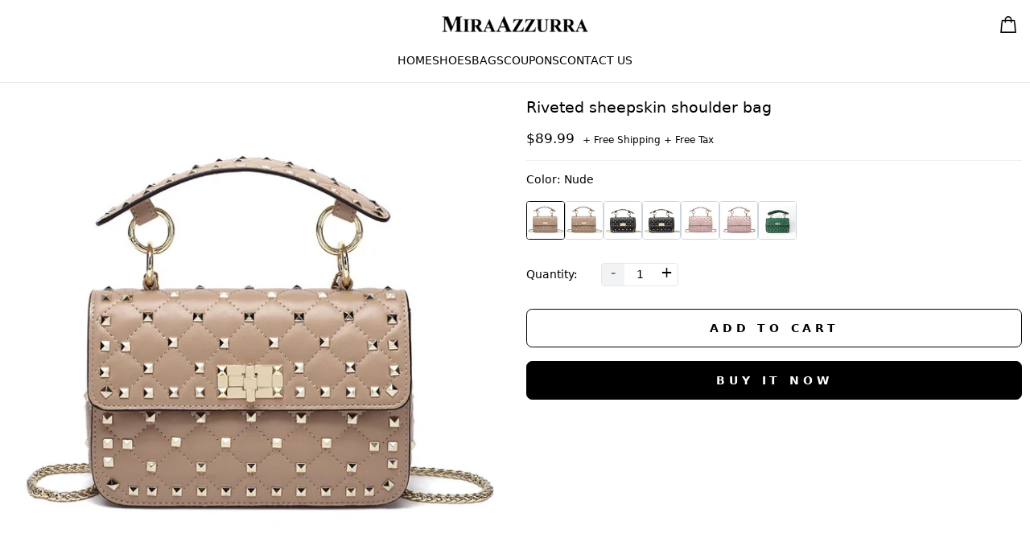

--- FILE ---
content_type: text/html;charset=utf-8
request_url: https://www.miraazzurra.com/products/riveted-sheepskin-shoulder-bag?variant=Nude
body_size: 69795
content:
<!DOCTYPE html>
<html lang="en">
<head><meta charset="utf-8">
<meta name="viewport" content="width=device-width, initial-scale=1.0">
<title>Riveted sheepskin shoulder bag</title>
<meta property="og:locale" content="en_US">
<script type="text/javascript">(function(h,o,t,j,a,r){h.hj=h.hj||function(){(h.hj.q=h.hj.q||[]).push(arguments)};h._hjSettings={hjid:3363084,hjsv:6};a=o.getElementsByTagName("head")[0];r=o.createElement("script");r.async=1;r.src=t+h._hjSettings.hjid+j+h._hjSettings.hjsv;a.appendChild(r);})(window,document,"https://static.hotjar.com/c/hotjar-",".js?sv=");</script>
<script>void(function(){var callback=function(){var doc=document.documentElement;var maxWidth=Math.min(doc.clientWidth,450);doc.style.fontSize=16*(maxWidth/750)+'px'};callback();window.addEventListener('resize',callback)})()</script>
<meta property="og:site_name" content="MiraAzzurra">
<link href="/favicon/ma.ico" rel="icon" type="image/x-icon">
<script src="https://analytics.xuanmiao.tech/script.js" data-website-id="f6113792-f65a-4999-85d9-fb13258ae057" async></script>
<meta name="description" content="Elevate your fashion game with our exquisite Riveted Sheepskin Shoulder Bag. Crafted from the finest sheepskin leather, this bag combines opulence and comfort in one stunning design. The supple sheepskin not only radiates a sense of luxury but also provides a buttery-smooth touch that caresses your senses. Its meticulous rivet detailing adds a touch of edginess, making it the perfect accessory to complement your versatile wardrobe. Whether you're heading to a formal event or a casual outing, this bag ensures you stand out in both comfort and style.">
<meta property="og:title" content="Riveted sheepskin shoulder bag">
<meta property="og:description" content="Elevate your fashion game with our exquisite Riveted Sheepskin Shoulder Bag. Crafted from the finest sheepskin leather, this bag combines opulence and comfort in one stunning design. The supple sheepskin not only radiates a sense of luxury but also provides a buttery-smooth touch that caresses your senses. Its meticulous rivet detailing adds a touch of edginess, making it the perfect accessory to complement your versatile wardrobe. Whether you're heading to a formal event or a casual outing, this bag ensures you stand out in both comfort and style.">
<meta property="og:image" content="https://imagedelivery.net/ysl92OOaf9ZAKi2W2yElXw/production/products/llk9q49d/jbhh2q/alpha">
<meta property="og:url" content="https://www.miraazzurra.com/products/riveted-sheepskin-shoulder-bag">
<meta name="robots" content="all">
<meta property="og:type" content="website">
<script id="unhead:payload" type="application/json">{"title":"Riveted sheepskin shoulder bag"}</script><link rel="modulepreload" as="script" crossorigin href="/_nuxt/entry.31fb555a.js"><link rel="preload" as="style" href="/_nuxt/entry.98689592.css"><link rel="modulepreload" as="script" crossorigin href="/_nuxt/swiper-vue.b37d7cfe.js"><link rel="preload" as="style" href="/_nuxt/swiper-vue.c46be245.css"><link rel="modulepreload" as="script" crossorigin href="/_nuxt/default.4bf4bf2e.js"><link rel="modulepreload" as="script" crossorigin href="/_nuxt/useToast.32bda688.js"><link rel="modulepreload" as="script" crossorigin href="/_nuxt/Overlay.vue.5528f065.js"><link rel="modulepreload" as="script" crossorigin href="/_nuxt/useApiClient.98ddba2a.js"><link rel="modulepreload" as="script" crossorigin href="/_nuxt/useApi.7922d5c5.js"><link rel="modulepreload" as="script" crossorigin href="/_nuxt/Img.vue.0ac9cbb5.js"><link rel="modulepreload" as="script" crossorigin href="/_nuxt/Show.vue.893d1f03.js"><link rel="modulepreload" as="script" crossorigin href="/_nuxt/Number.vue.4921f1c7.js"><link rel="modulepreload" as="script" crossorigin href="/_nuxt/Svg.c66bbf6b.js"><link rel="preload" as="style" href="/_nuxt/Svg.7c06df44.css"><link rel="modulepreload" as="script" crossorigin href="/_nuxt/Text.vue.d4beca04.js"><link rel="preload" as="style" href="/_nuxt/Text.e4b1eb6e.css"><link rel="modulepreload" as="script" crossorigin href="/_nuxt/useGtag.dac53762.js"><link rel="modulepreload" as="script" crossorigin href="/_nuxt/_path_.428ea263.js"><link rel="modulepreload" as="script" crossorigin href="/_nuxt/_path_.vue.a444db72.js"><link rel="preload" as="style" href="/_nuxt/_path_.f9cfd159.css"><link rel="modulepreload" as="script" crossorigin href="/_nuxt/useWindowSize.636cb7d5.js"><link rel="modulepreload" as="script" crossorigin href="/_nuxt/index.065f0b51.js"><link rel="modulepreload" as="script" crossorigin href="/_nuxt/loading.vue.62fd500f.js"><link rel="modulepreload" as="script" crossorigin href="/_nuxt/shipping-policy.vue.345348ef.js"><link rel="modulepreload" as="script" crossorigin href="/_nuxt/return-and-exchange-policy.vue.6dd30fdc.js"><link rel="modulepreload" as="script" crossorigin href="/_nuxt/SuggestProducts.09356d7f.js"><link rel="modulepreload" as="script" crossorigin href="/_nuxt/CardItem.vue.1e0d4e28.js"><link rel="prefetch" as="script" crossorigin href="/_nuxt/preview.b77255f7.js"><link rel="stylesheet" href="/_nuxt/entry.98689592.css"><link rel="stylesheet" href="/_nuxt/swiper-vue.c46be245.css"><link rel="stylesheet" href="/_nuxt/Svg.7c06df44.css"><link rel="stylesheet" href="/_nuxt/Text.e4b1eb6e.css"><link rel="stylesheet" href="/_nuxt/_path_.f9cfd159.css"><style>.product-detail img,.product-detail video{display:block;width:100%}@media (min-width:768px){.product-detail img,.product-detail video{margin-left:auto;margin-right:auto}}.product-guide .v-collapse-container{--tw-bg-opacity:1;background-color:rgb(249 250 251/var(--tw-bg-opacity))}.product-guide .html-content{font-size:1.5rem;line-height:2rem;padding:3rem 1.75rem}@media (min-width:768px){.product-guide .html-content{padding-bottom:0;padding-left:0;padding-right:0}}.product-guide .html-content a{--tw-text-opacity:1;color:rgb(29 78 216/var(--tw-text-opacity))}.product-guide .html-content li{list-style-position:inside;list-style-type:decimal}.product-guide .html-content table{width:100%}@media (min-width:768px){.product-guide .html-content table{--tw-bg-opacity:1;background-color:rgb(249 250 251/var(--tw-bg-opacity));width:66.666667%}}.product-guide .html-content table td,.product-guide .html-content table th{--tw-border-opacity:1;border-color:rgb(148 163 184/var(--tw-border-opacity));border-width:1px;line-height:2.5rem;padding:.25rem .25rem .25rem .5rem;text-align:left}@media (min-width:768px){.product-guide .html-content table td,.product-guide .html-content table th{padding-left:1.5rem}}</style><style>/*! tailwindcss v3.3.5 | MIT License | https://tailwindcss.com*/*,:after,:before{border:0 solid #e5e7eb;box-sizing:border-box}:after,:before{--tw-content:""}html{-webkit-text-size-adjust:100%;-webkit-font-feature-settings:normal;font-feature-settings:normal;font-family:PingFangSC-Regular,ui-sans-serif,system-ui,-apple-system,BlinkMacSystemFont,Segoe UI,Roboto,Helvetica Neue,Arial,Noto Sans,sans-serif,Apple Color Emoji,Segoe UI Emoji,Segoe UI Symbol,Noto Color Emoji;font-variation-settings:normal;line-height:1.5;-moz-tab-size:4;-o-tab-size:4;tab-size:4}body{line-height:inherit;margin:0}hr{border-top-width:1px;color:inherit;height:0}abbr:where([title]){-webkit-text-decoration:underline dotted;text-decoration:underline dotted}h1,h2,h3,h4,h5,h6{font-size:inherit;font-weight:inherit}a{color:inherit;text-decoration:inherit}b,strong{font-weight:bolder}code,kbd,pre,samp{font-family:ui-monospace,SFMono-Regular,Menlo,Monaco,Consolas,Liberation Mono,Courier New,monospace;font-size:1em}small{font-size:80%}sub,sup{font-size:75%;line-height:0;position:relative;vertical-align:baseline}sub{bottom:-.25em}sup{top:-.5em}table{border-collapse:collapse;border-color:inherit;text-indent:0}button,input,optgroup,select,textarea{-webkit-font-feature-settings:inherit;font-feature-settings:inherit;color:inherit;font-family:inherit;font-size:100%;font-variation-settings:inherit;font-weight:inherit;line-height:inherit;margin:0;padding:0}button,select{text-transform:none}[type=button],[type=reset],[type=submit],button{-webkit-appearance:button;background-color:transparent;background-image:none}:-moz-focusring{outline:auto}:-moz-ui-invalid{box-shadow:none}progress{vertical-align:baseline}::-webkit-inner-spin-button,::-webkit-outer-spin-button{height:auto}[type=search]{-webkit-appearance:textfield;outline-offset:-.125rem}::-webkit-search-decoration{-webkit-appearance:none}::-webkit-file-upload-button{-webkit-appearance:button;font:inherit}summary{display:list-item}blockquote,dd,dl,figure,h1,h2,h3,h4,h5,h6,hr,p,pre{margin:0}fieldset{margin:0}fieldset,legend{padding:0}menu,ol,ul{list-style:none;margin:0;padding:0}dialog{padding:0}textarea{resize:vertical}input::-webkit-input-placeholder,textarea::-webkit-input-placeholder{color:#9ca3af;opacity:1}input:-ms-input-placeholder,textarea:-ms-input-placeholder{color:#9ca3af;opacity:1}input::-ms-input-placeholder,textarea::-ms-input-placeholder{color:#9ca3af;opacity:1}input::placeholder,textarea::placeholder{color:#9ca3af;opacity:1}[role=button],button{cursor:pointer}:disabled{cursor:default}audio,canvas,embed,iframe,img,object,svg,video{display:block;vertical-align:middle}img,video{height:auto;max-width:100%}[hidden]{display:none}html{-webkit-tap-highlight-color:transparent;scroll-padding-top:7rem}@media (min-width:768px){html{scroll-padding-top:12rem}}html.mask-open{max-height:100vh;overflow:hidden}input,textarea{border-radius:.75rem;border-width:1px;display:block;font-size:1.75rem;outline:none!important;padding-left:2rem;padding-right:2rem;transition-duration:.2s;transition-property:color,background-color,border-color,text-decoration-color,fill,stroke,opacity,box-shadow,-webkit-transform,-webkit-filter,-webkit-backdrop-filter;transition-property:color,background-color,border-color,text-decoration-color,fill,stroke,opacity,box-shadow,transform,filter,backdrop-filter;transition-property:color,background-color,border-color,text-decoration-color,fill,stroke,opacity,box-shadow,transform,filter,backdrop-filter,-webkit-transform,-webkit-filter,-webkit-backdrop-filter;transition-timing-function:cubic-bezier(.4,0,.2,1);width:100%}input::-webkit-input-placeholder,textarea::-webkit-input-placeholder{--tw-text-opacity:1;color:rgb(204 204 204/var(--tw-text-opacity));font-size:1.625rem}input:-ms-input-placeholder,textarea:-ms-input-placeholder{--tw-text-opacity:1;color:rgb(204 204 204/var(--tw-text-opacity));font-size:1.625rem}input::-ms-input-placeholder,textarea::-ms-input-placeholder{--tw-text-opacity:1;color:rgb(204 204 204/var(--tw-text-opacity));font-size:1.625rem}input::placeholder,textarea::placeholder{--tw-text-opacity:1;color:rgb(204 204 204/var(--tw-text-opacity));font-size:1.625rem}input,textarea{--tw-ring-offset-shadow:var(--tw-ring-inset) 0 0 0 var(--tw-ring-offset-width) var(--tw-ring-offset-color)!important;--tw-ring-shadow:var(--tw-ring-inset) 0 0 0 calc(0.0625rem + var(--tw-ring-offset-width)) var(--tw-ring-color)!important;--tw-ring-color:transparent!important;box-shadow:var(--tw-ring-offset-shadow),var(--tw-ring-shadow),var(--tw-shadow,0 0 #0000)!important}input:focus,textarea:focus{--tw-border-opacity:1!important;--tw-ring-opacity:1!important;--tw-ring-color:rgb(82 136 201/var(--tw-ring-opacity))!important;border-color:rgb(82 136 201/var(--tw-border-opacity))!important}input{height:5.5rem}textarea{padding:1.5rem 2rem;resize:none}hr{--tw-bg-opacity:1;background-color:rgb(239 239 239/var(--tw-bg-opacity));border-style:none;height:.0625rem}a{--tw-text-opacity:1;color:rgb(0 0 0/var(--tw-text-opacity));text-decoration-line:none}input[type=checkbox],input[type=radio]{--tw-ring-offset-shadow:var(--tw-ring-inset) 0 0 0 var(--tw-ring-offset-width) var(--tw-ring-offset-color);--tw-ring-shadow:var(--tw-ring-inset) 0 0 0 calc(var(--tw-ring-offset-width)) var(--tw-ring-color);accent-color:#000;box-shadow:var(--tw-ring-offset-shadow),var(--tw-ring-shadow),var(--tw-shadow,0 0 #0000);height:1.25rem;width:1.25rem}:focus-visible{outline-width:0}[aria-disabled=true]{cursor:not-allowed!important;opacity:.5!important}*,:after,:before{--tw-border-spacing-x:0;--tw-border-spacing-y:0;--tw-translate-x:0;--tw-translate-y:0;--tw-rotate:0;--tw-skew-x:0;--tw-skew-y:0;--tw-scale-x:1;--tw-scale-y:1;--tw-pan-x: ;--tw-pan-y: ;--tw-pinch-zoom: ;--tw-scroll-snap-strictness:proximity;--tw-gradient-from-position: ;--tw-gradient-via-position: ;--tw-gradient-to-position: ;--tw-ordinal: ;--tw-slashed-zero: ;--tw-numeric-figure: ;--tw-numeric-spacing: ;--tw-numeric-fraction: ;--tw-ring-inset: ;--tw-ring-offset-width:0px;--tw-ring-offset-color:#fff;--tw-ring-color:rgba(59,130,246,.5);--tw-ring-offset-shadow:0 0 #0000;--tw-ring-shadow:0 0 #0000;--tw-shadow:0 0 #0000;--tw-shadow-colored:0 0 #0000;--tw-blur: ;--tw-brightness: ;--tw-contrast: ;--tw-grayscale: ;--tw-hue-rotate: ;--tw-invert: ;--tw-saturate: ;--tw-sepia: ;--tw-drop-shadow: ;--tw-backdrop-blur: ;--tw-backdrop-brightness: ;--tw-backdrop-contrast: ;--tw-backdrop-grayscale: ;--tw-backdrop-hue-rotate: ;--tw-backdrop-invert: ;--tw-backdrop-opacity: ;--tw-backdrop-saturate: ;--tw-backdrop-sepia: }::-ms-backdrop{--tw-border-spacing-x:0;--tw-border-spacing-y:0;--tw-translate-x:0;--tw-translate-y:0;--tw-rotate:0;--tw-skew-x:0;--tw-skew-y:0;--tw-scale-x:1;--tw-scale-y:1;--tw-pan-x: ;--tw-pan-y: ;--tw-pinch-zoom: ;--tw-scroll-snap-strictness:proximity;--tw-gradient-from-position: ;--tw-gradient-via-position: ;--tw-gradient-to-position: ;--tw-ordinal: ;--tw-slashed-zero: ;--tw-numeric-figure: ;--tw-numeric-spacing: ;--tw-numeric-fraction: ;--tw-ring-inset: ;--tw-ring-offset-width:0px;--tw-ring-offset-color:#fff;--tw-ring-color:rgba(59,130,246,.5);--tw-ring-offset-shadow:0 0 #0000;--tw-ring-shadow:0 0 #0000;--tw-shadow:0 0 #0000;--tw-shadow-colored:0 0 #0000;--tw-blur: ;--tw-brightness: ;--tw-contrast: ;--tw-grayscale: ;--tw-hue-rotate: ;--tw-invert: ;--tw-saturate: ;--tw-sepia: ;--tw-drop-shadow: ;--tw-backdrop-blur: ;--tw-backdrop-brightness: ;--tw-backdrop-contrast: ;--tw-backdrop-grayscale: ;--tw-backdrop-hue-rotate: ;--tw-backdrop-invert: ;--tw-backdrop-opacity: ;--tw-backdrop-saturate: ;--tw-backdrop-sepia: }::backdrop{--tw-border-spacing-x:0;--tw-border-spacing-y:0;--tw-translate-x:0;--tw-translate-y:0;--tw-rotate:0;--tw-skew-x:0;--tw-skew-y:0;--tw-scale-x:1;--tw-scale-y:1;--tw-pan-x: ;--tw-pan-y: ;--tw-pinch-zoom: ;--tw-scroll-snap-strictness:proximity;--tw-gradient-from-position: ;--tw-gradient-via-position: ;--tw-gradient-to-position: ;--tw-ordinal: ;--tw-slashed-zero: ;--tw-numeric-figure: ;--tw-numeric-spacing: ;--tw-numeric-fraction: ;--tw-ring-inset: ;--tw-ring-offset-width:0px;--tw-ring-offset-color:#fff;--tw-ring-color:rgba(59,130,246,.5);--tw-ring-offset-shadow:0 0 #0000;--tw-ring-shadow:0 0 #0000;--tw-shadow:0 0 #0000;--tw-shadow-colored:0 0 #0000;--tw-blur: ;--tw-brightness: ;--tw-contrast: ;--tw-grayscale: ;--tw-hue-rotate: ;--tw-invert: ;--tw-saturate: ;--tw-sepia: ;--tw-drop-shadow: ;--tw-backdrop-blur: ;--tw-backdrop-brightness: ;--tw-backdrop-contrast: ;--tw-backdrop-grayscale: ;--tw-backdrop-hue-rotate: ;--tw-backdrop-invert: ;--tw-backdrop-opacity: ;--tw-backdrop-saturate: ;--tw-backdrop-sepia: }.container{margin-left:auto;margin-right:auto;width:100%}@media (min-width:640PX){.container{max-width:640PX}}@media (min-width:768PX){.container{max-width:768PX}}@media (min-width:1024PX){.container{max-width:1024PX}}@media (min-width:1280PX){.container{max-width:1280PX}}.pointer-events-none{pointer-events:none}.\!static{position:static!important}.static{position:static}.fixed{position:fixed}.absolute{position:absolute}.relative{position:relative}.sticky{position:sticky}.inset-0{inset:0}.inset-x-0{left:0;right:0}.inset-x-7{left:1.75rem;right:1.75rem}.inset-y-0{bottom:0;top:0}.bottom-0{bottom:0}.bottom-12{bottom:3rem}.bottom-3{bottom:.75rem}.bottom-4{bottom:1rem}.bottom-48{bottom:12rem}.left-0{left:0}.right-0{right:0}.right-2{right:.5rem}.right-4{right:1rem}.right-5{right:1.25rem}.right-7{right:1.75rem}.right-8{right:2rem}.top-0{top:0}.top-1\/3{top:33.333333%}.top-8{top:2rem}.top-full{top:100%}.-z-50{z-index:-50}.z-10{z-index:10}.z-aside{z-index:5000}.z-footer{z-index:10}.z-header{z-index:500}.z-main{z-index:100}.z-message{z-index:9999}.z-overlay{z-index:1000}.z-scrollTop{z-index:300}.col-span-full{grid-column:1/-1}.float-right{float:right}.float-left{float:left}.\!mx-0{margin-left:0!important;margin-right:0!important}.mx-12{margin-left:3rem;margin-right:3rem}.mx-3{margin-left:.75rem;margin-right:.75rem}.mx-7{margin-left:1.75rem;margin-right:1.75rem}.mx-auto{margin-left:auto;margin-right:auto}.my-10{margin-bottom:2.5rem;margin-top:2.5rem}.my-12{margin-bottom:3rem;margin-top:3rem}.my-14{margin-bottom:3.5rem;margin-top:3.5rem}.my-4{margin-bottom:1rem;margin-top:1rem}.my-5{margin-bottom:1.25rem;margin-top:1.25rem}.my-7{margin-bottom:1.75rem;margin-top:1.75rem}.mb-10{margin-bottom:2.5rem}.mb-12{margin-bottom:3rem}.mb-2{margin-bottom:.5rem}.mb-2\.5{margin-bottom:.625rem}.mb-3{margin-bottom:.75rem}.mb-5{margin-bottom:1.25rem}.mb-7{margin-bottom:1.75rem}.ml-0{margin-left:0}.ml-2{margin-left:.5rem}.ml-7{margin-left:1.75rem}.mr-12{margin-right:3rem}.mr-2{margin-right:.5rem}.mr-2\.5{margin-right:.625rem}.mr-3{margin-right:.75rem}.mr-4{margin-right:1rem}.mr-5{margin-right:1.25rem}.mr-7{margin-right:1.75rem}.mr-8{margin-right:2rem}.mt-1{margin-top:.25rem}.mt-1\.5{margin-top:.375rem}.mt-10{margin-top:2.5rem}.mt-12{margin-top:3rem}.mt-14{margin-top:3.5rem}.mt-16{margin-top:4rem}.mt-2{margin-top:.5rem}.mt-20{margin-top:5rem}.mt-24{margin-top:6rem}.mt-3{margin-top:.75rem}.mt-4{margin-top:1rem}.mt-5{margin-top:1.25rem}.mt-6{margin-top:1.5rem}.mt-7{margin-top:1.75rem}.mt-8{margin-top:2rem}.mt-9{margin-top:2.25rem}.block{display:block}.inline-block{display:inline-block}.flex{display:-ms-flexbox;display:flex}.inline-flex{display:-ms-inline-flexbox;display:inline-flex}.table{display:table}.grid{display:grid}.contents{display:contents}.hidden{display:none}.aspect-square{aspect-ratio:1/1}.h-0{height:0}.h-12{height:3rem}.h-14{height:3.5rem}.h-16{height:4rem}.h-20{height:5rem}.h-24{height:6rem}.h-28{height:7rem}.h-4{height:1rem}.h-40{height:10rem}.h-56{height:14rem}.h-60{height:15rem}.h-64{height:16rem}.h-8{height:2rem}.h-\[100px\]{height:6.25rem}.h-\[166px\]{height:10.375rem}.h-\[172px\]{height:10.75rem}.h-\[180px\]{height:11.25rem}.h-\[220px\]{height:13.75rem}.h-\[370px\]{height:23.125rem}.h-\[68px\]{height:4.25rem}.h-\[70px\]{height:4.375rem}.h-\[750px\]{height:46.875rem}.h-\[78px\]{height:4.875rem}.h-\[814px\]{height:50.875rem}.h-\[88px\]{height:5.5rem}.h-full{height:100%}.h-screen{height:100vh}.max-h-0{max-height:0}.max-h-\[calc\(16px\+\(48px\+16px\)\*8\)\]{max-height:33rem}.min-h-\[70px\]{min-height:4.375rem}.min-h-\[88px\]{min-height:5.5rem}.min-h-\[calc\(100vh-100px\)\]{min-height:calc(100vh - 6.25rem)}.\!w-auto{width:auto!important}.w-0{width:0}.w-1\/2{width:50%}.w-1\/3{width:33.333333%}.w-12{width:3rem}.w-14{width:3.5rem}.w-20{width:5rem}.w-24{width:6rem}.w-3{width:.75rem}.w-32{width:8rem}.w-4{width:1rem}.w-40{width:10rem}.w-44{width:11rem}.w-5\/6{width:83.333333%}.w-56{width:14rem}.w-60{width:15rem}.w-64{width:16rem}.w-8{width:2rem}.w-96{width:24rem}.w-\[172px\]{width:10.75rem}.w-\[220px\]{width:13.75rem}.w-\[365px\]{width:22.8125rem}.w-\[450px\]{width:28.125rem}.w-\[520px\]{width:32.5rem}.w-\[625px\]{width:39.0625rem}.w-\[68px\]{width:4.25rem}.w-auto{width:auto}.w-full{width:100%}.w-screen{width:100vw}.min-w-\[100px\]{min-width:6.25rem}.max-w-3xl{max-width:48rem}.max-w-5xl{max-width:64rem}.max-w-7xl{max-width:80rem}.max-w-\[160px\]{max-width:10rem}.max-w-\[650px\]{max-width:40.625rem}.max-w-\[750PX\]{max-width:750PX}.max-w-none{max-width:none}.max-w-screen-md{max-width:48rem}.max-w-xl{max-width:36rem}.flex-1{-ms-flex:1 1 0%;flex:1 1 0%}.flex-shrink-0,.shrink-0{-ms-flex-negative:0;flex-shrink:0}.grow{-ms-flex-positive:1;flex-grow:1}.basis-full{-ms-flex-preferred-size:100%;flex-basis:100%}.-translate-y-1\/2{--tw-translate-y:-50%}.-translate-y-12,.-translate-y-1\/2{-webkit-transform:translate(var(--tw-translate-x),var(--tw-translate-y)) rotate(var(--tw-rotate)) skewX(var(--tw-skew-x)) skewY(var(--tw-skew-y)) scaleX(var(--tw-scale-x)) scaleY(var(--tw-scale-y));transform:translate(var(--tw-translate-x),var(--tw-translate-y)) rotate(var(--tw-rotate)) skewX(var(--tw-skew-x)) skewY(var(--tw-skew-y)) scaleX(var(--tw-scale-x)) scaleY(var(--tw-scale-y))}.-translate-y-12{--tw-translate-y:-3rem}.-translate-y-px{--tw-translate-y:-0.0625rem}.-translate-y-px,.translate-x-full{-webkit-transform:translate(var(--tw-translate-x),var(--tw-translate-y)) rotate(var(--tw-rotate)) skewX(var(--tw-skew-x)) skewY(var(--tw-skew-y)) scaleX(var(--tw-scale-x)) scaleY(var(--tw-scale-y));transform:translate(var(--tw-translate-x),var(--tw-translate-y)) rotate(var(--tw-rotate)) skewX(var(--tw-skew-x)) skewY(var(--tw-skew-y)) scaleX(var(--tw-scale-x)) scaleY(var(--tw-scale-y))}.translate-x-full{--tw-translate-x:100%}.translate-x-px{--tw-translate-x:0.0625rem}.translate-x-px,.translate-y-1{-webkit-transform:translate(var(--tw-translate-x),var(--tw-translate-y)) rotate(var(--tw-rotate)) skewX(var(--tw-skew-x)) skewY(var(--tw-skew-y)) scaleX(var(--tw-scale-x)) scaleY(var(--tw-scale-y));transform:translate(var(--tw-translate-x),var(--tw-translate-y)) rotate(var(--tw-rotate)) skewX(var(--tw-skew-x)) skewY(var(--tw-skew-y)) scaleX(var(--tw-scale-x)) scaleY(var(--tw-scale-y))}.translate-y-1{--tw-translate-y:0.25rem}.translate-y-8{--tw-translate-y:2rem}.rotate-90,.translate-y-8{-webkit-transform:translate(var(--tw-translate-x),var(--tw-translate-y)) rotate(var(--tw-rotate)) skewX(var(--tw-skew-x)) skewY(var(--tw-skew-y)) scaleX(var(--tw-scale-x)) scaleY(var(--tw-scale-y));transform:translate(var(--tw-translate-x),var(--tw-translate-y)) rotate(var(--tw-rotate)) skewX(var(--tw-skew-x)) skewY(var(--tw-skew-y)) scaleX(var(--tw-scale-x)) scaleY(var(--tw-scale-y))}.rotate-90{--tw-rotate:90deg}.scale-0{--tw-scale-x:0;--tw-scale-y:0}.scale-0,.scale-75{-webkit-transform:translate(var(--tw-translate-x),var(--tw-translate-y)) rotate(var(--tw-rotate)) skewX(var(--tw-skew-x)) skewY(var(--tw-skew-y)) scaleX(var(--tw-scale-x)) scaleY(var(--tw-scale-y));transform:translate(var(--tw-translate-x),var(--tw-translate-y)) rotate(var(--tw-rotate)) skewX(var(--tw-skew-x)) skewY(var(--tw-skew-y)) scaleX(var(--tw-scale-x)) scaleY(var(--tw-scale-y))}.scale-75{--tw-scale-x:.75;--tw-scale-y:.75}@-webkit-keyframes pulse{50%{opacity:.5}}@keyframes pulse{50%{opacity:.5}}.animate-pulse{-webkit-animation:pulse 2s cubic-bezier(.4,0,.6,1) infinite;animation:pulse 2s cubic-bezier(.4,0,.6,1) infinite}.cursor-\[inherit\]{cursor:inherit}.cursor-not-allowed{cursor:not-allowed}.cursor-pointer{cursor:pointer}.cursor-wait{cursor:wait}.cursor-zoom-in{cursor:-webkit-zoom-in;cursor:zoom-in}.select-none{-webkit-user-select:none;-ms-user-select:none;user-select:none}.resize{resize:both}.-scroll-mt-12{scroll-margin-top:-3rem}.scroll-mt-32{scroll-margin-top:8rem}.scroll-mt-7{scroll-margin-top:1.75rem}.list-inside{list-style-position:inside}.list-none{list-style-type:none}.auto-rows-\[0px\]{grid-auto-rows:0}.grid-cols-2{grid-template-columns:repeat(2,minmax(0,1fr))}.grid-cols-3{grid-template-columns:repeat(3,minmax(0,1fr))}.grid-cols-\[3fr_4fr_3fr\]{grid-template-columns:3fr 4fr 3fr}.grid-cols-\[auto_auto_1fr\]{grid-template-columns:auto auto 1fr}.grid-rows-1{grid-template-rows:repeat(1,minmax(0,1fr))}.flex-row-reverse{-ms-flex-direction:row-reverse;flex-direction:row-reverse}.flex-col{-ms-flex-direction:column;flex-direction:column}.flex-wrap{-ms-flex-wrap:wrap;flex-wrap:wrap}.items-start{-ms-flex-align:start;align-items:flex-start}.items-end{-ms-flex-align:end;align-items:flex-end}.items-center{-ms-flex-align:center;align-items:center}.items-baseline{-ms-flex-align:baseline;align-items:baseline}.justify-start{-ms-flex-pack:start;justify-content:flex-start}.justify-end{-ms-flex-pack:end;justify-content:flex-end}.justify-center{-ms-flex-pack:center;justify-content:center}.justify-between{-ms-flex-pack:justify;justify-content:space-between}.justify-items-start{justify-items:start}.gap-11{gap:2.75rem}.gap-12{gap:3rem}.gap-14{gap:3.5rem}.gap-2{gap:.5rem}.gap-2\.5{gap:.625rem}.gap-4{gap:1rem}.gap-5{gap:1.25rem}.gap-6{gap:1.5rem}.gap-7{gap:1.75rem}.gap-8{gap:2rem}.gap-x-12{-webkit-column-gap:3rem;-moz-column-gap:3rem;column-gap:3rem}.gap-x-2{-webkit-column-gap:.5rem;-moz-column-gap:.5rem;column-gap:.5rem}.gap-x-7{-webkit-column-gap:1.75rem;-moz-column-gap:1.75rem;column-gap:1.75rem}.gap-y-2{row-gap:.5rem}.gap-y-4{row-gap:1rem}.gap-y-5{row-gap:1.25rem}.space-x-1>:not([hidden])~:not([hidden]){--tw-space-x-reverse:0;margin-left:calc(.25rem*(1 - var(--tw-space-x-reverse)));margin-right:calc(.25rem*var(--tw-space-x-reverse))}.space-x-1\.5>:not([hidden])~:not([hidden]){--tw-space-x-reverse:0;margin-left:calc(.375rem*(1 - var(--tw-space-x-reverse)));margin-right:calc(.375rem*var(--tw-space-x-reverse))}.space-x-10>:not([hidden])~:not([hidden]){--tw-space-x-reverse:0;margin-left:calc(2.5rem*(1 - var(--tw-space-x-reverse)));margin-right:calc(2.5rem*var(--tw-space-x-reverse))}.space-x-2>:not([hidden])~:not([hidden]){--tw-space-x-reverse:0;margin-left:calc(.5rem*(1 - var(--tw-space-x-reverse)));margin-right:calc(.5rem*var(--tw-space-x-reverse))}.space-x-24>:not([hidden])~:not([hidden]){--tw-space-x-reverse:0;margin-left:calc(6rem*(1 - var(--tw-space-x-reverse)));margin-right:calc(6rem*var(--tw-space-x-reverse))}.space-x-4>:not([hidden])~:not([hidden]){--tw-space-x-reverse:0;margin-left:calc(1rem*(1 - var(--tw-space-x-reverse)));margin-right:calc(1rem*var(--tw-space-x-reverse))}.space-y-1>:not([hidden])~:not([hidden]){--tw-space-y-reverse:0;margin-bottom:calc(.25rem*var(--tw-space-y-reverse));margin-top:calc(.25rem*(1 - var(--tw-space-y-reverse)))}.space-y-10>:not([hidden])~:not([hidden]){--tw-space-y-reverse:0;margin-bottom:calc(2.5rem*var(--tw-space-y-reverse));margin-top:calc(2.5rem*(1 - var(--tw-space-y-reverse)))}.space-y-12>:not([hidden])~:not([hidden]){--tw-space-y-reverse:0;margin-bottom:calc(3rem*var(--tw-space-y-reverse));margin-top:calc(3rem*(1 - var(--tw-space-y-reverse)))}.space-y-14>:not([hidden])~:not([hidden]){--tw-space-y-reverse:0;margin-bottom:calc(3.5rem*var(--tw-space-y-reverse));margin-top:calc(3.5rem*(1 - var(--tw-space-y-reverse)))}.space-y-2>:not([hidden])~:not([hidden]){--tw-space-y-reverse:0;margin-bottom:calc(.5rem*var(--tw-space-y-reverse));margin-top:calc(.5rem*(1 - var(--tw-space-y-reverse)))}.space-y-7>:not([hidden])~:not([hidden]){--tw-space-y-reverse:0;margin-bottom:calc(1.75rem*var(--tw-space-y-reverse));margin-top:calc(1.75rem*(1 - var(--tw-space-y-reverse)))}.space-y-8>:not([hidden])~:not([hidden]){--tw-space-y-reverse:0;margin-bottom:calc(2rem*var(--tw-space-y-reverse));margin-top:calc(2rem*(1 - var(--tw-space-y-reverse)))}.divide-x>:not([hidden])~:not([hidden]){--tw-divide-x-reverse:0;border-left-width:calc(1px*(1 - var(--tw-divide-x-reverse)));border-right-width:calc(1px*var(--tw-divide-x-reverse))}.self-start{-ms-flex-item-align:start;align-self:flex-start}.self-end{-ms-flex-item-align:end;align-self:flex-end}.self-center{-ms-flex-item-align:center;align-self:center}.justify-self-end{justify-self:end}.overflow-hidden{overflow:hidden}.overflow-x-auto{overflow-x:auto}.overflow-y-auto{overflow-y:auto}.overflow-x-hidden{overflow-x:hidden}.overflow-y-hidden{overflow-y:hidden}.truncate{overflow:hidden;text-overflow:ellipsis}.truncate,.whitespace-nowrap{white-space:nowrap}.whitespace-pre-wrap{white-space:pre-wrap}.break-words{overflow-wrap:break-word}.break-all{word-break:break-all}.rounded{border-radius:.25rem}.rounded-2xl{border-radius:1rem}.rounded-3xl{border-radius:1.5rem}.rounded-full{border-radius:9999px}.rounded-lg{border-radius:.5rem}.rounded-md{border-radius:.375rem}.rounded-none{border-radius:0}.rounded-xl{border-radius:.75rem}.rounded-bl-3xl{border-bottom-left-radius:1.5rem}.border{border-width:1px}.border-0{border-width:0}.border-2{border-width:2px}.border-x-0{border-left-width:0;border-right-width:0}.border-y-\[1px\]{border-top-width:1px}.border-b,.border-y-\[1px\]{border-bottom-width:1px}.border-b-4{border-bottom-width:4px}.border-r{border-right-width:1px}.border-t{border-top-width:1px}.border-none{border-style:none}.border-\[\#efefef\]{--tw-border-opacity:1;border-color:rgb(239 239 239/var(--tw-border-opacity))}.border-black{--tw-border-opacity:1;border-color:rgb(0 0 0/var(--tw-border-opacity))}.border-red-500{--tw-border-opacity:1;border-color:rgb(239 68 68/var(--tw-border-opacity))}.border-slate-300{--tw-border-opacity:1;border-color:rgb(203 213 225/var(--tw-border-opacity))}.border-slate-400{--tw-border-opacity:1;border-color:rgb(148 163 184/var(--tw-border-opacity))}.border-transparent{border-color:transparent}.\!bg-white{--tw-bg-opacity:1!important;background-color:rgb(255 255 255/var(--tw-bg-opacity))!important}.bg-\[\#f6f6f6\]{--tw-bg-opacity:1;background-color:rgb(246 246 246/var(--tw-bg-opacity))}.bg-\[\#f7f7f7\]{--tw-bg-opacity:1;background-color:rgb(247 247 247/var(--tw-bg-opacity))}.bg-black{--tw-bg-opacity:1;background-color:rgb(0 0 0/var(--tw-bg-opacity))}.bg-black\/80{background-color:rgba(0,0,0,.8)}.bg-gray-200{--tw-bg-opacity:1;background-color:rgb(229 231 235/var(--tw-bg-opacity))}.bg-gray-50{--tw-bg-opacity:1;background-color:rgb(249 250 251/var(--tw-bg-opacity))}.bg-gray-800{--tw-bg-opacity:1;background-color:rgb(31 41 55/var(--tw-bg-opacity))}.bg-white{--tw-bg-opacity:1;background-color:rgb(255 255 255/var(--tw-bg-opacity))}.bg-white\/70{background-color:hsla(0,0%,100%,.7)}.bg-white\/80{background-color:hsla(0,0%,100%,.8)}.bg-opacity-40{--tw-bg-opacity:0.4}.bg-gradient-to-l{background-image:linear-gradient(to left,var(--tw-gradient-stops))}.bg-gradient-to-r{background-image:linear-gradient(to right,var(--tw-gradient-stops))}.from-white{--tw-gradient-from:#fff var(--tw-gradient-from-position);--tw-gradient-to:hsla(0,0%,100%,0) var(--tw-gradient-to-position);--tw-gradient-stops:var(--tw-gradient-from),var(--tw-gradient-to)}.from-50\%{--tw-gradient-from-position:50%}.object-contain{-o-object-fit:contain;object-fit:contain}.object-fill{-o-object-fit:fill;object-fit:fill}.\!p-0{padding:0!important}.p-0{padding:0}.p-1{padding:.25rem}.p-10{padding:2.5rem}.p-12{padding:3rem}.p-2{padding:.5rem}.p-4{padding:1rem}.p-5{padding:1.25rem}.p-7{padding:1.75rem}.p-8{padding:2rem}.p-px{padding:.0625rem}.\!px-0{padding-left:0!important;padding-right:0!important}.px-10{padding-left:2.5rem;padding-right:2.5rem}.px-12{padding-left:3rem;padding-right:3rem}.px-14{padding-left:3.5rem;padding-right:3.5rem}.px-2{padding-left:.5rem;padding-right:.5rem}.px-3{padding-left:.75rem;padding-right:.75rem}.px-4{padding-left:1rem;padding-right:1rem}.px-5{padding-left:1.25rem;padding-right:1.25rem}.px-6{padding-left:1.5rem;padding-right:1.5rem}.px-7{padding-left:1.75rem;padding-right:1.75rem}.px-8{padding-left:2rem;padding-right:2rem}.px-px{padding-left:.0625rem;padding-right:.0625rem}.py-1{padding-bottom:.25rem;padding-top:.25rem}.py-1\.5{padding-bottom:.375rem;padding-top:.375rem}.py-10{padding-bottom:2.5rem;padding-top:2.5rem}.py-12{padding-bottom:3rem;padding-top:3rem}.py-2{padding-bottom:.5rem;padding-top:.5rem}.py-2\.5{padding-bottom:.625rem;padding-top:.625rem}.py-20{padding-bottom:5rem;padding-top:5rem}.py-3{padding-bottom:.75rem;padding-top:.75rem}.py-4{padding-bottom:1rem;padding-top:1rem}.py-5{padding-bottom:1.25rem;padding-top:1.25rem}.py-6{padding-bottom:1.5rem;padding-top:1.5rem}.py-7{padding-bottom:1.75rem;padding-top:1.75rem}.\!pb-0{padding-bottom:0!important}.pb-12{padding-bottom:3rem}.pb-16{padding-bottom:4rem}.pb-5{padding-bottom:1.25rem}.pb-7{padding-bottom:1.75rem}.pl-0{padding-left:0}.pl-2{padding-left:.5rem}.pl-2\.5{padding-left:.625rem}.pl-5{padding-left:1.25rem}.pl-7{padding-left:1.75rem}.pl-\[13\.33\%\]{padding-left:13.33%}.pl-\[7\.24\%\]{padding-left:7.24%}.pl-\[9\.583\%\]{padding-left:9.583%}.pr-2{padding-right:.5rem}.pr-7{padding-right:1.75rem}.pt-0{padding-top:0}.pt-1{padding-top:.25rem}.pt-20{padding-top:5rem}.pt-4{padding-top:1rem}.pt-5{padding-top:1.25rem}.pt-56{padding-top:14rem}.pt-7{padding-top:1.75rem}.text-left{text-align:left}.text-center{text-align:center}.text-end{text-align:end}.font-\[Baskerville\]{font-family:Baskerville}.text-2xl{font-size:1.5rem;line-height:2rem}.text-3xl{font-size:1.875rem;line-height:2.25rem}.text-4xl{font-size:2.25rem;line-height:2.5rem}.text-5xl{font-size:3rem;line-height:1}.text-\[26px\]{font-size:1.625rem}.text-\[28px\]{font-size:1.75rem}.text-\[32px\]{font-size:2rem}.text-\[42px\]{font-size:2.625rem}.text-\[44px\]{font-size:2.75rem}.text-\[64\.44px\]{font-size:4.0275rem}.text-\[72px\]{font-size:4.5rem}.text-xl{font-size:1.25rem;line-height:1.75rem}.font-bold{font-weight:700}.font-semibold{font-weight:600}.uppercase{text-transform:uppercase}.capitalize{text-transform:capitalize}.leading-10{line-height:2.5rem}.leading-9{line-height:2.25rem}.leading-\[100px\]{line-height:6.25rem}.leading-\[48px\]{line-height:3rem}.leading-\[50px\]{line-height:3.125rem}.leading-\[80px\]{line-height:5rem}.leading-\[88px\]{line-height:5.5rem}.leading-loose{line-height:2}.leading-none{line-height:1}.leading-normal{line-height:1.5}.leading-tight{line-height:1.25}.tracking-\[8px\]{letter-spacing:.5rem}.text-\[\#666\]{--tw-text-opacity:1;color:rgb(102 102 102/var(--tw-text-opacity))}.text-\[\#999\]{--tw-text-opacity:1;color:rgb(153 153 153/var(--tw-text-opacity))}.text-black{--tw-text-opacity:1;color:rgb(0 0 0/var(--tw-text-opacity))}.text-black\/30{color:rgba(0,0,0,.3)}.text-black\/50{color:rgba(0,0,0,.5)}.text-black\/60{color:rgba(0,0,0,.6)}.text-black\/70{color:rgba(0,0,0,.7)}.text-black\/75{color:rgba(0,0,0,.75)}.text-inherit{color:inherit}.text-red-500{--tw-text-opacity:1;color:rgb(239 68 68/var(--tw-text-opacity))}.text-red-600{--tw-text-opacity:1;color:rgb(220 38 38/var(--tw-text-opacity))}.text-slate-400{--tw-text-opacity:1;color:rgb(148 163 184/var(--tw-text-opacity))}.text-slate-500{--tw-text-opacity:1;color:rgb(100 116 139/var(--tw-text-opacity))}.text-slate-700{--tw-text-opacity:1;color:rgb(51 65 85/var(--tw-text-opacity))}.text-white{--tw-text-opacity:1;color:rgb(255 255 255/var(--tw-text-opacity))}.text-zinc-400{--tw-text-opacity:1;color:rgb(161 161 170/var(--tw-text-opacity))}.underline{text-decoration-line:underline}.line-through{text-decoration-line:line-through}.decoration-4{text-decoration-thickness:.25rem}.underline-offset-4{text-underline-offset:.25rem}.\!opacity-100{opacity:1!important}.opacity-0{opacity:0}.opacity-30{opacity:.3}.opacity-50{opacity:.5}.shadow-2xl{--tw-shadow:0 1.5625rem 3.125rem -0.75rem rgba(0,0,0,.25);--tw-shadow-colored:0 1.5625rem 3.125rem -0.75rem var(--tw-shadow-color)}.shadow-2xl,.shadow-lg{box-shadow:var(--tw-ring-offset-shadow,0 0 #0000),var(--tw-ring-shadow,0 0 #0000),var(--tw-shadow)}.shadow-lg{--tw-shadow:0 0.625rem 0.9375rem -0.1875rem rgba(0,0,0,.1),0 0.25rem 0.375rem -0.25rem rgba(0,0,0,.1);--tw-shadow-colored:0 0.625rem 0.9375rem -0.1875rem var(--tw-shadow-color),0 0.25rem 0.375rem -0.25rem var(--tw-shadow-color)}.shadow-md{--tw-shadow:0 0.25rem 0.375rem -0.0625rem rgba(0,0,0,.1),0 0.125rem 0.25rem -0.125rem rgba(0,0,0,.1);--tw-shadow-colored:0 0.25rem 0.375rem -0.0625rem var(--tw-shadow-color),0 0.125rem 0.25rem -0.125rem var(--tw-shadow-color)}.shadow-md,.shadow-xl{box-shadow:var(--tw-ring-offset-shadow,0 0 #0000),var(--tw-ring-shadow,0 0 #0000),var(--tw-shadow)}.shadow-xl{--tw-shadow:0 1.25rem 1.5625rem -0.3125rem rgba(0,0,0,.1),0 0.5rem 0.625rem -0.375rem rgba(0,0,0,.1);--tw-shadow-colored:0 1.25rem 1.5625rem -0.3125rem var(--tw-shadow-color),0 0.5rem 0.625rem -0.375rem var(--tw-shadow-color)}.\!ring-0{--tw-ring-offset-shadow:var(--tw-ring-inset) 0 0 0 var(--tw-ring-offset-width) var(--tw-ring-offset-color)!important;--tw-ring-shadow:var(--tw-ring-inset) 0 0 0 calc(var(--tw-ring-offset-width)) var(--tw-ring-color)!important;box-shadow:var(--tw-ring-offset-shadow),var(--tw-ring-shadow),var(--tw-shadow,0 0 #0000)!important}.ring{--tw-ring-offset-shadow:var(--tw-ring-inset) 0 0 0 var(--tw-ring-offset-width) var(--tw-ring-offset-color);--tw-ring-shadow:var(--tw-ring-inset) 0 0 0 calc(0.1875rem + var(--tw-ring-offset-width)) var(--tw-ring-color)}.ring,.ring-0{box-shadow:var(--tw-ring-offset-shadow),var(--tw-ring-shadow),var(--tw-shadow,0 0 #0000)}.ring-0{--tw-ring-offset-shadow:var(--tw-ring-inset) 0 0 0 var(--tw-ring-offset-width) var(--tw-ring-offset-color);--tw-ring-shadow:var(--tw-ring-inset) 0 0 0 calc(var(--tw-ring-offset-width)) var(--tw-ring-color)}.ring-1{--tw-ring-offset-shadow:var(--tw-ring-inset) 0 0 0 var(--tw-ring-offset-width) var(--tw-ring-offset-color);--tw-ring-shadow:var(--tw-ring-inset) 0 0 0 calc(0.0625rem + var(--tw-ring-offset-width)) var(--tw-ring-color);box-shadow:var(--tw-ring-offset-shadow),var(--tw-ring-shadow),var(--tw-shadow,0 0 #0000)}.ring-gray-200{--tw-ring-opacity:1;--tw-ring-color:rgb(229 231 235/var(--tw-ring-opacity))}.ring-transparent{--tw-ring-color:transparent}.ring-white{--tw-ring-opacity:1;--tw-ring-color:rgb(255 255 255/var(--tw-ring-opacity))}.blur{--tw-blur:blur(0.5rem)}.blur,.filter{-webkit-filter:var(--tw-blur) var(--tw-brightness) var(--tw-contrast) var(--tw-grayscale) var(--tw-hue-rotate) var(--tw-invert) var(--tw-saturate) var(--tw-sepia) var(--tw-drop-shadow);filter:var(--tw-blur) var(--tw-brightness) var(--tw-contrast) var(--tw-grayscale) var(--tw-hue-rotate) var(--tw-invert) var(--tw-saturate) var(--tw-sepia) var(--tw-drop-shadow)}.backdrop-blur-sm{--tw-backdrop-blur:blur(0.25rem);-webkit-backdrop-filter:var(--tw-backdrop-blur) var(--tw-backdrop-brightness) var(--tw-backdrop-contrast) var(--tw-backdrop-grayscale) var(--tw-backdrop-hue-rotate) var(--tw-backdrop-invert) var(--tw-backdrop-opacity) var(--tw-backdrop-saturate) var(--tw-backdrop-sepia);backdrop-filter:var(--tw-backdrop-blur) var(--tw-backdrop-brightness) var(--tw-backdrop-contrast) var(--tw-backdrop-grayscale) var(--tw-backdrop-hue-rotate) var(--tw-backdrop-invert) var(--tw-backdrop-opacity) var(--tw-backdrop-saturate) var(--tw-backdrop-sepia)}.transition{transition-duration:.15s;transition-property:color,background-color,border-color,text-decoration-color,fill,stroke,opacity,box-shadow,-webkit-transform,-webkit-filter,-webkit-backdrop-filter;transition-property:color,background-color,border-color,text-decoration-color,fill,stroke,opacity,box-shadow,transform,filter,backdrop-filter;transition-property:color,background-color,border-color,text-decoration-color,fill,stroke,opacity,box-shadow,transform,filter,backdrop-filter,-webkit-transform,-webkit-filter,-webkit-backdrop-filter;transition-timing-function:cubic-bezier(.4,0,.2,1)}.transition-\[border-color\]{transition-duration:.15s;transition-property:border-color;transition-timing-function:cubic-bezier(.4,0,.2,1)}.transition-\[height\]{transition-duration:.15s;transition-property:height;transition-timing-function:cubic-bezier(.4,0,.2,1)}.transition-\[max-height\]{transition-duration:.15s;transition-property:max-height;transition-timing-function:cubic-bezier(.4,0,.2,1)}.transition-all{transition-duration:.15s;transition-property:all;transition-timing-function:cubic-bezier(.4,0,.2,1)}.transition-colors{transition-duration:.15s;transition-property:color,background-color,border-color,text-decoration-color,fill,stroke;transition-timing-function:cubic-bezier(.4,0,.2,1)}.transition-opacity{transition-duration:.15s;transition-property:opacity;transition-timing-function:cubic-bezier(.4,0,.2,1)}.transition-shadow{transition-duration:.15s;transition-property:box-shadow;transition-timing-function:cubic-bezier(.4,0,.2,1)}.transition-transform{transition-duration:.15s;transition-property:-webkit-transform;transition-property:transform;transition-property:transform,-webkit-transform;transition-timing-function:cubic-bezier(.4,0,.2,1)}.delay-\[295ms\]{transition-delay:295ms}.duration-200{transition-duration:.2s}.duration-300{transition-duration:.3s}.ease-in-out{transition-timing-function:cubic-bezier(.4,0,.2,1)}.will-change-scroll{will-change:scroll-position}.scrollbar-hidden{-ms-overflow-style:none;scrollbar-width:none}.scrollbar-hidden::-webkit-scrollbar{display:none}.prose_self{font-size:1.5rem;line-height:1.6666667}.prose_self :where(p):not(:where([class~=not-prose],[class~=not-prose] *)){margin-bottom:1.3333333em;margin-top:1.3333333em}.prose_self :where([class~=lead]):not(:where([class~=not-prose],[class~=not-prose] *)){font-size:1.25em;line-height:1.4666667;margin-bottom:1.0666667em;margin-top:1.0666667em}.prose_self :where(blockquote):not(:where([class~=not-prose],[class~=not-prose] *)){margin-bottom:1.7777778em;margin-top:1.7777778em;padding-left:1.1111111em}.prose_self :where(h1):not(:where([class~=not-prose],[class~=not-prose] *)){font-size:2.6666667em;line-height:1;margin-bottom:.875em;margin-top:0}.prose_self :where(h2):not(:where([class~=not-prose],[class~=not-prose] *)){font-size:2em;line-height:1.0833333;margin-bottom:.8333333em;margin-top:1.5em}.prose_self :where(h3):not(:where([class~=not-prose],[class~=not-prose] *)){font-size:1.5em;line-height:1.2222222;margin-bottom:.6666667em;margin-top:1.5555556em}.prose_self :where(h4):not(:where([class~=not-prose],[class~=not-prose] *)){line-height:1.5;margin-bottom:.6666667em;margin-top:1.6666667em}.prose_self :where(img):not(:where([class~=not-prose],[class~=not-prose] *)){margin-bottom:2em;margin-top:2em}.prose_self :where(picture):not(:where([class~=not-prose],[class~=not-prose] *)){margin-bottom:2em;margin-top:2em}.prose_self :where(picture>img):not(:where([class~=not-prose],[class~=not-prose] *)){margin-bottom:0;margin-top:0}.prose_self :where(video):not(:where([class~=not-prose],[class~=not-prose] *)){margin-bottom:2em;margin-top:2em}.prose_self :where(kbd):not(:where([class~=not-prose],[class~=not-prose] *)){border-radius:.375rem;font-size:.8333333em;padding:.25em .3333333em}.prose_self :where(code):not(:where([class~=not-prose],[class~=not-prose] *)){font-size:.8333333em}.prose_self :where(h2 code):not(:where([class~=not-prose],[class~=not-prose] *)){font-size:.875em}.prose_self :where(h3 code):not(:where([class~=not-prose],[class~=not-prose] *)){font-size:.8888889em}.prose_self :where(pre):not(:where([class~=not-prose],[class~=not-prose] *)){border-radius:.5rem;font-size:.8333333em;line-height:1.8;margin-bottom:2em;margin-top:2em;padding:1.2em 1.6em}.prose_self :where(ol):not(:where([class~=not-prose],[class~=not-prose] *)){margin-bottom:1.3333333em;margin-top:1.3333333em;padding-left:1.5833333em}.prose_self :where(ul):not(:where([class~=not-prose],[class~=not-prose] *)){margin-bottom:1.3333333em;margin-top:1.3333333em;padding-left:1.5833333em}.prose_self :where(li):not(:where([class~=not-prose],[class~=not-prose] *)){margin-bottom:.5em;margin-top:.5em}.prose_self :where(ol>li):not(:where([class~=not-prose],[class~=not-prose] *)){padding-left:.4166667em}.prose_self :where(ul>li):not(:where([class~=not-prose],[class~=not-prose] *)){padding-left:.4166667em}.prose_self :where(.prose-2xl>ul>li p):not(:where([class~=not-prose],[class~=not-prose] *)){margin-bottom:.8333333em;margin-top:.8333333em}.prose_self :where(.prose-2xl>ul>li>:first-child):not(:where([class~=not-prose],[class~=not-prose] *)){margin-top:1.3333333em}.prose_self :where(.prose-2xl>ul>li>:last-child):not(:where([class~=not-prose],[class~=not-prose] *)){margin-bottom:1.3333333em}.prose_self :where(.prose-2xl>ol>li>:first-child):not(:where([class~=not-prose],[class~=not-prose] *)){margin-top:1.3333333em}.prose_self :where(.prose-2xl>ol>li>:last-child):not(:where([class~=not-prose],[class~=not-prose] *)){margin-bottom:1.3333333em}.prose_self :where(ul ul,ul ol,ol ul,ol ol):not(:where([class~=not-prose],[class~=not-prose] *)){margin-bottom:.6666667em;margin-top:.6666667em}.prose_self :where(dl):not(:where([class~=not-prose],[class~=not-prose] *)){margin-bottom:1.3333333em;margin-top:1.3333333em}.prose_self :where(dt):not(:where([class~=not-prose],[class~=not-prose] *)){margin-top:1.3333333em}.prose_self :where(dd):not(:where([class~=not-prose],[class~=not-prose] *)){margin-top:.5em;padding-left:1.5833333em}.prose_self :where(hr):not(:where([class~=not-prose],[class~=not-prose] *)){margin-bottom:3em;margin-top:3em}.prose_self :where(hr+*):not(:where([class~=not-prose],[class~=not-prose] *)){margin-top:0}.prose_self :where(h2+*):not(:where([class~=not-prose],[class~=not-prose] *)){margin-top:0}.prose_self :where(h3+*):not(:where([class~=not-prose],[class~=not-prose] *)){margin-top:0}.prose_self :where(h4+*):not(:where([class~=not-prose],[class~=not-prose] *)){margin-top:0}.prose_self :where(table):not(:where([class~=not-prose],[class~=not-prose] *)){font-size:.8333333em;line-height:1.4}.prose_self :where(thead th):not(:where([class~=not-prose],[class~=not-prose] *)){padding-bottom:.8em;padding-left:.6em;padding-right:.6em}.prose_self :where(thead th:first-child):not(:where([class~=not-prose],[class~=not-prose] *)){padding-left:0}.prose_self :where(thead th:last-child):not(:where([class~=not-prose],[class~=not-prose] *)){padding-right:0}.prose_self :where(tbody td,tfoot td):not(:where([class~=not-prose],[class~=not-prose] *)){padding:.8em .6em}.prose_self :where(tbody td:first-child,tfoot td:first-child):not(:where([class~=not-prose],[class~=not-prose] *)){padding-left:0}.prose_self :where(tbody td:last-child,tfoot td:last-child):not(:where([class~=not-prose],[class~=not-prose] *)){padding-right:0}.prose_self :where(figure):not(:where([class~=not-prose],[class~=not-prose] *)){margin-bottom:2em;margin-top:2em}.prose_self :where(figure>*):not(:where([class~=not-prose],[class~=not-prose] *)){margin-bottom:0;margin-top:0}.prose_self :where(figcaption):not(:where([class~=not-prose],[class~=not-prose] *)){font-size:.8333333em;line-height:1.6;margin-top:1em}.prose_self :where(.prose-2xl>:first-child):not(:where([class~=not-prose],[class~=not-prose] *)){margin-top:0}.prose_self :where(.prose-2xl>:last-child):not(:where([class~=not-prose],[class~=not-prose] *)){margin-bottom:0}.prose_self{max-width:none;overflow-wrap:break-word;padding:3rem 1.75rem}.prose_self :is(:where(h1):not(:where([class~=not-prose],[class~=not-prose] *))){font-size:3rem;font-weight:600;line-height:1}.prose_self :is(:where(h2):not(:where([class~=not-prose],[class~=not-prose] *))){font-size:2.25rem;font-weight:600;line-height:2.5rem}.prose_self :is(:where(h3):not(:where([class~=not-prose],[class~=not-prose] *))){font-size:1.875rem;font-weight:600;line-height:2.25rem}.prose_self :is(:where(a):not(:where([class~=not-prose],[class~=not-prose] *))){--tw-text-opacity:1;color:rgb(29 78 216/var(--tw-text-opacity))}.prose_self>:first-child{margin-top:0}.prose_self>:last-child{margin-bottom:0}.swiper-pagination-bullets{--swiper-pagination-color:#000;--swiper-pagination-bullet-inactive-color:#969696;--swiper-pagination-bullet-opacity:1;--swiper-pagination-bullet-inactive-opacity:1;--swiper-pagination-bullet-size:0.75rem;--swiper-pagination-bullet-horizontal-gap:1rem;-ms-flex-align:center;-ms-flex-pack:center;align-items:center;display:-ms-flexbox;display:flex;justify-content:center;min-height:1.125rem}.swiper-pagination-bullets .swiper-pagination-bullet{position:relative;transition-duration:.3s;transition-property:all;transition-timing-function:cubic-bezier(.4,0,.2,1)}.swiper-pagination-bullets .swiper-pagination-bullet:after{--tw-translate-x:-50%;--tw-translate-y:-50%;content:var(--tw-content);height:calc(var(--swiper-pagination-bullet-horizontal-gap)*2 + .75rem);left:50%;position:absolute;top:50%;-webkit-transform:translate(var(--tw-translate-x),var(--tw-translate-y)) rotate(var(--tw-rotate)) skewX(var(--tw-skew-x)) skewY(var(--tw-skew-y)) scaleX(var(--tw-scale-x)) scaleY(var(--tw-scale-y));transform:translate(var(--tw-translate-x),var(--tw-translate-y)) rotate(var(--tw-rotate)) skewX(var(--tw-skew-x)) skewY(var(--tw-skew-y)) scaleX(var(--tw-scale-x)) scaleY(var(--tw-scale-y));width:calc(var(--swiper-pagination-bullet-horizontal-gap)*2 + .75rem)}.swiper-pagination-bullets .swiper-pagination-bullet:only-child{display:initial!important}.swiper-pagination-bullets .swiper-pagination-bullet-active{--swiper-pagination-bullet-size:1.125rem}@media (min-width:768px){.md\:container{margin-left:auto;margin-right:auto;width:100%}@media (min-width:640PX){.md\:container{max-width:640PX}}@media (min-width:768PX){.md\:container{max-width:768PX}}@media (min-width:1024PX){.md\:container{max-width:1024PX}}@media (min-width:1280PX){.md\:container{max-width:1280PX}}}.before\:absolute:before{content:var(--tw-content);position:absolute}.before\:left-0:before{content:var(--tw-content);left:0}.before\:top-1\/2:before{content:var(--tw-content);top:50%}.before\:h-8:before{content:var(--tw-content);height:2rem}.before\:w-8:before{content:var(--tw-content);width:2rem}.before\:-translate-x-2\/3:before{--tw-translate-x:-66.666667%}.before\:-translate-x-2\/3:before,.before\:-translate-y-1\/2:before{content:var(--tw-content);-webkit-transform:translate(var(--tw-translate-x),var(--tw-translate-y)) rotate(var(--tw-rotate)) skewX(var(--tw-skew-x)) skewY(var(--tw-skew-y)) scaleX(var(--tw-scale-x)) scaleY(var(--tw-scale-y));transform:translate(var(--tw-translate-x),var(--tw-translate-y)) rotate(var(--tw-rotate)) skewX(var(--tw-skew-x)) skewY(var(--tw-skew-y)) scaleX(var(--tw-scale-x)) scaleY(var(--tw-scale-y))}.before\:-translate-y-1\/2:before{--tw-translate-y:-50%}.before\:rounded-full:before{border-radius:9999px;content:var(--tw-content)}.before\:bg-white:before{--tw-bg-opacity:1;background-color:rgb(255 255 255/var(--tw-bg-opacity));content:var(--tw-content)}.after\:absolute:after{content:var(--tw-content);position:absolute}.after\:bottom-0:after{bottom:0;content:var(--tw-content)}.after\:left-8:after{content:var(--tw-content);left:2rem}.after\:right-0:after{content:var(--tw-content);right:0}.after\:top-0:after{content:var(--tw-content);top:0}.after\:top-1\/2:after{content:var(--tw-content);top:50%}.after\:\!h-1:after{content:var(--tw-content);height:.25rem!important}.after\:h-8:after{content:var(--tw-content);height:2rem}.after\:w-8:after{content:var(--tw-content);width:2rem}.after\:w-full:after{content:var(--tw-content);width:100%}.after\:-translate-y-1\/2:after{--tw-translate-y:-50%}.after\:-translate-y-1\/2:after,.after\:translate-x-2\/3:after{content:var(--tw-content);-webkit-transform:translate(var(--tw-translate-x),var(--tw-translate-y)) rotate(var(--tw-rotate)) skewX(var(--tw-skew-x)) skewY(var(--tw-skew-y)) scaleX(var(--tw-scale-x)) scaleY(var(--tw-scale-y));transform:translate(var(--tw-translate-x),var(--tw-translate-y)) rotate(var(--tw-rotate)) skewX(var(--tw-skew-x)) skewY(var(--tw-skew-y)) scaleX(var(--tw-scale-x)) scaleY(var(--tw-scale-y))}.after\:translate-x-2\/3:after{--tw-translate-x:66.666667%}.after\:translate-y-1\/2:after{--tw-translate-y:50%;content:var(--tw-content);-webkit-transform:translate(var(--tw-translate-x),var(--tw-translate-y)) rotate(var(--tw-rotate)) skewX(var(--tw-skew-x)) skewY(var(--tw-skew-y)) scaleX(var(--tw-scale-x)) scaleY(var(--tw-scale-y));transform:translate(var(--tw-translate-x),var(--tw-translate-y)) rotate(var(--tw-rotate)) skewX(var(--tw-skew-x)) skewY(var(--tw-skew-y)) scaleX(var(--tw-scale-x)) scaleY(var(--tw-scale-y))}.after\:rounded-full:after{border-radius:9999px;content:var(--tw-content)}.after\:rounded-xl:after{border-radius:.75rem;content:var(--tw-content)}.after\:border:after{border-width:1px;content:var(--tw-content)}.after\:\!bg-black:after{--tw-bg-opacity:1!important;background-color:rgb(0 0 0/var(--tw-bg-opacity))!important;content:var(--tw-content)}.after\:bg-black:after{--tw-bg-opacity:1;background-color:rgb(0 0 0/var(--tw-bg-opacity));content:var(--tw-content)}.after\:bg-white:after{--tw-bg-opacity:1;background-color:rgb(255 255 255/var(--tw-bg-opacity));content:var(--tw-content)}.after\:px-3:after{content:var(--tw-content);padding-left:.75rem;padding-right:.75rem}.after\:font-semibold:after{content:var(--tw-content);font-weight:600}.after\:content-\[\'FAQ\'\]:after{--tw-content:"FAQ";content:var(--tw-content)}.first\:rounded-t-xl:first-child{border-top-left-radius:.75rem;border-top-right-radius:.75rem}.empty\:hidden:empty{display:none}.focus-within\:\!border-\[\#5288c9\]:focus-within{--tw-border-opacity:1!important;border-color:rgb(82 136 201/var(--tw-border-opacity))!important}.focus-within\:ring-\[\#5288c9\]:focus-within{--tw-ring-opacity:1;--tw-ring-color:rgb(82 136 201/var(--tw-ring-opacity))}.hover\:underline:hover{text-decoration-line:underline}.hover\:after\:h-0:hover:after{content:var(--tw-content);height:0}.hover\:after\:h-0\.5:hover:after{content:var(--tw-content);height:.125rem}.hover\:after\:bg-black\/30:hover:after{background-color:rgba(0,0,0,.3);content:var(--tw-content)}.focus\:\!border-inherit:focus{border-color:inherit!important}.focus\:\!border-t-inherit:focus{border-top-color:inherit!important}.group:focus-within .group-focus-within\:text-black{--tw-text-opacity:1;color:rgb(0 0 0/var(--tw-text-opacity))}.group:hover .group-hover\:block{display:block}.group:hover .group-hover\:ring-red-500{--tw-ring-opacity:1;--tw-ring-color:rgb(239 68 68/var(--tw-ring-opacity))}.group:hover .group-hover\:before\:hidden:before{content:var(--tw-content);display:none}.group.isopen .group-\[\.isopen\]\:rotate-180{--tw-rotate:180deg;-webkit-transform:translate(var(--tw-translate-x),var(--tw-translate-y)) rotate(var(--tw-rotate)) skewX(var(--tw-skew-x)) skewY(var(--tw-skew-y)) scaleX(var(--tw-scale-x)) scaleY(var(--tw-scale-y));transform:translate(var(--tw-translate-x),var(--tw-translate-y)) rotate(var(--tw-rotate)) skewX(var(--tw-skew-x)) skewY(var(--tw-skew-y)) scaleX(var(--tw-scale-x)) scaleY(var(--tw-scale-y))}.peer.isopen~.peer-\[\.isopen\]\:max-h-max{max-height:-webkit-max-content;max-height:max-content}.aria-disabled\:bg-gray-200[aria-disabled=true]{--tw-bg-opacity:1;background-color:rgb(229 231 235/var(--tw-bg-opacity))}.aria-selected\:border-black[aria-selected=true]{--tw-border-opacity:1;border-color:rgb(0 0 0/var(--tw-border-opacity))}.aria-\[disabled\=true\]\:pointer-events-none[aria-disabled=true]{pointer-events:none}.aria-\[expanded\=true\]\:rotate-180[aria-expanded=true]{--tw-rotate:180deg;-webkit-transform:translate(var(--tw-translate-x),var(--tw-translate-y)) rotate(var(--tw-rotate)) skewX(var(--tw-skew-x)) skewY(var(--tw-skew-y)) scaleX(var(--tw-scale-x)) scaleY(var(--tw-scale-y));transform:translate(var(--tw-translate-x),var(--tw-translate-y)) rotate(var(--tw-rotate)) skewX(var(--tw-skew-x)) skewY(var(--tw-skew-y)) scaleX(var(--tw-scale-x)) scaleY(var(--tw-scale-y))}.group[aria-expanded=true] .group-aria-\[expanded\=true\]\:border-b-inherit{border-bottom-color:inherit}.group[aria-expanded=true] .group-aria-\[expanded\=true\]\:delay-0{transition-delay:0s}.data-\[valid\=false\]\:mb-8[data-valid=false]{margin-bottom:2rem}.data-\[active\=true\]\:border-black[data-active=true]{--tw-border-opacity:1;border-color:rgb(0 0 0/var(--tw-border-opacity))}.data-\[expand\=true\]\:border-\[\#5288c9\][data-expand=true]{--tw-border-opacity:1;border-color:rgb(82 136 201/var(--tw-border-opacity))}.data-\[selected\=true\]\:border-black[data-selected=true]{--tw-border-opacity:1;border-color:rgb(0 0 0/var(--tw-border-opacity))}.data-\[valid\=false\]\:border-red-500[data-valid=false]{--tw-border-opacity:1;border-color:rgb(239 68 68/var(--tw-border-opacity))}.data-\[theme\=dark\]\:bg-black[data-theme=dark]{--tw-bg-opacity:1;background-color:rgb(0 0 0/var(--tw-bg-opacity))}.data-\[theme\=dark\]\:text-white[data-theme=dark]{--tw-text-opacity:1;color:rgb(255 255 255/var(--tw-text-opacity))}.data-\[expand\=true\]\:ring-\[\#5288c9\][data-expand=true]{--tw-ring-opacity:1;--tw-ring-color:rgb(82 136 201/var(--tw-ring-opacity))}@media (min-width:640px){.sm\:grid-cols-3{grid-template-columns:repeat(3,minmax(0,1fr))}}@media (min-width:768px){.md\:static{position:static}.md\:sticky{position:sticky}.md\:right-10{right:2.5rem}.md\:top-48{top:12rem}.md\:-order-1{-ms-flex-order:-1;order:-1}.md\:col-span-3{grid-column:span 3/span 3}.md\:col-span-5{grid-column:span 5/span 5}.md\:col-start-6{grid-column-start:6}.md\:mx-auto{margin-left:auto;margin-right:auto}.md\:my-5{margin-bottom:1.25rem;margin-top:1.25rem}.md\:my-6{margin-bottom:1.5rem;margin-top:1.5rem}.md\:mb-7{margin-bottom:1.75rem}.md\:ml-12{margin-left:3rem}.md\:mt-0{margin-top:0}.md\:mt-14{margin-top:3.5rem}.md\:mt-7{margin-top:1.75rem}.md\:flex{display:-ms-flexbox;display:flex}.md\:grid{display:grid}.md\:hidden{display:none}.md\:h-20,.md\:h-\[80px\]{height:5rem}.md\:min-h-\[calc\(100vh-170px\)\]{min-height:calc(100vh - 10.625rem)}.md\:\!w-56{width:14rem!important}.md\:w-2\/3{width:66.666667%}.md\:w-56{width:14rem}.md\:w-64{width:16rem}.md\:w-\[80px\]{width:5rem}.md\:w-full{width:100%}.md\:max-w-screen-xl{max-width:80rem}.md\:max-w-sm{max-width:24rem}.md\:flex-1{-ms-flex:1 1 0%;flex:1 1 0%}.md\:translate-x-0{--tw-translate-x:0px;-webkit-transform:translate(var(--tw-translate-x),var(--tw-translate-y)) rotate(var(--tw-rotate)) skewX(var(--tw-skew-x)) skewY(var(--tw-skew-y)) scaleX(var(--tw-scale-x)) scaleY(var(--tw-scale-y));transform:translate(var(--tw-translate-x),var(--tw-translate-y)) rotate(var(--tw-rotate)) skewX(var(--tw-skew-x)) skewY(var(--tw-skew-y)) scaleX(var(--tw-scale-x)) scaleY(var(--tw-scale-y))}.md\:auto-rows-\[0px\]{grid-auto-rows:0}.md\:grid-cols-4{grid-template-columns:repeat(4,minmax(0,1fr))}.md\:grid-cols-8{grid-template-columns:repeat(8,minmax(0,1fr))}.md\:grid-rows-1{grid-template-rows:repeat(1,minmax(0,1fr))}.md\:flex-row{-ms-flex-direction:row;flex-direction:row}.md\:items-start{-ms-flex-align:start;align-items:flex-start}.md\:gap-0{gap:0}.md\:gap-5{gap:1.25rem}.md\:gap-x-20{-webkit-column-gap:5rem;-moz-column-gap:5rem;column-gap:5rem}.md\:gap-x-28{-webkit-column-gap:7rem;-moz-column-gap:7rem;column-gap:7rem}.md\:divide-y>:not([hidden])~:not([hidden]){--tw-divide-y-reverse:0;border-bottom-width:calc(1px*var(--tw-divide-y-reverse));border-top-width:calc(1px*(1 - var(--tw-divide-y-reverse)))}.md\:self-start{-ms-flex-item-align:start;align-self:flex-start}.md\:justify-self-start{justify-self:start}.md\:rounded-none{border-radius:0}.md\:border-b{border-bottom-width:1px}.md\:bg-black\/30{background-color:rgba(0,0,0,.3)}.md\:bg-inherit{background-color:inherit}.md\:p-0{padding:0}.md\:p-7{padding:1.75rem}.md\:px-0{padding-left:0;padding-right:0}.md\:px-12{padding-left:3rem;padding-right:3rem}.md\:px-24{padding-left:6rem;padding-right:6rem}.md\:px-4{padding-left:1rem;padding-right:1rem}.md\:py-12{padding-bottom:3rem;padding-top:3rem}.md\:py-20{padding-bottom:5rem;padding-top:5rem}.md\:py-24{padding-bottom:6rem;padding-top:6rem}.md\:py-8{padding-bottom:2rem;padding-top:2rem}.md\:pt-12{padding-top:3rem}.md\:pt-32{padding-top:8rem}.md\:pt-4{padding-top:1rem}.md\:text-left{text-align:left}.md\:text-end{text-align:end}.md\:text-2xl{font-size:1.5rem;line-height:2rem}.md\:text-\[28px\]{font-size:1.75rem}.group:hover .md\:group-hover\:border-black{--tw-border-opacity:1;border-color:rgb(0 0 0/var(--tw-border-opacity))}}@media (min-width:1024px){.lg\:mt-12{margin-top:3rem}.lg\:flex{display:-ms-flexbox;display:flex}.lg\:hidden{display:none}.lg\:max-w-lg{max-width:32rem}.lg\:grid-cols-5{grid-template-columns:repeat(5,minmax(0,1fr))}.lg\:space-y-20>:not([hidden])~:not([hidden]){--tw-space-y-reverse:0;margin-bottom:calc(5rem*var(--tw-space-y-reverse));margin-top:calc(5rem*(1 - var(--tw-space-y-reverse)))}}@media (min-width:1280px){.xl\:right-28{right:7rem}.xl\:grid-cols-6{grid-template-columns:repeat(6,minmax(0,1fr))}.xl\:text-\[80px\]{font-size:5rem}}@media (min-width:1536px){.\32xl\:grid-cols-6{grid-template-columns:repeat(6,minmax(0,1fr))}}.\[\&\.focus\]\:border-\[\#5288c9\].focus{--tw-border-opacity:1;border-color:rgb(82 136 201/var(--tw-border-opacity))}.\[\&\.focus\]\:ring-\[\#5288c9\].focus{--tw-ring-opacity:1;--tw-ring-color:rgb(82 136 201/var(--tw-ring-opacity))}.\[\&\>\*\+\*\]\:border-t-0>*+*{border-top-width:0}.\[\&\>\*\]\:mb-5>*{margin-bottom:1.25rem}.\[\&_p\]\:my-1 p{margin-bottom:.25rem;margin-top:.25rem}.\[\&_span\]\:hidden span{display:none}</style><style>@font-face{font-family:swiper-icons;font-style:normal;font-weight:400;src:url("data:application/font-woff;charset=utf-8;base64, [base64]//wADZ2x5ZgAAAywAAADMAAAD2MHtryVoZWFkAAABbAAAADAAAAA2E2+eoWhoZWEAAAGcAAAAHwAAACQC9gDzaG10eAAAAigAAAAZAAAArgJkABFsb2NhAAAC0AAAAFoAAABaFQAUGG1heHAAAAG8AAAAHwAAACAAcABAbmFtZQAAA/gAAAE5AAACXvFdBwlwb3N0AAAFNAAAAGIAAACE5s74hXjaY2BkYGAAYpf5Hu/j+W2+MnAzMYDAzaX6QjD6/4//Bxj5GA8AuRwMYGkAPywL13jaY2BkYGA88P8Agx4j+/8fQDYfA1AEBWgDAIB2BOoAeNpjYGRgYNBh4GdgYgABEMnIABJzYNADCQAACWgAsQB42mNgYfzCOIGBlYGB0YcxjYGBwR1Kf2WQZGhhYGBiYGVmgAFGBiQQkOaawtDAoMBQxXjg/wEGPcYDDA4wNUA2CCgwsAAAO4EL6gAAeNpj2M0gyAACqxgGNWBkZ2D4/wMA+xkDdgAAAHjaY2BgYGaAYBkGRgYQiAHyGMF8FgYHIM3DwMHABGQrMOgyWDLEM1T9/w8UBfEMgLzE////P/5//f/V/xv+r4eaAAeMbAxwIUYmIMHEgKYAYjUcsDAwsLKxc3BycfPw8jEQA/[base64]/uznmfPFBNODM2K7MTQ45YEAZqGP81AmGGcF3iPqOop0r1SPTaTbVkfUe4HXj97wYE+yNwWYxwWu4v1ugWHgo3S1XdZEVqWM7ET0cfnLGxWfkgR42o2PvWrDMBSFj/IHLaF0zKjRgdiVMwScNRAoWUoH78Y2icB/yIY09An6AH2Bdu/UB+yxopYshQiEvnvu0dURgDt8QeC8PDw7Fpji3fEA4z/PEJ6YOB5hKh4dj3EvXhxPqH/SKUY3rJ7srZ4FZnh1PMAtPhwP6fl2PMJMPDgeQ4rY8YT6Gzao0eAEA409DuggmTnFnOcSCiEiLMgxCiTI6Cq5DZUd3Qmp10vO0LaLTd2cjN4fOumlc7lUYbSQcZFkutRG7g6JKZKy0RmdLY680CDnEJ+UMkpFFe1RN7nxdVpXrC4aTtnaurOnYercZg2YVmLN/d/gczfEimrE/fs/bOuq29Zmn8tloORaXgZgGa78yO9/cnXm2BpaGvq25Dv9S4E9+5SIc9PqupJKhYFSSl47+Qcr1mYNAAAAeNptw0cKwkAAAMDZJA8Q7OUJvkLsPfZ6zFVERPy8qHh2YER+3i/BP83vIBLLySsoKimrqKqpa2hp6+jq6RsYGhmbmJqZSy0sraxtbO3sHRydnEMU4uR6yx7JJXveP7WrDycAAAAAAAH//wACeNpjYGRgYOABYhkgZgJCZgZNBkYGLQZtIJsFLMYAAAw3ALgAeNolizEKgDAQBCchRbC2sFER0YD6qVQiBCv/H9ezGI6Z5XBAw8CBK/m5iQQVauVbXLnOrMZv2oLdKFa8Pjuru2hJzGabmOSLzNMzvutpB3N42mNgZGBg4GKQYzBhYMxJLMlj4GBgAYow/P/PAJJhLM6sSoWKfWCAAwDAjgbRAAB42mNgYGBkAIIbCZo5IPrmUn0hGA0AO8EFTQAA")}:root{--swiper-theme-color:#007aff}:host{display:block;margin-left:auto;margin-right:auto;position:relative;z-index:1}.swiper{display:block;list-style:none;margin-left:auto;margin-right:auto;overflow:hidden;overflow:clip;padding:0;position:relative;z-index:1}.swiper-vertical>.swiper-wrapper{-ms-flex-direction:column;flex-direction:column}.swiper-wrapper{box-sizing:content-box;display:-ms-flexbox;display:flex;height:100%;position:relative;transition-property:-webkit-transform;transition-property:transform;transition-property:transform,-webkit-transform;transition-timing-function:var(--swiper-wrapper-transition-timing-function,initial);width:100%;z-index:1}.swiper-android .swiper-slide,.swiper-ios .swiper-slide,.swiper-wrapper{-webkit-transform:translateZ(0);transform:translateZ(0)}.swiper-horizontal{-ms-touch-action:pan-y;touch-action:pan-y}.swiper-vertical{-ms-touch-action:pan-x;touch-action:pan-x}.swiper-slide{-ms-flex-negative:0;display:block;flex-shrink:0;height:100%;position:relative;transition-property:-webkit-transform;transition-property:transform;transition-property:transform,-webkit-transform;width:100%}.swiper-slide-invisible-blank{visibility:hidden}.swiper-autoheight,.swiper-autoheight .swiper-slide{height:auto}.swiper-autoheight .swiper-wrapper{-ms-flex-align:start;align-items:flex-start;transition-property:height,-webkit-transform;transition-property:transform,height;transition-property:transform,height,-webkit-transform}.swiper-backface-hidden .swiper-slide{-webkit-backface-visibility:hidden;backface-visibility:hidden;-webkit-transform:translateZ(0);transform:translateZ(0)}.swiper-3d.swiper-css-mode .swiper-wrapper{-webkit-perspective:1200px;perspective:1200px}.swiper-3d .swiper-wrapper{-webkit-transform-style:preserve-3d;transform-style:preserve-3d}.swiper-3d{-webkit-perspective:1200px;perspective:1200px}.swiper-3d .swiper-cube-shadow,.swiper-3d .swiper-slide{-webkit-transform-style:preserve-3d;transform-style:preserve-3d}.swiper-css-mode>.swiper-wrapper{-ms-overflow-style:none;overflow:auto;scrollbar-width:none}.swiper-css-mode>.swiper-wrapper::-webkit-scrollbar{display:none}.swiper-css-mode>.swiper-wrapper>.swiper-slide{scroll-snap-align:start start}.swiper-css-mode.swiper-horizontal>.swiper-wrapper{-ms-scroll-snap-type:x mandatory;scroll-snap-type:x mandatory}.swiper-css-mode.swiper-vertical>.swiper-wrapper{-ms-scroll-snap-type:y mandatory;scroll-snap-type:y mandatory}.swiper-css-mode.swiper-free-mode>.swiper-wrapper{-ms-scroll-snap-type:none;scroll-snap-type:none}.swiper-css-mode.swiper-free-mode>.swiper-wrapper>.swiper-slide{scroll-snap-align:none}.swiper-css-mode.swiper-centered>.swiper-wrapper:before{-ms-flex-negative:0;-ms-flex-order:9999;content:"";flex-shrink:0;order:9999}.swiper-css-mode.swiper-centered>.swiper-wrapper>.swiper-slide{scroll-snap-align:center center;scroll-snap-stop:always}.swiper-css-mode.swiper-centered.swiper-horizontal>.swiper-wrapper>.swiper-slide:first-child{-webkit-margin-start:var(--swiper-centered-offset-before);margin-inline-start:var(--swiper-centered-offset-before)}.swiper-css-mode.swiper-centered.swiper-horizontal>.swiper-wrapper:before{height:100%;min-height:1px;width:var(--swiper-centered-offset-after)}.swiper-css-mode.swiper-centered.swiper-vertical>.swiper-wrapper>.swiper-slide:first-child{-webkit-margin-before:var(--swiper-centered-offset-before);margin-block-start:var(--swiper-centered-offset-before)}.swiper-css-mode.swiper-centered.swiper-vertical>.swiper-wrapper:before{height:var(--swiper-centered-offset-after);min-width:1px;width:100%}.swiper-3d .swiper-slide-shadow,.swiper-3d .swiper-slide-shadow-bottom,.swiper-3d .swiper-slide-shadow-left,.swiper-3d .swiper-slide-shadow-right,.swiper-3d .swiper-slide-shadow-top{height:100%;left:0;pointer-events:none;position:absolute;top:0;width:100%;z-index:10}.swiper-3d .swiper-slide-shadow{background:rgba(0,0,0,.15)}.swiper-3d .swiper-slide-shadow-left{background-image:linear-gradient(270deg,rgba(0,0,0,.5),transparent)}.swiper-3d .swiper-slide-shadow-right{background-image:linear-gradient(90deg,rgba(0,0,0,.5),transparent)}.swiper-3d .swiper-slide-shadow-top{background-image:linear-gradient(0deg,rgba(0,0,0,.5),transparent)}.swiper-3d .swiper-slide-shadow-bottom{background-image:linear-gradient(180deg,rgba(0,0,0,.5),transparent)}.swiper-lazy-preloader{border:4px solid var(--swiper-preloader-color,var(--swiper-theme-color));border-radius:50%;border-top:4px solid transparent;box-sizing:border-box;height:42px;left:50%;margin-left:-21px;margin-top:-21px;position:absolute;top:50%;-webkit-transform-origin:50%;transform-origin:50%;width:42px;z-index:10}.swiper-watch-progress .swiper-slide-visible .swiper-lazy-preloader,.swiper:not(.swiper-watch-progress) .swiper-lazy-preloader{-webkit-animation:swiper-preloader-spin 1s linear infinite;animation:swiper-preloader-spin 1s linear infinite}.swiper-lazy-preloader-white{--swiper-preloader-color:#fff}.swiper-lazy-preloader-black{--swiper-preloader-color:#000}@-webkit-keyframes swiper-preloader-spin{0%{-webkit-transform:rotate(0deg);transform:rotate(0deg)}to{-webkit-transform:rotate(1turn);transform:rotate(1turn)}}@keyframes swiper-preloader-spin{0%{-webkit-transform:rotate(0deg);transform:rotate(0deg)}to{-webkit-transform:rotate(1turn);transform:rotate(1turn)}}</style><style>.swiper .swiper-notification{left:0;opacity:0;pointer-events:none;position:absolute;top:0;z-index:-1000}</style><style>.swiper-cards{overflow:visible}.swiper-cards .swiper-slide{-webkit-backface-visibility:hidden;backface-visibility:hidden;overflow:hidden;-webkit-transform-origin:center bottom;transform-origin:center bottom}</style><style>.swiper-creative .swiper-slide{-webkit-backface-visibility:hidden;backface-visibility:hidden;overflow:hidden;transition-property:opacity,height,-webkit-transform;transition-property:transform,opacity,height;transition-property:transform,opacity,height,-webkit-transform}</style><style>.swiper-cube{overflow:visible}.swiper-cube .swiper-slide{-webkit-backface-visibility:hidden;backface-visibility:hidden;height:100%;pointer-events:none;-webkit-transform-origin:0 0;transform-origin:0 0;visibility:hidden;width:100%;z-index:1}.swiper-cube .swiper-slide .swiper-slide{pointer-events:none}.swiper-cube.swiper-rtl .swiper-slide{-webkit-transform-origin:100% 0;transform-origin:100% 0}.swiper-cube .swiper-slide-active,.swiper-cube .swiper-slide-active .swiper-slide-active{pointer-events:auto}.swiper-cube .swiper-slide-active,.swiper-cube .swiper-slide-next,.swiper-cube .swiper-slide-prev{pointer-events:auto;visibility:visible}.swiper-cube .swiper-cube-shadow{bottom:0;height:100%;left:0;opacity:.6;position:absolute;width:100%;z-index:0}.swiper-cube .swiper-cube-shadow:before{background:#000;bottom:0;content:"";-webkit-filter:blur(50px);filter:blur(50px);left:0;position:absolute;right:0;top:0}.swiper-cube .swiper-slide-next+.swiper-slide{pointer-events:auto;visibility:visible}.swiper-cube .swiper-slide-shadow-cube.swiper-slide-shadow-bottom,.swiper-cube .swiper-slide-shadow-cube.swiper-slide-shadow-left,.swiper-cube .swiper-slide-shadow-cube.swiper-slide-shadow-right,.swiper-cube .swiper-slide-shadow-cube.swiper-slide-shadow-top{-webkit-backface-visibility:hidden;backface-visibility:hidden;z-index:0}</style><style>.swiper-fade.swiper-free-mode .swiper-slide{transition-timing-function:ease-out}.swiper-fade .swiper-slide{pointer-events:none;transition-property:opacity}.swiper-fade .swiper-slide .swiper-slide{pointer-events:none}.swiper-fade .swiper-slide-active,.swiper-fade .swiper-slide-active .swiper-slide-active{pointer-events:auto}</style><style>.swiper-flip{overflow:visible}.swiper-flip .swiper-slide{-webkit-backface-visibility:hidden;backface-visibility:hidden;pointer-events:none;z-index:1}.swiper-flip .swiper-slide .swiper-slide{pointer-events:none}.swiper-flip .swiper-slide-active,.swiper-flip .swiper-slide-active .swiper-slide-active{pointer-events:auto}.swiper-flip .swiper-slide-shadow-flip.swiper-slide-shadow-bottom,.swiper-flip .swiper-slide-shadow-flip.swiper-slide-shadow-left,.swiper-flip .swiper-slide-shadow-flip.swiper-slide-shadow-right,.swiper-flip .swiper-slide-shadow-flip.swiper-slide-shadow-top{-webkit-backface-visibility:hidden;backface-visibility:hidden;z-index:0}</style><style>.swiper-free-mode>.swiper-wrapper{margin:0 auto;transition-timing-function:ease-out}</style><style>.swiper-grid>.swiper-wrapper{-ms-flex-wrap:wrap;flex-wrap:wrap}.swiper-grid-column>.swiper-wrapper{-ms-flex-direction:column;flex-direction:column;-ms-flex-wrap:wrap;flex-wrap:wrap}</style><style>:root{--swiper-navigation-size:44px}.swiper-button-next,.swiper-button-prev{-ms-flex-align:center;-ms-flex-pack:center;align-items:center;color:var(--swiper-navigation-color,var(--swiper-theme-color));cursor:pointer;display:-ms-flexbox;display:flex;height:var(--swiper-navigation-size);justify-content:center;margin-top:calc(0px - var(--swiper-navigation-size)/2);position:absolute;top:var(--swiper-navigation-top-offset,50%);width:calc(var(--swiper-navigation-size)/44*27);z-index:10}.swiper-button-next.swiper-button-disabled,.swiper-button-prev.swiper-button-disabled{cursor:auto;opacity:.35;pointer-events:none}.swiper-button-next.swiper-button-hidden,.swiper-button-prev.swiper-button-hidden{cursor:auto;opacity:0;pointer-events:none}.swiper-navigation-disabled .swiper-button-next,.swiper-navigation-disabled .swiper-button-prev{display:none!important}.swiper-button-next svg,.swiper-button-prev svg{height:100%;-o-object-fit:contain;object-fit:contain;-webkit-transform-origin:center;transform-origin:center;width:100%}.swiper-rtl .swiper-button-next svg,.swiper-rtl .swiper-button-prev svg{-webkit-transform:rotate(180deg);transform:rotate(180deg)}.swiper-button-prev,.swiper-rtl .swiper-button-next{left:var(--swiper-navigation-sides-offset,10px);right:auto}.swiper-button-lock{display:none}.swiper-button-next:after,.swiper-button-prev:after{font-family:swiper-icons;font-size:var(--swiper-navigation-size);font-variant:normal;letter-spacing:0;line-height:1;text-transform:none!important}.swiper-button-prev:after,.swiper-rtl .swiper-button-next:after{content:"prev"}.swiper-button-next,.swiper-rtl .swiper-button-prev{left:auto;right:var(--swiper-navigation-sides-offset,10px)}.swiper-button-next:after,.swiper-rtl .swiper-button-prev:after{content:"next"}</style><style>.swiper-pagination{position:absolute;text-align:center;-webkit-transform:translateZ(0);transform:translateZ(0);transition:opacity .3s;z-index:10}.swiper-pagination.swiper-pagination-hidden{opacity:0}.swiper-pagination-disabled>.swiper-pagination,.swiper-pagination.swiper-pagination-disabled{display:none!important}.swiper-horizontal>.swiper-pagination-bullets,.swiper-pagination-bullets.swiper-pagination-horizontal,.swiper-pagination-custom,.swiper-pagination-fraction{bottom:var(--swiper-pagination-bottom,8px);left:0;top:var(--swiper-pagination-top,auto);width:100%}.swiper-pagination-bullets-dynamic{font-size:0;overflow:hidden}.swiper-pagination-bullets-dynamic .swiper-pagination-bullet{position:relative;-webkit-transform:scale(.33);transform:scale(.33)}.swiper-pagination-bullets-dynamic .swiper-pagination-bullet-active,.swiper-pagination-bullets-dynamic .swiper-pagination-bullet-active-main{-webkit-transform:scale(1);transform:scale(1)}.swiper-pagination-bullets-dynamic .swiper-pagination-bullet-active-prev{-webkit-transform:scale(.66);transform:scale(.66)}.swiper-pagination-bullets-dynamic .swiper-pagination-bullet-active-prev-prev{-webkit-transform:scale(.33);transform:scale(.33)}.swiper-pagination-bullets-dynamic .swiper-pagination-bullet-active-next{-webkit-transform:scale(.66);transform:scale(.66)}.swiper-pagination-bullets-dynamic .swiper-pagination-bullet-active-next-next{-webkit-transform:scale(.33);transform:scale(.33)}.swiper-pagination-bullet{background:var(--swiper-pagination-bullet-inactive-color,#000);border-radius:var(--swiper-pagination-bullet-border-radius,50%);display:inline-block;height:var(--swiper-pagination-bullet-height,var(--swiper-pagination-bullet-size,8px));opacity:var(--swiper-pagination-bullet-inactive-opacity,.2);width:var(--swiper-pagination-bullet-width,var(--swiper-pagination-bullet-size,8px))}button.swiper-pagination-bullet{-webkit-appearance:none;appearance:none;border:none;box-shadow:none;margin:0;padding:0}.swiper-pagination-clickable .swiper-pagination-bullet{cursor:pointer}.swiper-pagination-bullet:only-child{display:none!important}.swiper-pagination-bullet-active{background:var(--swiper-pagination-color,var(--swiper-theme-color));opacity:var(--swiper-pagination-bullet-opacity,1)}.swiper-pagination-vertical.swiper-pagination-bullets,.swiper-vertical>.swiper-pagination-bullets{left:var(--swiper-pagination-left,auto);right:var(--swiper-pagination-right,8px);top:50%;-webkit-transform:translate3d(0,-50%,0);transform:translate3d(0,-50%,0)}.swiper-pagination-vertical.swiper-pagination-bullets .swiper-pagination-bullet,.swiper-vertical>.swiper-pagination-bullets .swiper-pagination-bullet{display:block;margin:var(--swiper-pagination-bullet-vertical-gap,6px) 0}.swiper-pagination-vertical.swiper-pagination-bullets.swiper-pagination-bullets-dynamic,.swiper-vertical>.swiper-pagination-bullets.swiper-pagination-bullets-dynamic{top:50%;-webkit-transform:translateY(-50%);transform:translateY(-50%);width:8px}.swiper-pagination-vertical.swiper-pagination-bullets.swiper-pagination-bullets-dynamic .swiper-pagination-bullet,.swiper-vertical>.swiper-pagination-bullets.swiper-pagination-bullets-dynamic .swiper-pagination-bullet{display:inline-block;transition:top .2s,-webkit-transform .2s;transition:transform .2s,top .2s;transition:transform .2s,top .2s,-webkit-transform .2s}.swiper-horizontal>.swiper-pagination-bullets .swiper-pagination-bullet,.swiper-pagination-horizontal.swiper-pagination-bullets .swiper-pagination-bullet{margin:0 var(--swiper-pagination-bullet-horizontal-gap,4px)}.swiper-horizontal>.swiper-pagination-bullets.swiper-pagination-bullets-dynamic,.swiper-pagination-horizontal.swiper-pagination-bullets.swiper-pagination-bullets-dynamic{left:50%;-webkit-transform:translateX(-50%);transform:translateX(-50%);white-space:nowrap}.swiper-horizontal>.swiper-pagination-bullets.swiper-pagination-bullets-dynamic .swiper-pagination-bullet,.swiper-pagination-horizontal.swiper-pagination-bullets.swiper-pagination-bullets-dynamic .swiper-pagination-bullet{transition:left .2s,-webkit-transform .2s;transition:transform .2s,left .2s;transition:transform .2s,left .2s,-webkit-transform .2s}.swiper-horizontal.swiper-rtl>.swiper-pagination-bullets-dynamic .swiper-pagination-bullet{transition:right .2s,-webkit-transform .2s;transition:transform .2s,right .2s;transition:transform .2s,right .2s,-webkit-transform .2s}.swiper-pagination-fraction{color:var(--swiper-pagination-fraction-color,inherit)}.swiper-pagination-progressbar{background:var(--swiper-pagination-progressbar-bg-color,rgba(0,0,0,.25));position:absolute}.swiper-pagination-progressbar .swiper-pagination-progressbar-fill{background:var(--swiper-pagination-color,var(--swiper-theme-color));height:100%;left:0;position:absolute;top:0;-webkit-transform:scale(0);transform:scale(0);-webkit-transform-origin:left top;transform-origin:left top;width:100%}.swiper-rtl .swiper-pagination-progressbar .swiper-pagination-progressbar-fill{-webkit-transform-origin:right top;transform-origin:right top}.swiper-horizontal>.swiper-pagination-progressbar,.swiper-pagination-progressbar.swiper-pagination-horizontal,.swiper-pagination-progressbar.swiper-pagination-vertical.swiper-pagination-progressbar-opposite,.swiper-vertical>.swiper-pagination-progressbar.swiper-pagination-progressbar-opposite{height:var(--swiper-pagination-progressbar-size,4px);left:0;top:0;width:100%}.swiper-horizontal>.swiper-pagination-progressbar.swiper-pagination-progressbar-opposite,.swiper-pagination-progressbar.swiper-pagination-horizontal.swiper-pagination-progressbar-opposite,.swiper-pagination-progressbar.swiper-pagination-vertical,.swiper-vertical>.swiper-pagination-progressbar{height:100%;left:0;top:0;width:var(--swiper-pagination-progressbar-size,4px)}.swiper-pagination-lock{display:none}</style><style>.swiper-scrollbar{background:var(--swiper-scrollbar-bg-color,rgba(0,0,0,.1));border-radius:var(--swiper-scrollbar-border-radius,10px);position:relative;-ms-touch-action:none;touch-action:none}.swiper-scrollbar-disabled>.swiper-scrollbar,.swiper-scrollbar.swiper-scrollbar-disabled{display:none!important}.swiper-horizontal>.swiper-scrollbar,.swiper-scrollbar.swiper-scrollbar-horizontal{bottom:var(--swiper-scrollbar-bottom,4px);height:var(--swiper-scrollbar-size,4px);left:var(--swiper-scrollbar-sides-offset,1%);position:absolute;top:var(--swiper-scrollbar-top,auto);width:calc(100% - var(--swiper-scrollbar-sides-offset, 1%)*2);z-index:50}.swiper-scrollbar.swiper-scrollbar-vertical,.swiper-vertical>.swiper-scrollbar{height:calc(100% - var(--swiper-scrollbar-sides-offset, 1%)*2);left:var(--swiper-scrollbar-left,auto);position:absolute;right:var(--swiper-scrollbar-right,4px);top:var(--swiper-scrollbar-sides-offset,1%);width:var(--swiper-scrollbar-size,4px);z-index:50}.swiper-scrollbar-drag{background:var(--swiper-scrollbar-drag-bg-color,rgba(0,0,0,.5));border-radius:var(--swiper-scrollbar-border-radius,10px);height:100%;left:0;position:relative;top:0;width:100%}.swiper-scrollbar-cursor-drag{cursor:move}.swiper-scrollbar-lock{display:none}</style><style>.swiper-virtual .swiper-slide{-webkit-backface-visibility:hidden;-webkit-transform:translateZ(0);transform:translateZ(0)}.swiper-virtual.swiper-css-mode .swiper-wrapper:after{content:"";left:0;pointer-events:none;position:absolute;top:0}.swiper-virtual.swiper-css-mode.swiper-horizontal .swiper-wrapper:after{height:1px;width:var(--swiper-virtual-size)}.swiper-virtual.swiper-css-mode.swiper-vertical .swiper-wrapper:after{height:var(--swiper-virtual-size);width:1px}</style><style>.swiper-zoom-container{-ms-flex-pack:center;-ms-flex-align:center;align-items:center;display:-ms-flexbox;display:flex;height:100%;justify-content:center;text-align:center;width:100%}.swiper-zoom-container>canvas,.swiper-zoom-container>img,.swiper-zoom-container>svg{max-height:100%;max-width:100%;-o-object-fit:contain;object-fit:contain}.swiper-slide-zoomed{cursor:move;-ms-touch-action:none;touch-action:none}</style><style>.toast-enter-from[data-v-f07fef9c],.toast-leave-to[data-v-f07fef9c]{--tw-translate-y:-3rem;opacity:0;-webkit-transform:translate(var(--tw-translate-x),var(--tw-translate-y)) rotate(var(--tw-rotate)) skewX(var(--tw-skew-x)) skewY(var(--tw-skew-y)) scaleX(var(--tw-scale-x)) scaleY(var(--tw-scale-y));transform:translate(var(--tw-translate-x),var(--tw-translate-y)) rotate(var(--tw-rotate)) skewX(var(--tw-skew-x)) skewY(var(--tw-skew-y)) scaleX(var(--tw-scale-x)) scaleY(var(--tw-scale-y))}.toast-enter-active[data-v-f07fef9c],.toast-leave-active[data-v-f07fef9c]{transition-duration:.5s;transition-property:color,background-color,border-color,text-decoration-color,fill,stroke,opacity,box-shadow,-webkit-transform,-webkit-filter,-webkit-backdrop-filter;transition-property:color,background-color,border-color,text-decoration-color,fill,stroke,opacity,box-shadow,transform,filter,backdrop-filter;transition-property:color,background-color,border-color,text-decoration-color,fill,stroke,opacity,box-shadow,transform,filter,backdrop-filter,-webkit-transform,-webkit-filter,-webkit-backdrop-filter;transition-timing-function:cubic-bezier(.4,0,.2,1)}.aside-cart-enter-from[data-v-f07fef9c],.aside-cart-leave-to[data-v-f07fef9c]{--tw-translate-x:100%;-webkit-transform:translate(var(--tw-translate-x),var(--tw-translate-y)) rotate(var(--tw-rotate)) skewX(var(--tw-skew-x)) skewY(var(--tw-skew-y)) scaleX(var(--tw-scale-x)) scaleY(var(--tw-scale-y));transform:translate(var(--tw-translate-x),var(--tw-translate-y)) rotate(var(--tw-rotate)) skewX(var(--tw-skew-x)) skewY(var(--tw-skew-y)) scaleX(var(--tw-scale-x)) scaleY(var(--tw-scale-y))}.aside-cart-enter-active[data-v-f07fef9c]{transition-duration:.3s;transition-timing-function:cubic-bezier(.4,0,.2,1)}.aside-cart-enter-active[data-v-f07fef9c],.aside-cart-leave-active[data-v-f07fef9c]{transition-property:-webkit-transform;transition-property:transform;transition-property:transform,-webkit-transform}.aside-cart-leave-active[data-v-f07fef9c]{transition-duration:.2s;transition-timing-function:cubic-bezier(.4,0,.2,1)}.aside-menu-enter-from[data-v-f07fef9c],.aside-menu-leave-to[data-v-f07fef9c]{--tw-translate-x:-100%;-webkit-transform:translate(var(--tw-translate-x),var(--tw-translate-y)) rotate(var(--tw-rotate)) skewX(var(--tw-skew-x)) skewY(var(--tw-skew-y)) scaleX(var(--tw-scale-x)) scaleY(var(--tw-scale-y));transform:translate(var(--tw-translate-x),var(--tw-translate-y)) rotate(var(--tw-rotate)) skewX(var(--tw-skew-x)) skewY(var(--tw-skew-y)) scaleX(var(--tw-scale-x)) scaleY(var(--tw-scale-y))}.aside-menu-enter-active[data-v-f07fef9c]{transition-duration:.3s;transition-timing-function:cubic-bezier(.4,0,.2,1)}.aside-menu-enter-active[data-v-f07fef9c],.aside-menu-leave-active[data-v-f07fef9c]{transition-property:-webkit-transform;transition-property:transform;transition-property:transform,-webkit-transform}.aside-menu-leave-active[data-v-f07fef9c]{transition-duration:.2s;transition-timing-function:cubic-bezier(.4,0,.2,1)}.fade-enter-from[data-v-f07fef9c],.fade-leave-to[data-v-f07fef9c]{opacity:0}.fade-enter-active[data-v-f07fef9c],.fade-leave-active[data-v-f07fef9c]{transition-duration:.3s;transition-property:opacity;transition-timing-function:cubic-bezier(.4,0,.2,1)}.auto-complete-enter-from[data-v-f07fef9c],.auto-complete-leave-from[data-v-f07fef9c],.auto-complete-leave-to[data-v-f07fef9c]{--tw-translate-y:2rem;opacity:0;-webkit-transform:translate(var(--tw-translate-x),var(--tw-translate-y)) rotate(var(--tw-rotate)) skewX(var(--tw-skew-x)) skewY(var(--tw-skew-y)) scaleX(var(--tw-scale-x)) scaleY(var(--tw-scale-y));transform:translate(var(--tw-translate-x),var(--tw-translate-y)) rotate(var(--tw-rotate)) skewX(var(--tw-skew-x)) skewY(var(--tw-skew-y)) scaleX(var(--tw-scale-x)) scaleY(var(--tw-scale-y))}.auto-complete-enter-active[data-v-f07fef9c]{transition-duration:.3s;transition-property:color,background-color,border-color,text-decoration-color,fill,stroke,opacity,box-shadow,-webkit-transform,-webkit-filter,-webkit-backdrop-filter;transition-property:color,background-color,border-color,text-decoration-color,fill,stroke,opacity,box-shadow,transform,filter,backdrop-filter;transition-property:color,background-color,border-color,text-decoration-color,fill,stroke,opacity,box-shadow,transform,filter,backdrop-filter,-webkit-transform,-webkit-filter,-webkit-backdrop-filter;transition-timing-function:cubic-bezier(.4,0,.2,1)}.scroll-to-top-enter-from[data-v-f07fef9c],.scroll-to-top-leave-to[data-v-f07fef9c]{--tw-translate-x:100%;--tw-rotate:90deg;--tw-scale-x:0;--tw-scale-y:0;opacity:0;-webkit-transform:translate(var(--tw-translate-x),var(--tw-translate-y)) rotate(var(--tw-rotate)) skewX(var(--tw-skew-x)) skewY(var(--tw-skew-y)) scaleX(var(--tw-scale-x)) scaleY(var(--tw-scale-y));transform:translate(var(--tw-translate-x),var(--tw-translate-y)) rotate(var(--tw-rotate)) skewX(var(--tw-skew-x)) skewY(var(--tw-skew-y)) scaleX(var(--tw-scale-x)) scaleY(var(--tw-scale-y))}@media (min-width:768px){.scroll-to-top-enter-from[data-v-f07fef9c],.scroll-to-top-leave-to[data-v-f07fef9c]{--tw-translate-x:0px;--tw-rotate:0deg;-webkit-transform:translate(var(--tw-translate-x),var(--tw-translate-y)) rotate(var(--tw-rotate)) skewX(var(--tw-skew-x)) skewY(var(--tw-skew-y)) scaleX(var(--tw-scale-x)) scaleY(var(--tw-scale-y));transform:translate(var(--tw-translate-x),var(--tw-translate-y)) rotate(var(--tw-rotate)) skewX(var(--tw-skew-x)) skewY(var(--tw-skew-y)) scaleX(var(--tw-scale-x)) scaleY(var(--tw-scale-y))}}.scroll-to-top-enter-active[data-v-f07fef9c],.scroll-to-top-leave-active[data-v-f07fef9c]{transition-duration:.5s;transition-property:color,background-color,border-color,text-decoration-color,fill,stroke,opacity,box-shadow,-webkit-transform,-webkit-filter,-webkit-backdrop-filter;transition-property:color,background-color,border-color,text-decoration-color,fill,stroke,opacity,box-shadow,transform,filter,backdrop-filter;transition-property:color,background-color,border-color,text-decoration-color,fill,stroke,opacity,box-shadow,transform,filter,backdrop-filter,-webkit-transform,-webkit-filter,-webkit-backdrop-filter;transition-timing-function:cubic-bezier(.4,0,.2,1)}.slide-y-enter-from[data-v-f07fef9c]{--tw-translate-y:1rem}.slide-y-enter-from[data-v-f07fef9c],.slide-y-leave-to[data-v-f07fef9c]{opacity:0;-webkit-transform:translate(var(--tw-translate-x),var(--tw-translate-y)) rotate(var(--tw-rotate)) skewX(var(--tw-skew-x)) skewY(var(--tw-skew-y)) scaleX(var(--tw-scale-x)) scaleY(var(--tw-scale-y));transform:translate(var(--tw-translate-x),var(--tw-translate-y)) rotate(var(--tw-rotate)) skewX(var(--tw-skew-x)) skewY(var(--tw-skew-y)) scaleX(var(--tw-scale-x)) scaleY(var(--tw-scale-y))}.slide-y-leave-to[data-v-f07fef9c]{--tw-translate-y:-1rem}.slide-y-enter-active[data-v-f07fef9c],.slide-y-leave-active[data-v-f07fef9c]{transition-duration:.3s;transition-property:color,background-color,border-color,text-decoration-color,fill,stroke,opacity,box-shadow,-webkit-transform,-webkit-filter,-webkit-backdrop-filter;transition-property:color,background-color,border-color,text-decoration-color,fill,stroke,opacity,box-shadow,transform,filter,backdrop-filter;transition-property:color,background-color,border-color,text-decoration-color,fill,stroke,opacity,box-shadow,transform,filter,backdrop-filter,-webkit-transform,-webkit-filter,-webkit-backdrop-filter;transition-timing-function:cubic-bezier(.4,0,.2,1)}.slide-y-leave-active[data-v-f07fef9c]{position:absolute}</style></head>
<body ><section id="__nuxt"><!--[--><!--[--><header class="sticky top-0 z-header w-full bg-white md:border-b"><!--[--><!--[--><!----><span></span><!--]--><!--]--><div class="relative flex h-[100px] items-center justify-center md:container"><span></span><div class="flex justify-center text-4xl"><a href="/" class="" aria-label="go to home page"><img src="[data-uri]" alt="logo-miraazzurra-icon" style="width:auto;height:2rem;" class="select-none" aria-disabled="false"></a></div><div class="absolute right-0 mr-7 flex items-center space-x-10"><section><!--[--><div class="flex items-center justify-center" role="button" aria-label="cart"><img class="max-w-none cursor-pointer select-none max-w-none cursor-pointer" src="[data-uri]" alt="cart-icon" style="width:2.0625rem;height:2.1875rem;" aria-disabled="false"><span></span></div><!--]--><span></span><aside class="fixed inset-y-0 right-0 z-aside flex w-[625px] flex-col overflow-hidden bg-white" style="display:none;" data-v-f07fef9c><div class="flex items-center justify-between p-7"><span class="text-5xl font-semibold">Cart</span><img class="cursor-pointer select-none cursor-pointer" src="[data-uri]" alt="close-icon" style="width:1.875rem;height:1.875rem;" aria-disabled="false"></div><div class="flex grow flex-col overflow-y-auto overflow-x-hidden"><p class="flex h-full items-center justify-center p-7 text-3xl">Your cart is currently empty.</p><!----><!--[--><!--]--></div><div class="shrink-0 flex-col justify-between p-7 pb-12"><div class="mb-7 flex text-[28px]"><p class="mr-3">Subtotal:</p><section><!--[--><p class="notranslate font-semibold">$?</p><!--]--></section></div><button type="button" data-theme="dark" disabled aria-disabled="true" class="h-[88px] w-full rounded-xl border border-black bg-white text-3xl font-semibold tracking-[8px] text-black data-[theme=dark]:bg-black data-[theme=dark]:text-white md:h-20 md:text-2xl"><!--[-->CHECK OUT<!--]--></button></div></aside></section></div></div><section class="hidden h-[70px] items-center justify-center gap-12 pb-5 text-2xl uppercase md:flex"><!--[--><div class="menu-item group relative"><a href="/" class="block py-2 decoration-4 underline-offset-4 hover:underline"><span class="uppercase">Home</span></a><!----></div><div class="menu-item group relative"><a href="/categories/shoes" class="block py-2 decoration-4 underline-offset-4 hover:underline"><span class="uppercase">Shoes</span></a><div class="submenu max-w-screen text-overflow-ellipsis absolute left-0 hidden w-auto overflow-hidden whitespace-nowrap bg-white p-2 pl-2 pr-2 text-xl shadow-md group-hover:block"><!--[--><div class="menu-item group relative"><a href="/categories/pumps" class="block py-2 decoration-4 underline-offset-4 hover:underline"><span class="uppercase">Pumps</span></a><!----></div><div class="menu-item group relative"><a href="/categories/mules" class="block py-2 decoration-4 underline-offset-4 hover:underline"><span class="uppercase">Mules</span></a><!----></div><div class="menu-item group relative"><a href="/categories/sandals" class="block py-2 decoration-4 underline-offset-4 hover:underline"><span class="uppercase">Sandals</span></a><!----></div><div class="menu-item group relative"><a href="/categories/boots" class="block py-2 decoration-4 underline-offset-4 hover:underline"><span class="uppercase">Boots</span></a><!----></div><div class="menu-item group relative"><a href="/categories/platforms" class="block py-2 decoration-4 underline-offset-4 hover:underline"><span class="uppercase">Platforms</span></a><!----></div><div class="menu-item group relative"><a href="/categories/wedges" class="block py-2 decoration-4 underline-offset-4 hover:underline"><span class="uppercase">Wedges</span></a><!----></div><!--]--></div></div><div class="menu-item group relative"><a href="/categories/bags" class="block py-2 decoration-4 underline-offset-4 hover:underline"><span class="uppercase">Bags</span></a><div class="submenu max-w-screen text-overflow-ellipsis absolute left-0 hidden w-auto overflow-hidden whitespace-nowrap bg-white p-2 pl-2 pr-2 text-xl shadow-md group-hover:block"><!--[--><div class="menu-item group relative"><a href="/categories/hand_bags" class="block py-2 decoration-4 underline-offset-4 hover:underline"><span class="uppercase">Hand Bags</span></a><!----></div><div class="menu-item group relative"><a href="/categories/shoulder_bags" class="block py-2 decoration-4 underline-offset-4 hover:underline"><span class="uppercase">Shoulder Bags</span></a><!----></div><div class="menu-item group relative"><a href="/categories/clutch_bags" class="block py-2 decoration-4 underline-offset-4 hover:underline"><span class="uppercase">Clutch Bags</span></a><!----></div><div class="menu-item group relative"><a href="/categories/flap_bags" class="block py-2 decoration-4 underline-offset-4 hover:underline"><span class="uppercase">Flap Bags</span></a><!----></div><div class="menu-item group relative"><a href="/categories/bucket_bag" class="block py-2 decoration-4 underline-offset-4 hover:underline"><span class="uppercase">Bucket bag</span></a><!----></div><div class="menu-item group relative"><a href="/categories/backpack" class="block py-2 decoration-4 underline-offset-4 hover:underline"><span class="uppercase">Backpack</span></a><!----></div><!--]--></div></div><div class="menu-item group relative"><a href="/coupon" class="block py-2 decoration-4 underline-offset-4 hover:underline"><span class="uppercase">Coupons</span></a><!----></div><div class="menu-item group relative"><a href="/contact-us" class="block py-2 decoration-4 underline-offset-4 hover:underline"><span class="uppercase">Contact Us</span></a><!----></div><!--]--></section></header><main class="md:container md:px-4 relative z-main min-h-[calc(100vh-100px)] md:min-h-[calc(100vh-170px)]"><!--[--><section><div class="md:mt-7 md:flex"><!----><!----><span class="block h-[814px] flex-1"></span><div class="flex-1 px-8 pt-4 text-[32px] md:ml-12 md:p-0"><!--[--><h1>Riveted sheepskin shoulder bag</h1><!----><div class="mt-5 flex items-baseline space-x-4 md:text-[28px]"><section><!--[--><div class="notranslate inline-flex items-baseline"><p>$89.99</p><!----></div><!--]--></section><p class="text-xl">+ Free Shipping + Free Tax</p></div><!----><hr class="mb-10 mt-6 md:my-6"><div><p class="text-2xl">Color: Nude</p><div class="mt-7 flex flex-wrap gap-7"><!--[--><img src="https://imagedelivery.net/ysl92OOaf9ZAKi2W2yElXw/production/products/llk9q49d/jbhh2q/w=70,h=70" onerror="this.setAttribute(&#39;data-error&#39;, 1)" width="70" height="70" alt="Riveted sheepskin shoulder bag - Nude" loading="lazy" decoding="async" data-nuxt-img srcset="https://imagedelivery.net/ysl92OOaf9ZAKi2W2yElXw/production/products/llk9q49d/jbhh2q/w=70,h=70 1x, https://imagedelivery.net/ysl92OOaf9ZAKi2W2yElXw/production/products/llk9q49d/jbhh2q/w=140,h=140 2x" class="h-[68px] w-[68px] rounded-md border border-slate-300 data-[selected=true]:border-black md:h-[80px] md:w-[80px]" data-selected="true" role="button" aria-label="Nude"><img src="https://imagedelivery.net/ysl92OOaf9ZAKi2W2yElXw/production/products/llk9q49d/e3zny4/w=70,h=70" onerror="this.setAttribute(&#39;data-error&#39;, 1)" width="70" height="70" alt="Riveted sheepskin shoulder bag - Small Nude" loading="lazy" decoding="async" data-nuxt-img srcset="https://imagedelivery.net/ysl92OOaf9ZAKi2W2yElXw/production/products/llk9q49d/e3zny4/w=70,h=70 1x, https://imagedelivery.net/ysl92OOaf9ZAKi2W2yElXw/production/products/llk9q49d/e3zny4/w=140,h=140 2x" class="h-[68px] w-[68px] rounded-md border border-slate-300 data-[selected=true]:border-black md:h-[80px] md:w-[80px]" data-selected="false" role="button" aria-label="Small Nude"><img src="https://imagedelivery.net/ysl92OOaf9ZAKi2W2yElXw/production/products/llk9q49d/mxx7ej/w=70,h=70" onerror="this.setAttribute(&#39;data-error&#39;, 1)" width="70" height="70" alt="Riveted sheepskin shoulder bag - Black" loading="lazy" decoding="async" data-nuxt-img srcset="https://imagedelivery.net/ysl92OOaf9ZAKi2W2yElXw/production/products/llk9q49d/mxx7ej/w=70,h=70 1x, https://imagedelivery.net/ysl92OOaf9ZAKi2W2yElXw/production/products/llk9q49d/mxx7ej/w=140,h=140 2x" class="h-[68px] w-[68px] rounded-md border border-slate-300 data-[selected=true]:border-black md:h-[80px] md:w-[80px]" data-selected="false" role="button" aria-label="Black"><img src="https://imagedelivery.net/ysl92OOaf9ZAKi2W2yElXw/production/products/llk9q49d/hb69xc/w=70,h=70" onerror="this.setAttribute(&#39;data-error&#39;, 1)" width="70" height="70" alt="Riveted sheepskin shoulder bag - Small Black" loading="lazy" decoding="async" data-nuxt-img srcset="https://imagedelivery.net/ysl92OOaf9ZAKi2W2yElXw/production/products/llk9q49d/hb69xc/w=70,h=70 1x, https://imagedelivery.net/ysl92OOaf9ZAKi2W2yElXw/production/products/llk9q49d/hb69xc/w=140,h=140 2x" class="h-[68px] w-[68px] rounded-md border border-slate-300 data-[selected=true]:border-black md:h-[80px] md:w-[80px]" data-selected="false" role="button" aria-label="Small Black"><img src="https://imagedelivery.net/ysl92OOaf9ZAKi2W2yElXw/production/products/llk9q49d/ckqxc6/w=70,h=70" onerror="this.setAttribute(&#39;data-error&#39;, 1)" width="70" height="70" alt="Riveted sheepskin shoulder bag - Pink" loading="lazy" decoding="async" data-nuxt-img srcset="https://imagedelivery.net/ysl92OOaf9ZAKi2W2yElXw/production/products/llk9q49d/ckqxc6/w=70,h=70 1x, https://imagedelivery.net/ysl92OOaf9ZAKi2W2yElXw/production/products/llk9q49d/ckqxc6/w=140,h=140 2x" class="h-[68px] w-[68px] rounded-md border border-slate-300 data-[selected=true]:border-black md:h-[80px] md:w-[80px]" data-selected="false" role="button" aria-label="Pink"><img src="https://imagedelivery.net/ysl92OOaf9ZAKi2W2yElXw/production/products/llk9q49d/y98wwz/w=70,h=70" onerror="this.setAttribute(&#39;data-error&#39;, 1)" width="70" height="70" alt="Riveted sheepskin shoulder bag - Small Pink" loading="lazy" decoding="async" data-nuxt-img srcset="https://imagedelivery.net/ysl92OOaf9ZAKi2W2yElXw/production/products/llk9q49d/y98wwz/w=70,h=70 1x, https://imagedelivery.net/ysl92OOaf9ZAKi2W2yElXw/production/products/llk9q49d/y98wwz/w=140,h=140 2x" class="h-[68px] w-[68px] rounded-md border border-slate-300 data-[selected=true]:border-black md:h-[80px] md:w-[80px]" data-selected="false" role="button" aria-label="Small Pink"><img src="https://imagedelivery.net/ysl92OOaf9ZAKi2W2yElXw/production/products/llk9q49d/a4r42c/w=70,h=70" onerror="this.setAttribute(&#39;data-error&#39;, 1)" width="70" height="70" alt="Riveted sheepskin shoulder bag - Small Green" loading="lazy" decoding="async" data-nuxt-img srcset="https://imagedelivery.net/ysl92OOaf9ZAKi2W2yElXw/production/products/llk9q49d/a4r42c/w=70,h=70 1x, https://imagedelivery.net/ysl92OOaf9ZAKi2W2yElXw/production/products/llk9q49d/a4r42c/w=140,h=140 2x" class="h-[68px] w-[68px] rounded-md border border-slate-300 data-[selected=true]:border-black md:h-[80px] md:w-[80px]" data-selected="false" role="button" aria-label="Small Green"><!--]--></div></div><!----><!----><!----><div class="mt-12 space-y-7"><!--[--><button type="button" data-theme="light" aria-disabled="false" class="h-[88px] w-full rounded-xl border border-black bg-white text-3xl font-semibold tracking-[8px] text-black data-[theme=dark]:bg-black data-[theme=dark]:text-white md:h-20 md:text-2xl !opacity-100 !opacity-100"><!--[--> ADD TO CART <!--]--></button><button type="button" data-theme="dark" aria-disabled="false" class="h-[88px] w-full rounded-xl border border-black bg-white text-3xl font-semibold tracking-[8px] text-black data-[theme=dark]:bg-black data-[theme=dark]:text-white md:h-20 md:text-2xl !opacity-100 !opacity-100"><!--[--> BUY IT NOW <!--]--></button><!--]--></div><!--]--></div></div><!----><!----><div class="px-8 pb-12 pt-4 md:px-0"><p class="text-center text-3xl font-semibold md:text-left">TOP RECOMMENDATION</p><div class="mt-12 grid auto-rows-[0px] grid-cols-3 grid-rows-1 gap-x-12 md:grid-cols-4 lg:grid-cols-5 2xl:grid-cols-6"><!--[--><section class="overflow-hidden group text-2xl"><a href="/products/lingge-chain-crossbody-bag" class="block border-b-4 border-transparent transition-colors md:group-hover:border-black" title="Lingge Chain Crossbody Bag"><img src="https://imagedelivery.net/ysl92OOaf9ZAKi2W2yElXw/production/products/ll4l1yjc/wa38hh/w=280,h=280" onerror="this.setAttribute(&#39;data-error&#39;, 1)" width="280" height="280" alt="Lingge Chain Crossbody Bag" loading="lazy" decoding="async" data-nuxt-img srcset="https://imagedelivery.net/ysl92OOaf9ZAKi2W2yElXw/production/products/ll4l1yjc/wa38hh/w=280,h=280 1x, https://imagedelivery.net/ysl92OOaf9ZAKi2W2yElXw/production/products/ll4l1yjc/wa38hh/w=560,h=560 2x" class="bg-white"></a><a href="/products/lingge-chain-crossbody-bag" class="my-4 block" title="Lingge Chain Crossbody Bag">Lingge Chain Crossbody Bag</a><section><!--[--><p class="notranslate text-[28px] font-semibold">$68.99</p><!--]--></section></section><section class="overflow-hidden group text-2xl"><a href="/products/ankle-strap-block-heel-sandal-40" class="block border-b-4 border-transparent transition-colors md:group-hover:border-black" title="Ankle Strap Tones Sandal"><img src="https://imagedelivery.net/ysl92OOaf9ZAKi2W2yElXw/test/products/lgdai6g0/06b18c/w=280,h=280" onerror="this.setAttribute(&#39;data-error&#39;, 1)" width="280" height="280" alt="Ankle Strap Tones Sandal" loading="lazy" decoding="async" data-nuxt-img srcset="https://imagedelivery.net/ysl92OOaf9ZAKi2W2yElXw/test/products/lgdai6g0/06b18c/w=280,h=280 1x, https://imagedelivery.net/ysl92OOaf9ZAKi2W2yElXw/test/products/lgdai6g0/06b18c/w=560,h=560 2x" class="bg-white"></a><a href="/products/ankle-strap-block-heel-sandal-40" class="my-4 block" title="Ankle Strap Tones Sandal">Ankle Strap Tones Sandal</a><section><!--[--><p class="notranslate text-[28px] font-semibold">$49.99</p><!--]--></section></section><section class="overflow-hidden group text-2xl"><a href="/products/crystal-arch-strap-mules-65" class="block border-b-4 border-transparent transition-colors md:group-hover:border-black" title="Crystal Arch Strap Mules 65"><img src="https://imagedelivery.net/ysl92OOaf9ZAKi2W2yElXw/test/products/lg7ojn3d/c97a08.png/w=280,h=280" onerror="this.setAttribute(&#39;data-error&#39;, 1)" width="280" height="280" alt="Crystal Arch Strap Mules 65" loading="lazy" decoding="async" data-nuxt-img srcset="https://imagedelivery.net/ysl92OOaf9ZAKi2W2yElXw/test/products/lg7ojn3d/c97a08.png/w=280,h=280 1x, https://imagedelivery.net/ysl92OOaf9ZAKi2W2yElXw/test/products/lg7ojn3d/c97a08.png/w=560,h=560 2x" class="bg-white"></a><a href="/products/crystal-arch-strap-mules-65" class="my-4 block" title="Crystal Arch Strap Mules 65">Crystal Arch Strap Mules 65</a><section><!--[--><p class="notranslate text-[28px] font-semibold">$49.99</p><!--]--></section></section><section class="overflow-hidden group text-2xl"><a href="/products/cow-leather-crossbody-small-square-bag" class="block border-b-4 border-transparent transition-colors md:group-hover:border-black" title="Cow Leather crossbody small square bag"><img src="https://imagedelivery.net/ysl92OOaf9ZAKi2W2yElXw/production/products/llx58tto/9f5iqw/w=280,h=280" onerror="this.setAttribute(&#39;data-error&#39;, 1)" width="280" height="280" alt="Cow Leather crossbody small square bag" loading="lazy" decoding="async" data-nuxt-img srcset="https://imagedelivery.net/ysl92OOaf9ZAKi2W2yElXw/production/products/llx58tto/9f5iqw/w=280,h=280 1x, https://imagedelivery.net/ysl92OOaf9ZAKi2W2yElXw/production/products/llx58tto/9f5iqw/w=560,h=560 2x" class="bg-white"></a><a href="/products/cow-leather-crossbody-small-square-bag" class="my-4 block" title="Cow Leather crossbody small square bag">Cow Leather crossbody small square bag</a><section><!--[--><p class="notranslate text-[28px] font-semibold">$59.99</p><!--]--></section></section><section class="overflow-hidden group text-2xl"><a href="/products/diamond-singleshoulder-slung-basketstyle-tote-bag" class="block border-b-4 border-transparent transition-colors md:group-hover:border-black" title="Diamond single-shoulder slung basket-style tote bag"><img src="https://imagedelivery.net/ysl92OOaf9ZAKi2W2yElXw/production/products/ll1wli0a/bxaono/w=280,h=280" onerror="this.setAttribute(&#39;data-error&#39;, 1)" width="280" height="280" alt="Diamond single-shoulder slung basket-style tote bag" loading="lazy" decoding="async" data-nuxt-img srcset="https://imagedelivery.net/ysl92OOaf9ZAKi2W2yElXw/production/products/ll1wli0a/bxaono/w=280,h=280 1x, https://imagedelivery.net/ysl92OOaf9ZAKi2W2yElXw/production/products/ll1wli0a/bxaono/w=560,h=560 2x" class="bg-white"></a><a href="/products/diamond-singleshoulder-slung-basketstyle-tote-bag" class="my-4 block" title="Diamond single-shoulder slung basket-style tote bag">Diamond single-shoulder slung basket-style tote bag</a><section><!--[--><p class="notranslate text-[28px] font-semibold">$69.99</p><!--]--></section></section><section class="overflow-hidden group text-2xl"><a href="/products/rhinestone-bow-ankle-strap-sandal" class="block border-b-4 border-transparent transition-colors md:group-hover:border-black" title="Rhinestone Bow Ankle Strap Sandal"><img src="https://imagedelivery.net/ysl92OOaf9ZAKi2W2yElXw/production/products/lgdaglcg/yqrzg2/w=280,h=280" onerror="this.setAttribute(&#39;data-error&#39;, 1)" width="280" height="280" alt="Rhinestone Bow Ankle Strap Sandal" loading="lazy" decoding="async" data-nuxt-img srcset="https://imagedelivery.net/ysl92OOaf9ZAKi2W2yElXw/production/products/lgdaglcg/yqrzg2/w=280,h=280 1x, https://imagedelivery.net/ysl92OOaf9ZAKi2W2yElXw/production/products/lgdaglcg/yqrzg2/w=560,h=560 2x" class="bg-white"></a><a href="/products/rhinestone-bow-ankle-strap-sandal" class="my-4 block" title="Rhinestone Bow Ankle Strap Sandal">Rhinestone Bow Ankle Strap Sandal</a><section><!--[--><p class="notranslate text-[28px] font-semibold">$49.99</p><!--]--></section></section><!--]--></div></div></section><!--]--></main><footer class="relative z-footer bg-[#f7f7f7]"><div class="relative px-7 py-10 md:container md:grid md:grid-cols-8 md:px-4 md:py-24"><div class="md:col-span-3"><p class="mb-5 text-[28px] font-semibold">Subscribe to get 10% off your first order!</p><label data-valid="true" class="v-input group w-full"><!--[--><!--]--><div class="v-input-container relative"><!--[--><input value type="email" autocomplete="on" spellcheck="false" aria-disabled="false" placeholder="Enter your email" pattern="^[\.\w\-]+@[\w\-]+(\.[\w\-]+)+$"><div class="absolute inset-y-0 right-0 flex w-12 items-center"><!--[--><img class="cursor-pointer select-none cursor-pointer" src="[data-uri]" alt="arrow-right-icon" style="width:0.75rem;height:1.375rem;" aria-disabled="false" data-v-f07fef9c><!--]--></div><!--]--></div><section class="mt-1 overflow-hidden text-xl text-red-500 transition-[height] duration-300 v-input-message"><div><!--[--><!--]--></div></section></label></div><div class="mt-7 flex flex-col items-start gap-7 text-[26px] text-[#666] md:-order-1 md:col-span-5 md:mt-0 md:flex-row"><div class="flex flex-col gap-7 md:flex-1 md:items-start"><a href="/contact-us" class="" rel="nofollow">Contact Us</a><a href="/about-us" class="" rel="nofollow">About Us</a><a href="/terms-and-conditions" class="" rel="nofollow">Terms &amp; Conditions</a></div><div class="flex flex-col gap-7 md:flex-1 md:items-start"><a href="/privacy-policy" class="" rel="nofollow">Privacy Policy</a><a href="/shipping-policy" class="" rel="nofollow">Shipping Policy</a><a href="/return-and-exchange-policy" class="" rel="nofollow">Return &amp; Exchange Policy</a></div><div class="flex flex-col gap-7 md:flex-1 md:items-start"><a href="/" class="" rel="nofollow">Home</a><a href="/coupon" class="">Discounts</a></div></div><div class="mt-7 flex gap-2 md:col-span-3 md:col-start-6"><section title="visa" style="--189b2126:4.375rem;--68cc8460:3.125rem;" data-v-58febc33><svg width="35" height="24" viewBox="0 0 35 25" fill="#e8eaed"
    xmlns="http://www.w3.org/2000/svg">
    <path d="M0 3.25C0 1.45508 1.45507 0 3.25 0H31.75C33.5449 0 35 1.45507 35 3.25V20.75C35 22.5449 33.5449 24 31.75 24H3.25C1.45507 24 0 22.5449 0 20.75V3.25Z" />
    <path fill-rule="evenodd" clip-rule="evenodd" d="M10.7503 16.568H8.41362L6.66139 9.86896C6.57822 9.5608 6.40163 9.28837 6.14187 9.15998C5.49361 8.8373 4.77928 8.58051 4 8.45099V8.19308H7.76422C8.28374 8.19308 8.67338 8.58051 8.73832 9.03046L9.64747 13.8627L11.983 8.19308H14.2548L10.7503 16.568ZM15.5533 16.568H13.3465L15.1637 8.19308H17.3705L15.5533 16.568ZM20.2257 10.5133C20.2906 10.0622 20.6803 9.80427 21.1349 9.80427C21.8492 9.73952 22.6273 9.86903 23.2767 10.1906L23.6664 8.38743C23.017 8.12951 22.3026 8 21.6544 8C19.5125 8 17.9539 9.16005 17.9539 10.7701C17.9539 11.9949 19.0579 12.638 19.8372 13.0254C20.6803 13.4117 21.005 13.6696 20.94 14.0559C20.94 14.6354 20.2906 14.8933 19.6424 14.8933C18.8631 14.8933 18.0838 14.7002 17.3706 14.3775L16.981 16.1818C17.7603 16.5033 18.6033 16.6328 19.3826 16.6328C21.7842 16.6965 23.2767 15.5375 23.2767 13.798C23.2767 11.6074 20.2257 11.479 20.2257 10.5133ZM31 16.568L29.2478 8.19308H27.3657C26.976 8.19308 26.5864 8.45099 26.4565 8.8373L23.2118 16.568H25.4836L25.937 15.3443H28.7283L28.988 16.568H31ZM27.6904 10.4487L28.3386 13.6051H26.5215L27.6904 10.4487Z" fill="#224DBA" />
</svg>
    </section><section title="mastercard" style="--189b2126:4.375rem;--68cc8460:3rem;" data-v-58febc33><svg xmlns="http://www.w3.org/2000/svg" width="35" height="24" viewBox="0 0 35 24">
    <g fill="none" fill-rule="evenodd">
        <rect width="35" height="24" fill="#E8EAED" rx="3.248"/>
        <g>
            <path fill="#FF5E00" d="M15.519.122c3.687 0 6.676 2.967 6.676 6.627 0 3.66-2.989 6.627-6.676 6.627-1.653 0-3.166-.596-4.332-1.584-1.164.988-2.677 1.584-4.33 1.584C3.17 13.376.18 10.409.18 6.749.18 3.089 3.17.122 6.857.122c1.653 0 3.166.596 4.332 1.583C12.353.718 13.866.122 15.519.122z" transform="translate(6 5)"/>
            <path fill="#ED0006" d="M6.857.122c1.653 0 3.166.596 4.332 1.583C9.752 2.921 8.842 4.73 8.842 6.75c0 2.02.91 3.828 2.345 5.043-1.164.988-2.677 1.584-4.33 1.584C3.17 13.376.18 10.409.18 6.749.18 3.089 3.17.122 6.857.122z" transform="translate(6 5)"/>
            <path fill="#F9A000" d="M15.519.122c3.687 0 6.676 2.967 6.676 6.627 0 3.66-2.989 6.627-6.676 6.627-1.653 0-3.166-.597-4.332-1.584 1.436-1.215 2.347-3.023 2.347-5.043s-.91-3.828-2.345-5.044C12.354.718 13.866.122 15.519.122z" transform="translate(6 5)"/>
        </g>
    </g>
</svg>
</section><section title="amex" style="--189b2126:4.375rem;--68cc8460:3rem;" data-v-58febc33><svg xmlns="http://www.w3.org/2000/svg" width="35" height="24" viewBox="0 0 35 24">
    <g fill="none" fill-rule="evenodd">
        <path fill="#E8EAED" d="M0 3.25C0 1.454 1.46 0 3.246 0h28.508C33.547 0 35 1.447 35 3.25v17.5c0 1.795-1.46 3.25-3.246 3.25H3.246C1.453 24 0 22.553 0 20.75V3.25z"/>
        <path fill="#007ECD" d="M30.118 16.31h-1.505v-.744h1.313s.48.055.48-.255c0-.29-.717-.268-.717-.268s-1.167.098-1.167-.96c0-1.055 1.054-.994 1.054-.994h1.62v.753h-1.304s-.45-.088-.45.23c0 .266.614.228.614.228s1.29-.092 1.29.88c0 1.04-.83 1.133-1.126 1.133-.063 0-.102-.004-.102-.004zm-7.51.004v-3.22h2.638v.748H23.46v.496h1.743v.732h-1.743v.546h1.787v.698h-2.638zm4.528-.005H25.63v-.743h1.32s.473.055.473-.255c0-.29-.716-.268-.716-.268s-1.167.098-1.167-.96c0-1.055 1.054-.994 1.054-.994h1.625v.753H26.91s-.452-.088-.452.23c0 .266.614.228.614.228s1.292-.092 1.292.88c0 1.04-.832 1.133-1.127 1.133-.064 0-.102-.004-.102-.004zm-11.406.006h-.739l-.896-.956-.902.956h-3.146v-3.232h3.078l.97 1.027.975-1.021h.649v-.006h2.052s1.071-.114 1.071.95c0 .95-.356 1.245-1.449 1.245h-.829v1.037h-.834zm-1.06-1.588l1.049 1.124v-2.244l-1.049 1.12zm-3.772.89h1.782l.834-.89-.834-.885h-1.782v.496h1.737v.732h-1.737v.546zm5.666-1.18h.874c.254 0 .463-.137.463-.306 0-.169-.209-.306-.463-.306h-.874v.611zm4.804 1.883v-.628s-.034-.491-.565-.491h-.822v1.119h-.846v-3.226h2.053s1.07-.125 1.07.944c0 .557-.473.754-.473.754s.406.185.406.73v.798h-.823zm-1.387-1.878h.874c.254 0 .462-.136.462-.305 0-.17-.208-.306-.462-.306h-.874v.611zm-.637-2.538h.85V8.668h-.85v3.236zm-6.552-.01V8.667h2.64v.753h-1.788v.496h1.742v.732h-1.742v.546h1.787v.698h-2.639zm-1.324 0V9.666l-1.06 2.228h-.694L8.65 9.677v2.217H6.98l-.294-.677H5.142l-.299.677h-.925l1.404-3.227h1.19l1.285 2.964V8.667h1.337l.93 2.004.924-2.004h1.336v3.227h-.856zm-5.965-1.502h.823l-.412-.96-.411.96zm22.58 1.502L26.74 9.737v2.157h-1.657l-.3-.677H23.24l-.294.677h-1.325s-1.138-.159-1.138-1.523c0-1.79 1.291-1.72 1.336-1.73l1.043.026v.726l-.857.011s-.558 0-.626.705c-.008.08-.012.155-.01.224.002 1.09.976.752 1.009.742l1.048-2.408h1.183l1.269 2.926V8.667h1.195l1.325 2.124V8.667h.852v3.227h-1.168zM23.6 10.392h.823l-.406-.96-.417.96zm-5.498 1.502v-.628s-.033-.491-.563-.491h-.823v1.119h-.846V8.667h2.052s1.071-.125 1.071.945c0 .557-.473.753-.473.753s.411.186.411.731v.798h-.829zm-1.386-1.878h.873c.254 0 .463-.137.463-.306 0-.17-.209-.306-.463-.306h-.873v.612z"/>
    </g>
</svg>
</section><section title="jcb" style="--189b2126:4.375rem;--68cc8460:3rem;" data-v-58febc33><svg xmlns="http://www.w3.org/2000/svg" width="35" height="24" viewBox="0 0 35 24" fill="none">
  <rect width="100%" height="100%" rx="2.75" fill="#e8eaed"/>
  <path d="M22.6289 12.3239C23.1911 12.3364 23.7566 12.2983 24.3166 12.3437C24.8837 12.4526 25.0204 13.3364 24.5166 13.6259C24.1728 13.8166 23.7644 13.6969 23.3917 13.7305H22.6289V12.3239ZM24.6417 10.7317C24.7666 11.1856 24.3416 11.5931 23.9169 11.5306H22.6289C22.6379 11.1026 22.6112 10.638 22.642 10.2325C23.1579 10.2475 23.6787 10.202 24.1917 10.2563C24.4121 10.3133 24.5966 10.4998 24.6417 10.7317ZM27.7415 4.00052C27.7655 4.86735 27.745 5.78 27.7519 6.66442C27.7503 10.2601 27.7552 13.8557 27.7491 17.4517C27.7265 18.7992 26.5664 19.9702 25.2664 19.9971C23.9651 20.0025 22.6636 19.9979 21.3621 19.9994V14.5634C22.7801 14.5559 24.1989 14.5787 25.6163 14.552C26.2738 14.5095 26.9941 14.0629 27.0247 13.318C27.1021 12.5699 26.4169 12.0525 25.7664 11.9708C25.5164 11.9641 25.5237 11.8957 25.7664 11.8659C26.3869 11.7279 26.8741 11.0668 26.6915 10.4048C26.536 9.70851 25.7884 9.43901 25.1665 9.44035C23.8986 9.43149 22.6304 9.43911 21.3624 9.43654C21.3706 8.42171 21.3454 7.40579 21.3761 6.3917C21.4765 5.06845 22.6659 3.97719 23.9476 4.00087C25.2124 4.00067 26.477 4.00067 27.7415 4.00062V4.00052Z" fill="url(#paint0_linear_2804_18387)"/>
  <path d="M7.03373 6.52876C7.06611 5.18331 8.23122 4.02197 9.52956 4.00231C10.826 3.99819 12.1227 4.00171 13.4192 4.00052C13.4156 8.5021 13.4262 13.0042 13.4138 17.5055C13.3639 18.8346 12.2115 19.9738 10.9273 19.9973C9.62834 20.0022 8.32928 19.998 7.03031 19.9994V14.3801C8.29204 14.687 9.61516 14.8176 10.9023 14.6141C11.6718 14.4866 12.5136 14.0977 12.7741 13.2759C12.9658 12.5731 12.8578 11.8333 12.8864 11.1119V9.43654H10.6588C10.6488 10.5446 10.6793 11.6546 10.6427 12.7613C10.5826 13.4415 9.9282 13.8737 9.30496 13.8506C8.53204 13.8591 7.00038 13.274 7.00038 13.274C6.99653 11.198 7.0228 8.59809 7.03373 6.52895V6.52876Z" fill="url(#paint1_linear_2804_18387)"/>
  <path d="M14.2499 10.1123C14.1326 10.1379 14.2263 9.70116 14.1963 9.53548C14.2043 8.48791 14.1796 7.4392 14.2099 6.39237C14.3101 5.06352 15.5086 3.96954 16.7955 4.00065H20.5855C20.5819 8.50222 20.5924 13.0043 20.5801 17.5056C20.5301 18.8347 19.3776 19.9739 18.0934 19.9975C16.7944 20.0025 15.4953 19.9982 14.1963 19.9995V13.8429C15.0835 14.5922 16.2893 14.7089 17.3946 14.7109C18.2278 14.7106 19.0562 14.5784 19.8654 14.3806V13.2526C18.9535 13.7205 17.8815 14.0177 16.8706 13.7489C16.1654 13.5682 15.6535 12.8667 15.6649 12.1175C15.5832 11.3384 16.0269 10.5159 16.7706 10.2843C17.6939 9.98675 18.7003 10.2143 19.5659 10.6012C19.7513 10.7012 19.9395 10.8252 19.8654 10.5061V9.61953C18.4178 9.26499 16.8772 9.13453 15.4229 9.52022C15.002 9.64247 14.5918 9.82786 14.2499 10.1124V10.1123Z" fill="url(#paint2_linear_2804_18387)"/>
  <defs>
    <linearGradient id="paint0_linear_2804_18387" x1="21.3185" y1="11.6579" x2="27.7116" y2="11.6579" gradientUnits="userSpaceOnUse">
      <stop stop-color="#007B40"/>
      <stop offset="1" stop-color="#55B330"/>
    </linearGradient>
    <linearGradient id="paint1_linear_2804_18387" x1="6.89438" y1="12.1531" x2="13.3144" y2="12.1531" gradientUnits="userSpaceOnUse">
      <stop stop-color="#1D2970"/>
      <stop offset="1" stop-color="#006DBA"/>
    </linearGradient>
    <linearGradient id="paint2_linear_2804_18387" x1="14.1869" y1="11.813" x2="20.5843" y2="11.813" gradientUnits="userSpaceOnUse">
      <stop stop-color="#6E2B2F"/>
      <stop offset="1" stop-color="#E30138"/>
    </linearGradient>
  </defs>
</svg>
</section><section title="paypal" style="--189b2126:4.375rem;--68cc8460:3rem;" data-v-58febc33><svg xmlns="http://www.w3.org/2000/svg" viewBox="50 0 120 48">
  <rect x="50" y="-18" width="100%" height="83" rx="12" fill="#e8eaed"></rect>
  <path fill="#003087" d="M62.56 28.672a10.111 10.111 0 0 0 9.983-8.56c.78-4.967-3.101-9.303-8.6-9.303H55.08a.689.689 0 0 0-.69.585l-3.95 25.072a.643.643 0 0 0 .634.742h4.69a.689.689 0 0 0 .688-.585l1.162-7.365a.689.689 0 0 1 .689-.586h4.257Zm3.925-8.786c-.29 1.836-1.709 3.189-4.425 3.189h-3.474l1.053-6.68h3.411c2.81.006 3.723 1.663 3.435 3.496v-.005Zm26.378-1.18H88.41a.69.69 0 0 0-.69.585l-.144.924s-3.457-3.775-9.575-1.225c-3.51 1.461-5.194 4.48-5.91 6.69 0 0-2.277 6.718 2.87 10.417 0 0 4.771 3.556 10.145-.22l-.093.589a.642.642 0 0 0 .634.742h4.451a.689.689 0 0 0 .69-.585l2.708-17.175a.643.643 0 0 0-.634-.742Zm-6.547 9.492a4.996 4.996 0 0 1-4.996 4.276 4.513 4.513 0 0 1-1.397-.205c-1.92-.616-3.015-2.462-2.7-4.462a4.996 4.996 0 0 1 5.014-4.277c.474-.005.946.065 1.398.206 1.913.614 3.001 2.46 2.686 4.462h-.005Z"/>
  <path fill="#003087" d="m109.205 19.131-5.367 9.059-2.723-8.992a.69.69 0 0 0-.664-.492h-4.842a.516.516 0 0 0-.496.689l4.88 15.146-4.413 7.138a.517.517 0 0 0 .442.794h5.217a.858.858 0 0 0 .741-.418l13.632-22.552a.516.516 0 0 0-.446-.789h-5.215a.858.858 0 0 0-.746.417Z"/>
  <path fill="#0070E0" d="M126.672 28.672a10.115 10.115 0 0 0 9.992-8.56c.779-4.967-3.101-9.303-8.602-9.303h-8.86a.69.69 0 0 0-.689.585l-3.962 25.079a.637.637 0 0 0 .365.683.64.64 0 0 0 .269.06h4.691a.69.69 0 0 0 .689-.586l1.163-7.365a.688.688 0 0 1 .689-.586l4.255-.007Zm3.925-8.786c-.29 1.836-1.709 3.189-4.426 3.189h-3.473l1.054-6.68h3.411c2.808.006 3.723 1.663 3.434 3.496v-.005Zm26.377-1.18h-4.448a.69.69 0 0 0-.689.585l-.146.924s-3.456-3.775-9.574-1.225c-3.509 1.461-5.194 4.48-5.911 6.69 0 0-2.276 6.718 2.87 10.417 0 0 4.772 3.556 10.146-.22l-.093.589a.637.637 0 0 0 .365.683c.084.04.176.06.269.06h4.451a.686.686 0 0 0 .689-.586l2.709-17.175a.657.657 0 0 0-.148-.518.632.632 0 0 0-.49-.224Zm-6.546 9.492a4.986 4.986 0 0 1-4.996 4.276 4.513 4.513 0 0 1-1.399-.205c-1.921-.616-3.017-2.462-2.702-4.462a4.996 4.996 0 0 1 4.996-4.277c.475-.005.947.064 1.399.206 1.933.614 3.024 2.46 2.707 4.462h-.005Z"/>
  <path fill="#0070E0" d="m161.982 11.387-3.962 25.079a.637.637 0 0 0 .365.683c.084.04.176.06.269.06h4.689a.688.688 0 0 0 .689-.586l3.963-25.079a.637.637 0 0 0-.146-.517.645.645 0 0 0-.488-.225h-4.69a.69.69 0 0 0-.689.585Z"/>
</svg>
</section></div><!--[--><!--[--><!--[--><div class="mt-5 flex gap-7 md:col-span-3 md:col-start-6"><a href="https://www.facebook.com/people/MiraAzzurra/100093026745456/" rel="noopener noreferrer" target="_blank" title="facebook"><img src="[data-uri]" alt="facebook-icon" style="width:1.875rem;height:1.875rem;" class="select-none" aria-disabled="false"></a><a href="https://www.instagram.com/mira.azzurra/" rel="noopener noreferrer" target="_blank" title="instagram"><img src="[data-uri]" alt="instagram-icon" style="width:1.875rem;height:1.875rem;" class="select-none" aria-disabled="false"></a><a href="https://www.pinterest.com/MiraAzzurra/" rel="noopener noreferrer" target="_blank" title="pinterest"><img src="[data-uri]" alt="pinterest-icon" style="width:1.875rem;height:1.875rem;" class="select-none" aria-disabled="false"></a></div><div class="mt-5 flex flex-col gap-y-2 md:col-span-3 md:col-start-6"><div class="flex items-center space-x-2"><section title="email" style="--189b2126:1.5625rem;--68cc8460:1.5625rem;" data-v-58febc33><svg xmlns="http://www.w3.org/2000/svg" height="24" viewBox="0 -960 960 960" width="24">
  <path fill="#858585" d="M160-160q-33 0-56.5-23.5T80-240v-480q0-33 23.5-56.5T160-800h640q33 0 56.5 23.5T880-720v480q0 33-23.5 56.5T800-160H160Zm320-280L160-640v400h640v-400L480-440Zm0-80 320-200H160l320 200ZM160-640v-80 480-400Z"/>
</svg>
</section><a href="mailto:support@miraazzurra.com" class="text-black/60 hover:underline">support@miraazzurra.com</a></div><div class="flex items-center space-x-2"><section title="call" style="--189b2126:1.5625rem;--68cc8460:1.5625rem;" data-v-58febc33><svg xmlns="http://www.w3.org/2000/svg" height="24" viewBox="0 -960 960 960" width="24">
  <path fill="#858585" d="M480-440v-360q0-17 11.5-28.5T520-840h280q17 0 28.5 11.5T840-800v200q0 17-11.5 28.5T800-560H600L480-440Zm80-200h200v-120H560v120Zm0 0v-120 120Zm238 520q-125 0-247-54.5T329-329Q229-429 174.5-551T120-798q0-18 12-30t30-12h162q14 0 25 9.5t13 22.5l26 140q2 16-1 27t-11 19l-97 98q20 37 47.5 71.5T387-386q31 31 65 57.5t72 48.5l94-94q9-9 23.5-13.5T670-390l138 28q14 4 23 14.5t9 23.5v162q0 18-12 30t-30 12ZM241-600l66-66-17-94h-89q5 41 14 81t26 79Zm358 358q39 17 79.5 27t81.5 13v-88l-94-19-67 67ZM241-600Zm358 358Z"/>
</svg>
</section><p class="text-black/60">+1(503)327-1438</p></div><div class="flex items-center space-x-2"><section title="location" style="--189b2126:1.5625rem;--68cc8460:1.5625rem;" data-v-58febc33><svg xmlns="http://www.w3.org/2000/svg" height="24" viewBox="0 -960 960 960" width="24">
  <path fill="#858585" d="m438-426 198-198-57-57-141 141-56-56-57 57 113 113Zm42 240q122-112 181-203.5T720-552q0-109-69.5-178.5T480-800q-101 0-170.5 69.5T240-552q0 71 59 162.5T480-186Zm0 106Q319-217 239.5-334.5T160-552q0-150 96.5-239T480-880q127 0 223.5 89T800-552q0 100-79.5 217.5T480-80Zm0-480Z"/>
</svg>
</section><p class="text-black/60">Mai space international center, Chengdu, Sichuan, China</p></div></div><!--]--><!--]--><!--[--><!----><!--]--><!--[--><!----><!--]--><!--]--></div><div class="notranslate space-y-1 bg-white py-5 text-center text-2xl text-[#999]"><p>©2021-2026 MiraAzzurra. ALL RIGHTS RESERVED.</p></div></footer><!--]--><section class="fixed bottom-48 right-5 z-scrollTop flex h-24 w-24 select-none flex-col items-center justify-center gap-2.5 rounded-full border bg-white/80 shadow-xl backdrop-blur-sm md:right-10 xl:right-28" role="button" aria-label="scroll to top" style="display:none;" data-v-f07fef9c><img src="[data-uri]" alt="scroll-to-top-icon" style="width:1.4375rem;height:1.625rem;" class="select-none" aria-disabled="false"><span class="notranslate text-2xl leading-none text-slate-700">TOP</span></section><div class="nuxt-loading-indicator" style="position:fixed;top:0;right:0;left:0;pointer-events:none;width:auto;height:2px;opacity:0;background:#222;background-size:Infinity% auto;transform:scaleX(0%);transform-origin:left;transition:transform 0.1s, height 0.4s, opacity 0.4s;z-index:999999;"></div><!--]--></section><script type="application/json" id="__NUXT_DATA__" data-ssr="true">[["Reactive",1],{"data":2,"state":130,"_errors":131,"serverRendered":132,"path":133,"pinia":134},{"22PjMXBRjD":3,"Hyz2z5bmIc":76},{"id":4,"title":5,"path":6,"specsInfo":7,"questionsAndAnswers":20,"categories":21,"images":22,"albumSource":32,"status":33,"score":34,"variants":35,"sizeGuide":40,"spu":67,"metas":68,"detail":70,"pcDetail":40,"tags":71,"shippingInfo":40,"returnInfo":40,"updatedAt":73,"createdAt":74,"review":39,"reviewTotal":75},119,"Riveted sheepskin shoulder bag","riveted-sheepskin-shoulder-bag",[8,11,14,17],{"name":9,"content":10},"Material","Sheep dermis",{"name":12,"content":13},"Size","21*6*13cm/23*8*16cm",{"name":15,"content":16},"Weight","0.55kg/0.65kg",{"name":18,"content":19},"Feature","Rivet",[],"bag",[23,24,25,26,27,28,29,30,31],"https://imagedelivery.net/ysl92OOaf9ZAKi2W2yElXw/production/products/llk9q49d/bl3ck2/alpha","https://imagedelivery.net/ysl92OOaf9ZAKi2W2yElXw/production/products/llk9q49d/ho0gm1/alpha","https://imagedelivery.net/ysl92OOaf9ZAKi2W2yElXw/production/products/llk9q49d/6j8okd/alpha","https://imagedelivery.net/ysl92OOaf9ZAKi2W2yElXw/production/products/llk9q49d/342n6q/alpha","https://imagedelivery.net/ysl92OOaf9ZAKi2W2yElXw/production/products/llk9q49d/5qyvx1/alpha","https://imagedelivery.net/ysl92OOaf9ZAKi2W2yElXw/production/products/llk9q49d/r6mgcp/alpha","https://imagedelivery.net/ysl92OOaf9ZAKi2W2yElXw/production/products/llk9q49d/zkw68x/alpha","https://imagedelivery.net/ysl92OOaf9ZAKi2W2yElXw/production/products/llk9q49d/fpr2fd/alpha","https://imagedelivery.net/ysl92OOaf9ZAKi2W2yElXw/production/products/llk9q49d/7mv55p/alpha","product","on_sale",10,[36,43,47,51,55,59,63],{"name":37,"price":38,"originalPrice":39,"chinese":40,"images":41},"Nude",8999,null,"",[42],"https://imagedelivery.net/ysl92OOaf9ZAKi2W2yElXw/production/products/llk9q49d/jbhh2q/alpha",{"name":44,"price":38,"originalPrice":39,"chinese":40,"images":45},"Small Nude",[46],"https://imagedelivery.net/ysl92OOaf9ZAKi2W2yElXw/production/products/llk9q49d/e3zny4/alpha",{"name":48,"price":38,"originalPrice":39,"chinese":40,"images":49},"Black",[50],"https://imagedelivery.net/ysl92OOaf9ZAKi2W2yElXw/production/products/llk9q49d/mxx7ej/alpha",{"name":52,"price":38,"originalPrice":39,"chinese":40,"images":53},"Small Black",[54],"https://imagedelivery.net/ysl92OOaf9ZAKi2W2yElXw/production/products/llk9q49d/hb69xc/alpha",{"name":56,"price":38,"originalPrice":39,"chinese":40,"images":57},"Pink",[58],"https://imagedelivery.net/ysl92OOaf9ZAKi2W2yElXw/production/products/llk9q49d/ckqxc6/alpha",{"name":60,"price":38,"originalPrice":39,"chinese":40,"images":61},"Small Pink",[62],"https://imagedelivery.net/ysl92OOaf9ZAKi2W2yElXw/production/products/llk9q49d/y98wwz/alpha",{"name":64,"price":38,"originalPrice":39,"chinese":40,"images":65},"Small Green",[66],"https://imagedelivery.net/ysl92OOaf9ZAKi2W2yElXw/production/products/llk9q49d/a4r42c/alpha","GZJYWS180110-2",{"description":69},"Elevate your fashion game with our exquisite Riveted Sheepskin Shoulder Bag. Crafted from the finest sheepskin leather, this bag combines opulence and comfort in one stunning design. The supple sheepskin not only radiates a sense of luxury but also provides a buttery-smooth touch that caresses your senses. Its meticulous rivet detailing adds a touch of edginess, making it the perfect accessory to complement your versatile wardrobe. Whether you're heading to a formal event or a casual outing, this bag ensures you stand out in both comfort and style.","\u003Cimg src=\"https://imagedelivery.net/ysl92OOaf9ZAKi2W2yElXw/production/products/llk9q49d/n3b705/alpha\" alt=\"Riveted sheepskin shoulder bag\" loading=\"lazy\" decoding=\"async\" />\n\n\u003Cimg src=\"https://imagedelivery.net/ysl92OOaf9ZAKi2W2yElXw/production/products/llk9q49d/7ih8om/alpha\" alt=\"Riveted sheepskin shoulder bag\" loading=\"lazy\" decoding=\"async\" />\n\n\u003Cimg src=\"https://imagedelivery.net/ysl92OOaf9ZAKi2W2yElXw/production/products/llk9q49d/lb63ke/alpha\" alt=\"Riveted sheepskin shoulder bag\" loading=\"lazy\" decoding=\"async\" />\n\n\n\u003Cimg src=\"https://imagedelivery.net/ysl92OOaf9ZAKi2W2yElXw/production/products/llk9q49d/grtu4z/alpha\" alt=\"Riveted sheepskin shoulder bag\" loading=\"lazy\" decoding=\"async\" />\n\n\u003Cimg src=\"https://imagedelivery.net/ysl92OOaf9ZAKi2W2yElXw/production/products/llk9q49d/bka4qs/alpha\" alt=\"Riveted sheepskin shoulder bag\" loading=\"lazy\" decoding=\"async\" />\n\u003Cimg src=\"https://imagedelivery.net/ysl92OOaf9ZAKi2W2yElXw/production/products/llk9q49d/3dlb9y/alpha\" alt=\"Riveted sheepskin shoulder bag\" loading=\"lazy\" decoding=\"async\" />",[72],"Shoulder Bags","2025-06-14T04:00:05.010Z","2023-08-21T05:49:39.311Z",0,[77,86,97,105,113,122],{"id":78,"status":33,"title":79,"path":80,"covers":81,"categories":21,"sortWeight":75,"lowestPrice":83,"highestPrice":83,"createdAt":84,"updatedAt":85},105,"Lingge Chain Crossbody Bag","lingge-chain-crossbody-bag",[82],"https://imagedelivery.net/ysl92OOaf9ZAKi2W2yElXw/production/products/ll4l1yjc/wa38hh/alpha",6899,"2023-08-10T05:43:43.251Z","2025-07-02T04:00:08.692Z",{"id":87,"status":33,"title":88,"path":89,"covers":90,"categories":92,"sortWeight":75,"lowestPrice":93,"highestPrice":94,"createdAt":95,"updatedAt":96},20,"Ankle Strap Tones Sandal","ankle-strap-block-heel-sandal-40",[91],"https://imagedelivery.net/ysl92OOaf9ZAKi2W2yElXw/test/products/lgdai6g0/06b18c/alpha","shoes",4999,5999,"2023-04-12T06:08:14.545Z","2025-09-08T04:00:26.150Z",{"id":98,"status":33,"title":99,"path":100,"covers":101,"categories":92,"sortWeight":75,"lowestPrice":93,"highestPrice":94,"createdAt":103,"updatedAt":104},24,"Crystal Arch Strap Mules 65","crystal-arch-strap-mules-65",[102],"https://imagedelivery.net/ysl92OOaf9ZAKi2W2yElXw/test/products/lg7ojn3d/c97a08.png/alpha","2023-04-08T08:09:04.049Z","2025-09-26T04:00:08.363Z",{"id":106,"status":33,"title":107,"path":108,"covers":109,"categories":21,"sortWeight":75,"lowestPrice":94,"highestPrice":94,"createdAt":111,"updatedAt":112},129,"Cow Leather crossbody small square bag","cow-leather-crossbody-small-square-bag",[110],"https://imagedelivery.net/ysl92OOaf9ZAKi2W2yElXw/production/products/llx58tto/9f5iqw/alpha","2023-08-30T06:39:30.352Z","2025-09-08T04:00:22.992Z",{"id":114,"status":33,"title":115,"path":116,"covers":117,"categories":21,"sortWeight":75,"lowestPrice":119,"highestPrice":119,"createdAt":120,"updatedAt":121},101,"Diamond single-shoulder slung basket-style tote bag","diamond-singleshoulder-slung-basketstyle-tote-bag",[118],"https://imagedelivery.net/ysl92OOaf9ZAKi2W2yElXw/production/products/ll1wli0a/bxaono/alpha",6999,"2023-08-08T07:00:24.645Z","2025-09-01T04:00:27.670Z",{"id":123,"status":33,"title":124,"path":125,"covers":126,"categories":92,"sortWeight":75,"lowestPrice":93,"highestPrice":119,"createdAt":128,"updatedAt":129},19,"Rhinestone Bow Ankle Strap Sandal","rhinestone-bow-ankle-strap-sandal",[127],"https://imagedelivery.net/ysl92OOaf9ZAKi2W2yElXw/production/products/lgdaglcg/yqrzg2/alpha","2023-04-12T06:07:47.818Z","2025-09-25T04:00:10.642Z",{},{"22PjMXBRjD":39,"Hyz2z5bmIc":39},true,"/products/riveted-sheepskin-shoulder-bag",{"other":135,"checkout":142,"cart":156,"coupon":160,"overlay":164,"menu":166},{"clickCount":136,"visitPageCount":138,"visitSeconds":139,"activityAction":140},["EmptyRef",137],"0",["EmptyRef",137],["EmptyRef",137],["EmptyRef",141],"false",{"comeFrom":143,"productItems":145,"discount":148,"saveForm":149,"form":153},["EmptyRef",144],"null",["Ref",146],["Reactive",147],[],["EmptyRef",137],{"email":40,"follow":132,"address":150,"saveAddress":132},{"fullName":40,"prefixPhone":151,"phone":40,"country":152,"state":40,"city":40,"line":40,"zip":40},"+1","United States",{"email":40,"address":150,"note":40,"shippingMethod":154,"paymentMethod":155},"standard","airwallex",{"cart":157},["Ref",158],["Reactive",159],[],{"coupon":161,"enable":163},{"once":162},false,["EmptyRef",141],{"count":165},["EmptyRef",137],{"menuLists":167},["Ref",168],["Reactive",169],[170,173,195,216,219],{"name":171,"categories":92,"link":172},"Home","/",{"name":174,"link":175,"children":176},"Shoes","/categories/shoes",[177,180,183,186,189,192],{"name":178,"categories":92,"link":179},"Pumps","/categories/pumps",{"name":181,"categories":92,"link":182},"Mules","/categories/mules",{"name":184,"categories":92,"link":185},"Sandals","/categories/sandals",{"name":187,"categories":92,"link":188},"Boots","/categories/boots",{"name":190,"categories":92,"link":191},"Platforms","/categories/platforms",{"name":193,"categories":92,"link":194},"Wedges","/categories/wedges",{"name":196,"categories":21,"link":197,"children":198},"Bags","/categories/bags",[199,202,204,207,210,213],{"name":200,"categories":21,"link":201},"Hand Bags","/categories/hand_bags",{"name":72,"categories":21,"link":203},"/categories/shoulder_bags",{"name":205,"categories":21,"link":206},"Clutch Bags","/categories/clutch_bags",{"name":208,"categories":21,"link":209},"Flap Bags","/categories/flap_bags",{"name":211,"categories":21,"link":212},"Bucket bag","/categories/bucket_bag",{"name":214,"categories":21,"link":215},"Backpack","/categories/backpack",{"name":217,"link":218},"Coupons","/coupon",{"name":220,"link":221,"attributes":222},"Contact Us","/contact-us",{"rel":223},"nofollow"]</script><script>window.__NUXT__={};window.__NUXT__.config={public:{persistedState:{storage:"localStorage",debug:false,cookieOptions:{}},bugsnag:{notifyReleaseStages:[],apiKey:"f4201c2fc7c12fdbef17ffc17f9ccc84",environment:"production",appVersion:"1.0.0",releaseStage:"production",enabledReleaseStages:["test","production"]},gtag:{id:"",config:{},initialConsent:false,loadingStrategy:"defer"}},app:{baseURL:"/",buildAssetsDir:"/_nuxt/",cdnURL:""}}</script><script type="module" src="/_nuxt/entry.31fb555a.js" crossorigin></script></body>
</html>

--- FILE ---
content_type: text/css; charset=utf-8
request_url: https://www.miraazzurra.com/_nuxt/entry.98689592.css
body_size: 353
content:
.toast-enter-from[data-v-f07fef9c],.toast-leave-to[data-v-f07fef9c]{--tw-translate-y:-3rem;opacity:0;-webkit-transform:translate(var(--tw-translate-x),var(--tw-translate-y)) rotate(var(--tw-rotate)) skewX(var(--tw-skew-x)) skewY(var(--tw-skew-y)) scaleX(var(--tw-scale-x)) scaleY(var(--tw-scale-y));transform:translate(var(--tw-translate-x),var(--tw-translate-y)) rotate(var(--tw-rotate)) skew(var(--tw-skew-x)) skewY(var(--tw-skew-y)) scaleX(var(--tw-scale-x)) scaleY(var(--tw-scale-y))}.toast-enter-active[data-v-f07fef9c],.toast-leave-active[data-v-f07fef9c]{transition-duration:.5s;transition-property:color,background-color,border-color,text-decoration-color,fill,stroke,opacity,box-shadow,-webkit-transform,-webkit-filter,-webkit-backdrop-filter;transition-property:color,background-color,border-color,text-decoration-color,fill,stroke,opacity,box-shadow,transform,filter,backdrop-filter;transition-property:color,background-color,border-color,text-decoration-color,fill,stroke,opacity,box-shadow,transform,filter,backdrop-filter,-webkit-transform,-webkit-filter,-webkit-backdrop-filter;transition-timing-function:cubic-bezier(.4,0,.2,1)}.aside-cart-enter-from[data-v-f07fef9c],.aside-cart-leave-to[data-v-f07fef9c]{--tw-translate-x:100%;-webkit-transform:translate(var(--tw-translate-x),var(--tw-translate-y)) rotate(var(--tw-rotate)) skewX(var(--tw-skew-x)) skewY(var(--tw-skew-y)) scaleX(var(--tw-scale-x)) scaleY(var(--tw-scale-y));transform:translate(var(--tw-translate-x),var(--tw-translate-y)) rotate(var(--tw-rotate)) skew(var(--tw-skew-x)) skewY(var(--tw-skew-y)) scaleX(var(--tw-scale-x)) scaleY(var(--tw-scale-y))}.aside-cart-enter-active[data-v-f07fef9c]{transition-duration:.3s;transition-timing-function:cubic-bezier(.4,0,.2,1)}.aside-cart-enter-active[data-v-f07fef9c],.aside-cart-leave-active[data-v-f07fef9c]{transition-property:-webkit-transform;transition-property:transform;transition-property:transform,-webkit-transform}.aside-cart-leave-active[data-v-f07fef9c]{transition-duration:.2s;transition-timing-function:cubic-bezier(.4,0,.2,1)}.aside-menu-enter-from[data-v-f07fef9c],.aside-menu-leave-to[data-v-f07fef9c]{--tw-translate-x:-100%;-webkit-transform:translate(var(--tw-translate-x),var(--tw-translate-y)) rotate(var(--tw-rotate)) skewX(var(--tw-skew-x)) skewY(var(--tw-skew-y)) scaleX(var(--tw-scale-x)) scaleY(var(--tw-scale-y));transform:translate(var(--tw-translate-x),var(--tw-translate-y)) rotate(var(--tw-rotate)) skew(var(--tw-skew-x)) skewY(var(--tw-skew-y)) scaleX(var(--tw-scale-x)) scaleY(var(--tw-scale-y))}.aside-menu-enter-active[data-v-f07fef9c]{transition-duration:.3s;transition-timing-function:cubic-bezier(.4,0,.2,1)}.aside-menu-enter-active[data-v-f07fef9c],.aside-menu-leave-active[data-v-f07fef9c]{transition-property:-webkit-transform;transition-property:transform;transition-property:transform,-webkit-transform}.aside-menu-leave-active[data-v-f07fef9c]{transition-duration:.2s;transition-timing-function:cubic-bezier(.4,0,.2,1)}.fade-enter-from[data-v-f07fef9c],.fade-leave-to[data-v-f07fef9c]{opacity:0}.fade-enter-active[data-v-f07fef9c],.fade-leave-active[data-v-f07fef9c]{transition-duration:.3s;transition-property:opacity;transition-timing-function:cubic-bezier(.4,0,.2,1)}.auto-complete-enter-from[data-v-f07fef9c],.auto-complete-leave-from[data-v-f07fef9c],.auto-complete-leave-to[data-v-f07fef9c]{--tw-translate-y:2rem;opacity:0;-webkit-transform:translate(var(--tw-translate-x),var(--tw-translate-y)) rotate(var(--tw-rotate)) skewX(var(--tw-skew-x)) skewY(var(--tw-skew-y)) scaleX(var(--tw-scale-x)) scaleY(var(--tw-scale-y));transform:translate(var(--tw-translate-x),var(--tw-translate-y)) rotate(var(--tw-rotate)) skew(var(--tw-skew-x)) skewY(var(--tw-skew-y)) scaleX(var(--tw-scale-x)) scaleY(var(--tw-scale-y))}.auto-complete-enter-active[data-v-f07fef9c]{transition-duration:.3s;transition-property:color,background-color,border-color,text-decoration-color,fill,stroke,opacity,box-shadow,-webkit-transform,-webkit-filter,-webkit-backdrop-filter;transition-property:color,background-color,border-color,text-decoration-color,fill,stroke,opacity,box-shadow,transform,filter,backdrop-filter;transition-property:color,background-color,border-color,text-decoration-color,fill,stroke,opacity,box-shadow,transform,filter,backdrop-filter,-webkit-transform,-webkit-filter,-webkit-backdrop-filter;transition-timing-function:cubic-bezier(.4,0,.2,1)}.scroll-to-top-enter-from[data-v-f07fef9c],.scroll-to-top-leave-to[data-v-f07fef9c]{--tw-translate-x:100%;--tw-rotate:90deg;--tw-scale-x:0;--tw-scale-y:0;opacity:0;-webkit-transform:translate(var(--tw-translate-x),var(--tw-translate-y)) rotate(var(--tw-rotate)) skewX(var(--tw-skew-x)) skewY(var(--tw-skew-y)) scaleX(var(--tw-scale-x)) scaleY(var(--tw-scale-y));transform:translate(var(--tw-translate-x),var(--tw-translate-y)) rotate(var(--tw-rotate)) skew(var(--tw-skew-x)) skewY(var(--tw-skew-y)) scaleX(var(--tw-scale-x)) scaleY(var(--tw-scale-y))}@media (min-width:768px){.scroll-to-top-enter-from[data-v-f07fef9c],.scroll-to-top-leave-to[data-v-f07fef9c]{--tw-translate-x:0px;--tw-rotate:0deg;-webkit-transform:translate(var(--tw-translate-x),var(--tw-translate-y)) rotate(var(--tw-rotate)) skewX(var(--tw-skew-x)) skewY(var(--tw-skew-y)) scaleX(var(--tw-scale-x)) scaleY(var(--tw-scale-y));transform:translate(var(--tw-translate-x),var(--tw-translate-y)) rotate(var(--tw-rotate)) skew(var(--tw-skew-x)) skewY(var(--tw-skew-y)) scaleX(var(--tw-scale-x)) scaleY(var(--tw-scale-y))}}.scroll-to-top-enter-active[data-v-f07fef9c],.scroll-to-top-leave-active[data-v-f07fef9c]{transition-duration:.5s;transition-property:color,background-color,border-color,text-decoration-color,fill,stroke,opacity,box-shadow,-webkit-transform,-webkit-filter,-webkit-backdrop-filter;transition-property:color,background-color,border-color,text-decoration-color,fill,stroke,opacity,box-shadow,transform,filter,backdrop-filter;transition-property:color,background-color,border-color,text-decoration-color,fill,stroke,opacity,box-shadow,transform,filter,backdrop-filter,-webkit-transform,-webkit-filter,-webkit-backdrop-filter;transition-timing-function:cubic-bezier(.4,0,.2,1)}.slide-y-enter-from[data-v-f07fef9c]{--tw-translate-y:1rem}.slide-y-enter-from[data-v-f07fef9c],.slide-y-leave-to[data-v-f07fef9c]{opacity:0;-webkit-transform:translate(var(--tw-translate-x),var(--tw-translate-y)) rotate(var(--tw-rotate)) skewX(var(--tw-skew-x)) skewY(var(--tw-skew-y)) scaleX(var(--tw-scale-x)) scaleY(var(--tw-scale-y));transform:translate(var(--tw-translate-x),var(--tw-translate-y)) rotate(var(--tw-rotate)) skew(var(--tw-skew-x)) skewY(var(--tw-skew-y)) scaleX(var(--tw-scale-x)) scaleY(var(--tw-scale-y))}.slide-y-leave-to[data-v-f07fef9c]{--tw-translate-y:-1rem}.slide-y-enter-active[data-v-f07fef9c],.slide-y-leave-active[data-v-f07fef9c]{transition-duration:.3s;transition-property:color,background-color,border-color,text-decoration-color,fill,stroke,opacity,box-shadow,-webkit-transform,-webkit-filter,-webkit-backdrop-filter;transition-property:color,background-color,border-color,text-decoration-color,fill,stroke,opacity,box-shadow,transform,filter,backdrop-filter;transition-property:color,background-color,border-color,text-decoration-color,fill,stroke,opacity,box-shadow,transform,filter,backdrop-filter,-webkit-transform,-webkit-filter,-webkit-backdrop-filter;transition-timing-function:cubic-bezier(.4,0,.2,1)}.slide-y-leave-active[data-v-f07fef9c]{position:absolute}


--- FILE ---
content_type: text/css; charset=utf-8
request_url: https://www.miraazzurra.com/_nuxt/Svg.7c06df44.css
body_size: -324
content:
[data-v-58febc33] svg{height:var(--68cc8460);width:var(--189b2126)}


--- FILE ---
content_type: text/css; charset=utf-8
request_url: https://www.miraazzurra.com/_nuxt/Text.e4b1eb6e.css
body_size: -151
content:
.v-input[data-valid=false] input,.v-input[data-valid=false] textarea{--tw-border-opacity:1;--tw-ring-opacity:1;--tw-ring-color:rgb(239 68 68/var(--tw-ring-opacity));border-color:rgb(239 68 68/var(--tw-border-opacity))}


--- FILE ---
content_type: text/css; charset=utf-8
request_url: https://www.miraazzurra.com/_nuxt/_path_.f9cfd159.css
body_size: 245
content:
.product-qa-ask .v-collapse-item{border-style:none}.product-qa-ask .v-collapse-item .v-collapse-title{border-bottom-width:0}.v-viewer-footer .swiper-wrapper>:not([hidden])~:not([hidden]){--tw-space-x-reverse:0;margin-left:calc(1rem*(1 - var(--tw-space-x-reverse)));margin-right:calc(1rem*var(--tw-space-x-reverse))}.v-viewer-footer .swiper-slide-thumb-active img{--tw-border-opacity:1;border-color:rgb(251 146 60/var(--tw-border-opacity))}.product-detail img,.product-detail video{display:block;width:100%}@media (min-width:768px){.product-detail img,.product-detail video{margin-left:auto;margin-right:auto}}.product-guide .v-collapse-container{--tw-bg-opacity:1;background-color:rgb(249 250 251/var(--tw-bg-opacity))}.product-guide .html-content{font-size:1.5rem;line-height:2rem;padding:3rem 1.75rem}@media (min-width:768px){.product-guide .html-content{padding-bottom:0;padding-left:0;padding-right:0}}.product-guide .html-content a{--tw-text-opacity:1;color:rgb(29 78 216/var(--tw-text-opacity))}.product-guide .html-content li{list-style-position:inside;list-style-type:decimal}.product-guide .html-content table{width:100%}@media (min-width:768px){.product-guide .html-content table{--tw-bg-opacity:1;background-color:rgb(249 250 251/var(--tw-bg-opacity));width:66.666667%}}.product-guide .html-content table td,.product-guide .html-content table th{--tw-border-opacity:1;border-color:rgb(148 163 184/var(--tw-border-opacity));border-width:1px;line-height:2.5rem;padding:.25rem .25rem .25rem .5rem;text-align:left}@media (min-width:768px){.product-guide .html-content table td,.product-guide .html-content table th{padding-left:1.5rem}}


--- FILE ---
content_type: application/javascript; charset=utf-8
request_url: https://www.miraazzurra.com/_nuxt/useApi.7922d5c5.js
body_size: 1289
content:
import{H as O,d as P,I as k,a as C}from"./entry.31fb555a.js";import{a as D,t as E,ap as R,j as w,b as F,u as _,g as A,l as H,r as U}from"./swiper-vue.b37d7cfe.js";const $=()=>null;function z(...r){const f=typeof r[r.length-1]=="string"?r.pop():void 0;typeof r[0]!="string"&&r.unshift(f);let[t,o,s={}]=r;if(typeof t!="string")throw new TypeError("[nuxt] [asyncData] key must be a string.");if(typeof o!="function")throw new TypeError("[nuxt] [asyncData] handler must be a function.");s.server=s.server??!0,s.default=s.default??$,s.lazy=s.lazy??!1,s.immediate=s.immediate??!0;const e=O(),y=()=>e.isHydrating?e.payload.data[t]:e.static.data[t],c=()=>y()!==void 0;e._asyncData[t]||(e._asyncData[t]={data:D(y()??s.default()),pending:D(!c()),error:E(e.payload._errors,t),status:D("idle")});const a={...e._asyncData[t]};a.refresh=a.execute=(i={})=>{if(e._asyncDataPromises[t]){if(i.dedupe===!1)return e._asyncDataPromises[t];e._asyncDataPromises[t].cancelled=!0}if((i._initial||e.isHydrating&&i._initial!==!1)&&c())return y();a.pending.value=!0,a.status.value="pending";const l=new Promise((n,u)=>{try{n(o(e))}catch(v){u(v)}}).then(n=>{if(l.cancelled)return e._asyncDataPromises[t];let u=n;s.transform&&(u=s.transform(n)),s.pick&&(u=B(u,s.pick)),a.data.value=u,a.error.value=null,a.status.value="success"}).catch(n=>{if(l.cancelled)return e._asyncDataPromises[t];a.error.value=n,a.data.value=_(s.default()),a.status.value="error"}).finally(()=>{l.cancelled||(a.pending.value=!1,e.payload.data[t]=a.data.value,a.error.value&&(e.payload._errors[t]=P(a.error.value)),delete e._asyncDataPromises[t])});return e._asyncDataPromises[t]=l,e._asyncDataPromises[t]};const p=()=>a.refresh({_initial:!0}),g=s.server!==!1&&e.payload.serverRendered;{const i=A();if(i&&!i._nuxtOnBeforeMountCbs){i._nuxtOnBeforeMountCbs=[];const n=i._nuxtOnBeforeMountCbs;i&&(R(()=>{n.forEach(u=>{u()}),n.splice(0,n.length)}),w(()=>n.splice(0,n.length)))}g&&e.isHydrating&&c()?(a.pending.value=!1,a.status.value=a.error.value?"error":"success"):i&&(e.payload.serverRendered&&e.isHydrating||s.lazy)&&s.immediate?i._nuxtOnBeforeMountCbs.push(p):s.immediate&&p(),s.watch&&F(s.watch,()=>a.refresh());const l=e.hook("app:data:refresh",n=>{if(!n||n.includes(t))return a.refresh()});i&&w(l)}const m=Promise.resolve(e._asyncDataPromises[t]).then(()=>a);return Object.assign(m,a),m}function B(r,f){const t={};for(const o of f)t[o]=r[o];return t}function L(r,f,t){const[o={},s]=typeof f=="string"?[{},f]:[f,t],e=o.key||k([s,_(o.baseURL),typeof r=="string"?r:"",_(o.params||o.query)]);if(!e||typeof e!="string")throw new TypeError("[nuxt] [useFetch] key must be a string: "+e);if(!r)throw new Error("[nuxt] [useFetch] request is missing.");const y=e===s?"$f"+e:e,c=H(()=>{let h=r;return typeof h=="function"&&(h=h()),_(h)});if(!o.baseURL&&typeof c.value=="string"&&c.value.startsWith("//"))throw new Error('[nuxt] [useFetch] the request URL must not start with "//".');const{server:a,lazy:p,default:g,transform:m,pick:i,watch:l,immediate:n,...u}=o,v=U({...u,cache:typeof o.cache=="boolean"?void 0:o.cache}),x={server:a,lazy:p,default:g,transform:m,pick:i,immediate:n,watch:l===!1?[]:[v,c,...l||[]]};let d;return z(y,()=>{var b;return(b=d==null?void 0:d.abort)==null||b.call(d),d=typeof AbortController<"u"?new AbortController:{},typeof c.value=="string"&&c.value.startsWith("/"),(o.$fetch||globalThis.$fetch)(c.value,{signal:d.signal,...v})},x)}const I=(r,f={})=>{const{currentInfo:t}=C();return L(r,{baseURL:t.api,...Object.assign({},f,{headers:{timezone:Intl.DateTimeFormat().resolvedOptions().timeZone,"Referer-Url":window.location.href}})},"$4AHLf5SCE3")};export{I as u};


--- FILE ---
content_type: application/javascript; charset=utf-8
request_url: https://www.miraazzurra.com/_nuxt/Form.vue.fb3a1a3a.js
body_size: 158
content:
import{k as a,I as c,J as l,N as m,H as u,a3 as f}from"./swiper-vue.b37d7cfe.js";const p=["onSubmit"],S=a({__name:"Form",emits:["onSuccess"],setup(d,{emit:r}){const i=r,n=e=>{const o=e.target;if(o.checkValidity())i("onSuccess",e);else{let t;for(const s of[...o.querySelectorAll("input"),...o.querySelectorAll("textarea")])s.checkValidity()||(t=t||s);t&&(t.scrollIntoView(),setTimeout(()=>{t.focus()},600))}};return(e,o)=>(c(),l("form",u({novalidate:""},e.$attrs,{onSubmit:f(n,["prevent"])}),[m(e.$slots,"default")],16,p))}});export{S as _};


--- FILE ---
content_type: application/javascript; charset=utf-8
request_url: https://www.miraazzurra.com/_nuxt/default.4bf4bf2e.js
body_size: 6266
content:
import{s as A,b as k,m as F,x as ie,y as re,_ as z,j as Y,i as T,z as de,l as G,a as ee,A as ue,B as _e}from"./entry.31fb555a.js";import{u as te,_ as oe}from"./useToast.32bda688.js";import{_ as N,a as pe}from"./Overlay.vue.5528f065.js";import{u as fe}from"./useApiClient.98ddba2a.js";import{u as q}from"./useApi.7922d5c5.js";import{k as $,a as S,l as se,b as me,I as m,J as h,u as o,R as t,X as v,Y as x,Z as O,U as e,M as a,W as V,N as j,ah as Q,ai as J,e as U,Q as P,V as E,H as W,a1 as K,am as Z,L as ne,r as he,an as xe,a2 as ve}from"./swiper-vue.b37d7cfe.js";import{_ as ge}from"./Img.vue.0ac9cbb5.js";import{_ as be}from"./Show.vue.893d1f03.js";import{_ as ye}from"./Number.vue.4921f1c7.js";import{_ as we}from"./Svg.c66bbf6b.js";import{_ as $e}from"./Text.vue.d4beca04.js";import{u as ke}from"./useGtag.dac53762.js";const Ce={key:0},ze={class:"bg-black text-center text-3xl leading-loose text-white"},Se={key:0},Le={key:1},Ve={key:0,class:"relative w-full max-w-screen-md rounded-xl bg-white px-12 pb-16 pt-20"},je=t("p",{class:"text-center text-[32px]"},"Lucky discount code",-1),Ae={class:"mt-20 space-y-2 text-[28px]"},Ie={class:"text-center"},Oe=t("p",{class:"text-center"},"free shipping",-1),Te=t("p",{class:"text-center"},"and duty-free fees",-1),De=t("p",{class:"mt-24 text-center text-[26px] text-red-500"},"Valid for 30 minutes",-1),Re=$({__name:"Lucky",setup(C){const{coupon:r,enable:n}=A(k("coupon")()),{setCoupon:c,setEnable:d}=k("coupon")(),l=S(0),p=f=>{d(!0);const y=setInterval(()=>{l.value=(Date.parse(f)-Date.now())/1e3>>0,l.value<=0&&(d(!1),clearInterval(y))},1e3)},u=S(!1),i=F();setTimeout(async()=>{try{const f=await fe("/coupons/available");c({info:f,once:!0}),p(f.deadline)}catch{u.value=!0}},3e3);const g=S(!1),{clickCount:_}=A(k("other")()),b=se(()=>_.value>=15&&ie&&u.value);me(b,f=>{["payment-result-orderNumber","checkout"].includes(i.name)||f&&q("/coupons/lucky_coupon",{method:"put"}).then(({data:y})=>{y.value&&(g.value=!0,c({info:y.value,once:!0}),p(y.value.deadline),re(y.value.code))})});const L=f=>{window.navigator.clipboard.writeText(f).then(()=>{te({type:"success",message:"Copied"})})};return(f,y)=>{const H=z,D=oe,R=N;return m(),h(V,null,[o(n)&&o(r).info?(m(),h("section",Ce,[t("div",ze,[v(" Coupon  "),t("span",{class:"cursor-pointer underline underline-offset-4",onClick:y[0]||(y[0]=I=>L(o(r).info.code||""))},x(o(r).info.code),1),v("  "),o(r).info.categories=="percentage"?(m(),h("span",Se,x(o(r).info.percentage)+"%",1)):(m(),h("span",Le,"$"+x(o(r).info.amount/100),1)),v(" off 【"+x(String(o(l)/60>>0).padStart(2,"0"))+":"+x(String(o(l)%60).padStart(2,"0"))+"】 ",1)])])):O("",!0),e(R,{"model-value":o(g),"route-control":!1,class:"px-12"},{default:a(()=>[o(r).info?(m(),h("section",Ve,[e(H,{icon:"close",width:24,height:24,class:"absolute right-8 top-8",role:"button","aria-label":"close",onOnClick:y[1]||(y[1]=I=>g.value=!1)}),je,t("div",Ae,[t("p",Ie,[t("strong",null,x(o(r).info.categories=="percentage"?`${o(r).info.percentage}%`:`${o(r).info.amount/100}`)+" discount",1),v(" on all products ")]),Oe,Te]),De,e(D,{dark:"",class:"mx-auto mt-7 block md:w-64",onClick:y[2]||(y[2]=I=>g.value=!1)},{default:a(()=>[v("RECEIVE")]),_:1})])):O("",!0)]),_:1},8,["model-value"])],64)}}}),Me={class:"absolute left-0 ml-7 md:hidden"},Pe={class:"fixed inset-y-0 left-0 z-aside flex w-[625px] flex-col overflow-hidden bg-white"},Ee={class:"flex items-center justify-between p-7"},Ne=t("span",{class:"text-5xl font-semibold"},"Menu",-1),Ue={class:"select-none pr-7 text-[28px]"},He=$({__name:"Menu",setup(C){const{menuLists:r}=A(k("menu")()),n=S(!1),c={click:()=>{n.value=!0}},d=p=>{p.currentTarget.classList.toggle("isopen")},l=$(()=>{const p=u=>u==null?void 0:u.map(i=>e("div",{class:"ml-7"},[e(T,W({class:"group peer flex h-[100px] items-center justify-between border-b border-[#efefef]"},i.children?{onClick:d}:{to:i.link},i.attributes),{default:()=>[e("span",{class:"capitalize"},[i.name]),i.children&&e(z,{icon:"arrow-down",width:22,height:12,class:"cursor-pointer group-[.isopen]:rotate-180"},null)]}),e("div",{class:"max-h-0 overflow-y-hidden peer-[.isopen]:max-h-max"},[p(i.children)])]));return()=>p(r.value)});return(p,u)=>{const i=N,g=Y;return m(),h("section",Me,[j(p.$slots,"default",Q(J({on:c}))),e(i,{modelValue:o(n),"onUpdate:modelValue":u[0]||(u[0]=_=>U(n)?n.value=_:null),"route-id":"menu",to:"header"},null,8,["modelValue"]),e(g,{name:"aside-menu"},{default:a(()=>[P(t("aside",Pe,[t("div",Ee,[Ne,e(o(z),{icon:"close",width:30,height:30,class:"cursor-pointer",onClick:u[1]||(u[1]=_=>n.value=!1)})]),t("nav",Ue,[e(o(l))])],512),[[E,o(n)]])]),_:1})])}}}),Be={class:"absolute top-1/3 w-[520px] rounded-3xl border bg-white text-2xl shadow-2xl"},Ge={class:"flex h-28 items-center justify-center border-b px-7 text-center"},We=$({__name:"DialogDelete",emits:["onConfirm","onCancel"],setup(C,{emit:r}){const n=r,c=S(!1),d=()=>{c.value=!c.value};return(l,p)=>{const u=N;return m(),h(V,null,[j(l.$slots,"default",Q(J({onToggle:d}))),e(u,{modelValue:o(c),"onUpdate:modelValue":p[2]||(p[2]=i=>U(c)?c.value=i:null)},{default:a(()=>[t("div",Be,[t("div",Ge,[j(l.$slots,"content",{},()=>[v("Confirm to delete this product?")])]),t("div",{class:"flex items-center justify-center divide-x",onClick:d},[t("span",{role:"button","aria-label":"cancel",class:"flex-1 text-center leading-[80px]",onClick:p[0]||(p[0]=i=>n("onCancel"))},"Cancel"),t("span",{role:"button","aria-label":"confirm",class:"flex-1 text-center leading-[80px]",onClick:p[1]||(p[1]=i=>n("onConfirm"))},"Confirm")])])]),_:3},8,["modelValue"])],64)}}}),Ke={class:"fixed inset-y-0 right-0 z-aside flex w-[625px] flex-col overflow-hidden bg-white"},Fe={class:"flex items-center justify-between p-7"},Ye=t("span",{class:"text-5xl font-semibold"},"Cart",-1),qe={class:"flex grow flex-col overflow-y-auto overflow-x-hidden"},Qe={class:"flex grow flex-col justify-between text-[26px]"},Je={class:"flex items-baseline"},Xe={class:"notranslate"},Ze={class:"notranslate ml-2 text-xl font-semibold line-through opacity-50"},et={class:"notranslate"},tt={class:"flex items-center justify-between"},ot=["onClick"],st={key:1,class:"flex h-full items-center justify-center p-7 text-3xl"},nt={key:2,class:"my-5 flex h-20 shrink-0 items-center justify-between bg-[#f7f7f7] px-7"},at=t("span",{class:"text-3xl"},"Out of stock",-1),lt=["onClick"],ct={class:"flex grow flex-col justify-between text-[26px]"},it={class:"text-[#999]"},rt={class:"notranslate text-[#999]"},dt={class:"flex items-center justify-end"},ut=["onClick"],_t={class:"shrink-0 flex-col justify-between p-7 pb-12"},pt={class:"mb-7 flex text-[28px]"},ft=t("p",{class:"mr-3"},"Subtotal:",-1),mt={class:"inline-flex items-baseline"},ht={class:"notranslate font-semibold"},xt={class:"notranslate font-semibold"},vt=$({__name:"Cart",setup(C){const{cart:r}=A(k("cart")()),{data:n,pending:c}=q("/products/cart",{method:"put",body:{items:r.value},server:!1,default:()=>({onSales:[],offSales:[]})}),d=se(()=>n.value.onSales.reduce((L,f)=>L+(f.price||f.others.oldPrice)*f.quantity,0)||0),l=S(!1),p={click:()=>{l.value=!0}},{addItemsAndCheckOut:u}=k("checkout")(),i=()=>{u("cart",n.value.onSales,!0).then(()=>{l.value=!1}),de()},{modifyQuantity:g,deleteCartItem:_,clearOutOfStockItems:b}=k("cart")();return(L,f)=>{const y=N,H=z,D=ge,R=T,I=be,ae=ye,B=We,le=oe,ce=Y;return m(),h("section",null,[j(L.$slots,"default",Q(J({on:p}))),e(y,{modelValue:o(l),"onUpdate:modelValue":f[0]||(f[0]=M=>U(l)?l.value=M:null),"route-id":"cart",to:"header"},null,8,["modelValue"]),e(ce,{name:"aside-cart"},{default:a(()=>{var M,X;return[P(t("aside",Ke,[t("div",Fe,[Ye,e(H,{icon:"close",width:30,height:30,class:"cursor-pointer",onClick:f[1]||(f[1]=s=>l.value=!1)})]),t("div",qe,[o(n).onSales.length>0?(m(!0),h(V,{key:0},K(o(n).onSales,s=>(m(),h("section",{key:s.productId+s.variant+s.secondary,class:"flex gap-7 p-7"},[e(D,{src:s.image,alt:s.title,width:"172",height:"172",loading:"lazy",class:"my-4 h-[172px] w-[172px]"},null,8,["src","alt"]),t("div",Qe,[e(R,{to:`/products/${s.path}`,class:"w-[365px] truncate text-[28px]",title:s.title},{default:a(()=>[v(x(s.title),1)]),_:2},1032,["to","title"]),t("p",null,x(s.variant+(s.secondary?"/"+s.secondary:"")),1),e(I,null,{default:a(({discount:w})=>[t("div",Je,[t("p",Xe,"$"+x(w(s.productId,s.price||s.others.oldPrice)/100),1),t("p",Ze," $"+x((s.price||s.others.oldPrice)/100),1)])]),fallback:a(()=>[t("p",et,"$"+x((s.price||s.others.oldPrice)/100),1)]),_:2},1024),t("div",tt,[e(ae,{modelValue:s.quantity,"onUpdate:modelValue":w=>s.quantity=w,onOnChange:w=>o(g)(s,w)},null,8,["modelValue","onUpdate:modelValue","onOnChange"]),e(B,{onOnConfirm:w=>o(_)(s)},{default:a(({onToggle:w})=>[t("span",{role:"button","aria-label":"remove",onClick:w},"Remove",8,ot)]),_:2},1032,["onOnConfirm"])])])]))),128)):(m(),h("p",st,"Your cart is currently empty.")),(M=o(n))!=null&&M.offSales.length?(m(),h("div",nt,[at,e(B,{onOnConfirm:f[2]||(f[2]=s=>o(b)(o(n).offSales))},{content:a(()=>[v(" Confirm to delete all out of stock products? ")]),default:a(({onToggle:s})=>[t("span",{role:"button","aria-label":"remove",class:"text-[28px] underline",onClick:s},"Empty",8,lt)]),_:1})])):O("",!0),(m(!0),h(V,null,K(o(n).offSales,s=>(m(),h("section",{key:s.productId+s.variant+s.secondary,class:"flex gap-7 p-7"},[e(D,{src:s.image,alt:s.title,width:"172",height:"172",loading:"lazy",class:"my-4 h-[172px] w-[172px]"},null,8,["src","alt"]),t("div",ct,[e(R,{to:`/products/${s.path}`,class:"w-[365px] truncate text-[28px] text-[#999]",title:s.title},{default:a(()=>[v(x(s.title),1)]),_:2},1032,["to","title"]),t("span",it,x(s.variant+(s.secondary?"/"+s.secondary:"")),1),t("span",rt,"$"+x((s.price||s.others.oldPrice)/100),1),t("div",dt,[e(B,{onOnConfirm:w=>o(_)(s)},{default:a(({onToggle:w})=>[t("span",{role:"button","aria-label":"remove",onClick:w},"Remove",8,ut)]),_:2},1032,["onOnConfirm"])])])]))),128))]),t("div",_t,[t("div",pt,[ft,e(I,null,{default:a(({discountProducts:s})=>[t("div",mt,[t("p",ht,"$"+x(o(c)?"?":s(o(n).onSales)/100),1),P(t("p",{class:"notranslate ml-2 text-xl font-semibold line-through opacity-50"}," $"+x(o(d)/100),513),[[E,!o(c)&&o(d)]])])]),fallback:a(()=>[t("p",xt,"$"+x(o(c)?"?":o(d)/100),1)]),_:1})]),e(le,{dark:"",disabled:!((X=o(n))!=null&&X.onSales.length),onClick:i},{default:a(()=>[v("CHECK OUT")]),_:1},8,["disabled"])])],512),[[E,o(l)]])]}),_:1})])}}}),gt={class:"hidden h-[70px] items-center justify-center gap-12 pb-5 text-2xl uppercase md:flex"},bt=$({__name:"MenuWeb",setup(C){const{menuLists:r}=A(k("menu")()),n=$(()=>{const c=d=>d==null?void 0:d.map(l=>e("div",{class:"menu-item group relative"},[e(T,{to:l.link,class:"block py-2 decoration-4 underline-offset-4 hover:underline"},{default:()=>[e("span",{class:"uppercase"},[l.name])]}),l.children&&l.children.length>0&&e("div",{class:"submenu max-w-screen text-overflow-ellipsis absolute left-0 hidden w-auto overflow-hidden whitespace-nowrap bg-white p-2 pl-2 pr-2 text-xl shadow-md group-hover:block"},[c(l.children)])]));return()=>c(r.value)});return(c,d)=>(m(),h("section",gt,[e(o(n))]))}}),yt={class:"sticky top-0 z-header w-full bg-white md:border-b"},wt={class:"relative flex h-[100px] items-center justify-center md:container"},$t={class:"flex justify-center text-4xl"},kt={key:0},Ct={class:"absolute right-0 mr-7 flex items-center space-x-10"},zt={key:0,class:"notranslate absolute translate-y-1 scale-75 text-2xl leading-none"},St=$({__name:"Header",setup(C){const r=F(),{cart:n}=A(k("cart")()),c=G([{name:"MiraAzzurra",content:"logo-miraazzurra"},{name:"Adrizzlein",content:"logo-adrizzlein"},{name:"Dumjey",content:"logo-dumjey"}]);return(d,l)=>{const p=He,u=pe,i=T,g=vt,_=bt;return m(),h("header",yt,[j(d.$slots,"default"),t("div",wt,[e(u,null,{default:a(()=>[e(p,null,{default:a(({on:b})=>[e(o(z),W({icon:"menu",width:23,height:20,class:"cursor-pointer"},Z(b)),null,16)]),_:1})]),_:1}),t("div",$t,[e(i,{to:"/","aria-label":"go to home page"},{default:a(()=>[o(r).meta.title?(m(),h("span",kt,x(o(r).meta.title),1)):(m(),ne(o(z),{key:1,icon:o(c),width:"auto",height:32},null,8,["icon"]))]),_:1})]),t("div",Ct,[e(g,null,{default:a(({on:b})=>[t("div",W({class:"flex items-center justify-center",role:"button","aria-label":"cart"},Z(b,!0)),[e(o(z),{icon:"cart",width:33,height:35,class:"max-w-none cursor-pointer"}),e(u,null,{default:a(()=>[o(n).length?(m(),h("p",zt,x(o(n).length),1)):O("",!0)]),_:1})],16)]),_:1})])]),e(_)])}}}),Lt=$({__name:"index",setup(C){const{allInfo:r}=ee();return(n,c)=>(m(!0),h(V,null,K(o(ue),({name:d})=>(m(),h(V,{key:d},[o(r).name==d?j(n.$slots,d,{key:0}):O("",!0)],64))),128))}}),Vt={class:"relative z-footer bg-[#f7f7f7]"},jt={class:"relative px-7 py-10 md:container md:grid md:grid-cols-8 md:px-4 md:py-24"},At={class:"md:col-span-3"},It=t("p",{class:"mb-5 text-[28px] font-semibold"},"Subscribe to get 10% off your first order!",-1),Ot={key:0,class:"text-xl text-black/50"},Tt={class:"mt-7 flex flex-col items-start gap-7 text-[26px] text-[#666] md:-order-1 md:col-span-5 md:mt-0 md:flex-row"},Dt={class:"flex flex-col gap-7 md:flex-1 md:items-start"},Rt={class:"flex flex-col gap-7 md:flex-1 md:items-start"},Mt={class:"flex flex-col gap-7 md:flex-1 md:items-start"},Pt={class:"mt-7 flex gap-2 md:col-span-3 md:col-start-6"},Et={class:"mt-5 flex gap-7 md:col-span-3 md:col-start-6"},Nt={class:"mt-5 flex flex-col gap-y-2 md:col-span-3 md:col-start-6"},Ut={class:"flex items-center space-x-2"},Ht=["href"],Bt={class:"flex items-center space-x-2"},Gt=t("p",{class:"text-black/60"},"+1(503)327-1438",-1),Wt={class:"flex items-center space-x-2"},Kt=t("p",{class:"text-black/60"},"Mai space international center, Chengdu, Sichuan, China",-1),Ft={class:"notranslate space-y-1 bg-white py-5 text-center text-2xl text-[#999]"},Yt=$({__name:"Footer",setup(C){const r=S(),n=S(""),c=he({loading:!1,success:!1}),d=async()=>{var p,u,i,g;c.loading=!0,c.success=!1;try{const{error:_}=await q("/subscribers",{method:"post",body:{email:n.value}});if(_.value)throw _.value.data.errMsg;c.success=!0,n.value="",te({type:"success"}),(u=(p=r.value)==null?void 0:p.target)==null||u.blur()}catch(_){(g=(i=r.value)==null?void 0:i.setValidity)==null||g.call(i,{status:!1,message:_})}c.loading=!1},{allInfo:l}=ee();return(p,u)=>{const i=z,g=Y,_=T,b=we,L=Lt;return m(),h("footer",Vt,[t("div",jt,[t("div",At,[It,o(c).success?(m(),h("span",Ot," Thank you for subscribing. A discount code has been sent to your email. Please check your inbox. ")):(m(),ne(o($e),{key:1,ref_key:"emailInputRef",ref:r,modelValue:o(n),"onUpdate:modelValue":u[0]||(u[0]=f=>U(n)?n.value=f:null),placeholder:"Enter your email",pattern:"^[\\.\\w\\-]+@[\\w\\-]+(\\.[\\w\\-]+)+$",type:"email",disabled:o(c).loading,onKeydown:xe(d,["enter"])},{suffix:a(({valid:f})=>[e(g,{name:"fade"},{default:a(()=>[P(e(i,{icon:"arrow-right",width:12,height:22,class:"cursor-pointer",disabled:o(c).loading,onOnClick:d},null,8,["disabled"]),[[E,/^[\.\w\-]+@[\w\-]+(\.[\w\-]+)+$/.test(o(n))&&f.status]])]),_:2},1024)]),_:1},8,["modelValue","disabled","onKeydown"]))]),t("div",Tt,[t("div",Dt,[e(_,{to:"/contact-us",rel:"nofollow"},{default:a(()=>[v("Contact Us")]),_:1}),e(_,{to:"/about-us",rel:"nofollow"},{default:a(()=>[v("About Us")]),_:1}),e(_,{to:"/terms-and-conditions",rel:"nofollow"},{default:a(()=>[v("Terms & Conditions")]),_:1})]),t("div",Rt,[e(_,{to:"/privacy-policy",rel:"nofollow"},{default:a(()=>[v("Privacy Policy")]),_:1}),e(_,{to:"/shipping-policy",rel:"nofollow"},{default:a(()=>[v("Shipping Policy")]),_:1}),e(_,{to:"/return-and-exchange-policy",rel:"nofollow"},{default:a(()=>[v("Return & Exchange Policy")]),_:1})]),t("div",Mt,[e(_,{to:"/",rel:"nofollow"},{default:a(()=>[v("Home")]),_:1}),e(_,{to:"/coupon"},{default:a(()=>[v("Discounts")]),_:1})])]),t("div",Pt,[e(b,{icon:"visa",width:70,height:50}),e(b,{icon:"mastercard",width:70,height:48}),e(b,{icon:"amex",width:70,height:48}),e(b,{icon:"jcb",width:70,height:48}),e(b,{icon:"paypal",width:70,height:48})]),e(L,null,{MiraAzzurra:a(()=>[t("div",Et,[e(_,{to:"https://www.facebook.com/people/MiraAzzurra/100093026745456/",target:"_blank",title:"facebook"},{default:a(()=>[e(i,{icon:"facebook",width:30,height:30})]),_:1}),e(_,{to:"https://www.instagram.com/mira.azzurra/",target:"_blank",title:"instagram"},{default:a(()=>[e(i,{icon:"instagram",width:30,height:30})]),_:1}),e(_,{to:"https://www.pinterest.com/MiraAzzurra/",target:"_blank",title:"pinterest"},{default:a(()=>[e(i,{icon:"pinterest",width:30,height:30})]),_:1})]),t("div",Nt,[t("div",Ut,[e(b,{icon:"email",width:25,height:25}),t("a",{href:`mailto:${o(l).email}`,class:"text-black/60 hover:underline"},x(o(l).email),9,Ht)]),t("div",Bt,[e(b,{icon:"call",width:25,height:25}),Gt]),t("div",Wt,[e(b,{icon:"location",width:25,height:25}),Kt])])]),_:1})]),t("div",Ft,[t("p",null,"©2021-"+x(new Date().getFullYear())+" "+x(o(l).name)+". ALL RIGHTS RESERVED.",1)])])}}}),co=$({__name:"default",setup(C){const r=F(),n=[];n.push({src:"https://analytics.xuanmiao.tech/script.js","data-website-id":G([{name:"MiraAzzurra",content:"f6113792-f65a-4999-85d9-fb13258ae057"},{name:"Adrizzlein",content:"c6ecb14d-c558-4b08-b4af-dc54a7595aec"},{name:"Dumjey",content:"0d382435-bff9-4ba8-aee5-06c85310db37"}]),async:!0}),_e({script:n});const{grantConsent:c,gtag:d}=ke();{const l=G([{name:"MiraAzzurra",content:"G-0SK7EY1HDT"},{name:"Adrizzlein",content:"G-SLKWNRPLD7"},{name:"Dumjey",content:"G-293BHW19KG"}]);c(l),d("config","AW-11365838224")}return(l,p)=>{const u=Re,i=St,g=Yt;return m(),h(V,null,[e(i,null,{default:a(()=>[e(u)]),_:1}),t("main",{class:ve(["relative z-main min-h-[calc(100vh-100px)] md:min-h-[calc(100vh-170px)]",{"md:container md:px-4":!o(r).meta.unContainer}])},[j(l.$slots,"default")],2),e(g)],64)}}});export{co as default};


--- FILE ---
content_type: application/javascript; charset=utf-8
request_url: https://www.miraazzurra.com/_nuxt/Categories.vue.6fbaea2a.js
body_size: 514
content:
import{_ as i}from"./CardItem.vue.1e0d4e28.js";import{u as l}from"./useApi.7922d5c5.js";import{k as p,I as r,J as t,R as n,W as d,a1 as u,L as g,u as f}from"./swiper-vue.b37d7cfe.js";const _={class:"px-7 py-12 md:px-12"},m={class:"grid grid-cols-2 gap-8 sm:grid-cols-3 md:grid-cols-4 lg:grid-cols-5 xl:grid-cols-6"},C=p({__name:"Categories",props:{categories:{},expand:{type:Boolean,default:!1},tags:{default:""}},setup(a){const s=a,{data:o}=l("/products",{query:s.categories=="free"?{free:!0}:{categories:s.categories,expand:s.expand,tags:s.tags}});return(x,h)=>{const c=i;return r(),t("section",_,[n("div",m,[(r(!0),t(d,null,u(f(o),e=>(r(),g(c,{key:e.id,url:e.covers[0],title:e.title,price:e.lowestPrice,path:e.path,"product-id":e.id,classes:{image:"aspect-square w-full"},"is-free":s.categories=="free"},null,8,["url","title","price","path","product-id","is-free"]))),128))])])}}});export{C as _};


--- FILE ---
content_type: application/javascript; charset=utf-8
request_url: https://www.miraazzurra.com/_nuxt/Img.vue.0ac9cbb5.js
body_size: 3708
content:
import{J as W,K as B,L as S,M as E,N as O,O as H,P as L,C as U,H as q,B as D}from"./entry.31fb555a.js";import{l as p,k as P,a as $,x as T,m as k,I as C,L as F,H as G}from"./swiper-vue.b37d7cfe.js";async function J(e,t){return await Q(t).catch(i=>(console.error("Failed to get image meta for "+t,i+""),{width:0,height:0,ratio:0}))}async function Q(e){if(typeof Image>"u")throw new TypeError("Image not supported");return new Promise((t,r)=>{const i=new Image;i.onload=()=>{const n={width:i.width,height:i.height,ratio:i.width/i.height};t(n)},i.onerror=n=>r(n),i.src=e})}function M(e){return t=>t?e[t]||t:e.missingValue}function V({formatter:e,keyMap:t,joinWith:r="/",valueMap:i}={}){e||(e=(o,s)=>`${o}=${s}`),t&&typeof t!="function"&&(t=M(t));const n=i||{};return Object.keys(n).forEach(o=>{typeof n[o]!="function"&&(n[o]=M(n[o]))}),(o={})=>Object.entries(o).filter(([a,c])=>typeof c<"u").map(([a,c])=>{const l=n[a];return typeof l=="function"&&(c=l(o[a])),a=typeof t=="function"?t(a):a,e(a,c)}).join(r)}function h(e=""){if(typeof e=="number")return e;if(typeof e=="string"&&e.replace("px","").match(/^\d+$/g))return parseInt(e,10)}function X(e=""){if(e===void 0||!e.length)return[];const t=new Set;for(const r of e.split(" ")){const i=parseInt(r.replace("x",""));i&&t.add(i)}return Array.from(t)}function Y(e){if(e.length===0)throw new Error("`densities` must not be empty, configure to `1` to render regular size only (DPR 1.0)")}function Z(e){const t={};if(typeof e=="string")for(const r of e.split(/[\s,]+/).filter(i=>i)){const i=r.split(":");i.length!==2?t["1px"]=i[0].trim():t[i[0].trim()]=i[1].trim()}else Object.assign(t,e);return t}function K(e){const t={options:e},r=(n,o={})=>A(t,n,o),i=(n,o={},s={})=>r(n,{...s,modifiers:O(o,s.modifiers||{})}).url;for(const n in e.presets)i[n]=(o,s,a)=>i(o,s,{...e.presets[n],...a});return i.options=e,i.getImage=r,i.getMeta=(n,o)=>ee(t,n,o),i.getSizes=(n,o)=>re(t,n,o),t.$img=i,i}async function ee(e,t,r){const i=A(e,t,{...r});return typeof i.getMeta=="function"?await i.getMeta():await J(e,i.url)}function A(e,t,r){var l,u;if(typeof t!="string"||t==="")throw new TypeError(`input must be a string (received ${typeof t}: ${JSON.stringify(t)})`);if(t.startsWith("data:"))return{url:t};const{provider:i,defaults:n}=te(e,r.provider||e.options.provider),o=ie(e,r.preset);if(t=W(t)?t:B(t),!i.supportsAlias)for(const m in e.options.alias)t.startsWith(m)&&(t=S(e.options.alias[m],t.substr(m.length)));if(i.validateDomains&&W(t)){const m=E(t).host;if(!e.options.domains.find(w=>w===m))return{url:t}}const s=O(r,o,n);s.modifiers={...s.modifiers};const a=s.modifiers.format;(l=s.modifiers)!=null&&l.width&&(s.modifiers.width=h(s.modifiers.width)),(u=s.modifiers)!=null&&u.height&&(s.modifiers.height=h(s.modifiers.height));const c=i.getImage(t,s,e);return c.format=c.format||a||"",c}function te(e,t){const r=e.options.providers[t];if(!r)throw new Error("Unknown provider: "+t);return r}function ie(e,t){if(!t)return{};if(!e.options.presets[t])throw new Error("Unknown preset: "+t);return e.options.presets[t]}function re(e,t,r){var g,_,b,z,I;const i=h((g=r.modifiers)==null?void 0:g.width),n=h((_=r.modifiers)==null?void 0:_.height),o=Z(r.sizes),s=(b=r.densities)!=null&&b.trim()?X(r.densities.trim()):e.options.densities;Y(s);const a=i&&n?n/i:0,c=[],l=[];if(Object.keys(o).length>=1){for(const f in o){const v=x(f,String(o[f]),n,a,e);if(v!==void 0){c.push({size:v.size,screenMaxWidth:v.screenMaxWidth,media:`(max-width: ${v.screenMaxWidth}px)`});for(const y of s)l.push({width:v._cWidth*y,src:j(e,t,r,v,y)})}}ne(c)}else for(const f of s){const v=Object.keys(o)[0];let y=x(v,String(o[v]),n,a,e);y===void 0&&(y={size:"",screenMaxWidth:0,_cWidth:(z=r.modifiers)==null?void 0:z.width,_cHeight:(I=r.modifiers)==null?void 0:I.height}),l.push({width:f,src:j(e,t,r,y,f)})}oe(l);const u=l[l.length-1],m=c.length?c.map(f=>`${f.media?f.media+" ":""}${f.size}`).join(", "):void 0,w=m?"w":"x",d=l.map(f=>`${f.src} ${f.width}${w}`).join(", ");return{sizes:m,srcset:d,src:u==null?void 0:u.src}}function x(e,t,r,i,n){const o=n.options.screens&&n.options.screens[e]||parseInt(e),s=t.endsWith("vw");if(!s&&/^\d+$/.test(t)&&(t=t+"px"),!s&&!t.endsWith("px"))return;let a=parseInt(t);if(!o||!a)return;s&&(a=Math.round(a/100*o));const c=i?Math.round(a*i):r;return{size:t,screenMaxWidth:o,_cWidth:a,_cHeight:c}}function j(e,t,r,i,n){return e.$img(t,{...r.modifiers,width:i._cWidth?i._cWidth*n:void 0,height:i._cHeight?i._cHeight*n:void 0},r)}function ne(e){var r;e.sort((i,n)=>i.screenMaxWidth-n.screenMaxWidth);let t=null;for(let i=e.length-1;i>=0;i--){const n=e[i];n.media===t&&e.splice(i,1),t=n.media}for(let i=0;i<e.length;i++)e[i].media=((r=e[i+1])==null?void 0:r.media)||""}function oe(e){e.sort((r,i)=>r.width-i.width);let t=null;for(let r=e.length-1;r>=0;r--){const i=e[r];i.width===t&&e.splice(r,1),t=i.width}}const se=(e,{modifiers:t,baseURL:r="/_vercel/image"}={},i)=>{const n=Object.values(i.options.screens||{}).sort((a,c)=>a-c),o=n[n.length-1];let s=Number((t==null?void 0:t.width)||0);return s?n.includes(s)||(s=n.find(a=>a>s)||o):s=o,{url:r+"?"+H({url:e,w:String(s),q:String((t==null?void 0:t.quality)||"100")})}},ae=!0,de=Object.freeze(Object.defineProperty({__proto__:null,getImage:se,validateDomains:ae},Symbol.toStringTag,{value:"Module"})),ce=V({keyMap:{width:"w",height:"h",dpr:"dpr",fit:"fit",gravity:"g",quality:"q",format:"f",sharpen:"sharpen"},valueMap:{fit:{cover:"cover",contain:"contain",fill:"scale-down",outside:"crop",inside:"pad"},gravity:{auto:"auto",side:"side"}},joinWith:",",formatter:(e,t)=>L(e,t)}),le={},ue=(e,{modifiers:t={}}={})=>{const r={...le,...t},i=ce(r);return e.endsWith("alpha")&&(e=e.replace(/alpha$/,"")),{url:i?S(e,i):S(e)}},fe=Object.freeze(Object.defineProperty({__proto__:null,getImage:ue},Symbol.toStringTag,{value:"Module"})),N={screens:{xs:320,sm:640,md:768,lg:1024,xl:1280,xxl:1536,"2xl":1536},presets:{},provider:"vercel",domains:[],alias:{},densities:[1,2],format:["avif","webp","webp"]};N.providers={vercel:{provider:de,defaults:{}},cloudflare:{provider:fe,defaults:void 0}};const R=()=>{const e=U(),t=q();return t.$img||t._img||(t._img=K({...N,nuxt:{baseURL:e.app.baseURL}}))},ge={src:{type:String,required:!0},format:{type:String,default:void 0},quality:{type:[Number,String],default:void 0},background:{type:String,default:void 0},fit:{type:String,default:void 0},modifiers:{type:Object,default:void 0},preset:{type:String,default:void 0},provider:{type:String,default:void 0},sizes:{type:[Object,String],default:void 0},densities:{type:String,default:void 0},preload:{type:Boolean,default:void 0},width:{type:[String,Number],default:void 0},height:{type:[String,Number],default:void 0},alt:{type:String,default:void 0},referrerpolicy:{type:String,default:void 0},usemap:{type:String,default:void 0},longdesc:{type:String,default:void 0},ismap:{type:Boolean,default:void 0},loading:{type:String,default:void 0,validator:e=>["lazy","eager"].includes(e)},crossorigin:{type:[Boolean,String],default:void 0,validator:e=>["anonymous","use-credentials","",!0,!1].includes(e)},decoding:{type:String,default:void 0,validator:e=>["async","auto","sync"].includes(e)},nonce:{type:[String],default:void 0}},he=e=>{const t=p(()=>({provider:e.provider,preset:e.preset})),r=p(()=>({width:h(e.width),height:h(e.height),alt:e.alt,referrerpolicy:e.referrerpolicy,usemap:e.usemap,longdesc:e.longdesc,ismap:e.ismap,crossorigin:e.crossorigin===!0?"anonymous":e.crossorigin||void 0,loading:e.loading,decoding:e.decoding,nonce:e.nonce})),i=R(),n=p(()=>({...e.modifiers,width:h(e.width),height:h(e.height),format:e.format,quality:e.quality||i.options.quality,background:e.background,fit:e.fit}));return{options:t,attrs:r,modifiers:n}},me={...ge,placeholder:{type:[Boolean,String,Number,Array],default:void 0}},ve=P({name:"NuxtImg",props:me,emits:["load","error"],setup:(e,t)=>{const r=R(),i=he(e),n=$(!1),o=p(()=>r.getSizes(e.src,{...i.options.value,sizes:e.sizes,densities:e.densities,modifiers:{...i.modifiers.value,width:h(e.width),height:h(e.height)}})),s=p(()=>{const d={...i.attrs.value,"data-nuxt-img":""};return(!e.placeholder||n.value)&&(d.sizes=o.value.sizes,d.srcset=o.value.srcset),d}),a=p(()=>{let d=e.placeholder;if(d===""&&(d=!0),!d||n.value)return!1;if(typeof d=="string")return d;const g=Array.isArray(d)?d:typeof d=="number"?[d,d]:[10,10];return r(e.src,{...i.modifiers.value,width:g[0],height:g[1],quality:g[2]||50,blur:g[3]||3},i.options.value)}),c=p(()=>e.sizes?o.value.src:r(e.src,i.modifiers.value,i.options.value)),l=p(()=>a.value?a.value:c.value);if(e.preload){const d=Object.values(o.value).every(g=>g);D({link:[{rel:"preload",as:"image",nonce:e.nonce,...d?{href:o.value.src,imagesizes:o.value.sizes,imagesrcset:o.value.srcset}:{href:l.value}}]})}const u=$(),w=q().isHydrating;return T(()=>{if(a.value){const d=new Image;d.src=c.value,e.sizes&&(d.sizes=o.value.sizes||"",d.srcset=o.value.srcset),d.onload=g=>{n.value=!0,t.emit("load",g)};return}u.value&&(u.value.complete&&w&&(u.value.getAttribute("data-error")?t.emit("error",new Event("error")):t.emit("load",new Event("load"))),u.value.onload=d=>{t.emit("load",d)},u.value.onerror=d=>{t.emit("error",d)})}),()=>k("img",{ref:u,src:l.value,...s.value,...t.attrs})}}),we=P({__name:"Img",props:{src:{},alt:{},width:{},height:{},preload:{type:Boolean}},setup(e){const t=e;return(r,i)=>{const n=ve;return C(),F(n,G(t,{provider:t.src.startsWith("https://imagedelivery")?"cloudflare":void 0,loading:t.preload?void 0:"lazy",decoding:"async"}),null,16,["provider","loading"])}}});export{we as _};


--- FILE ---
content_type: application/javascript; charset=utf-8
request_url: https://www.miraazzurra.com/_nuxt/index.47a15029.js
body_size: 3033
content:
import{_ as v}from"./Img.vue.0ac9cbb5.js";import{l as S,i as b,e as A,a as N,u as L}from"./entry.31fb555a.js";import{k,a as E,d as W,I as n,L as g,M as a,U as e,u as r,aa as I,ab as $,ac as Z,ad as X,J as _,R as t,Y as z,X as h,Z as y,W as x,a1 as O,ae as P}from"./swiper-vue.b37d7cfe.js";import{_ as M}from"./CardItem.vue.1e0d4e28.js";import{u as B}from"./useApi.7922d5c5.js";import{u as K}from"./useWindowSize.636cb7d5.js";import"./Show.vue.893d1f03.js";const H=k({__name:"Swiper",setup(m){const o=E();W(()=>{var s,i;(i=(s=o.value)==null?void 0:s.$el.swiper)==null||i.slideTo(0,0)});const l=S([{name:"MiraAzzurra",content:"https://imagedelivery.net/ysl92OOaf9ZAKi2W2yElXw/04acdae2-4075-4833-b6cd-16752e6c9800/alpha"},{name:"Adrizzlein",content:"https://imagedelivery.net/ysl92OOaf9ZAKi2W2yElXw/6dac82c2-5760-41de-1842-e07a12520b00/alpha"}]);return(s,i)=>{const p=v,d=b,c=Z,f=X;return n(),g(f,{ref_key:"swiperRef",ref:o,tag:"section",loop:"","grab-cursor":"",modules:["SwiperPagination"in s?s.SwiperPagination:r(I),"SwiperAutoplay"in s?s.SwiperAutoplay:r($)],"slides-per-view":1,pagination:{clickable:!0},autoplay:{delay:3e3,disableOnInteraction:!1,pauseOnMouseEnter:!0},class:"h-[370px]"},{default:a(()=>[e(c,null,{default:a(()=>[e(d,{class:"block h-full",to:"/products/2-tones-slingback-pumps-65",title:"2-tones-slingback-pumps-65"},{default:a(()=>[e(p,{src:"https://imagedelivery.net/ysl92OOaf9ZAKi2W2yElXw/b3c14443-e3b9-4d0b-0a0f-f39209abe700/alpha",alt:"2-tones-slingback-pumps-65",preload:"",width:"750",class:"h-full object-fill"})]),_:1})]),_:1}),e(c,null,{default:a(()=>[e(d,{class:"block h-full",to:"/products/2-tones-slingback-flat",title:"2-tones-slingback-flat"},{default:a(()=>[e(p,{src:r(l),alt:"2-tones-slingback-flat",width:"750",class:"h-full object-fill"},null,8,["src"])]),_:1})]),_:1}),e(c,null,{default:a(()=>[e(d,{class:"block h-full",to:"/products/crystal-arch-strap-mules-100",title:"crystal-arch-strap-mules-65"},{default:a(()=>[e(p,{src:"https://imagedelivery.net/ysl92OOaf9ZAKi2W2yElXw/dd4fefd3-4320-4071-340e-15e83c3da400/alpha",alt:"crystal-arch-strap-mules-65",width:"750",class:"h-full object-fill"})]),_:1})]),_:1})]),_:1},8,["modules"])}}}),j={class:"mt-12"},C={class:"relative"},T={class:"text-center text-[32px] font-semibold"},q=t("p",{class:"mt-2 text-center text-2xl text-black/50"},"Top view this week",-1),R={class:"mt-12 grid grid-cols-2 gap-8 overflow-hidden sm:grid-cols-3 md:auto-rows-[0px] md:grid-cols-4 md:grid-rows-1 lg:grid-cols-5 xl:grid-cols-6"},V=k({__name:"ProductItems",props:{title:{},to:{},categories:{}},setup(m){const o=m,{data:l}=B("/products",{query:{categories:o.categories}}),{isMobile:s,isWeb:i}=K();return(p,d)=>{var w;const c=b,f=M;return n(),_("div",j,[t("div",C,[t("p",T,z(o.title),1),q,r(i)?(n(),g(c,{key:0,class:"absolute bottom-0 right-0 text-xl underline",to:o.to},{default:a(()=>[h(" Show more ")]),_:1},8,["to"])):y("",!0)]),t("div",R,[(w=r(l))!=null&&w.length?(n(!0),_(x,{key:0},O(r(l).slice(0,6),u=>(n(),g(f,{key:u.id,url:u.covers[0],title:u.title,price:u.lowestPrice,path:u.path,"product-id":u.id,classes:{image:"!bg-white"}},null,8,["url","title","price","path","product-id"]))),128)):(n(),_(x,{key:1},O(6,u=>t("div",{key:u,class:"aspect-square animate-pulse bg-gray-200"})),64))]),r(s)?(n(),g(c,{key:0,class:"mt-10 block text-center text-[28px] underline",to:o.to},{default:a(()=>[h(" Show more ")]),_:1},8,["to"])):y("",!0)])}}}),F={},G={class:"p-7 pb-12"},D={class:"mt-7 flex justify-between gap-x-7"},U={class:"mt-12"};function Y(m,o){const l=v,s=b,i=V;return n(),_("section",G,[e(s,{to:"/categories/designer-classic"},{default:a(()=>[e(l,{src:"https://imagedelivery.net/ysl92OOaf9ZAKi2W2yElXw/5057c8cf-9cac-4988-3b6d-42a2609e5900/alpha",alt:"Designer Classic",width:"690",height:"930",preload:"",class:"w-full"})]),_:1}),t("div",D,[e(s,{to:"/categories/shoes"},{default:a(()=>[e(l,{src:"https://imagedelivery.net/ysl92OOaf9ZAKi2W2yElXw/b9ac02dc-0c9b-4802-6b40-5b3fb9e8c200/alpha",alt:"shoes",width:"330",height:"330"})]),_:1}),e(s,{to:"/categories/bags"},{default:a(()=>[e(l,{src:"https://imagedelivery.net/ysl92OOaf9ZAKi2W2yElXw/d4bdc61e-eb1a-47f1-f32d-55f521d89c00/alpha",alt:"bag",width:"330",height:"330"})]),_:1})]),e(i,{title:"HOT SELLING SHOES",to:"/categories/shoes",categories:"shoes"}),t("div",U,[e(l,{src:"https://imagedelivery.net/ysl92OOaf9ZAKi2W2yElXw/44c59408-3087-4913-0a99-ec8051bcd500/alpha",alt:"",width:"690",height:"320"})]),e(i,{title:"HOT SELLING BAGS",to:"/categories/bags",categories:"bag"})])}const J=A(F,[["render",Y]]),Q=t("div",{style:{"--swiper-navigation-size":"2rem","--swiper-navigation-color":"#000","--swiper-navigation-sides-offset":"40px"}},[t("span",{class:"swiper-button-prev -translate-y-1/2 rounded-full bg-white/70 p-10 shadow-2xl",role:"button","aria-label":"prev"}),t("span",{class:"swiper-button-next -translate-y-1/2 rounded-full bg-white/70 p-10 shadow-2xl",role:"button","aria-label":"next"})],-1),ee=k({__name:"Swiper",setup(m){const o=E();W(()=>{var s,i;(i=(s=o.value)==null?void 0:s.$el.swiper)==null||i.slideTo(0,0)});const l=S([{name:"MiraAzzurra",content:"https://imagedelivery.net/ysl92OOaf9ZAKi2W2yElXw/04acdae2-4075-4833-b6cd-16752e6c9800/alpha"},{name:"Adrizzlein",content:"https://imagedelivery.net/ysl92OOaf9ZAKi2W2yElXw/6dac82c2-5760-41de-1842-e07a12520b00/alpha"}]);return(s,i)=>{const p=v,d=b,c=Z,f=X;return n(),g(f,{ref_key:"swiperRef",ref:o,tag:"section",loop:"","grab-cursor":"",modules:["SwiperAutoplay"in s?s.SwiperAutoplay:r($),"SwiperNavigation"in s?s.SwiperNavigation:r(P)],"slides-per-view":1,autoplay:{delay:3e3,disableOnInteraction:!1,pauseOnMouseEnter:!1},navigation:{prevEl:".swiper-button-prev",nextEl:".swiper-button-next"}},{default:a(()=>[Q,e(c,null,{default:a(()=>[e(d,{to:"/products/2-tones-slingback-pumps-65",title:"2-tones-slingback-pumps-65"},{default:a(()=>[e(p,{src:"https://imagedelivery.net/ysl92OOaf9ZAKi2W2yElXw/b3c14443-e3b9-4d0b-0a0f-f39209abe700/alpha",alt:"2-tones-slingback-pumps-65",preload:"",width:"1920",height:"800",class:"w-full"})]),_:1})]),_:1}),e(c,null,{default:a(()=>[e(d,{to:"/products/2-tones-slingback-flat",title:"2-tones-slingback-flat"},{default:a(()=>[e(p,{src:r(l),alt:"2-tones-slingback-flat",width:"1920",height:"800",class:"w-full"},null,8,["src"])]),_:1})]),_:1}),e(c,null,{default:a(()=>[e(d,{to:"/products/crystal-arch-strap-mules-100",title:"crystal-arch-strap-mules-65"},{default:a(()=>[e(p,{src:"https://imagedelivery.net/ysl92OOaf9ZAKi2W2yElXw/dd4fefd3-4320-4071-340e-15e83c3da400/alpha",alt:"crystal-arch-strap-mules-65",width:"1920",height:"800",class:"w-full"})]),_:1})]),_:1})]),_:1},8,["modules","navigation"])}}}),te={},se={class:"relative w-full"},ae={class:"absolute flex h-full flex-col justify-center pl-[13.33%] font-[Baskerville] text-xl"},le=t("p",{class:"text-[64.44px] leading-tight xl:text-[80px]"},[h("Elegant"),t("br"),h("Fashion"),t("br"),h("-")],-1),oe=t("p",{class:"mt-6 text-[#666] lg:mt-12"},[h("Take him with you and you will be more"),t("br"),h("elegant and composed")],-1),ie={class:"relative flex w-full bg-[#f7f7f7]"},ne={class:"w-1/2"},ce={class:"flex w-1/2 flex-col justify-center space-y-14 pl-[7.24%] text-[32px] lg:space-y-20"},re=t("p",{class:"text-[42px] font-semibold"},"Shoe Zone",-1),de=t("p",null,"A selection of best-selling shoes in a week",-1),pe=t("p",null,"Learn more →",-1),ue={class:"relative flex w-full flex-row-reverse bg-[#f7f7f7]"},_e={class:"w-1/2"},he={class:"flex w-1/2 flex-col justify-center space-y-14 pl-[7.24%] text-[32px] lg:space-y-20"},fe=t("p",{class:"text-[42px] font-semibold"},"Bag Zone",-1),me=t("p",null,"A selection of best-selling Bags in a week",-1),ge=t("p",null,"Learn more →",-1),be={class:"relative w-full"},we={class:"absolute flex h-full flex-col justify-center pl-[9.583%] text-white"},ye=t("p",{class:"text-[44px] font-semibold"},"ultimate tenderness",-1),xe=t("p",{class:"mt-16 text-[42px]"},"Hot selling blockbusters",-1),ve=t("p",{class:"mt-16 text-2xl"},"Learn more →",-1);function ke(m,o){const l=b,s=v;return n(),_(x,null,[t("div",se,[t("div",ae,[le,oe,e(l,{href:"products/beige-tweed-crossbody-chain-bags-shoulder-satchel-purses",title:"beige-tweed-crossbody-chain-bags-shoulder-satchel-purses",class:"mt-12 inline-block w-44 bg-black text-center leading-[50px] text-white"},{default:a(()=>[h(" BUY NOW ")]),_:1})]),e(s,{src:"https://imagedelivery.net/ysl92OOaf9ZAKi2W2yElXw/19b0562f-e89c-4b7b-59cd-6fc01ea57e00/alpha",alt:"beige-tweed-crossbody-chain-bags-shoulder-satchel-purses",class:"w-full",width:"1920",height:"808",preload:""})]),t("div",ie,[t("div",ne,[e(s,{src:"https://imagedelivery.net/ysl92OOaf9ZAKi2W2yElXw/eb42918f-3451-446f-b494-3d1d4aba8600/alpha",alt:"",class:"w-full",width:"960",height:"808"})]),t("div",ce,[re,de,e(l,{to:"/categories/shoes",class:"underline-offset-4 hover:underline"},{default:a(()=>[pe]),_:1})])]),t("div",ue,[t("div",_e,[e(s,{src:"https://imagedelivery.net/ysl92OOaf9ZAKi2W2yElXw/63dfeb3b-8915-4a62-9de0-c9663ddd1200/alpha",alt:"",class:"w-full",width:"960",height:"808"})]),t("div",he,[fe,me,e(l,{to:"/categories/bags",class:"underline-offset-4 hover:underline"},{default:a(()=>[ge]),_:1})])]),t("div",be,[t("div",we,[ye,xe,e(l,{href:"/products/tweed-flap-square-handbags-shoulder-chain-bag",title:"tweed-flap-square-handbags-shoulder-chain-bag",class:"text-inherit underline-offset-4 hover:underline"},{default:a(()=>[ve]),_:1})]),e(s,{src:"https://imagedelivery.net/ysl92OOaf9ZAKi2W2yElXw/bf0d652e-d030-41d3-2360-2c5756660500/alpha",alt:"tweed-flap-square-handbags-shoulder-chain-bag",class:"w-full",width:"1920",height:"808"})])],64)}const Oe=A(te,[["render",ke]]),Se={key:0},Ae={key:1,class:"[&>*]:mb-5"},Le=k({__name:"index",setup(m){const{isMobile:o,isWeb:l}=K(),{allInfo:s}=N();return L({description:`${s.name} is a innovative and affordable shoes brand, symbolizing modern women's pursuit of fashion and vitality. Fulfilling fashion dreams with quality.`}),(i,p)=>{const d=H,c=J,f=ee,w=Oe;return n(),_(x,null,[r(o)?(n(),_("section",Se,[e(d),e(c)])):y("",!0),r(l)?(n(),_("section",Ae,[e(f),e(w)])):y("",!0)],64)}}});export{Le as default};


--- FILE ---
content_type: application/javascript; charset=utf-8
request_url: https://www.miraazzurra.com/_nuxt/CardItem.vue.1e0d4e28.js
body_size: 495
content:
import{_ as b}from"./Img.vue.0ac9cbb5.js";import{i as k}from"./entry.31fb555a.js";import{_ as g}from"./Show.vue.893d1f03.js";import{k as y,I as c,J as d,U as i,M as l,a2 as s,X as $,Y as a,R as o,L as B}from"./swiper-vue.b37d7cfe.js";const I={key:0,class:"flex items-baseline"},v={class:"notranslate ml-2 text-xl font-semibold line-through opacity-50"},w={class:"flex items-baseline"},C={class:"notranslate ml-2 text-xl font-semibold line-through opacity-50"},L=y({inheritAttrs:!1,__name:"CardItem",props:{url:{},title:{},price:{},path:{},productId:{},classes:{},isFree:{type:Boolean}},setup(f){const t=f;return(h,N)=>{var n,p,m;const u=b,r=k,x=g;return c(),d("section",{class:s([(n=h.classes)==null?void 0:n.container,"group text-2xl"])},[i(r,{to:`/products/${t.path}`,title:t.title,class:"block border-b-4 border-transparent transition-colors md:group-hover:border-black"},{default:l(()=>{var e;return[i(u,{src:t.url,alt:t.title,class:s([(e=t.classes)==null?void 0:e.image,"bg-white"]),width:"280",height:"280",loading:"lazy"},null,8,["src","alt","class"])]}),_:1},8,["to","title"]),i(r,{to:`/products/${t.path}`,title:t.title,class:s([(p=t.classes)==null?void 0:p.title,"my-4 block"])},{default:l(()=>[$(a(t.title),1)]),_:1},8,["to","title","class"]),t.isFree?(c(),d("div",I,[o("p",{class:s(["notranslate text-[28px] font-semibold",(m=t.classes)==null?void 0:m.price])},"Free",2),o("p",v,"$"+a(t.price/100),1)])):(c(),B(x,{key:1},{default:l(({discount:e})=>{var _;return[o("div",w,[o("p",{class:s(["notranslate text-[28px] font-semibold",(_=t.classes)==null?void 0:_.price])}," $"+a(e(t.productId,t.price)/100),3),o("p",C,"$"+a(t.price/100),1)])]}),fallback:l(()=>{var e;return[o("p",{class:s(["notranslate text-[28px] font-semibold",(e=t.classes)==null?void 0:e.price])},"$"+a(t.price/100),3)]}),_:1}))],2)}}});export{L as _};


--- FILE ---
content_type: application/javascript; charset=utf-8
request_url: https://www.miraazzurra.com/_nuxt/coupon.70d94261.js
body_size: 1247
content:
import{k,I as d,J as m,R as e,Y as p,a as b,r as I,W as v,a1 as U,u as r,U as i,M as u,X as F,e as L,L as M}from"./swiper-vue.b37d7cfe.js";import{_ as N}from"./entry.31fb555a.js";import{_ as S}from"./Text.vue.d4beca04.js";import{u as g,_ as T}from"./useToast.32bda688.js";import{_ as A}from"./Form.vue.fb3a1a3a.js";import{_ as E}from"./Overlay.vue.5528f065.js";import{u as y}from"./useApi.7922d5c5.js";const P={class:"relative flex flex-1 items-center rounded-2xl bg-[#f7f7f7] px-14 py-5 ring-1 ring-white transition-shadow before:absolute before:left-0 before:top-1/2 before:h-8 before:w-8 before:-translate-x-2/3 before:-translate-y-1/2 before:rounded-full before:bg-white after:absolute after:right-0 after:top-1/2 after:h-8 after:w-8 after:-translate-y-1/2 after:translate-x-2/3 after:rounded-full after:bg-black group-hover:ring-red-500 group-hover:before:hidden"},R={class:"flex items-baseline gap-x-2 font-semibold"},j=e("p",{class:"text-xl"},"$",-1),q={class:"text-[72px]"},z=e("span",{class:"mx-7 h-full border-r border-black"},null,-1),D={class:"flex flex-col gap-y-4 text-3xl text-black"},J=e("p",null,"COUPON",-1),W=e("div",{class:"z-10 flex items-center px-5 text-2xl text-white"},"CLAIM",-1),X=k({__name:"Card",props:{item:{}},emits:["onClick"],setup(f,{emit:c}){const t=f,s=c;return(_,a)=>(d(),m("section",{class:"group flex h-[166px] w-full max-w-[650px] rounded-2xl bg-black",role:"button","aria-label":"coupon",onClick:a[0]||(a[0]=x=>s("onClick"))},[e("div",P,[e("div",R,[j,e("p",q,p(t.item.amount/100),1)]),z,e("div",D,[J,e("p",null,p(t.item.amount/100)+" OFF OVER "+p(t.item.threshold/100),1)])]),W]))}}),Y={class:"flex flex-wrap justify-center gap-12 px-12 py-7 md:gap-x-28 md:py-12"},G=e("i",{class:"w-full max-w-[650px]"},null,-1),H=e("p",{class:"text-[28px]"},"Please enter your email address to receive the coupon.",-1),le=k({__name:"coupon",setup(f){const{data:c}=y("/coupons"),t=b(!1),s=I({email:"",threshold:0}),_=l=>{var o;t.value=!0,s.threshold=((o=c.value)==null?void 0:o[l].threshold)||0},a=b(!1),x=async()=>{a.value=!0;try{const{error:l}=await y("/coupons/claim",{method:"put",body:{...s}});if(l.value)throw l.value.data.errMsg;t.value=!1,g({type:"success"})}catch{g({type:"error"})}a.value=!1};return(l,o)=>{const w=X,C=N,$=S,V=T,O=A,B=E;return d(),m(v,null,[e("section",Y,[(d(!0),m(v,null,U(r(c),(n,h)=>(d(),M(w,{key:h,item:n,onOnClick:K=>_(h)},null,8,["item","onOnClick"]))),128)),G]),i(B,{modelValue:r(t),"onUpdate:modelValue":o[2]||(o[2]=n=>L(t)?t.value=n:null),class:"px-12"},{default:u(()=>[i(O,{class:"relative rounded-xl bg-white px-12 pb-16 pt-20 md:px-24",onOnSuccess:x},{default:u(()=>[i(C,{icon:"close",width:24,height:24,class:"absolute right-8 top-8",role:"button","aria-label":"close",onOnClick:o[0]||(o[0]=n=>t.value=!1)}),i($,{modelValue:r(s).email,"onUpdate:modelValue":o[1]||(o[1]=n=>r(s).email=n),type:"email",placeholder:"Email",required:"",class:"mt-9"},{default:u(()=>[H]),_:1},8,["modelValue"]),i(V,{dark:"",class:"mx-auto mt-8 block md:w-64",disabled:r(a),type:"submit"},{default:u(()=>[F("SUBMIT")]),_:1},8,["disabled"])]),_:1})]),_:1},8,["modelValue"])],64)}}});export{le as default};


--- FILE ---
content_type: application/javascript; charset=utf-8
request_url: https://www.miraazzurra.com/_nuxt/loading.vue.62fd500f.js
body_size: 4
content:
import{_ as n}from"./Svg.c66bbf6b.js";import{k as a,I as s,J as c,U as r}from"./swiper-vue.b37d7cfe.js";const d=a({__name:"loading",props:{size:{default:"100%"},dark:{type:Boolean,default:!1}},setup(o){const e=o;return(i,l)=>{const t=n;return s(),c("section",null,[r(t,{icon:e.dark?"loaderBlack":"loader",width:e.size,height:e.size},null,8,["icon","width","height"])])}}});export{d as _};


--- FILE ---
content_type: application/javascript; charset=utf-8
request_url: https://www.miraazzurra.com/_nuxt/index.065f0b51.js
body_size: 481
content:
import{_ as x,e as b}from"./entry.31fb555a.js";import{k as g,l as y,a as p,b as u,x as k,d as w,I as m,J as _,R as n,N as i,Y as V,U as $,u as r,ah as B,ai as H}from"./swiper-vue.b37d7cfe.js";const R=["aria-expanded"],A={class:"font-semibold text-black/75"},j=g({__name:"Item",props:{value:{type:Boolean},modelValue:{type:Boolean},title:{}},emits:["update:modelValue"],setup(o,{emit:l}){const a=o,f=l,c=y(()=>a.modelValue||a.value),e=p(c.value);u(c,t=>{e.value=t});const h=()=>{e.value=!e.value,f("update:modelValue",e.value)},d=p(),s=()=>{const t=d.value;t&&(t.style.maxHeight=t.scrollHeight+"px",e.value||setTimeout(()=>{t.style.maxHeight=""},20))};return u(e,s),k(s),w(s),(t,M)=>{const v=x;return m(),_("div",{class:"v-collapse-item group overflow-hidden border",role:"button","aria-expanded":r(e)},[n("div",{class:"v-collapse-title relative flex min-h-[88px] cursor-pointer items-center justify-center border-b border-transparent text-3xl transition-[border-color] delay-[295ms] group-aria-[expanded=true]:border-b-inherit group-aria-[expanded=true]:delay-0",onClick:h},[i(t.$slots,"title",B(H({isopen:r(e)})),()=>[n("span",A,V(a.title),1),$(v,{class:"absolute right-7",icon:r(e)?"arrow-top":"arrow-down",width:22,height:12},null,8,["icon"])])]),n("div",{ref_key:"containerRef",ref:d,class:"v-collapse-container max-h-0 overflow-hidden transition-[max-height] duration-300 ease-in-out"},[i(t.$slots,"default")],512)],8,R)}}}),C={},I={class:"v-collapse [&>*+*]:border-t-0"};function N(o,l){return m(),_("section",I,[i(o.$slots,"default")])}const z=b(C,[["render",N]]);export{j as _,z as a};


--- FILE ---
content_type: application/javascript; charset=utf-8
request_url: https://www.miraazzurra.com/_nuxt/shoes.3eb37263.js
body_size: 217
content:
import{_ as s}from"./Categories.vue.6fbaea2a.js";import{a as t,u as a}from"./entry.31fb555a.js";import{k as n,I as r,L as i}from"./swiper-vue.b37d7cfe.js";import"./CardItem.vue.1e0d4e28.js";import"./Img.vue.0ac9cbb5.js";import"./Show.vue.893d1f03.js";import"./useApi.7922d5c5.js";const v=n({__name:"shoes",setup(c){const{allInfo:e}=t();return a({title:"Shoes",description:`Step up your style with ${e.name}'s trendy and affordable shoes. Discover innovation and quality in our collection, designed for modern women who crave fashion and value.`}),(m,p)=>{const o=s;return r(),i(o,{categories:"shoes"})}}});export{v as default};


--- FILE ---
content_type: application/javascript; charset=utf-8
request_url: https://www.miraazzurra.com/_nuxt/SuggestProducts.09356d7f.js
body_size: 258
content:
import{_ as i}from"./CardItem.vue.1e0d4e28.js";import{u as l}from"./useApi.7922d5c5.js";import{k as u,u as r,I as e,J as c,R as a,W as m,a1 as _,L as g,Z as f}from"./swiper-vue.b37d7cfe.js";import"./Img.vue.0ac9cbb5.js";import"./entry.31fb555a.js";import"./Show.vue.893d1f03.js";const x={key:0,class:"px-8 pb-12 pt-4 md:px-0"},h=a("p",{class:"text-center text-3xl font-semibold md:text-left"},"TOP RECOMMENDATION",-1),k={class:"mt-12 grid auto-rows-[0px] grid-cols-3 grid-rows-1 gap-x-12 md:grid-cols-4 lg:grid-cols-5 2xl:grid-cols-6"},O=u({__name:"SuggestProducts",props:{productId:{}},setup(d){const p=d,{data:s}=l(`/products/suggest?product_id=${p.productId}`,{lazy:!0});return(I,v)=>{var o;const n=i;return(o=r(s))!=null&&o.length?(e(),c("div",x,[h,a("div",k,[(e(!0),c(m,null,_(r(s),t=>(e(),g(n,{key:t.id,url:t.covers[0],title:t.title,price:t.lowestPrice,path:t.path,"product-id":t.id,classes:{container:"overflow-hidden"}},null,8,["url","title","price","path","product-id"]))),128))])])):f("",!0)}}});export{O as default};


--- FILE ---
content_type: application/javascript; charset=utf-8
request_url: https://www.miraazzurra.com/_nuxt/useApiClient.98ddba2a.js
body_size: -120
content:
import{a as r}from"./entry.31fb555a.js";const s=(e,t)=>{const{currentInfo:o}=r();return $fetch(e,{baseURL:o.api,...Object.assign({},t,{headers:{timezone:Intl.DateTimeFormat().resolvedOptions().timeZone,"Referer-Url":window.location.href}})})};export{s as u};


--- FILE ---
content_type: application/javascript; charset=utf-8
request_url: https://www.miraazzurra.com/_nuxt/TextArea.vue.664dd420.js
body_size: 330
content:
import{b as m}from"./Text.vue.d4beca04.js";import{k as p,l as c,I as f,L as _,M as b,Q as V,R as v,H as x,e as B,am as h,a9 as k,u as C,N as $}from"./swiper-vue.b37d7cfe.js";const g=["disabled","aria-disabled"],H=p({inheritAttrs:!1,__name:"TextArea",props:{modelValue:{},disabled:{type:Boolean}},emits:["update:modelValue"],setup(l,{emit:o}){const a=l,d=o,s=c({get:()=>a.modelValue,set:e=>d("update:modelValue",e)});return(e,t)=>{const r=m;return f(),_(r,null,{default:b(({on:n,attrs:i})=>[V(v("textarea",x({"onUpdate:modelValue":t[0]||(t[0]=u=>B(s)?s.value=u:null),disabled:a.disabled,"aria-disabled":a.disabled},{...e.$attrs,...i},h(n,!0)),null,16,g),[[k,C(s)]]),$(e.$slots,"default")]),_:3})}}});export{H as _};


--- FILE ---
content_type: application/javascript; charset=utf-8
request_url: https://www.miraazzurra.com/_nuxt/Overlay.vue.5528f065.js
body_size: 670
content:
import{s as g,b as C,m as T,f as w,j as x}from"./entry.31fb555a.js";import{k as _,a as S,x as y,J as j,l as f,b as i,I as m,L as p,M as v,ar as B,U as O,Q as V,R as q,a2 as A,a3 as R,N as z,V as I,u as M}from"./swiper-vue.b37d7cfe.js";const N=_({name:"ClientOnly",inheritAttrs:!1,props:["fallback","placeholder","placeholderTag","fallbackTag"],setup(d,{slots:o,attrs:l}){const u=S(!1);return y(()=>{u.value=!0}),a=>{var t;if(u.value)return(t=o.default)==null?void 0:t.call(o);const s=o.fallback||o.placeholder;if(s)return s();const n=a.fallback||a.placeholder||"",r=a.fallbackTag||a.placeholderTag||"span";return j(r,l,n)}}}),D=["onClick"],J=_({__name:"Overlay",props:{modelValue:{type:Boolean},routeId:{default:void 0},routeControl:{type:Boolean,default:!0},to:{default:void 0},class:{default:void 0}},emits:["update:modelValue"],setup(d,{emit:o}){const l=d,u=o,a=f({get:()=>l.modelValue,set:e=>u("update:modelValue",e)}),{count:s}=g(C("overlay")());i(a,e=>{e?s.value++:s.value--,document.documentElement.classList.toggle("mask-open",e||s.value>0)});const n=T(),r=w(),t=f(()=>{var e;return new Set((e=n.query.overlay)==null?void 0:e.split(","))}),c=l.routeId??Date.now().toString(36);l.routeControl&&(i(a,e=>{e?r.push({query:Object.assign({},n.query,{overlay:Array.from(t.value.add(c)).join(",")})}):t.value.has(c)&&r.back()}),i(t,e=>{a.value=e.has(c)}),y(()=>{a.value=t.value.has(c)}));const h=()=>{const e=new Set(t.value);e.delete(c),r.replace({query:Object.assign({},n.query,{overlay:e.size?Array.from(e).join(","):void 0})})};return(e,E)=>{const k=x,b=N;return m(),p(b,null,{default:v(()=>[(m(),p(B,{to:l.to||"body"},[O(k,{name:"fade"},{default:v(()=>[V(q("section",{class:A(["fixed inset-0 z-overlay flex items-center justify-center bg-black bg-opacity-40",l.class]),onClick:R(h,["self"])},[z(e.$slots,"default")],10,D),[[I,M(a)]])]),_:3})],8,["to"]))]),_:3})}}});export{J as _,N as a};


--- FILE ---
content_type: application/javascript; charset=utf-8
request_url: https://www.miraazzurra.com/_nuxt/_path_.428ea263.js
body_size: 210
content:
import{_ as o}from"./_path_.vue.a444db72.js";import"./entry.31fb555a.js";import"./swiper-vue.b37d7cfe.js";import"./Show.vue.893d1f03.js";import"./Img.vue.0ac9cbb5.js";import"./Number.vue.4921f1c7.js";import"./useToast.32bda688.js";import"./useWindowSize.636cb7d5.js";import"./useGtag.dac53762.js";import"./index.065f0b51.js";import"./useApi.7922d5c5.js";import"./loading.vue.62fd500f.js";import"./Svg.c66bbf6b.js";import"./Overlay.vue.5528f065.js";import"./shipping-policy.vue.345348ef.js";import"./return-and-exchange-policy.vue.6dd30fdc.js";export{o as default};


--- FILE ---
content_type: application/javascript; charset=utf-8
request_url: https://www.miraazzurra.com/_nuxt/Show.vue.893d1f03.js
body_size: 307
content:
import{s as l,b as d}from"./entry.31fb555a.js";import{k as f,u as p,I as a,J as r,N as u,ah as _,ai as m}from"./swiper-vue.b37d7cfe.js";const h={key:0},v={key:1},b=f({__name:"Show",setup(k){const{enable:c,coupon:e}=l(d("coupon")()),n=(o,s)=>e.value.info&&(e.value.info.scopeOfUse=="all_products"||e.value.info.productIds.includes(o))?e.value.info.categories=="percentage"?Math.round(s*(100-e.value.info.percentage)/100):s-e.value.info.amount:s,i=o=>o.reduce((s,t)=>s+n(t.productId,(t.price||t.others.oldPrice)*t.quantity),0);return(o,s)=>p(c)?(a(),r("section",h,[u(o.$slots,"default",_(m({discount:n,discountProducts:i})))])):(a(),r("section",v,[u(o.$slots,"fallback")]))}});export{b as _};


--- FILE ---
content_type: application/javascript; charset=utf-8
request_url: https://www.miraazzurra.com/_nuxt/swiper-vue.b37d7cfe.js
body_size: 65343
content:
function Gi(e,t){const n=Object.create(null),i=e.split(",");for(let s=0;s<i.length;s++)n[i[s]]=!0;return t?s=>!!n[s.toLowerCase()]:s=>!!n[s]}const le={},It=[],He=()=>{},Kl=()=>!1,Ul=/^on[^a-z]/,xn=e=>Ul.test(e),qi=e=>e.startsWith("onUpdate:"),de=Object.assign,Ki=(e,t)=>{const n=e.indexOf(t);n>-1&&e.splice(n,1)},Jl=Object.prototype.hasOwnProperty,te=(e,t)=>Jl.call(e,t),X=Array.isArray,Lt=e=>Xt(e)==="[object Map]",Un=e=>Xt(e)==="[object Set]",Cs=e=>Xt(e)==="[object Date]",Zl=e=>Xt(e)==="[object RegExp]",U=e=>typeof e=="function",ae=e=>typeof e=="string",Dt=e=>typeof e=="symbol",ie=e=>e!==null&&typeof e=="object",Ui=e=>(ie(e)||U(e))&&U(e.then)&&U(e.catch),br=Object.prototype.toString,Xt=e=>br.call(e),Ql=e=>Xt(e).slice(8,-1),wr=e=>Xt(e)==="[object Object]",Ji=e=>ae(e)&&e!=="NaN"&&e[0]!=="-"&&""+parseInt(e,10)===e,on=Gi(",key,ref,ref_for,ref_key,onVnodeBeforeMount,onVnodeMounted,onVnodeBeforeUpdate,onVnodeUpdated,onVnodeBeforeUnmount,onVnodeUnmounted"),Jn=e=>{const t=Object.create(null);return n=>t[n]||(t[n]=e(n))},ea=/-(\w)/g,We=Jn(e=>e.replace(ea,(t,n)=>n?n.toUpperCase():"")),ta=/\B([A-Z])/g,St=Jn(e=>e.replace(ta,"-$1").toLowerCase()),Zn=Jn(e=>e.charAt(0).toUpperCase()+e.slice(1)),Dn=Jn(e=>e?`on${Zn(e)}`:""),xt=(e,t)=>!Object.is(e,t),Ot=(e,t)=>{for(let n=0;n<e.length;n++)e[n](t)},Hn=(e,t,n)=>{Object.defineProperty(e,t,{configurable:!0,enumerable:!1,value:n})},Ci=e=>{const t=parseFloat(e);return isNaN(t)?e:t},xr=e=>{const t=ae(e)?Number(e):NaN;return isNaN(t)?e:t};let _s;const _i=()=>_s||(_s=typeof globalThis<"u"?globalThis:typeof self<"u"?self:typeof window<"u"?window:typeof global<"u"?global:{});function Qn(e){if(X(e)){const t={};for(let n=0;n<e.length;n++){const i=e[n],s=ae(i)?ra(i):Qn(i);if(s)for(const r in s)t[r]=s[r]}return t}else if(ae(e)||ie(e))return e}const na=/;(?![^(]*\))/g,ia=/:([^]+)/,sa=/\/\*[^]*?\*\//g;function ra(e){const t={};return e.replace(sa,"").split(na).forEach(n=>{if(n){const i=n.split(ia);i.length>1&&(t[i[0].trim()]=i[1].trim())}}),t}function ei(e){let t="";if(ae(e))t=e;else if(X(e))for(let n=0;n<e.length;n++){const i=ei(e[n]);i&&(t+=i+" ")}else if(ie(e))for(const n in e)e[n]&&(t+=n+" ");return t.trim()}function Ju(e){if(!e)return null;let{class:t,style:n}=e;return t&&!ae(t)&&(e.class=ei(t)),n&&(e.style=Qn(n)),e}const la="itemscope,allowfullscreen,formnovalidate,ismap,nomodule,novalidate,readonly",aa=Gi(la);function Er(e){return!!e||e===""}function oa(e,t){if(e.length!==t.length)return!1;let n=!0;for(let i=0;n&&i<e.length;i++)n=Rt(e[i],t[i]);return n}function Rt(e,t){if(e===t)return!0;let n=Cs(e),i=Cs(t);if(n||i)return n&&i?e.getTime()===t.getTime():!1;if(n=Dt(e),i=Dt(t),n||i)return e===t;if(n=X(e),i=X(t),n||i)return n&&i?oa(e,t):!1;if(n=ie(e),i=ie(t),n||i){if(!n||!i)return!1;const s=Object.keys(e).length,r=Object.keys(t).length;if(s!==r)return!1;for(const l in e){const o=e.hasOwnProperty(l),a=t.hasOwnProperty(l);if(o&&!a||!o&&a||!Rt(e[l],t[l]))return!1}}return String(e)===String(t)}function Sr(e,t){return e.findIndex(n=>Rt(n,t))}const Zu=e=>ae(e)?e:e==null?"":X(e)||ie(e)&&(e.toString===br||!U(e.toString))?JSON.stringify(e,Tr,2):String(e),Tr=(e,t)=>t&&t.__v_isRef?Tr(e,t.value):Lt(t)?{[`Map(${t.size})`]:[...t.entries()].reduce((n,[i,s])=>(n[`${i} =>`]=s,n),{})}:Un(t)?{[`Set(${t.size})`]:[...t.values()]}:ie(t)&&!X(t)&&!wr(t)?String(t):t;let _e;class Cr{constructor(t=!1){this.detached=t,this._active=!0,this.effects=[],this.cleanups=[],this.parent=_e,!t&&_e&&(this.index=(_e.scopes||(_e.scopes=[])).push(this)-1)}get active(){return this._active}run(t){if(this._active){const n=_e;try{return _e=this,t()}finally{_e=n}}}on(){_e=this}off(){_e=this.parent}stop(t){if(this._active){let n,i;for(n=0,i=this.effects.length;n<i;n++)this.effects[n].stop();for(n=0,i=this.cleanups.length;n<i;n++)this.cleanups[n]();if(this.scopes)for(n=0,i=this.scopes.length;n<i;n++)this.scopes[n].stop(!0);if(!this.detached&&this.parent&&!t){const s=this.parent.scopes.pop();s&&s!==this&&(this.parent.scopes[this.index]=s,s.index=this.index)}this.parent=void 0,this._active=!1}}}function Qu(e){return new Cr(e)}function ca(e,t=_e){t&&t.active&&t.effects.push(e)}function ua(){return _e}function ef(e){_e&&_e.cleanups.push(e)}const Zi=e=>{const t=new Set(e);return t.w=0,t.n=0,t},_r=e=>(e.w&ft)>0,Pr=e=>(e.n&ft)>0,fa=({deps:e})=>{if(e.length)for(let t=0;t<e.length;t++)e[t].w|=ft},da=e=>{const{deps:t}=e;if(t.length){let n=0;for(let i=0;i<t.length;i++){const s=t[i];_r(s)&&!Pr(s)?s.delete(e):t[n++]=s,s.w&=~ft,s.n&=~ft}t.length=n}},kn=new WeakMap;let sn=0,ft=1;const Pi=30;let Ne;const yt=Symbol(""),Mi=Symbol("");class Qi{constructor(t,n=null,i){this.fn=t,this.scheduler=n,this.active=!0,this.deps=[],this.parent=void 0,ca(this,i)}run(){if(!this.active)return this.fn();let t=Ne,n=ot;for(;t;){if(t===this)return;t=t.parent}try{return this.parent=Ne,Ne=this,ot=!0,ft=1<<++sn,sn<=Pi?fa(this):Ps(this),this.fn()}finally{sn<=Pi&&da(this),ft=1<<--sn,Ne=this.parent,ot=n,this.parent=void 0,this.deferStop&&this.stop()}}stop(){Ne===this?this.deferStop=!0:this.active&&(Ps(this),this.onStop&&this.onStop(),this.active=!1)}}function Ps(e){const{deps:t}=e;if(t.length){for(let n=0;n<t.length;n++)t[n].delete(e);t.length=0}}let ot=!0;const Mr=[];function Gt(){Mr.push(ot),ot=!1}function qt(){const e=Mr.pop();ot=e===void 0?!0:e}function Te(e,t,n){if(ot&&Ne){let i=kn.get(e);i||kn.set(e,i=new Map);let s=i.get(n);s||i.set(n,s=Zi()),Ir(s)}}function Ir(e,t){let n=!1;sn<=Pi?Pr(e)||(e.n|=ft,n=!_r(e)):n=!e.has(Ne),n&&(e.add(Ne),Ne.deps.push(e))}function Ke(e,t,n,i,s,r){const l=kn.get(e);if(!l)return;let o=[];if(t==="clear")o=[...l.values()];else if(n==="length"&&X(e)){const a=Number(i);l.forEach((u,f)=>{(f==="length"||!Dt(f)&&f>=a)&&o.push(u)})}else switch(n!==void 0&&o.push(l.get(n)),t){case"add":X(e)?Ji(n)&&o.push(l.get("length")):(o.push(l.get(yt)),Lt(e)&&o.push(l.get(Mi)));break;case"delete":X(e)||(o.push(l.get(yt)),Lt(e)&&o.push(l.get(Mi)));break;case"set":Lt(e)&&o.push(l.get(yt));break}if(o.length===1)o[0]&&Ii(o[0]);else{const a=[];for(const u of o)u&&a.push(...u);Ii(Zi(a))}}function Ii(e,t){const n=X(e)?e:[...e];for(const i of n)i.computed&&Ms(i);for(const i of n)i.computed||Ms(i)}function Ms(e,t){(e!==Ne||e.allowRecurse)&&(e.scheduler?e.scheduler():e.run())}function pa(e,t){var n;return(n=kn.get(e))==null?void 0:n.get(t)}const ha=Gi("__proto__,__v_isRef,__isVue"),Lr=new Set(Object.getOwnPropertyNames(Symbol).filter(e=>e!=="arguments"&&e!=="caller").map(e=>Symbol[e]).filter(Dt)),Is=ma();function ma(){const e={};return["includes","indexOf","lastIndexOf"].forEach(t=>{e[t]=function(...n){const i=ee(this);for(let r=0,l=this.length;r<l;r++)Te(i,"get",r+"");const s=i[t](...n);return s===-1||s===!1?i[t](...n.map(ee)):s}}),["push","pop","shift","unshift","splice"].forEach(t=>{e[t]=function(...n){Gt();const i=ee(this)[t].apply(this,n);return qt(),i}}),e}function ga(e){const t=ee(this);return Te(t,"has",e),t.hasOwnProperty(e)}class Or{constructor(t=!1,n=!1){this._isReadonly=t,this._shallow=n}get(t,n,i){const s=this._isReadonly,r=this._shallow;if(n==="__v_isReactive")return!s;if(n==="__v_isReadonly")return s;if(n==="__v_isShallow")return r;if(n==="__v_raw"&&i===(s?r?Ia:Fr:r?zr:Br).get(t))return t;const l=X(t);if(!s){if(l&&te(Is,n))return Reflect.get(Is,n,i);if(n==="hasOwnProperty")return ga}const o=Reflect.get(t,n,i);return(Dt(n)?Lr.has(n):ha(n))||(s||Te(t,"get",n),r)?o:me(o)?l&&Ji(n)?o:o.value:ie(o)?s?Dr(o):ns(o):o}}class Ar extends Or{constructor(t=!1){super(!1,t)}set(t,n,i,s){let r=t[n];if(Nt(r)&&me(r)&&!me(i))return!1;if(!this._shallow&&(!jn(i)&&!Nt(i)&&(r=ee(r),i=ee(i)),!X(t)&&me(r)&&!me(i)))return r.value=i,!0;const l=X(t)&&Ji(n)?Number(n)<t.length:te(t,n),o=Reflect.set(t,n,i,s);return t===ee(s)&&(l?xt(i,r)&&Ke(t,"set",n,i):Ke(t,"add",n,i)),o}deleteProperty(t,n){const i=te(t,n);t[n];const s=Reflect.deleteProperty(t,n);return s&&i&&Ke(t,"delete",n,void 0),s}has(t,n){const i=Reflect.has(t,n);return(!Dt(n)||!Lr.has(n))&&Te(t,"has",n),i}ownKeys(t){return Te(t,"iterate",X(t)?"length":yt),Reflect.ownKeys(t)}}class va extends Or{constructor(t=!1){super(!0,t)}set(t,n){return!0}deleteProperty(t,n){return!0}}const ya=new Ar,ba=new va,wa=new Ar(!0),es=e=>e,ti=e=>Reflect.getPrototypeOf(e);function Cn(e,t,n=!1,i=!1){e=e.__v_raw;const s=ee(e),r=ee(t);n||(xt(t,r)&&Te(s,"get",t),Te(s,"get",r));const{has:l}=ti(s),o=i?es:n?ss:mn;if(l.call(s,t))return o(e.get(t));if(l.call(s,r))return o(e.get(r));e!==s&&e.get(t)}function _n(e,t=!1){const n=this.__v_raw,i=ee(n),s=ee(e);return t||(xt(e,s)&&Te(i,"has",e),Te(i,"has",s)),e===s?n.has(e):n.has(e)||n.has(s)}function Pn(e,t=!1){return e=e.__v_raw,!t&&Te(ee(e),"iterate",yt),Reflect.get(e,"size",e)}function Ls(e){e=ee(e);const t=ee(this);return ti(t).has.call(t,e)||(t.add(e),Ke(t,"add",e,e)),this}function Os(e,t){t=ee(t);const n=ee(this),{has:i,get:s}=ti(n);let r=i.call(n,e);r||(e=ee(e),r=i.call(n,e));const l=s.call(n,e);return n.set(e,t),r?xt(t,l)&&Ke(n,"set",e,t):Ke(n,"add",e,t),this}function As(e){const t=ee(this),{has:n,get:i}=ti(t);let s=n.call(t,e);s||(e=ee(e),s=n.call(t,e)),i&&i.call(t,e);const r=t.delete(e);return s&&Ke(t,"delete",e,void 0),r}function Bs(){const e=ee(this),t=e.size!==0,n=e.clear();return t&&Ke(e,"clear",void 0,void 0),n}function Mn(e,t){return function(i,s){const r=this,l=r.__v_raw,o=ee(l),a=t?es:e?ss:mn;return!e&&Te(o,"iterate",yt),l.forEach((u,f)=>i.call(s,a(u),a(f),r))}}function In(e,t,n){return function(...i){const s=this.__v_raw,r=ee(s),l=Lt(r),o=e==="entries"||e===Symbol.iterator&&l,a=e==="keys"&&l,u=s[e](...i),f=n?es:t?ss:mn;return!t&&Te(r,"iterate",a?Mi:yt),{next(){const{value:c,done:d}=u.next();return d?{value:c,done:d}:{value:o?[f(c[0]),f(c[1])]:f(c),done:d}},[Symbol.iterator](){return this}}}}function et(e){return function(...t){return e==="delete"?!1:this}}function xa(){const e={get(r){return Cn(this,r)},get size(){return Pn(this)},has:_n,add:Ls,set:Os,delete:As,clear:Bs,forEach:Mn(!1,!1)},t={get(r){return Cn(this,r,!1,!0)},get size(){return Pn(this)},has:_n,add:Ls,set:Os,delete:As,clear:Bs,forEach:Mn(!1,!0)},n={get(r){return Cn(this,r,!0)},get size(){return Pn(this,!0)},has(r){return _n.call(this,r,!0)},add:et("add"),set:et("set"),delete:et("delete"),clear:et("clear"),forEach:Mn(!0,!1)},i={get(r){return Cn(this,r,!0,!0)},get size(){return Pn(this,!0)},has(r){return _n.call(this,r,!0)},add:et("add"),set:et("set"),delete:et("delete"),clear:et("clear"),forEach:Mn(!0,!0)};return["keys","values","entries",Symbol.iterator].forEach(r=>{e[r]=In(r,!1,!1),n[r]=In(r,!0,!1),t[r]=In(r,!1,!0),i[r]=In(r,!0,!0)}),[e,n,t,i]}const[Ea,Sa,Ta,Ca]=xa();function ts(e,t){const n=t?e?Ca:Ta:e?Sa:Ea;return(i,s,r)=>s==="__v_isReactive"?!e:s==="__v_isReadonly"?e:s==="__v_raw"?i:Reflect.get(te(n,s)&&s in i?n:i,s,r)}const _a={get:ts(!1,!1)},Pa={get:ts(!1,!0)},Ma={get:ts(!0,!1)},Br=new WeakMap,zr=new WeakMap,Fr=new WeakMap,Ia=new WeakMap;function La(e){switch(e){case"Object":case"Array":return 1;case"Map":case"Set":case"WeakMap":case"WeakSet":return 2;default:return 0}}function Oa(e){return e.__v_skip||!Object.isExtensible(e)?0:La(Ql(e))}function ns(e){return Nt(e)?e:is(e,!1,ya,_a,Br)}function Aa(e){return is(e,!1,wa,Pa,zr)}function Dr(e){return is(e,!0,ba,Ma,Fr)}function is(e,t,n,i,s){if(!ie(e)||e.__v_raw&&!(t&&e.__v_isReactive))return e;const r=s.get(e);if(r)return r;const l=Oa(e);if(l===0)return e;const o=new Proxy(e,l===2?i:n);return s.set(e,o),o}function At(e){return Nt(e)?At(e.__v_raw):!!(e&&e.__v_isReactive)}function Nt(e){return!!(e&&e.__v_isReadonly)}function jn(e){return!!(e&&e.__v_isShallow)}function Rr(e){return At(e)||Nt(e)}function ee(e){const t=e&&e.__v_raw;return t?ee(t):e}function Nr(e){return Hn(e,"__v_skip",!0),e}const mn=e=>ie(e)?ns(e):e,ss=e=>ie(e)?Dr(e):e;function $r(e){ot&&Ne&&(e=ee(e),Ir(e.dep||(e.dep=Zi())))}function Hr(e,t){e=ee(e);const n=e.dep;n&&Ii(n)}function me(e){return!!(e&&e.__v_isRef===!0)}function he(e){return kr(e,!1)}function tf(e){return kr(e,!0)}function kr(e,t){return me(e)?e:new Ba(e,t)}class Ba{constructor(t,n){this.__v_isShallow=n,this.dep=void 0,this.__v_isRef=!0,this._rawValue=n?t:ee(t),this._value=n?t:mn(t)}get value(){return $r(this),this._value}set value(t){const n=this.__v_isShallow||jn(t)||Nt(t);t=n?t:ee(t),xt(t,this._rawValue)&&(this._rawValue=t,this._value=n?t:mn(t),Hr(this))}}function za(e){return me(e)?e.value:e}const Fa={get:(e,t,n)=>za(Reflect.get(e,t,n)),set:(e,t,n,i)=>{const s=e[t];return me(s)&&!me(n)?(s.value=n,!0):Reflect.set(e,t,n,i)}};function jr(e){return At(e)?e:new Proxy(e,Fa)}function nf(e){const t=X(e)?new Array(e.length):{};for(const n in e)t[n]=Vr(e,n);return t}class Da{constructor(t,n,i){this._object=t,this._key=n,this._defaultValue=i,this.__v_isRef=!0}get value(){const t=this._object[this._key];return t===void 0?this._defaultValue:t}set value(t){this._object[this._key]=t}get dep(){return pa(ee(this._object),this._key)}}class Ra{constructor(t){this._getter=t,this.__v_isRef=!0,this.__v_isReadonly=!0}get value(){return this._getter()}}function sf(e,t,n){return me(e)?e:U(e)?new Ra(e):ie(e)&&arguments.length>1?Vr(e,t,n):he(e)}function Vr(e,t,n){const i=e[t];return me(i)?i:new Da(e,t,n)}class Na{constructor(t,n,i,s){this._setter=n,this.dep=void 0,this.__v_isRef=!0,this.__v_isReadonly=!1,this._dirty=!0,this.effect=new Qi(t,()=>{this._dirty||(this._dirty=!0,Hr(this))}),this.effect.computed=this,this.effect.active=this._cacheable=!s,this.__v_isReadonly=i}get value(){const t=ee(this);return $r(t),(t._dirty||!t._cacheable)&&(t._dirty=!1,t._value=t.effect.run()),t._value}set value(t){this._setter(t)}}function $a(e,t,n=!1){let i,s;const r=U(e);return r?(i=e,s=He):(i=e.get,s=e.set),new Na(i,s,r||!s,n)}function ct(e,t,n,i){let s;try{s=i?e(...i):e()}catch(r){Kt(r,t,n)}return s}function Fe(e,t,n,i){if(U(e)){const r=ct(e,t,n,i);return r&&Ui(r)&&r.catch(l=>{Kt(l,t,n)}),r}const s=[];for(let r=0;r<e.length;r++)s.push(Fe(e[r],t,n,i));return s}function Kt(e,t,n,i=!0){const s=t?t.vnode:null;if(t){let r=t.parent;const l=t.proxy,o=n;for(;r;){const u=r.ec;if(u){for(let f=0;f<u.length;f++)if(u[f](e,l,o)===!1)return}r=r.parent}const a=t.appContext.config.errorHandler;if(a){ct(a,null,10,[e,l,o]);return}}Ha(e,n,s,i)}function Ha(e,t,n,i=!0){console.error(e)}let gn=!1,Li=!1;const be=[];let Ve=0;const Bt=[];let qe=null,mt=0;const Wr=Promise.resolve();let rs=null;function Yr(e){const t=rs||Wr;return e?t.then(this?e.bind(this):e):t}function ka(e){let t=Ve+1,n=be.length;for(;t<n;){const i=t+n>>>1,s=be[i],r=vn(s);r<e||r===e&&s.pre?t=i+1:n=i}return t}function ni(e){(!be.length||!be.includes(e,gn&&e.allowRecurse?Ve+1:Ve))&&(e.id==null?be.push(e):be.splice(ka(e.id),0,e),Xr())}function Xr(){!gn&&!Li&&(Li=!0,rs=Wr.then(Gr))}function ja(e){const t=be.indexOf(e);t>Ve&&be.splice(t,1)}function Oi(e){X(e)?Bt.push(...e):(!qe||!qe.includes(e,e.allowRecurse?mt+1:mt))&&Bt.push(e),Xr()}function zs(e,t=gn?Ve+1:0){for(;t<be.length;t++){const n=be[t];n&&n.pre&&(be.splice(t,1),t--,n())}}function Vn(e){if(Bt.length){const t=[...new Set(Bt)];if(Bt.length=0,qe){qe.push(...t);return}for(qe=t,qe.sort((n,i)=>vn(n)-vn(i)),mt=0;mt<qe.length;mt++)qe[mt]();qe=null,mt=0}}const vn=e=>e.id==null?1/0:e.id,Va=(e,t)=>{const n=vn(e)-vn(t);if(n===0){if(e.pre&&!t.pre)return-1;if(t.pre&&!e.pre)return 1}return n};function Gr(e){Li=!1,gn=!0,be.sort(Va);const t=He;try{for(Ve=0;Ve<be.length;Ve++){const n=be[Ve];n&&n.active!==!1&&ct(n,null,14)}}finally{Ve=0,be.length=0,Vn(),gn=!1,rs=null,(be.length||Bt.length)&&Gr()}}function Wa(e,t,...n){if(e.isUnmounted)return;const i=e.vnode.props||le;let s=n;const r=t.startsWith("update:"),l=r&&t.slice(7);if(l&&l in i){const f=`${l==="modelValue"?"model":l}Modifiers`,{number:c,trim:d}=i[f]||le;d&&(s=n.map(g=>ae(g)?g.trim():g)),c&&(s=n.map(Ci))}let o,a=i[o=Dn(t)]||i[o=Dn(We(t))];!a&&r&&(a=i[o=Dn(St(t))]),a&&Fe(a,e,6,s);const u=i[o+"Once"];if(u){if(!e.emitted)e.emitted={};else if(e.emitted[o])return;e.emitted[o]=!0,Fe(u,e,6,s)}}function qr(e,t,n=!1){const i=t.emitsCache,s=i.get(e);if(s!==void 0)return s;const r=e.emits;let l={},o=!1;if(!U(e)){const a=u=>{const f=qr(u,t,!0);f&&(o=!0,de(l,f))};!n&&t.mixins.length&&t.mixins.forEach(a),e.extends&&a(e.extends),e.mixins&&e.mixins.forEach(a)}return!r&&!o?(ie(e)&&i.set(e,null),null):(X(r)?r.forEach(a=>l[a]=null):de(l,r),ie(e)&&i.set(e,l),l)}function ii(e,t){return!e||!xn(t)?!1:(t=t.slice(2).replace(/Once$/,""),te(e,t[0].toLowerCase()+t.slice(1))||te(e,St(t))||te(e,t))}let ge=null,si=null;function Wn(e){const t=ge;return ge=e,si=e&&e.type.__scopeId||null,t}function rf(e){si=e}function lf(){si=null}function Ya(e,t=ge,n){if(!t||e._n)return e;const i=(...s)=>{i._d&&qs(-1);const r=Wn(t);let l;try{l=e(...s)}finally{Wn(r),i._d&&qs(1)}return l};return i._n=!0,i._c=!0,i._d=!0,i}function ci(e){const{type:t,vnode:n,proxy:i,withProxy:s,props:r,propsOptions:[l],slots:o,attrs:a,emit:u,render:f,renderCache:c,data:d,setupState:g,ctx:E,inheritAttrs:y}=e;let T,S;const m=Wn(e);try{if(n.shapeFlag&4){const h=s||i;T=Ae(f.call(h,h,c,r,g,d,E)),S=a}else{const h=t;T=Ae(h.length>1?h(r,{attrs:a,slots:o,emit:u}):h(r,null)),S=t.props?a:Ga(a)}}catch(h){dn.length=0,Kt(h,e,1),T=oe(xe)}let p=T;if(S&&y!==!1){const h=Object.keys(S),{shapeFlag:x}=p;h.length&&x&7&&(l&&h.some(qi)&&(S=qa(S,l)),p=Je(p,S))}return n.dirs&&(p=Je(p),p.dirs=p.dirs?p.dirs.concat(n.dirs):n.dirs),n.transition&&(p.transition=n.transition),T=p,Wn(m),T}function Xa(e){let t;for(let n=0;n<e.length;n++){const i=e[n];if(jt(i)){if(i.type!==xe||i.children==="v-if"){if(t)return;t=i}}else return}return t}const Ga=e=>{let t;for(const n in e)(n==="class"||n==="style"||xn(n))&&((t||(t={}))[n]=e[n]);return t},qa=(e,t)=>{const n={};for(const i in e)(!qi(i)||!(i.slice(9)in t))&&(n[i]=e[i]);return n};function Ka(e,t,n){const{props:i,children:s,component:r}=e,{props:l,children:o,patchFlag:a}=t,u=r.emitsOptions;if(t.dirs||t.transition)return!0;if(n&&a>=0){if(a&1024)return!0;if(a&16)return i?Fs(i,l,u):!!l;if(a&8){const f=t.dynamicProps;for(let c=0;c<f.length;c++){const d=f[c];if(l[d]!==i[d]&&!ii(u,d))return!0}}}else return(s||o)&&(!o||!o.$stable)?!0:i===l?!1:i?l?Fs(i,l,u):!0:!!l;return!1}function Fs(e,t,n){const i=Object.keys(t);if(i.length!==Object.keys(e).length)return!0;for(let s=0;s<i.length;s++){const r=i[s];if(t[r]!==e[r]&&!ii(n,r))return!0}return!1}function ls({vnode:e,parent:t},n){for(;t&&t.subTree===e;)(e=t.vnode).el=n,t=t.parent}const Kr=e=>e.__isSuspense,Ua={name:"Suspense",__isSuspense:!0,process(e,t,n,i,s,r,l,o,a,u){e==null?Ja(t,n,i,s,r,l,o,a,u):Za(e,t,n,i,s,l,o,a,u)},hydrate:Qa,create:as,normalize:eo},af=Ua;function yn(e,t){const n=e.props&&e.props[t];U(n)&&n()}function Ja(e,t,n,i,s,r,l,o,a){const{p:u,o:{createElement:f}}=a,c=f("div"),d=e.suspense=as(e,s,i,t,c,n,r,l,o,a);u(null,d.pendingBranch=e.ssContent,c,null,i,d,r,l),d.deps>0?(yn(e,"onPending"),yn(e,"onFallback"),u(null,e.ssFallback,t,n,i,null,r,l),zt(d,e.ssFallback)):d.resolve(!1,!0)}function Za(e,t,n,i,s,r,l,o,{p:a,um:u,o:{createElement:f}}){const c=t.suspense=e.suspense;c.vnode=t,t.el=e.el;const d=t.ssContent,g=t.ssFallback,{activeBranch:E,pendingBranch:y,isInFallback:T,isHydrating:S}=c;if(y)c.pendingBranch=d,$e(d,y)?(a(y,d,c.hiddenContainer,null,s,c,r,l,o),c.deps<=0?c.resolve():T&&(a(E,g,n,i,s,null,r,l,o),zt(c,g))):(c.pendingId++,S?(c.isHydrating=!1,c.activeBranch=y):u(y,s,c),c.deps=0,c.effects.length=0,c.hiddenContainer=f("div"),T?(a(null,d,c.hiddenContainer,null,s,c,r,l,o),c.deps<=0?c.resolve():(a(E,g,n,i,s,null,r,l,o),zt(c,g))):E&&$e(d,E)?(a(E,d,n,i,s,c,r,l,o),c.resolve(!0)):(a(null,d,c.hiddenContainer,null,s,c,r,l,o),c.deps<=0&&c.resolve()));else if(E&&$e(d,E))a(E,d,n,i,s,c,r,l,o),zt(c,d);else if(yn(t,"onPending"),c.pendingBranch=d,c.pendingId++,a(null,d,c.hiddenContainer,null,s,c,r,l,o),c.deps<=0)c.resolve();else{const{timeout:m,pendingId:p}=c;m>0?setTimeout(()=>{c.pendingId===p&&c.fallback(g)},m):m===0&&c.fallback(g)}}function as(e,t,n,i,s,r,l,o,a,u,f=!1){const{p:c,m:d,um:g,n:E,o:{parentNode:y,remove:T}}=u;let S;const m=to(e);m&&t!=null&&t.pendingBranch&&(S=t.pendingId,t.deps++);const p=e.props?xr(e.props.timeout):void 0,h={vnode:e,parent:t,parentComponent:n,isSVG:l,container:i,hiddenContainer:s,anchor:r,deps:0,pendingId:0,timeout:typeof p=="number"?p:-1,activeBranch:null,pendingBranch:null,isInFallback:!0,isHydrating:f,isUnmounted:!1,effects:[],resolve(x=!1,A=!1){const{vnode:P,activeBranch:_,pendingBranch:w,pendingId:B,effects:M,parentComponent:I,container:D}=h;let Y=!1;if(h.isHydrating)h.isHydrating=!1;else if(!x){Y=_&&w.transition&&w.transition.mode==="out-in",Y&&(_.transition.afterLeave=()=>{B===h.pendingId&&(d(w,D,C,0),Oi(M))});let{anchor:C}=h;_&&(C=E(_),g(_,I,h,!0)),Y||d(w,D,C,0)}zt(h,w),h.pendingBranch=null,h.isInFallback=!1;let K=h.parent,V=!1;for(;K;){if(K.pendingBranch){K.effects.push(...M),V=!0;break}K=K.parent}!V&&!Y&&Oi(M),h.effects=[],m&&t&&t.pendingBranch&&S===t.pendingId&&(t.deps--,t.deps===0&&!A&&t.resolve()),yn(P,"onResolve")},fallback(x){if(!h.pendingBranch)return;const{vnode:A,activeBranch:P,parentComponent:_,container:w,isSVG:B}=h;yn(A,"onFallback");const M=E(P),I=()=>{h.isInFallback&&(c(null,x,w,M,_,null,B,o,a),zt(h,x))},D=x.transition&&x.transition.mode==="out-in";D&&(P.transition.afterLeave=I),h.isInFallback=!0,g(P,_,null,!0),D||I()},move(x,A,P){h.activeBranch&&d(h.activeBranch,x,A,P),h.container=x},next(){return h.activeBranch&&E(h.activeBranch)},registerDep(x,A){const P=!!h.pendingBranch;P&&h.deps++;const _=x.vnode.el;x.asyncDep.catch(w=>{Kt(w,x,0)}).then(w=>{if(x.isUnmounted||h.isUnmounted||h.pendingId!==x.suspenseId)return;x.asyncResolved=!0;const{vnode:B}=x;Ri(x,w,!1),_&&(B.el=_);const M=!_&&x.subTree.el;A(x,B,y(_||x.subTree.el),_?null:E(x.subTree),h,l,a),M&&T(M),ls(x,B.el),P&&--h.deps===0&&h.resolve()})},unmount(x,A){h.isUnmounted=!0,h.activeBranch&&g(h.activeBranch,n,x,A),h.pendingBranch&&g(h.pendingBranch,n,x,A)}};return h}function Qa(e,t,n,i,s,r,l,o,a){const u=t.suspense=as(t,i,n,e.parentNode,document.createElement("div"),null,s,r,l,o,!0),f=a(e,u.pendingBranch=t.ssContent,n,u,r,l);return u.deps===0&&u.resolve(!1,!0),f}function eo(e){const{shapeFlag:t,children:n}=e,i=t&32;e.ssContent=Ds(i?n.default:n),e.ssFallback=i?Ds(n.fallback):oe(xe)}function Ds(e){let t;if(U(e)){const n=kt&&e._c;n&&(e._d=!1,gs()),e=e(),n&&(e._d=!0,t=ze,ml())}return X(e)&&(e=Xa(e)),e=Ae(e),t&&!e.dynamicChildren&&(e.dynamicChildren=t.filter(n=>n!==e)),e}function Ur(e,t){t&&t.pendingBranch?X(e)?t.effects.push(...e):t.effects.push(e):Oi(e)}function zt(e,t){e.activeBranch=t;const{vnode:n,parentComponent:i}=e,s=n.el=t.el;i&&i.subTree===n&&(i.vnode.el=s,ls(i,s))}function to(e){var t;return((t=e.props)==null?void 0:t.suspensible)!=null&&e.props.suspensible!==!1}function of(e,t){return ri(e,null,t)}function no(e,t){return ri(e,null,{flush:"post"})}const Ln={};function cn(e,t,n){return ri(e,t,n)}function ri(e,t,{immediate:n,deep:i,flush:s,onTrack:r,onTrigger:l}=le){var o;const a=ua()===((o=fe)==null?void 0:o.scope)?fe:null;let u,f=!1,c=!1;if(me(e)?(u=()=>e.value,f=jn(e)):At(e)?(u=()=>e,i=!0):X(e)?(c=!0,f=e.some(h=>At(h)||jn(h)),u=()=>e.map(h=>{if(me(h))return h.value;if(At(h))return vt(h);if(U(h))return ct(h,a,2)})):U(e)?t?u=()=>ct(e,a,2):u=()=>{if(!(a&&a.isUnmounted))return d&&d(),Fe(e,a,3,[g])}:u=He,t&&i){const h=u;u=()=>vt(h())}let d,g=h=>{d=m.onStop=()=>{ct(h,a,4)}},E;if(Vt)if(g=He,t?n&&Fe(t,a,3,[u(),c?[]:void 0,g]):u(),s==="sync"){const h=Uo();E=h.__watcherHandles||(h.__watcherHandles=[])}else return He;let y=c?new Array(e.length).fill(Ln):Ln;const T=()=>{if(m.active)if(t){const h=m.run();(i||f||(c?h.some((x,A)=>xt(x,y[A])):xt(h,y)))&&(d&&d(),Fe(t,a,3,[h,y===Ln?void 0:c&&y[0]===Ln?[]:y,g]),y=h)}else m.run()};T.allowRecurse=!!t;let S;s==="sync"?S=T:s==="post"?S=()=>ve(T,a&&a.suspense):(T.pre=!0,a&&(T.id=a.uid),S=()=>ni(T));const m=new Qi(u,S);t?n?T():y=m.run():s==="post"?ve(m.run.bind(m),a&&a.suspense):m.run();const p=()=>{m.stop(),a&&a.scope&&Ki(a.scope.effects,m)};return E&&E.push(p),p}function io(e,t,n){const i=this.proxy,s=ae(e)?e.includes(".")?Jr(i,e):()=>i[e]:e.bind(i,i);let r;U(t)?r=t:(r=t.handler,n=t);const l=fe;dt(this);const o=ri(s,r.bind(i),n);return l?dt(l):ut(),o}function Jr(e,t){const n=t.split(".");return()=>{let i=e;for(let s=0;s<n.length&&i;s++)i=i[n[s]];return i}}function vt(e,t){if(!ie(e)||e.__v_skip||(t=t||new Set,t.has(e)))return e;if(t.add(e),me(e))vt(e.value,t);else if(X(e))for(let n=0;n<e.length;n++)vt(e[n],t);else if(Un(e)||Lt(e))e.forEach(n=>{vt(n,t)});else if(wr(e))for(const n in e)vt(e[n],t);return e}function cf(e,t){const n=ge;if(n===null)return e;const i=oi(n)||n.proxy,s=e.dirs||(e.dirs=[]);for(let r=0;r<t.length;r++){let[l,o,a,u=le]=t[r];l&&(U(l)&&(l={mounted:l,updated:l}),l.deep&&vt(o),s.push({dir:l,instance:i,value:o,oldValue:void 0,arg:a,modifiers:u}))}return e}function je(e,t,n,i){const s=e.dirs,r=t&&t.dirs;for(let l=0;l<s.length;l++){const o=s[l];r&&(o.oldValue=r[l].value);let a=o.dir[i];a&&(Gt(),Fe(a,n,8,[e.el,o,e,t]),qt())}}const st=Symbol("_leaveCb"),On=Symbol("_enterCb");function Zr(){const e={isMounted:!1,isLeaving:!1,isUnmounting:!1,leavingVNodes:new Map};return Ut(()=>{e.isMounted=!0}),Tn(()=>{e.isUnmounting=!0}),e}const Oe=[Function,Array],Qr={mode:String,appear:Boolean,persisted:Boolean,onBeforeEnter:Oe,onEnter:Oe,onAfterEnter:Oe,onEnterCancelled:Oe,onBeforeLeave:Oe,onLeave:Oe,onAfterLeave:Oe,onLeaveCancelled:Oe,onBeforeAppear:Oe,onAppear:Oe,onAfterAppear:Oe,onAppearCancelled:Oe},so={name:"BaseTransition",props:Qr,setup(e,{slots:t}){const n=Jt(),i=Zr();let s;return()=>{const r=t.default&&os(t.default(),!0);if(!r||!r.length)return;let l=r[0];if(r.length>1){for(const y of r)if(y.type!==xe){l=y;break}}const o=ee(e),{mode:a}=o;if(i.isLeaving)return ui(l);const u=Rs(l);if(!u)return ui(l);const f=bn(u,o,i,n);$t(u,f);const c=n.subTree,d=c&&Rs(c);let g=!1;const{getTransitionKey:E}=u.type;if(E){const y=E();s===void 0?s=y:y!==s&&(s=y,g=!0)}if(d&&d.type!==xe&&(!$e(u,d)||g)){const y=bn(d,o,i,n);if($t(d,y),a==="out-in")return i.isLeaving=!0,y.afterLeave=()=>{i.isLeaving=!1,n.update.active!==!1&&n.update()},ui(l);a==="in-out"&&u.type!==xe&&(y.delayLeave=(T,S,m)=>{const p=el(i,d);p[String(d.key)]=d,T[st]=()=>{S(),T[st]=void 0,delete f.delayedLeave},f.delayedLeave=m})}return l}}},ro=so;function el(e,t){const{leavingVNodes:n}=e;let i=n.get(t.type);return i||(i=Object.create(null),n.set(t.type,i)),i}function bn(e,t,n,i){const{appear:s,mode:r,persisted:l=!1,onBeforeEnter:o,onEnter:a,onAfterEnter:u,onEnterCancelled:f,onBeforeLeave:c,onLeave:d,onAfterLeave:g,onLeaveCancelled:E,onBeforeAppear:y,onAppear:T,onAfterAppear:S,onAppearCancelled:m}=t,p=String(e.key),h=el(n,e),x=(_,w)=>{_&&Fe(_,i,9,w)},A=(_,w)=>{const B=w[1];x(_,w),X(_)?_.every(M=>M.length<=1)&&B():_.length<=1&&B()},P={mode:r,persisted:l,beforeEnter(_){let w=o;if(!n.isMounted)if(s)w=y||o;else return;_[st]&&_[st](!0);const B=h[p];B&&$e(e,B)&&B.el[st]&&B.el[st](),x(w,[_])},enter(_){let w=a,B=u,M=f;if(!n.isMounted)if(s)w=T||a,B=S||u,M=m||f;else return;let I=!1;const D=_[On]=Y=>{I||(I=!0,Y?x(M,[_]):x(B,[_]),P.delayedLeave&&P.delayedLeave(),_[On]=void 0)};w?A(w,[_,D]):D()},leave(_,w){const B=String(e.key);if(_[On]&&_[On](!0),n.isUnmounting)return w();x(c,[_]);let M=!1;const I=_[st]=D=>{M||(M=!0,w(),D?x(E,[_]):x(g,[_]),_[st]=void 0,h[B]===e&&delete h[B])};h[B]=e,d?A(d,[_,I]):I()},clone(_){return bn(_,t,n,i)}};return P}function ui(e){if(En(e))return e=Je(e),e.children=null,e}function Rs(e){return En(e)?e.children?e.children[0]:void 0:e}function $t(e,t){e.shapeFlag&6&&e.component?$t(e.component.subTree,t):e.shapeFlag&128?(e.ssContent.transition=t.clone(e.ssContent),e.ssFallback.transition=t.clone(e.ssFallback)):e.transition=t}function os(e,t=!1,n){let i=[],s=0;for(let r=0;r<e.length;r++){let l=e[r];const o=n==null?l.key:String(n)+String(l.key!=null?l.key:r);l.type===ye?(l.patchFlag&128&&s++,i=i.concat(os(l.children,t,o))):(t||l.type!==xe)&&i.push(o!=null?Je(l,{key:o}):l)}if(s>1)for(let r=0;r<i.length;r++)i[r].patchFlag=-2;return i}/*! #__NO_SIDE_EFFECTS__ */function lo(e,t){return U(e)?(()=>de({name:e.name},t,{setup:e}))():e}const bt=e=>!!e.type.__asyncLoader;/*! #__NO_SIDE_EFFECTS__ */function uf(e){U(e)&&(e={loader:e});const{loader:t,loadingComponent:n,errorComponent:i,delay:s=200,timeout:r,suspensible:l=!0,onError:o}=e;let a=null,u,f=0;const c=()=>(f++,a=null,d()),d=()=>{let g;return a||(g=a=t().catch(E=>{if(E=E instanceof Error?E:new Error(String(E)),o)return new Promise((y,T)=>{o(E,()=>y(c()),()=>T(E),f+1)});throw E}).then(E=>g!==a&&a?a:(E&&(E.__esModule||E[Symbol.toStringTag]==="Module")&&(E=E.default),u=E,E)))};return lo({name:"AsyncComponentWrapper",__asyncLoader:d,get __asyncResolved(){return u},setup(){const g=fe;if(u)return()=>fi(u,g);const E=m=>{a=null,Kt(m,g,13,!i)};if(l&&g.suspense||Vt)return d().then(m=>()=>fi(m,g)).catch(m=>(E(m),()=>i?oe(i,{error:m}):null));const y=he(!1),T=he(),S=he(!!s);return s&&setTimeout(()=>{S.value=!1},s),r!=null&&setTimeout(()=>{if(!y.value&&!T.value){const m=new Error(`Async component timed out after ${r}ms.`);E(m),T.value=m}},r),d().then(()=>{y.value=!0,g.parent&&En(g.parent.vnode)&&ni(g.parent.update)}).catch(m=>{E(m),T.value=m}),()=>{if(y.value&&u)return fi(u,g);if(T.value&&i)return oe(i,{error:T.value});if(n&&!S.value)return oe(n)}}})}function fi(e,t){const{ref:n,props:i,children:s,ce:r}=t.vnode,l=oe(e,i,s);return l.ref=n,l.ce=r,delete t.vnode.ce,l}const En=e=>e.type.__isKeepAlive,ao={name:"KeepAlive",__isKeepAlive:!0,props:{include:[String,RegExp,Array],exclude:[String,RegExp,Array],max:[String,Number]},setup(e,{slots:t}){const n=Jt(),i=n.ctx;if(!i.renderer)return()=>{const m=t.default&&t.default();return m&&m.length===1?m[0]:m};const s=new Map,r=new Set;let l=null;const o=n.suspense,{renderer:{p:a,m:u,um:f,o:{createElement:c}}}=i,d=c("div");i.activate=(m,p,h,x,A)=>{const P=m.component;u(m,p,h,0,o),a(P.vnode,m,p,h,P,o,x,m.slotScopeIds,A),ve(()=>{P.isDeactivated=!1,P.a&&Ot(P.a);const _=m.props&&m.props.onVnodeMounted;_&&Se(_,P.parent,m)},o)},i.deactivate=m=>{const p=m.component;u(m,d,null,1,o),ve(()=>{p.da&&Ot(p.da);const h=m.props&&m.props.onVnodeUnmounted;h&&Se(h,p.parent,m),p.isDeactivated=!0},o)};function g(m){di(m),f(m,n,o,!0)}function E(m){s.forEach((p,h)=>{const x=Ni(p.type);x&&(!m||!m(x))&&y(h)})}function y(m){const p=s.get(m);!l||!$e(p,l)?g(p):l&&di(l),s.delete(m),r.delete(m)}cn(()=>[e.include,e.exclude],([m,p])=>{m&&E(h=>rn(m,h)),p&&E(h=>!rn(p,h))},{flush:"post",deep:!0});let T=null;const S=()=>{T!=null&&s.set(T,pi(n.subTree))};return Ut(S),Sn(S),Tn(()=>{s.forEach(m=>{const{subTree:p,suspense:h}=n,x=pi(p);if(m.type===x.type&&m.key===x.key){di(x);const A=x.component.da;A&&ve(A,h);return}g(m)})}),()=>{if(T=null,!t.default)return null;const m=t.default(),p=m[0];if(m.length>1)return l=null,m;if(!jt(p)||!(p.shapeFlag&4)&&!(p.shapeFlag&128))return l=null,p;let h=pi(p);const x=h.type,A=Ni(bt(h)?h.type.__asyncResolved||{}:x),{include:P,exclude:_,max:w}=e;if(P&&(!A||!rn(P,A))||_&&A&&rn(_,A))return l=h,p;const B=h.key==null?x:h.key,M=s.get(B);return h.el&&(h=Je(h),p.shapeFlag&128&&(p.ssContent=h)),T=B,M?(h.el=M.el,h.component=M.component,h.transition&&$t(h,h.transition),h.shapeFlag|=512,r.delete(B),r.add(B)):(r.add(B),w&&r.size>parseInt(w,10)&&y(r.values().next().value)),h.shapeFlag|=256,l=h,Kr(p.type)?p:h}}},ff=ao;function rn(e,t){return X(e)?e.some(n=>rn(n,t)):ae(e)?e.split(",").includes(t):Zl(e)?e.test(t):!1}function oo(e,t){tl(e,"a",t)}function co(e,t){tl(e,"da",t)}function tl(e,t,n=fe){const i=e.__wdc||(e.__wdc=()=>{let s=n;for(;s;){if(s.isDeactivated)return;s=s.parent}return e()});if(li(t,i,n),n){let s=n.parent;for(;s&&s.parent;)En(s.parent.vnode)&&uo(i,t,n,s),s=s.parent}}function uo(e,t,n,i){const s=li(t,e,i,!0);cs(()=>{Ki(i[t],s)},n)}function di(e){e.shapeFlag&=-257,e.shapeFlag&=-513}function pi(e){return e.shapeFlag&128?e.ssContent:e}function li(e,t,n=fe,i=!1){if(n){const s=n[e]||(n[e]=[]),r=t.__weh||(t.__weh=(...l)=>{if(n.isUnmounted)return;Gt(),dt(n);const o=Fe(t,n,e,l);return ut(),qt(),o});return i?s.unshift(r):s.push(r),r}}const Ze=e=>(t,n=fe)=>(!Vt||e==="sp")&&li(e,(...i)=>t(...i),n),fo=Ze("bm"),Ut=Ze("m"),nl=Ze("bu"),Sn=Ze("u"),Tn=Ze("bum"),cs=Ze("um"),po=Ze("sp"),ho=Ze("rtg"),mo=Ze("rtc");function go(e,t=fe){li("ec",e,t)}const us="components",vo="directives";function df(e,t){return fs(us,e,!0,t)||e}const il=Symbol.for("v-ndc");function pf(e){return ae(e)?fs(us,e,!1)||e:e||il}function hf(e){return fs(vo,e)}function fs(e,t,n=!0,i=!1){const s=ge||fe;if(s){const r=s.type;if(e===us){const o=Ni(r,!1);if(o&&(o===t||o===We(t)||o===Zn(We(t))))return r}const l=Ns(s[e]||r[e],t)||Ns(s.appContext[e],t);return!l&&i?r:l}}function Ns(e,t){return e&&(e[t]||e[We(t)]||e[Zn(We(t))])}function mf(e,t,n,i){let s;const r=n&&n[i];if(X(e)||ae(e)){s=new Array(e.length);for(let l=0,o=e.length;l<o;l++)s[l]=t(e[l],l,void 0,r&&r[l])}else if(typeof e=="number"){s=new Array(e);for(let l=0;l<e;l++)s[l]=t(l+1,l,void 0,r&&r[l])}else if(ie(e))if(e[Symbol.iterator])s=Array.from(e,(l,o)=>t(l,o,void 0,r&&r[o]));else{const l=Object.keys(e);s=new Array(l.length);for(let o=0,a=l.length;o<a;o++){const u=l[o];s[o]=t(e[u],u,o,r&&r[o])}}else s=[];return n&&(n[i]=s),s}function gf(e,t,n={},i,s){if(ge.isCE||ge.parent&&bt(ge.parent)&&ge.parent.isCE)return t!=="default"&&(n.name=t),oe("slot",n,i&&i());let r=e[t];r&&r._c&&(r._d=!1),gs();const l=r&&sl(r(n)),o=vl(ye,{key:n.key||l&&l.key||`_${t}`},l||(i?i():[]),l&&e._===1?64:-2);return!s&&o.scopeId&&(o.slotScopeIds=[o.scopeId+"-s"]),r&&r._c&&(r._d=!0),o}function sl(e){return e.some(t=>jt(t)?!(t.type===xe||t.type===ye&&!sl(t.children)):!0)?e:null}function vf(e,t){const n={};for(const i in e)n[t&&/[A-Z]/.test(i)?`on:${i}`:Dn(i)]=e[i];return n}const Ai=e=>e?xl(e)?oi(e)||e.proxy:Ai(e.parent):null,un=de(Object.create(null),{$:e=>e,$el:e=>e.vnode.el,$data:e=>e.data,$props:e=>e.props,$attrs:e=>e.attrs,$slots:e=>e.slots,$refs:e=>e.refs,$parent:e=>Ai(e.parent),$root:e=>Ai(e.root),$emit:e=>e.emit,$options:e=>ds(e),$forceUpdate:e=>e.f||(e.f=()=>ni(e.update)),$nextTick:e=>e.n||(e.n=Yr.bind(e.proxy)),$watch:e=>io.bind(e)}),hi=(e,t)=>e!==le&&!e.__isScriptSetup&&te(e,t),yo={get({_:e},t){const{ctx:n,setupState:i,data:s,props:r,accessCache:l,type:o,appContext:a}=e;let u;if(t[0]!=="$"){const g=l[t];if(g!==void 0)switch(g){case 1:return i[t];case 2:return s[t];case 4:return n[t];case 3:return r[t]}else{if(hi(i,t))return l[t]=1,i[t];if(s!==le&&te(s,t))return l[t]=2,s[t];if((u=e.propsOptions[0])&&te(u,t))return l[t]=3,r[t];if(n!==le&&te(n,t))return l[t]=4,n[t];Bi&&(l[t]=0)}}const f=un[t];let c,d;if(f)return t==="$attrs"&&Te(e,"get",t),f(e);if((c=o.__cssModules)&&(c=c[t]))return c;if(n!==le&&te(n,t))return l[t]=4,n[t];if(d=a.config.globalProperties,te(d,t))return d[t]},set({_:e},t,n){const{data:i,setupState:s,ctx:r}=e;return hi(s,t)?(s[t]=n,!0):i!==le&&te(i,t)?(i[t]=n,!0):te(e.props,t)||t[0]==="$"&&t.slice(1)in e?!1:(r[t]=n,!0)},has({_:{data:e,setupState:t,accessCache:n,ctx:i,appContext:s,propsOptions:r}},l){let o;return!!n[l]||e!==le&&te(e,l)||hi(t,l)||(o=r[0])&&te(o,l)||te(i,l)||te(un,l)||te(s.config.globalProperties,l)},defineProperty(e,t,n){return n.get!=null?e._.accessCache[t]=0:te(n,"value")&&this.set(e,t,n.value,null),Reflect.defineProperty(e,t,n)}};function yf(){return bo().slots}function bo(){const e=Jt();return e.setupContext||(e.setupContext=Sl(e))}function $s(e){return X(e)?e.reduce((t,n)=>(t[n]=null,t),{}):e}function bf(e){const t=Jt();let n=e();return ut(),Ui(n)&&(n=n.catch(i=>{throw dt(t),i})),[n,()=>dt(t)]}let Bi=!0;function wo(e){const t=ds(e),n=e.proxy,i=e.ctx;Bi=!1,t.beforeCreate&&Hs(t.beforeCreate,e,"bc");const{data:s,computed:r,methods:l,watch:o,provide:a,inject:u,created:f,beforeMount:c,mounted:d,beforeUpdate:g,updated:E,activated:y,deactivated:T,beforeDestroy:S,beforeUnmount:m,destroyed:p,unmounted:h,render:x,renderTracked:A,renderTriggered:P,errorCaptured:_,serverPrefetch:w,expose:B,inheritAttrs:M,components:I,directives:D,filters:Y}=t;if(u&&xo(u,i,null),l)for(const C in l){const O=l[C];U(O)&&(i[C]=O.bind(n))}if(s){const C=s.call(n,n);ie(C)&&(e.data=ns(C))}if(Bi=!0,r)for(const C in r){const O=r[C],$=U(O)?O.bind(n,n):U(O.get)?O.get.bind(n,n):He,Z=!U(O)&&U(O.set)?O.set.bind(n):He,se=Tl({get:$,set:Z});Object.defineProperty(i,C,{enumerable:!0,configurable:!0,get:()=>se.value,set:ce=>se.value=ce})}if(o)for(const C in o)rl(o[C],i,n,C);if(a){const C=U(a)?a.call(n):a;Reflect.ownKeys(C).forEach(O=>{ps(O,C[O])})}f&&Hs(f,e,"c");function V(C,O){X(O)?O.forEach($=>C($.bind(n))):O&&C(O.bind(n))}if(V(fo,c),V(Ut,d),V(nl,g),V(Sn,E),V(oo,y),V(co,T),V(go,_),V(mo,A),V(ho,P),V(Tn,m),V(cs,h),V(po,w),X(B))if(B.length){const C=e.exposed||(e.exposed={});B.forEach(O=>{Object.defineProperty(C,O,{get:()=>n[O],set:$=>n[O]=$})})}else e.exposed||(e.exposed={});x&&e.render===He&&(e.render=x),M!=null&&(e.inheritAttrs=M),I&&(e.components=I),D&&(e.directives=D)}function xo(e,t,n=He){X(e)&&(e=zi(e));for(const i in e){const s=e[i];let r;ie(s)?"default"in s?r=Rn(s.from||i,s.default,!0):r=Rn(s.from||i):r=Rn(s),me(r)?Object.defineProperty(t,i,{enumerable:!0,configurable:!0,get:()=>r.value,set:l=>r.value=l}):t[i]=r}}function Hs(e,t,n){Fe(X(e)?e.map(i=>i.bind(t.proxy)):e.bind(t.proxy),t,n)}function rl(e,t,n,i){const s=i.includes(".")?Jr(n,i):()=>n[i];if(ae(e)){const r=t[e];U(r)&&cn(s,r)}else if(U(e))cn(s,e.bind(n));else if(ie(e))if(X(e))e.forEach(r=>rl(r,t,n,i));else{const r=U(e.handler)?e.handler.bind(n):t[e.handler];U(r)&&cn(s,r,e)}}function ds(e){const t=e.type,{mixins:n,extends:i}=t,{mixins:s,optionsCache:r,config:{optionMergeStrategies:l}}=e.appContext,o=r.get(t);let a;return o?a=o:!s.length&&!n&&!i?a=t:(a={},s.length&&s.forEach(u=>Yn(a,u,l,!0)),Yn(a,t,l)),ie(t)&&r.set(t,a),a}function Yn(e,t,n,i=!1){const{mixins:s,extends:r}=t;r&&Yn(e,r,n,!0),s&&s.forEach(l=>Yn(e,l,n,!0));for(const l in t)if(!(i&&l==="expose")){const o=Eo[l]||n&&n[l];e[l]=o?o(e[l],t[l]):t[l]}return e}const Eo={data:ks,props:js,emits:js,methods:ln,computed:ln,beforeCreate:we,created:we,beforeMount:we,mounted:we,beforeUpdate:we,updated:we,beforeDestroy:we,beforeUnmount:we,destroyed:we,unmounted:we,activated:we,deactivated:we,errorCaptured:we,serverPrefetch:we,components:ln,directives:ln,watch:To,provide:ks,inject:So};function ks(e,t){return t?e?function(){return de(U(e)?e.call(this,this):e,U(t)?t.call(this,this):t)}:t:e}function So(e,t){return ln(zi(e),zi(t))}function zi(e){if(X(e)){const t={};for(let n=0;n<e.length;n++)t[e[n]]=e[n];return t}return e}function we(e,t){return e?[...new Set([].concat(e,t))]:t}function ln(e,t){return e?de(Object.create(null),e,t):t}function js(e,t){return e?X(e)&&X(t)?[...new Set([...e,...t])]:de(Object.create(null),$s(e),$s(t??{})):t}function To(e,t){if(!e)return t;if(!t)return e;const n=de(Object.create(null),e);for(const i in t)n[i]=we(e[i],t[i]);return n}function ll(){return{app:null,config:{isNativeTag:Kl,performance:!1,globalProperties:{},optionMergeStrategies:{},errorHandler:void 0,warnHandler:void 0,compilerOptions:{}},mixins:[],components:{},directives:{},provides:Object.create(null),optionsCache:new WeakMap,propsCache:new WeakMap,emitsCache:new WeakMap}}let Co=0;function _o(e,t){return function(i,s=null){U(i)||(i=de({},i)),s!=null&&!ie(s)&&(s=null);const r=ll(),l=new WeakSet;let o=!1;const a=r.app={_uid:Co++,_component:i,_props:s,_container:null,_context:r,_instance:null,version:Jo,get config(){return r.config},set config(u){},use(u,...f){return l.has(u)||(u&&U(u.install)?(l.add(u),u.install(a,...f)):U(u)&&(l.add(u),u(a,...f))),a},mixin(u){return r.mixins.includes(u)||r.mixins.push(u),a},component(u,f){return f?(r.components[u]=f,a):r.components[u]},directive(u,f){return f?(r.directives[u]=f,a):r.directives[u]},mount(u,f,c){if(!o){const d=oe(i,s);return d.appContext=r,f&&t?t(d,u):e(d,u,c),o=!0,a._container=u,u.__vue_app__=a,oi(d.component)||d.component.proxy}},unmount(){o&&(e(null,a._container),delete a._container.__vue_app__)},provide(u,f){return r.provides[u]=f,a},runWithContext(u){wn=a;try{return u()}finally{wn=null}}};return a}}let wn=null;function ps(e,t){if(fe){let n=fe.provides;const i=fe.parent&&fe.parent.provides;i===n&&(n=fe.provides=Object.create(i)),n[e]=t}}function Rn(e,t,n=!1){const i=fe||ge;if(i||wn){const s=i?i.parent==null?i.vnode.appContext&&i.vnode.appContext.provides:i.parent.provides:wn._context.provides;if(s&&e in s)return s[e];if(arguments.length>1)return n&&U(t)?t.call(i&&i.proxy):t}}function wf(){return!!(fe||ge||wn)}function Po(e,t,n,i=!1){const s={},r={};Hn(r,ai,1),e.propsDefaults=Object.create(null),al(e,t,s,r);for(const l in e.propsOptions[0])l in s||(s[l]=void 0);n?e.props=i?s:Aa(s):e.type.props?e.props=s:e.props=r,e.attrs=r}function Mo(e,t,n,i){const{props:s,attrs:r,vnode:{patchFlag:l}}=e,o=ee(s),[a]=e.propsOptions;let u=!1;if((i||l>0)&&!(l&16)){if(l&8){const f=e.vnode.dynamicProps;for(let c=0;c<f.length;c++){let d=f[c];if(ii(e.emitsOptions,d))continue;const g=t[d];if(a)if(te(r,d))g!==r[d]&&(r[d]=g,u=!0);else{const E=We(d);s[E]=Fi(a,o,E,g,e,!1)}else g!==r[d]&&(r[d]=g,u=!0)}}}else{al(e,t,s,r)&&(u=!0);let f;for(const c in o)(!t||!te(t,c)&&((f=St(c))===c||!te(t,f)))&&(a?n&&(n[c]!==void 0||n[f]!==void 0)&&(s[c]=Fi(a,o,c,void 0,e,!0)):delete s[c]);if(r!==o)for(const c in r)(!t||!te(t,c))&&(delete r[c],u=!0)}u&&Ke(e,"set","$attrs")}function al(e,t,n,i){const[s,r]=e.propsOptions;let l=!1,o;if(t)for(let a in t){if(on(a))continue;const u=t[a];let f;s&&te(s,f=We(a))?!r||!r.includes(f)?n[f]=u:(o||(o={}))[f]=u:ii(e.emitsOptions,a)||(!(a in i)||u!==i[a])&&(i[a]=u,l=!0)}if(r){const a=ee(n),u=o||le;for(let f=0;f<r.length;f++){const c=r[f];n[c]=Fi(s,a,c,u[c],e,!te(u,c))}}return l}function Fi(e,t,n,i,s,r){const l=e[n];if(l!=null){const o=te(l,"default");if(o&&i===void 0){const a=l.default;if(l.type!==Function&&!l.skipFactory&&U(a)){const{propsDefaults:u}=s;n in u?i=u[n]:(dt(s),i=u[n]=a.call(null,t),ut())}else i=a}l[0]&&(r&&!o?i=!1:l[1]&&(i===""||i===St(n))&&(i=!0))}return i}function ol(e,t,n=!1){const i=t.propsCache,s=i.get(e);if(s)return s;const r=e.props,l={},o=[];let a=!1;if(!U(e)){const f=c=>{a=!0;const[d,g]=ol(c,t,!0);de(l,d),g&&o.push(...g)};!n&&t.mixins.length&&t.mixins.forEach(f),e.extends&&f(e.extends),e.mixins&&e.mixins.forEach(f)}if(!r&&!a)return ie(e)&&i.set(e,It),It;if(X(r))for(let f=0;f<r.length;f++){const c=We(r[f]);Vs(c)&&(l[c]=le)}else if(r)for(const f in r){const c=We(f);if(Vs(c)){const d=r[f],g=l[c]=X(d)||U(d)?{type:d}:de({},d);if(g){const E=Xs(Boolean,g.type),y=Xs(String,g.type);g[0]=E>-1,g[1]=y<0||E<y,(E>-1||te(g,"default"))&&o.push(c)}}}const u=[l,o];return ie(e)&&i.set(e,u),u}function Vs(e){return e[0]!=="$"}function Ws(e){const t=e&&e.toString().match(/^\s*(function|class) (\w+)/);return t?t[2]:e===null?"null":""}function Ys(e,t){return Ws(e)===Ws(t)}function Xs(e,t){return X(t)?t.findIndex(n=>Ys(n,e)):U(t)&&Ys(t,e)?0:-1}const cl=e=>e[0]==="_"||e==="$stable",hs=e=>X(e)?e.map(Ae):[Ae(e)],Io=(e,t,n)=>{if(t._n)return t;const i=Ya((...s)=>hs(t(...s)),n);return i._c=!1,i},ul=(e,t,n)=>{const i=e._ctx;for(const s in e){if(cl(s))continue;const r=e[s];if(U(r))t[s]=Io(s,r,i);else if(r!=null){const l=hs(r);t[s]=()=>l}}},fl=(e,t)=>{const n=hs(t);e.slots.default=()=>n},Lo=(e,t)=>{if(e.vnode.shapeFlag&32){const n=t._;n?(e.slots=ee(t),Hn(t,"_",n)):ul(t,e.slots={})}else e.slots={},t&&fl(e,t);Hn(e.slots,ai,1)},Oo=(e,t,n)=>{const{vnode:i,slots:s}=e;let r=!0,l=le;if(i.shapeFlag&32){const o=t._;o?n&&o===1?r=!1:(de(s,t),!n&&o===1&&delete s._):(r=!t.$stable,ul(t,s)),l=t}else t&&(fl(e,t),l={default:1});if(r)for(const o in s)!cl(o)&&l[o]==null&&delete s[o]};function Xn(e,t,n,i,s=!1){if(X(e)){e.forEach((d,g)=>Xn(d,t&&(X(t)?t[g]:t),n,i,s));return}if(bt(i)&&!s)return;const r=i.shapeFlag&4?oi(i.component)||i.component.proxy:i.el,l=s?null:r,{i:o,r:a}=e,u=t&&t.r,f=o.refs===le?o.refs={}:o.refs,c=o.setupState;if(u!=null&&u!==a&&(ae(u)?(f[u]=null,te(c,u)&&(c[u]=null)):me(u)&&(u.value=null)),U(a))ct(a,o,12,[l,f]);else{const d=ae(a),g=me(a);if(d||g){const E=()=>{if(e.f){const y=d?te(c,a)?c[a]:f[a]:a.value;s?X(y)&&Ki(y,r):X(y)?y.includes(r)||y.push(r):d?(f[a]=[r],te(c,a)&&(c[a]=f[a])):(a.value=[r],e.k&&(f[e.k]=a.value))}else d?(f[a]=l,te(c,a)&&(c[a]=l)):g&&(a.value=l,e.k&&(f[e.k]=l))};l?(E.id=-1,ve(E,n)):E()}}}let tt=!1;const An=e=>/svg/.test(e.namespaceURI)&&e.tagName!=="foreignObject",Bn=e=>e.nodeType===8;function Ao(e){const{mt:t,p:n,o:{patchProp:i,createText:s,nextSibling:r,parentNode:l,remove:o,insert:a,createComment:u}}=e,f=(p,h)=>{if(!h.hasChildNodes()){n(null,p,h),Vn(),h._vnode=p;return}tt=!1,c(h.firstChild,p,null,null,null),Vn(),h._vnode=p,tt&&console.error("Hydration completed but contains mismatches.")},c=(p,h,x,A,P,_=!1)=>{const w=Bn(p)&&p.data==="[",B=()=>y(p,h,x,A,P,w),{type:M,ref:I,shapeFlag:D,patchFlag:Y}=h;let K=p.nodeType;h.el=p,Y===-2&&(_=!1,h.dynamicChildren=null);let V=null;switch(M){case Ht:K!==3?h.children===""?(a(h.el=s(""),l(p),p),V=p):V=B():(p.data!==h.children&&(tt=!0,p.data=h.children),V=r(p));break;case xe:if(K!==8||w)if(p.tagName.toLowerCase()==="template"){const C=h.el.content.firstChild;S(C,p,x),h.el=p=C,V=r(p)}else V=B();else V=r(p);break;case Ft:if(w&&(p=r(p),K=p.nodeType),K===1||K===3){V=p;const C=!h.children.length;for(let O=0;O<h.staticCount;O++)C&&(h.children+=V.nodeType===1?V.outerHTML:V.data),O===h.staticCount-1&&(h.anchor=V),V=r(V);return w?r(V):V}else B();break;case ye:w?V=E(p,h,x,A,P,_):V=B();break;default:if(D&1)(K!==1||h.type.toLowerCase()!==p.tagName.toLowerCase())&&!m(p)?V=B():V=d(p,h,x,A,P,_);else if(D&6){h.slotScopeIds=P;const C=l(p);if(w?V=T(p):Bn(p)&&p.data==="teleport start"?V=T(p,p.data,"teleport end"):V=r(p),t(h,C,null,x,A,An(C),_),bt(h)){let O;w?(O=oe(ye),O.anchor=V?V.previousSibling:C.lastChild):O=p.nodeType===3?wl(""):oe("div"),O.el=p,h.component.subTree=O}}else D&64?K!==8?V=B():V=h.type.hydrate(p,h,x,A,P,_,e,g):D&128&&(V=h.type.hydrate(p,h,x,A,An(l(p)),P,_,e,c))}return I!=null&&Xn(I,null,A,h),V},d=(p,h,x,A,P,_)=>{_=_||!!h.dynamicChildren;const{type:w,props:B,patchFlag:M,shapeFlag:I,dirs:D,transition:Y}=h,K=w==="input"&&D||w==="option";if(K||M!==-1){if(D&&je(h,null,x,"created"),B)if(K||!_||M&48)for(const O in B)(K&&O.endsWith("value")||xn(O)&&!on(O))&&i(p,O,null,B[O],!1,void 0,x);else B.onClick&&i(p,"onClick",null,B.onClick,!1,void 0,x);let V;(V=B&&B.onVnodeBeforeMount)&&Se(V,x,h);let C=!1;if(m(p)){C=pl(A,Y)&&x&&x.vnode.props&&x.vnode.props.appear;const O=p.content.firstChild;C&&Y.beforeEnter(O),S(O,p,x),h.el=p=O}if(D&&je(h,null,x,"beforeMount"),((V=B&&B.onVnodeMounted)||D||C)&&Ur(()=>{V&&Se(V,x,h),C&&Y.enter(p),D&&je(h,null,x,"mounted")},A),I&16&&!(B&&(B.innerHTML||B.textContent))){let O=g(p.firstChild,h,p,x,A,P,_);for(;O;){tt=!0;const $=O;O=O.nextSibling,o($)}}else I&8&&p.textContent!==h.children&&(tt=!0,p.textContent=h.children)}return p.nextSibling},g=(p,h,x,A,P,_,w)=>{w=w||!!h.dynamicChildren;const B=h.children,M=B.length;for(let I=0;I<M;I++){const D=w?B[I]:B[I]=Ae(B[I]);if(p)p=c(p,D,A,P,_,w);else{if(D.type===Ht&&!D.children)continue;tt=!0,n(null,D,x,null,A,P,An(x),_)}}return p},E=(p,h,x,A,P,_)=>{const{slotScopeIds:w}=h;w&&(P=P?P.concat(w):w);const B=l(p),M=g(r(p),h,B,x,A,P,_);return M&&Bn(M)&&M.data==="]"?r(h.anchor=M):(tt=!0,a(h.anchor=u("]"),B,M),M)},y=(p,h,x,A,P,_)=>{if(tt=!0,h.el=null,_){const M=T(p);for(;;){const I=r(p);if(I&&I!==M)o(I);else break}}const w=r(p),B=l(p);return o(p),n(null,h,B,w,x,A,An(B),P),w},T=(p,h="[",x="]")=>{let A=0;for(;p;)if(p=r(p),p&&Bn(p)&&(p.data===h&&A++,p.data===x)){if(A===0)return r(p);A--}return p},S=(p,h,x)=>{const A=h.parentNode;A&&A.replaceChild(p,h);let P=x;for(;P;)P.vnode.el===h&&(P.vnode.el=p,P.subTree.el=p),P=P.parent},m=p=>p.nodeType===1&&p.tagName.toLowerCase()==="template";return[f,c]}const ve=Ur;function Bo(e){return dl(e)}function zo(e){return dl(e,Ao)}function dl(e,t){const n=_i();n.__VUE__=!0;const{insert:i,remove:s,patchProp:r,createElement:l,createText:o,createComment:a,setText:u,setElementText:f,parentNode:c,nextSibling:d,setScopeId:g=He,insertStaticContent:E}=e,y=(v,b,L,z=null,F=null,H=null,j=!1,N=null,k=!!b.dynamicChildren)=>{if(v===b)return;v&&!$e(v,b)&&(z=Le(v),ce(v,F,H,!0),v=null),b.patchFlag===-2&&(k=!1,b.dynamicChildren=null);const{type:R,ref:G,shapeFlag:W}=b;switch(R){case Ht:T(v,b,L,z);break;case xe:S(v,b,L,z);break;case Ft:v==null&&m(b,L,z,j);break;case ye:I(v,b,L,z,F,H,j,N,k);break;default:W&1?x(v,b,L,z,F,H,j,N,k):W&6?D(v,b,L,z,F,H,j,N,k):(W&64||W&128)&&R.process(v,b,L,z,F,H,j,N,k,Ye)}G!=null&&F&&Xn(G,v&&v.ref,H,b||v,!b)},T=(v,b,L,z)=>{if(v==null)i(b.el=o(b.children),L,z);else{const F=b.el=v.el;b.children!==v.children&&u(F,b.children)}},S=(v,b,L,z)=>{v==null?i(b.el=a(b.children||""),L,z):b.el=v.el},m=(v,b,L,z)=>{[v.el,v.anchor]=E(v.children,b,L,z,v.el,v.anchor)},p=({el:v,anchor:b},L,z)=>{let F;for(;v&&v!==b;)F=d(v),i(v,L,z),v=F;i(b,L,z)},h=({el:v,anchor:b})=>{let L;for(;v&&v!==b;)L=d(v),s(v),v=L;s(b)},x=(v,b,L,z,F,H,j,N,k)=>{j=j||b.type==="svg",v==null?A(b,L,z,F,H,j,N,k):w(v,b,F,H,j,N,k)},A=(v,b,L,z,F,H,j,N)=>{let k,R;const{type:G,props:W,shapeFlag:q,transition:J,dirs:Q}=v;if(k=v.el=l(v.type,H,W&&W.is,W),q&8?f(k,v.children):q&16&&_(v.children,k,null,z,F,H&&G!=="foreignObject",j,N),Q&&je(v,null,z,"created"),P(k,v,v.scopeId,j,z),W){for(const ne in W)ne!=="value"&&!on(ne)&&r(k,ne,null,W[ne],H,v.children,z,F,pe);"value"in W&&r(k,"value",null,W.value),(R=W.onVnodeBeforeMount)&&Se(R,z,v)}Q&&je(v,null,z,"beforeMount");const re=pl(F,J);re&&J.beforeEnter(k),i(k,b,L),((R=W&&W.onVnodeMounted)||re||Q)&&ve(()=>{R&&Se(R,z,v),re&&J.enter(k),Q&&je(v,null,z,"mounted")},F)},P=(v,b,L,z,F)=>{if(L&&g(v,L),z)for(let H=0;H<z.length;H++)g(v,z[H]);if(F){let H=F.subTree;if(b===H){const j=F.vnode;P(v,j,j.scopeId,j.slotScopeIds,F.parent)}}},_=(v,b,L,z,F,H,j,N,k=0)=>{for(let R=k;R<v.length;R++){const G=v[R]=N?rt(v[R]):Ae(v[R]);y(null,G,b,L,z,F,H,j,N)}},w=(v,b,L,z,F,H,j)=>{const N=b.el=v.el;let{patchFlag:k,dynamicChildren:R,dirs:G}=b;k|=v.patchFlag&16;const W=v.props||le,q=b.props||le;let J;L&&pt(L,!1),(J=q.onVnodeBeforeUpdate)&&Se(J,L,b,v),G&&je(b,v,L,"beforeUpdate"),L&&pt(L,!0);const Q=F&&b.type!=="foreignObject";if(R?B(v.dynamicChildren,R,N,L,z,Q,H):j||O(v,b,N,null,L,z,Q,H,!1),k>0){if(k&16)M(N,b,W,q,L,z,F);else if(k&2&&W.class!==q.class&&r(N,"class",null,q.class,F),k&4&&r(N,"style",W.style,q.style,F),k&8){const re=b.dynamicProps;for(let ne=0;ne<re.length;ne++){const ue=re[ne],Re=W[ue],Pt=q[ue];(Pt!==Re||ue==="value")&&r(N,ue,Re,Pt,F,v.children,L,z,pe)}}k&1&&v.children!==b.children&&f(N,b.children)}else!j&&R==null&&M(N,b,W,q,L,z,F);((J=q.onVnodeUpdated)||G)&&ve(()=>{J&&Se(J,L,b,v),G&&je(b,v,L,"updated")},z)},B=(v,b,L,z,F,H,j)=>{for(let N=0;N<b.length;N++){const k=v[N],R=b[N],G=k.el&&(k.type===ye||!$e(k,R)||k.shapeFlag&70)?c(k.el):L;y(k,R,G,null,z,F,H,j,!0)}},M=(v,b,L,z,F,H,j)=>{if(L!==z){if(L!==le)for(const N in L)!on(N)&&!(N in z)&&r(v,N,L[N],null,j,b.children,F,H,pe);for(const N in z){if(on(N))continue;const k=z[N],R=L[N];k!==R&&N!=="value"&&r(v,N,R,k,j,b.children,F,H,pe)}"value"in z&&r(v,"value",L.value,z.value)}},I=(v,b,L,z,F,H,j,N,k)=>{const R=b.el=v?v.el:o(""),G=b.anchor=v?v.anchor:o("");let{patchFlag:W,dynamicChildren:q,slotScopeIds:J}=b;J&&(N=N?N.concat(J):J),v==null?(i(R,L,z),i(G,L,z),_(b.children,L,G,F,H,j,N,k)):W>0&&W&64&&q&&v.dynamicChildren?(B(v.dynamicChildren,q,L,F,H,j,N),(b.key!=null||F&&b===F.subTree)&&ms(v,b,!0)):O(v,b,L,G,F,H,j,N,k)},D=(v,b,L,z,F,H,j,N,k)=>{b.slotScopeIds=N,v==null?b.shapeFlag&512?F.ctx.activate(b,L,z,j,k):Y(b,L,z,F,H,j,k):K(v,b,k)},Y=(v,b,L,z,F,H,j)=>{const N=v.component=Wo(v,z,F);if(En(v)&&(N.ctx.renderer=Ye),Yo(N),N.asyncDep){if(F&&F.registerDep(N,V),!v.el){const k=N.subTree=oe(xe);S(null,k,b,L)}return}V(N,v,b,L,F,H,j)},K=(v,b,L)=>{const z=b.component=v.component;if(Ka(v,b,L))if(z.asyncDep&&!z.asyncResolved){C(z,b,L);return}else z.next=b,ja(z.update),z.update();else b.el=v.el,z.vnode=b},V=(v,b,L,z,F,H,j)=>{const N=()=>{if(v.isMounted){let{next:G,bu:W,u:q,parent:J,vnode:Q}=v,re=G,ne;pt(v,!1),G?(G.el=Q.el,C(v,G,j)):G=Q,W&&Ot(W),(ne=G.props&&G.props.onVnodeBeforeUpdate)&&Se(ne,J,G,Q),pt(v,!0);const ue=ci(v),Re=v.subTree;v.subTree=ue,y(Re,ue,c(Re.el),Le(Re),v,F,H),G.el=ue.el,re===null&&ls(v,ue.el),q&&ve(q,F),(ne=G.props&&G.props.onVnodeUpdated)&&ve(()=>Se(ne,J,G,Q),F)}else{let G;const{el:W,props:q}=b,{bm:J,m:Q,parent:re}=v,ne=bt(b);if(pt(v,!1),J&&Ot(J),!ne&&(G=q&&q.onVnodeBeforeMount)&&Se(G,re,b),pt(v,!0),W&&_t){const ue=()=>{v.subTree=ci(v),_t(W,v.subTree,v,F,null)};ne?b.type.__asyncLoader().then(()=>!v.isUnmounted&&ue()):ue()}else{const ue=v.subTree=ci(v);y(null,ue,L,z,v,F,H),b.el=ue.el}if(Q&&ve(Q,F),!ne&&(G=q&&q.onVnodeMounted)){const ue=b;ve(()=>Se(G,re,ue),F)}(b.shapeFlag&256||re&&bt(re.vnode)&&re.vnode.shapeFlag&256)&&v.a&&ve(v.a,F),v.isMounted=!0,b=L=z=null}},k=v.effect=new Qi(N,()=>ni(R),v.scope),R=v.update=()=>k.run();R.id=v.uid,pt(v,!0),R()},C=(v,b,L)=>{b.component=v;const z=v.vnode.props;v.vnode=b,v.next=null,Mo(v,b.props,z,L),Oo(v,b.children,L),Gt(),zs(),qt()},O=(v,b,L,z,F,H,j,N,k=!1)=>{const R=v&&v.children,G=v?v.shapeFlag:0,W=b.children,{patchFlag:q,shapeFlag:J}=b;if(q>0){if(q&128){Z(R,W,L,z,F,H,j,N,k);return}else if(q&256){$(R,W,L,z,F,H,j,N,k);return}}J&8?(G&16&&pe(R,F,H),W!==R&&f(L,W)):G&16?J&16?Z(R,W,L,z,F,H,j,N,k):pe(R,F,H,!0):(G&8&&f(L,""),J&16&&_(W,L,z,F,H,j,N,k))},$=(v,b,L,z,F,H,j,N,k)=>{v=v||It,b=b||It;const R=v.length,G=b.length,W=Math.min(R,G);let q;for(q=0;q<W;q++){const J=b[q]=k?rt(b[q]):Ae(b[q]);y(v[q],J,L,null,F,H,j,N,k)}R>G?pe(v,F,H,!0,!1,W):_(b,L,z,F,H,j,N,k,W)},Z=(v,b,L,z,F,H,j,N,k)=>{let R=0;const G=b.length;let W=v.length-1,q=G-1;for(;R<=W&&R<=q;){const J=v[R],Q=b[R]=k?rt(b[R]):Ae(b[R]);if($e(J,Q))y(J,Q,L,null,F,H,j,N,k);else break;R++}for(;R<=W&&R<=q;){const J=v[W],Q=b[q]=k?rt(b[q]):Ae(b[q]);if($e(J,Q))y(J,Q,L,null,F,H,j,N,k);else break;W--,q--}if(R>W){if(R<=q){const J=q+1,Q=J<G?b[J].el:z;for(;R<=q;)y(null,b[R]=k?rt(b[R]):Ae(b[R]),L,Q,F,H,j,N,k),R++}}else if(R>q)for(;R<=W;)ce(v[R],F,H,!0),R++;else{const J=R,Q=R,re=new Map;for(R=Q;R<=q;R++){const Ce=b[R]=k?rt(b[R]):Ae(b[R]);Ce.key!=null&&re.set(Ce.key,R)}let ne,ue=0;const Re=q-Q+1;let Pt=!1,Es=0;const Qt=new Array(Re);for(R=0;R<Re;R++)Qt[R]=0;for(R=J;R<=W;R++){const Ce=v[R];if(ue>=Re){ce(Ce,F,H,!0);continue}let ke;if(Ce.key!=null)ke=re.get(Ce.key);else for(ne=Q;ne<=q;ne++)if(Qt[ne-Q]===0&&$e(Ce,b[ne])){ke=ne;break}ke===void 0?ce(Ce,F,H,!0):(Qt[ke-Q]=R+1,ke>=Es?Es=ke:Pt=!0,y(Ce,b[ke],L,null,F,H,j,N,k),ue++)}const Ss=Pt?Fo(Qt):It;for(ne=Ss.length-1,R=Re-1;R>=0;R--){const Ce=Q+R,ke=b[Ce],Ts=Ce+1<G?b[Ce+1].el:z;Qt[R]===0?y(null,ke,L,Ts,F,H,j,N,k):Pt&&(ne<0||R!==Ss[ne]?se(ke,L,Ts,2):ne--)}}},se=(v,b,L,z,F=null)=>{const{el:H,type:j,transition:N,children:k,shapeFlag:R}=v;if(R&6){se(v.component.subTree,b,L,z);return}if(R&128){v.suspense.move(b,L,z);return}if(R&64){j.move(v,b,L,Ye);return}if(j===ye){i(H,b,L);for(let W=0;W<k.length;W++)se(k[W],b,L,z);i(v.anchor,b,L);return}if(j===Ft){p(v,b,L);return}if(z!==2&&R&1&&N)if(z===0)N.beforeEnter(H),i(H,b,L),ve(()=>N.enter(H),F);else{const{leave:W,delayLeave:q,afterLeave:J}=N,Q=()=>i(H,b,L),re=()=>{W(H,()=>{Q(),J&&J()})};q?q(H,Q,re):re()}else i(H,b,L)},ce=(v,b,L,z=!1,F=!1)=>{const{type:H,props:j,ref:N,children:k,dynamicChildren:R,shapeFlag:G,patchFlag:W,dirs:q}=v;if(N!=null&&Xn(N,null,L,v,!0),G&256){b.ctx.deactivate(v);return}const J=G&1&&q,Q=!bt(v);let re;if(Q&&(re=j&&j.onVnodeBeforeUnmount)&&Se(re,b,v),G&6)Tt(v.component,L,z);else{if(G&128){v.suspense.unmount(L,z);return}J&&je(v,null,b,"beforeUnmount"),G&64?v.type.remove(v,b,L,F,Ye,z):R&&(H!==ye||W>0&&W&64)?pe(R,b,L,!1,!0):(H===ye&&W&384||!F&&G&16)&&pe(k,b,L),z&&Ie(v)}(Q&&(re=j&&j.onVnodeUnmounted)||J)&&ve(()=>{re&&Se(re,b,v),J&&je(v,null,b,"unmounted")},L)},Ie=v=>{const{type:b,el:L,anchor:z,transition:F}=v;if(b===ye){Qe(L,z);return}if(b===Ft){h(v);return}const H=()=>{s(L),F&&!F.persisted&&F.afterLeave&&F.afterLeave()};if(v.shapeFlag&1&&F&&!F.persisted){const{leave:j,delayLeave:N}=F,k=()=>j(L,H);N?N(v.el,H,k):k()}else H()},Qe=(v,b)=>{let L;for(;v!==b;)L=d(v),s(v),v=L;s(b)},Tt=(v,b,L)=>{const{bum:z,scope:F,update:H,subTree:j,um:N}=v;z&&Ot(z),F.stop(),H&&(H.active=!1,ce(j,v,b,L)),N&&ve(N,b),ve(()=>{v.isUnmounted=!0},b),b&&b.pendingBranch&&!b.isUnmounted&&v.asyncDep&&!v.asyncResolved&&v.suspenseId===b.pendingId&&(b.deps--,b.deps===0&&b.resolve())},pe=(v,b,L,z=!1,F=!1,H=0)=>{for(let j=H;j<v.length;j++)ce(v[j],b,L,z,F)},Le=v=>v.shapeFlag&6?Le(v.component.subTree):v.shapeFlag&128?v.suspense.next():d(v.anchor||v.el),Zt=(v,b,L)=>{v==null?b._vnode&&ce(b._vnode,null,null,!0):y(b._vnode||null,v,b,null,null,null,L),zs(),Vn(),b._vnode=v},Ye={p:y,um:ce,m:se,r:Ie,mt:Y,mc:_,pc:O,pbc:B,n:Le,o:e};let Ct,_t;return t&&([Ct,_t]=t(Ye)),{render:Zt,hydrate:Ct,createApp:_o(Zt,Ct)}}function pt({effect:e,update:t},n){e.allowRecurse=t.allowRecurse=n}function pl(e,t){return(!e||e&&!e.pendingBranch)&&t&&!t.persisted}function ms(e,t,n=!1){const i=e.children,s=t.children;if(X(i)&&X(s))for(let r=0;r<i.length;r++){const l=i[r];let o=s[r];o.shapeFlag&1&&!o.dynamicChildren&&((o.patchFlag<=0||o.patchFlag===32)&&(o=s[r]=rt(s[r]),o.el=l.el),n||ms(l,o)),o.type===Ht&&(o.el=l.el)}}function Fo(e){const t=e.slice(),n=[0];let i,s,r,l,o;const a=e.length;for(i=0;i<a;i++){const u=e[i];if(u!==0){if(s=n[n.length-1],e[s]<u){t[i]=s,n.push(i);continue}for(r=0,l=n.length-1;r<l;)o=r+l>>1,e[n[o]]<u?r=o+1:l=o;u<e[n[r]]&&(r>0&&(t[i]=n[r-1]),n[r]=i)}}for(r=n.length,l=n[r-1];r-- >0;)n[r]=l,l=t[l];return n}const Do=e=>e.__isTeleport,fn=e=>e&&(e.disabled||e.disabled===""),Gs=e=>typeof SVGElement<"u"&&e instanceof SVGElement,Di=(e,t)=>{const n=e&&e.to;return ae(n)?t?t(n):null:n},Ro={__isTeleport:!0,process(e,t,n,i,s,r,l,o,a,u){const{mc:f,pc:c,pbc:d,o:{insert:g,querySelector:E,createText:y,createComment:T}}=u,S=fn(t.props);let{shapeFlag:m,children:p,dynamicChildren:h}=t;if(e==null){const x=t.el=y(""),A=t.anchor=y("");g(x,n,i),g(A,n,i);const P=t.target=Di(t.props,E),_=t.targetAnchor=y("");P&&(g(_,P),l=l||Gs(P));const w=(B,M)=>{m&16&&f(p,B,M,s,r,l,o,a)};S?w(n,A):P&&w(P,_)}else{t.el=e.el;const x=t.anchor=e.anchor,A=t.target=e.target,P=t.targetAnchor=e.targetAnchor,_=fn(e.props),w=_?n:A,B=_?x:P;if(l=l||Gs(A),h?(d(e.dynamicChildren,h,w,s,r,l,o),ms(e,t,!0)):a||c(e,t,w,B,s,r,l,o,!1),S)_?t.props&&e.props&&t.props.to!==e.props.to&&(t.props.to=e.props.to):zn(t,n,x,u,1);else if((t.props&&t.props.to)!==(e.props&&e.props.to)){const M=t.target=Di(t.props,E);M&&zn(t,M,null,u,0)}else _&&zn(t,A,P,u,1)}hl(t)},remove(e,t,n,i,{um:s,o:{remove:r}},l){const{shapeFlag:o,children:a,anchor:u,targetAnchor:f,target:c,props:d}=e;if(c&&r(f),l&&r(u),o&16){const g=l||!fn(d);for(let E=0;E<a.length;E++){const y=a[E];s(y,t,n,g,!!y.dynamicChildren)}}},move:zn,hydrate:No};function zn(e,t,n,{o:{insert:i},m:s},r=2){r===0&&i(e.targetAnchor,t,n);const{el:l,anchor:o,shapeFlag:a,children:u,props:f}=e,c=r===2;if(c&&i(l,t,n),(!c||fn(f))&&a&16)for(let d=0;d<u.length;d++)s(u[d],t,n,2);c&&i(o,t,n)}function No(e,t,n,i,s,r,{o:{nextSibling:l,parentNode:o,querySelector:a}},u){const f=t.target=Di(t.props,a);if(f){const c=f._lpa||f.firstChild;if(t.shapeFlag&16)if(fn(t.props))t.anchor=u(l(e),t,o(e),n,i,s,r),t.targetAnchor=c;else{t.anchor=l(e);let d=c;for(;d;)if(d=l(d),d&&d.nodeType===8&&d.data==="teleport anchor"){t.targetAnchor=d,f._lpa=t.targetAnchor&&l(t.targetAnchor);break}u(c,t,f,n,i,s,r)}hl(t)}return t.anchor&&l(t.anchor)}const xf=Ro;function hl(e){const t=e.ctx;if(t&&t.ut){let n=e.children[0].el;for(;n&&n!==e.targetAnchor;)n.nodeType===1&&n.setAttribute("data-v-owner",t.uid),n=n.nextSibling;t.ut()}}const ye=Symbol.for("v-fgt"),Ht=Symbol.for("v-txt"),xe=Symbol.for("v-cmt"),Ft=Symbol.for("v-stc"),dn=[];let ze=null;function gs(e=!1){dn.push(ze=e?null:[])}function ml(){dn.pop(),ze=dn[dn.length-1]||null}let kt=1;function qs(e){kt+=e}function gl(e){return e.dynamicChildren=kt>0?ze||It:null,ml(),kt>0&&ze&&ze.push(e),e}function Ef(e,t,n,i,s,r){return gl(bl(e,t,n,i,s,r,!0))}function vl(e,t,n,i,s){return gl(oe(e,t,n,i,s,!0))}function jt(e){return e?e.__v_isVNode===!0:!1}function $e(e,t){return e.type===t.type&&e.key===t.key}const ai="__vInternal",yl=({key:e})=>e??null,Nn=({ref:e,ref_key:t,ref_for:n})=>(typeof e=="number"&&(e=""+e),e!=null?ae(e)||me(e)||U(e)?{i:ge,r:e,k:t,f:!!n}:e:null);function bl(e,t=null,n=null,i=0,s=null,r=e===ye?0:1,l=!1,o=!1){const a={__v_isVNode:!0,__v_skip:!0,type:e,props:t,key:t&&yl(t),ref:t&&Nn(t),scopeId:si,slotScopeIds:null,children:n,component:null,suspense:null,ssContent:null,ssFallback:null,dirs:null,transition:null,el:null,anchor:null,target:null,targetAnchor:null,staticCount:0,shapeFlag:r,patchFlag:i,dynamicProps:s,dynamicChildren:null,appContext:null,ctx:ge};return o?(vs(a,n),r&128&&e.normalize(a)):n&&(a.shapeFlag|=ae(n)?8:16),kt>0&&!l&&ze&&(a.patchFlag>0||r&6)&&a.patchFlag!==32&&ze.push(a),a}const oe=$o;function $o(e,t=null,n=null,i=0,s=null,r=!1){if((!e||e===il)&&(e=xe),jt(e)){const o=Je(e,t,!0);return n&&vs(o,n),kt>0&&!r&&ze&&(o.shapeFlag&6?ze[ze.indexOf(e)]=o:ze.push(o)),o.patchFlag|=-2,o}if(qo(e)&&(e=e.__vccOpts),t){t=Ho(t);let{class:o,style:a}=t;o&&!ae(o)&&(t.class=ei(o)),ie(a)&&(Rr(a)&&!X(a)&&(a=de({},a)),t.style=Qn(a))}const l=ae(e)?1:Kr(e)?128:Do(e)?64:ie(e)?4:U(e)?2:0;return bl(e,t,n,i,s,l,r,!0)}function Ho(e){return e?Rr(e)||ai in e?de({},e):e:null}function Je(e,t,n=!1){const{props:i,ref:s,patchFlag:r,children:l}=e,o=t?ko(i||{},t):i;return{__v_isVNode:!0,__v_skip:!0,type:e.type,props:o,key:o&&yl(o),ref:t&&t.ref?n&&s?X(s)?s.concat(Nn(t)):[s,Nn(t)]:Nn(t):s,scopeId:e.scopeId,slotScopeIds:e.slotScopeIds,children:l,target:e.target,targetAnchor:e.targetAnchor,staticCount:e.staticCount,shapeFlag:e.shapeFlag,patchFlag:t&&e.type!==ye?r===-1?16:r|16:r,dynamicProps:e.dynamicProps,dynamicChildren:e.dynamicChildren,appContext:e.appContext,dirs:e.dirs,transition:e.transition,component:e.component,suspense:e.suspense,ssContent:e.ssContent&&Je(e.ssContent),ssFallback:e.ssFallback&&Je(e.ssFallback),el:e.el,anchor:e.anchor,ctx:e.ctx,ce:e.ce}}function wl(e=" ",t=0){return oe(Ht,null,e,t)}function Sf(e,t){const n=oe(Ft,null,e);return n.staticCount=t,n}function Tf(e="",t=!1){return t?(gs(),vl(xe,null,e)):oe(xe,null,e)}function Ae(e){return e==null||typeof e=="boolean"?oe(xe):X(e)?oe(ye,null,e.slice()):typeof e=="object"?rt(e):oe(Ht,null,String(e))}function rt(e){return e.el===null&&e.patchFlag!==-1||e.memo?e:Je(e)}function vs(e,t){let n=0;const{shapeFlag:i}=e;if(t==null)t=null;else if(X(t))n=16;else if(typeof t=="object")if(i&65){const s=t.default;s&&(s._c&&(s._d=!1),vs(e,s()),s._c&&(s._d=!0));return}else{n=32;const s=t._;!s&&!(ai in t)?t._ctx=ge:s===3&&ge&&(ge.slots._===1?t._=1:(t._=2,e.patchFlag|=1024))}else U(t)?(t={default:t,_ctx:ge},n=32):(t=String(t),i&64?(n=16,t=[wl(t)]):n=8);e.children=t,e.shapeFlag|=n}function ko(...e){const t={};for(let n=0;n<e.length;n++){const i=e[n];for(const s in i)if(s==="class")t.class!==i.class&&(t.class=ei([t.class,i.class]));else if(s==="style")t.style=Qn([t.style,i.style]);else if(xn(s)){const r=t[s],l=i[s];l&&r!==l&&!(X(r)&&r.includes(l))&&(t[s]=r?[].concat(r,l):l)}else s!==""&&(t[s]=i[s])}return t}function Se(e,t,n,i=null){Fe(e,t,7,[n,i])}const jo=ll();let Vo=0;function Wo(e,t,n){const i=e.type,s=(t?t.appContext:e.appContext)||jo,r={uid:Vo++,vnode:e,type:i,parent:t,appContext:s,root:null,next:null,subTree:null,effect:null,update:null,scope:new Cr(!0),render:null,proxy:null,exposed:null,exposeProxy:null,withProxy:null,provides:t?t.provides:Object.create(s.provides),accessCache:null,renderCache:[],components:null,directives:null,propsOptions:ol(i,s),emitsOptions:qr(i,s),emit:null,emitted:null,propsDefaults:le,inheritAttrs:i.inheritAttrs,ctx:le,data:le,props:le,attrs:le,slots:le,refs:le,setupState:le,setupContext:null,attrsProxy:null,slotsProxy:null,suspense:n,suspenseId:n?n.pendingId:0,asyncDep:null,asyncResolved:!1,isMounted:!1,isUnmounted:!1,isDeactivated:!1,bc:null,c:null,bm:null,m:null,bu:null,u:null,um:null,bum:null,da:null,a:null,rtg:null,rtc:null,ec:null,sp:null};return r.ctx={_:r},r.root=t?t.root:r,r.emit=Wa.bind(null,r),e.ce&&e.ce(r),r}let fe=null;const Jt=()=>fe||ge;let ys,Mt,Ks="__VUE_INSTANCE_SETTERS__";(Mt=_i()[Ks])||(Mt=_i()[Ks]=[]),Mt.push(e=>fe=e),ys=e=>{Mt.length>1?Mt.forEach(t=>t(e)):Mt[0](e)};const dt=e=>{ys(e),e.scope.on()},ut=()=>{fe&&fe.scope.off(),ys(null)};function xl(e){return e.vnode.shapeFlag&4}let Vt=!1;function Yo(e,t=!1){Vt=t;const{props:n,children:i}=e.vnode,s=xl(e);Po(e,n,s,t),Lo(e,i);const r=s?Xo(e,t):void 0;return Vt=!1,r}function Xo(e,t){const n=e.type;e.accessCache=Object.create(null),e.proxy=Nr(new Proxy(e.ctx,yo));const{setup:i}=n;if(i){const s=e.setupContext=i.length>1?Sl(e):null;dt(e),Gt();const r=ct(i,e,0,[e.props,s]);if(qt(),ut(),Ui(r)){if(r.then(ut,ut),t)return r.then(l=>{Ri(e,l,t)}).catch(l=>{Kt(l,e,0)});e.asyncDep=r}else Ri(e,r,t)}else El(e,t)}function Ri(e,t,n){U(t)?e.type.__ssrInlineRender?e.ssrRender=t:e.render=t:ie(t)&&(e.setupState=jr(t)),El(e,n)}let Us;function El(e,t,n){const i=e.type;if(!e.render){if(!t&&Us&&!i.render){const s=i.template||ds(e).template;if(s){const{isCustomElement:r,compilerOptions:l}=e.appContext.config,{delimiters:o,compilerOptions:a}=i,u=de(de({isCustomElement:r,delimiters:o},l),a);i.render=Us(s,u)}}e.render=i.render||He}{dt(e),Gt();try{wo(e)}finally{qt(),ut()}}}function Go(e){return e.attrsProxy||(e.attrsProxy=new Proxy(e.attrs,{get(t,n){return Te(e,"get","$attrs"),t[n]}}))}function Sl(e){const t=n=>{e.exposed=n||{}};return{get attrs(){return Go(e)},slots:e.slots,emit:e.emit,expose:t}}function oi(e){if(e.exposed)return e.exposeProxy||(e.exposeProxy=new Proxy(jr(Nr(e.exposed)),{get(t,n){if(n in t)return t[n];if(n in un)return un[n](e)},has(t,n){return n in t||n in un}}))}function Ni(e,t=!0){return U(e)?e.displayName||e.name:e.name||t&&e.__name}function qo(e){return U(e)&&"__vccOpts"in e}const Tl=(e,t)=>$a(e,t,Vt);function Be(e,t,n){const i=arguments.length;return i===2?ie(t)&&!X(t)?jt(t)?oe(e,null,[t]):oe(e,t):oe(e,null,t):(i>3?n=Array.prototype.slice.call(arguments,2):i===3&&jt(n)&&(n=[n]),oe(e,t,n))}const Ko=Symbol.for("v-scx"),Uo=()=>Rn(Ko),Jo="3.3.7",Zo="http://www.w3.org/2000/svg",gt=typeof document<"u"?document:null,Js=gt&&gt.createElement("template"),Qo={insert:(e,t,n)=>{t.insertBefore(e,n||null)},remove:e=>{const t=e.parentNode;t&&t.removeChild(e)},createElement:(e,t,n,i)=>{const s=t?gt.createElementNS(Zo,e):gt.createElement(e,n?{is:n}:void 0);return e==="select"&&i&&i.multiple!=null&&s.setAttribute("multiple",i.multiple),s},createText:e=>gt.createTextNode(e),createComment:e=>gt.createComment(e),setText:(e,t)=>{e.nodeValue=t},setElementText:(e,t)=>{e.textContent=t},parentNode:e=>e.parentNode,nextSibling:e=>e.nextSibling,querySelector:e=>gt.querySelector(e),setScopeId(e,t){e.setAttribute(t,"")},insertStaticContent(e,t,n,i,s,r){const l=n?n.previousSibling:t.lastChild;if(s&&(s===r||s.nextSibling))for(;t.insertBefore(s.cloneNode(!0),n),!(s===r||!(s=s.nextSibling)););else{Js.innerHTML=i?`<svg>${e}</svg>`:e;const o=Js.content;if(i){const a=o.firstChild;for(;a.firstChild;)o.appendChild(a.firstChild);o.removeChild(a)}t.insertBefore(o,n)}return[l?l.nextSibling:t.firstChild,n?n.previousSibling:t.lastChild]}},nt="transition",en="animation",Wt=Symbol("_vtc"),Cl=(e,{slots:t})=>Be(ro,Pl(e),t);Cl.displayName="Transition";const _l={name:String,type:String,css:{type:Boolean,default:!0},duration:[String,Number,Object],enterFromClass:String,enterActiveClass:String,enterToClass:String,appearFromClass:String,appearActiveClass:String,appearToClass:String,leaveFromClass:String,leaveActiveClass:String,leaveToClass:String},ec=Cl.props=de({},Qr,_l),ht=(e,t=[])=>{X(e)?e.forEach(n=>n(...t)):e&&e(...t)},Zs=e=>e?X(e)?e.some(t=>t.length>1):e.length>1:!1;function Pl(e){const t={};for(const I in e)I in _l||(t[I]=e[I]);if(e.css===!1)return t;const{name:n="v",type:i,duration:s,enterFromClass:r=`${n}-enter-from`,enterActiveClass:l=`${n}-enter-active`,enterToClass:o=`${n}-enter-to`,appearFromClass:a=r,appearActiveClass:u=l,appearToClass:f=o,leaveFromClass:c=`${n}-leave-from`,leaveActiveClass:d=`${n}-leave-active`,leaveToClass:g=`${n}-leave-to`}=e,E=tc(s),y=E&&E[0],T=E&&E[1],{onBeforeEnter:S,onEnter:m,onEnterCancelled:p,onLeave:h,onLeaveCancelled:x,onBeforeAppear:A=S,onAppear:P=m,onAppearCancelled:_=p}=t,w=(I,D,Y)=>{it(I,D?f:o),it(I,D?u:l),Y&&Y()},B=(I,D)=>{I._isLeaving=!1,it(I,c),it(I,g),it(I,d),D&&D()},M=I=>(D,Y)=>{const K=I?P:m,V=()=>w(D,I,Y);ht(K,[D,V]),Qs(()=>{it(D,I?a:r),Xe(D,I?f:o),Zs(K)||er(D,i,y,V)})};return de(t,{onBeforeEnter(I){ht(S,[I]),Xe(I,r),Xe(I,l)},onBeforeAppear(I){ht(A,[I]),Xe(I,a),Xe(I,u)},onEnter:M(!1),onAppear:M(!0),onLeave(I,D){I._isLeaving=!0;const Y=()=>B(I,D);Xe(I,c),Il(),Xe(I,d),Qs(()=>{I._isLeaving&&(it(I,c),Xe(I,g),Zs(h)||er(I,i,T,Y))}),ht(h,[I,Y])},onEnterCancelled(I){w(I,!1),ht(p,[I])},onAppearCancelled(I){w(I,!0),ht(_,[I])},onLeaveCancelled(I){B(I),ht(x,[I])}})}function tc(e){if(e==null)return null;if(ie(e))return[mi(e.enter),mi(e.leave)];{const t=mi(e);return[t,t]}}function mi(e){return xr(e)}function Xe(e,t){t.split(/\s+/).forEach(n=>n&&e.classList.add(n)),(e[Wt]||(e[Wt]=new Set)).add(t)}function it(e,t){t.split(/\s+/).forEach(i=>i&&e.classList.remove(i));const n=e[Wt];n&&(n.delete(t),n.size||(e[Wt]=void 0))}function Qs(e){requestAnimationFrame(()=>{requestAnimationFrame(e)})}let nc=0;function er(e,t,n,i){const s=e._endId=++nc,r=()=>{s===e._endId&&i()};if(n)return setTimeout(r,n);const{type:l,timeout:o,propCount:a}=Ml(e,t);if(!l)return i();const u=l+"end";let f=0;const c=()=>{e.removeEventListener(u,d),r()},d=g=>{g.target===e&&++f>=a&&c()};setTimeout(()=>{f<a&&c()},o+1),e.addEventListener(u,d)}function Ml(e,t){const n=window.getComputedStyle(e),i=E=>(n[E]||"").split(", "),s=i(`${nt}Delay`),r=i(`${nt}Duration`),l=tr(s,r),o=i(`${en}Delay`),a=i(`${en}Duration`),u=tr(o,a);let f=null,c=0,d=0;t===nt?l>0&&(f=nt,c=l,d=r.length):t===en?u>0&&(f=en,c=u,d=a.length):(c=Math.max(l,u),f=c>0?l>u?nt:en:null,d=f?f===nt?r.length:a.length:0);const g=f===nt&&/\b(transform|all)(,|$)/.test(i(`${nt}Property`).toString());return{type:f,timeout:c,propCount:d,hasTransform:g}}function tr(e,t){for(;e.length<t.length;)e=e.concat(e);return Math.max(...t.map((n,i)=>nr(n)+nr(e[i])))}function nr(e){return e==="auto"?0:Number(e.slice(0,-1).replace(",","."))*1e3}function Il(){return document.body.offsetHeight}function ic(e,t,n){const i=e[Wt];i&&(t=(t?[t,...i]:[...i]).join(" ")),t==null?e.removeAttribute("class"):n?e.setAttribute("class",t):e.className=t}const bs=Symbol("_vod"),Cf={beforeMount(e,{value:t},{transition:n}){e[bs]=e.style.display==="none"?"":e.style.display,n&&t?n.beforeEnter(e):tn(e,t)},mounted(e,{value:t},{transition:n}){n&&t&&n.enter(e)},updated(e,{value:t,oldValue:n},{transition:i}){!t!=!n&&(i?t?(i.beforeEnter(e),tn(e,!0),i.enter(e)):i.leave(e,()=>{tn(e,!1)}):tn(e,t))},beforeUnmount(e,{value:t}){tn(e,t)}};function tn(e,t){e.style.display=t?e[bs]:"none"}function sc(e,t,n){const i=e.style,s=ae(n);if(n&&!s){if(t&&!ae(t))for(const r in t)n[r]==null&&$i(i,r,"");for(const r in n)$i(i,r,n[r])}else{const r=i.display;s?t!==n&&(i.cssText=n):t&&e.removeAttribute("style"),bs in e&&(i.display=r)}}const ir=/\s*!important$/;function $i(e,t,n){if(X(n))n.forEach(i=>$i(e,t,i));else if(n==null&&(n=""),t.startsWith("--"))e.setProperty(t,n);else{const i=rc(e,t);ir.test(n)?e.setProperty(St(i),n.replace(ir,""),"important"):e[i]=n}}const sr=["Webkit","Moz","ms"],gi={};function rc(e,t){const n=gi[t];if(n)return n;let i=We(t);if(i!=="filter"&&i in e)return gi[t]=i;i=Zn(i);for(let s=0;s<sr.length;s++){const r=sr[s]+i;if(r in e)return gi[t]=r}return t}const rr="http://www.w3.org/1999/xlink";function lc(e,t,n,i,s){if(i&&t.startsWith("xlink:"))n==null?e.removeAttributeNS(rr,t.slice(6,t.length)):e.setAttributeNS(rr,t,n);else{const r=aa(t);n==null||r&&!Er(n)?e.removeAttribute(t):e.setAttribute(t,r?"":n)}}function ac(e,t,n,i,s,r,l){if(t==="innerHTML"||t==="textContent"){i&&l(i,s,r),e[t]=n??"";return}const o=e.tagName;if(t==="value"&&o!=="PROGRESS"&&!o.includes("-")){e._value=n;const u=o==="OPTION"?e.getAttribute("value"):e.value,f=n??"";u!==f&&(e.value=f),n==null&&e.removeAttribute(t);return}let a=!1;if(n===""||n==null){const u=typeof e[t];u==="boolean"?n=Er(n):n==null&&u==="string"?(n="",a=!0):u==="number"&&(n=0,a=!0)}try{e[t]=n}catch{}a&&e.removeAttribute(t)}function lt(e,t,n,i){e.addEventListener(t,n,i)}function oc(e,t,n,i){e.removeEventListener(t,n,i)}const lr=Symbol("_vei");function cc(e,t,n,i,s=null){const r=e[lr]||(e[lr]={}),l=r[t];if(i&&l)l.value=i;else{const[o,a]=uc(t);if(i){const u=r[t]=pc(i,s);lt(e,o,u,a)}else l&&(oc(e,o,l,a),r[t]=void 0)}}const ar=/(?:Once|Passive|Capture)$/;function uc(e){let t;if(ar.test(e)){t={};let i;for(;i=e.match(ar);)e=e.slice(0,e.length-i[0].length),t[i[0].toLowerCase()]=!0}return[e[2]===":"?e.slice(3):St(e.slice(2)),t]}let vi=0;const fc=Promise.resolve(),dc=()=>vi||(fc.then(()=>vi=0),vi=Date.now());function pc(e,t){const n=i=>{if(!i._vts)i._vts=Date.now();else if(i._vts<=n.attached)return;Fe(hc(i,n.value),t,5,[i])};return n.value=e,n.attached=dc(),n}function hc(e,t){if(X(t)){const n=e.stopImmediatePropagation;return e.stopImmediatePropagation=()=>{n.call(e),e._stopped=!0},t.map(i=>s=>!s._stopped&&i&&i(s))}else return t}const or=/^on[a-z]/,mc=(e,t,n,i,s=!1,r,l,o,a)=>{t==="class"?ic(e,i,s):t==="style"?sc(e,n,i):xn(t)?qi(t)||cc(e,t,n,i,l):(t[0]==="."?(t=t.slice(1),!0):t[0]==="^"?(t=t.slice(1),!1):gc(e,t,i,s))?ac(e,t,i,r,l,o,a):(t==="true-value"?e._trueValue=i:t==="false-value"&&(e._falseValue=i),lc(e,t,i,s))};function gc(e,t,n,i){return i?!!(t==="innerHTML"||t==="textContent"||t in e&&or.test(t)&&U(n)):t==="spellcheck"||t==="draggable"||t==="translate"||t==="form"||t==="list"&&e.tagName==="INPUT"||t==="type"&&e.tagName==="TEXTAREA"||or.test(t)&&ae(n)?!1:t in e}function _f(e){const t=Jt();if(!t)return;const n=t.ut=(s=e(t.proxy))=>{Array.from(document.querySelectorAll(`[data-v-owner="${t.uid}"]`)).forEach(r=>ki(r,s))},i=()=>{const s=e(t.proxy);Hi(t.subTree,s),n(s)};no(i),Ut(()=>{const s=new MutationObserver(i);s.observe(t.subTree.el.parentNode,{childList:!0}),cs(()=>s.disconnect())})}function Hi(e,t){if(e.shapeFlag&128){const n=e.suspense;e=n.activeBranch,n.pendingBranch&&!n.isHydrating&&n.effects.push(()=>{Hi(n.activeBranch,t)})}for(;e.component;)e=e.component.subTree;if(e.shapeFlag&1&&e.el)ki(e.el,t);else if(e.type===ye)e.children.forEach(n=>Hi(n,t));else if(e.type===Ft){let{el:n,anchor:i}=e;for(;n&&(ki(n,t),n!==i);)n=n.nextSibling}}function ki(e,t){if(e.nodeType===1){const n=e.style;for(const i in t)n.setProperty(`--${i}`,t[i])}}const Ll=new WeakMap,Ol=new WeakMap,Gn=Symbol("_moveCb"),cr=Symbol("_enterCb"),Al={name:"TransitionGroup",props:de({},ec,{tag:String,moveClass:String}),setup(e,{slots:t}){const n=Jt(),i=Zr();let s,r;return Sn(()=>{if(!s.length)return;const l=e.moveClass||`${e.name||"v"}-move`;if(!xc(s[0].el,n.vnode.el,l))return;s.forEach(yc),s.forEach(bc);const o=s.filter(wc);Il(),o.forEach(a=>{const u=a.el,f=u.style;Xe(u,l),f.transform=f.webkitTransform=f.transitionDuration="";const c=u[Gn]=d=>{d&&d.target!==u||(!d||/transform$/.test(d.propertyName))&&(u.removeEventListener("transitionend",c),u[Gn]=null,it(u,l))};u.addEventListener("transitionend",c)})}),()=>{const l=ee(e),o=Pl(l);let a=l.tag||ye;s=r,r=t.default?os(t.default()):[];for(let u=0;u<r.length;u++){const f=r[u];f.key!=null&&$t(f,bn(f,o,i,n))}if(s)for(let u=0;u<s.length;u++){const f=s[u];$t(f,bn(f,o,i,n)),Ll.set(f,f.el.getBoundingClientRect())}return oe(a,null,r)}}},vc=e=>delete e.mode;Al.props;const Pf=Al;function yc(e){const t=e.el;t[Gn]&&t[Gn](),t[cr]&&t[cr]()}function bc(e){Ol.set(e,e.el.getBoundingClientRect())}function wc(e){const t=Ll.get(e),n=Ol.get(e),i=t.left-n.left,s=t.top-n.top;if(i||s){const r=e.el.style;return r.transform=r.webkitTransform=`translate(${i}px,${s}px)`,r.transitionDuration="0s",e}}function xc(e,t,n){const i=e.cloneNode(),s=e[Wt];s&&s.forEach(o=>{o.split(/\s+/).forEach(a=>a&&i.classList.remove(a))}),n.split(/\s+/).forEach(o=>o&&i.classList.add(o)),i.style.display="none";const r=t.nodeType===1?t:t.parentNode;r.appendChild(i);const{hasTransform:l}=Ml(i);return r.removeChild(i),l}const Yt=e=>{const t=e.props["onUpdate:modelValue"]||!1;return X(t)?n=>Ot(t,n):t};function Ec(e){e.target.composing=!0}function ur(e){const t=e.target;t.composing&&(t.composing=!1,t.dispatchEvent(new Event("input")))}const Ue=Symbol("_assign"),Mf={created(e,{modifiers:{lazy:t,trim:n,number:i}},s){e[Ue]=Yt(s);const r=i||s.props&&s.props.type==="number";lt(e,t?"change":"input",l=>{if(l.target.composing)return;let o=e.value;n&&(o=o.trim()),r&&(o=Ci(o)),e[Ue](o)}),n&&lt(e,"change",()=>{e.value=e.value.trim()}),t||(lt(e,"compositionstart",Ec),lt(e,"compositionend",ur),lt(e,"change",ur))},mounted(e,{value:t}){e.value=t??""},beforeUpdate(e,{value:t,modifiers:{lazy:n,trim:i,number:s}},r){if(e[Ue]=Yt(r),e.composing||document.activeElement===e&&e.type!=="range"&&(n||i&&e.value.trim()===t||(s||e.type==="number")&&Ci(e.value)===t))return;const l=t??"";e.value!==l&&(e.value=l)}},If={deep:!0,created(e,t,n){e[Ue]=Yt(n),lt(e,"change",()=>{const i=e._modelValue,s=Bl(e),r=e.checked,l=e[Ue];if(X(i)){const o=Sr(i,s),a=o!==-1;if(r&&!a)l(i.concat(s));else if(!r&&a){const u=[...i];u.splice(o,1),l(u)}}else if(Un(i)){const o=new Set(i);r?o.add(s):o.delete(s),l(o)}else l(zl(e,r))})},mounted:fr,beforeUpdate(e,t,n){e[Ue]=Yt(n),fr(e,t,n)}};function fr(e,{value:t,oldValue:n},i){e._modelValue=t,X(t)?e.checked=Sr(t,i.props.value)>-1:Un(t)?e.checked=t.has(i.props.value):t!==n&&(e.checked=Rt(t,zl(e,!0)))}const Lf={created(e,{value:t},n){e.checked=Rt(t,n.props.value),e[Ue]=Yt(n),lt(e,"change",()=>{e[Ue](Bl(e))})},beforeUpdate(e,{value:t,oldValue:n},i){e[Ue]=Yt(i),t!==n&&(e.checked=Rt(t,i.props.value))}};function Bl(e){return"_value"in e?e._value:e.value}function zl(e,t){const n=t?"_trueValue":"_falseValue";return n in e?e[n]:t}const Sc=["ctrl","shift","alt","meta"],Tc={stop:e=>e.stopPropagation(),prevent:e=>e.preventDefault(),self:e=>e.target!==e.currentTarget,ctrl:e=>!e.ctrlKey,shift:e=>!e.shiftKey,alt:e=>!e.altKey,meta:e=>!e.metaKey,left:e=>"button"in e&&e.button!==0,middle:e=>"button"in e&&e.button!==1,right:e=>"button"in e&&e.button!==2,exact:(e,t)=>Sc.some(n=>e[`${n}Key`]&&!t.includes(n))},Of=(e,t)=>(n,...i)=>{for(let s=0;s<t.length;s++){const r=Tc[t[s]];if(r&&r(n,t))return}return e(n,...i)},Cc={esc:"escape",space:" ",up:"arrow-up",left:"arrow-left",right:"arrow-right",down:"arrow-down",delete:"backspace"},Af=(e,t)=>n=>{if(!("key"in n))return;const i=St(n.key);if(t.some(s=>s===i||Cc[s]===i))return e(n)},Fl=de({patchProp:mc},Qo);let pn,dr=!1;function _c(){return pn||(pn=Bo(Fl))}function Pc(){return pn=dr?pn:zo(Fl),dr=!0,pn}const Bf=(...e)=>{const t=_c().createApp(...e),{mount:n}=t;return t.mount=i=>{const s=Dl(i);if(!s)return;const r=t._component;!U(r)&&!r.render&&!r.template&&(r.template=s.innerHTML),s.innerHTML="";const l=n(s,!1,s instanceof SVGElement);return s instanceof Element&&(s.removeAttribute("v-cloak"),s.setAttribute("data-v-app","")),l},t},zf=(...e)=>{const t=Pc().createApp(...e),{mount:n}=t;return t.mount=i=>{const s=Dl(i);if(s)return n(s,!0,s instanceof SVGElement)},t};function Dl(e){return ae(e)?document.querySelector(e):e}function pr(e){return e!==null&&typeof e=="object"&&"constructor"in e&&e.constructor===Object}function ws(e,t){e===void 0&&(e={}),t===void 0&&(t={}),Object.keys(t).forEach(n=>{typeof e[n]>"u"?e[n]=t[n]:pr(t[n])&&pr(e[n])&&Object.keys(t[n]).length>0&&ws(e[n],t[n])})}const Rl={body:{},addEventListener(){},removeEventListener(){},activeElement:{blur(){},nodeName:""},querySelector(){return null},querySelectorAll(){return[]},getElementById(){return null},createEvent(){return{initEvent(){}}},createElement(){return{children:[],childNodes:[],style:{},setAttribute(){},getElementsByTagName(){return[]}}},createElementNS(){return{}},importNode(){return null},location:{hash:"",host:"",hostname:"",href:"",origin:"",pathname:"",protocol:"",search:""}};function De(){const e=typeof document<"u"?document:{};return ws(e,Rl),e}const Mc={document:Rl,navigator:{userAgent:""},location:{hash:"",host:"",hostname:"",href:"",origin:"",pathname:"",protocol:"",search:""},history:{replaceState(){},pushState(){},go(){},back(){}},CustomEvent:function(){return this},addEventListener(){},removeEventListener(){},getComputedStyle(){return{getPropertyValue(){return""}}},Image(){},Date(){},screen:{},setTimeout(){},clearTimeout(){},matchMedia(){return{}},requestAnimationFrame(e){return typeof setTimeout>"u"?(e(),null):setTimeout(e,0)},cancelAnimationFrame(e){typeof setTimeout>"u"||clearTimeout(e)}};function Ee(){const e=typeof window<"u"?window:{};return ws(e,Mc),e}function Ic(e){const t=e;Object.keys(t).forEach(n=>{try{t[n]=null}catch{}try{delete t[n]}catch{}})}function ji(e,t){return t===void 0&&(t=0),setTimeout(e,t)}function qn(){return Date.now()}function Lc(e){const t=Ee();let n;return t.getComputedStyle&&(n=t.getComputedStyle(e,null)),!n&&e.currentStyle&&(n=e.currentStyle),n||(n=e.style),n}function Vi(e,t){t===void 0&&(t="x");const n=Ee();let i,s,r;const l=Lc(e);return n.WebKitCSSMatrix?(s=l.transform||l.webkitTransform,s.split(",").length>6&&(s=s.split(", ").map(o=>o.replace(",",".")).join(", ")),r=new n.WebKitCSSMatrix(s==="none"?"":s)):(r=l.MozTransform||l.OTransform||l.MsTransform||l.msTransform||l.transform||l.getPropertyValue("transform").replace("translate(","matrix(1, 0, 0, 1,"),i=r.toString().split(",")),t==="x"&&(n.WebKitCSSMatrix?s=r.m41:i.length===16?s=parseFloat(i[12]):s=parseFloat(i[4])),t==="y"&&(n.WebKitCSSMatrix?s=r.m42:i.length===16?s=parseFloat(i[13]):s=parseFloat(i[5])),s||0}function an(e){return typeof e=="object"&&e!==null&&e.constructor&&Object.prototype.toString.call(e).slice(8,-1)==="Object"}function Oc(e){return typeof window<"u"&&typeof window.HTMLElement<"u"?e instanceof HTMLElement:e&&(e.nodeType===1||e.nodeType===11)}function Pe(){const e=Object(arguments.length<=0?void 0:arguments[0]),t=["__proto__","constructor","prototype"];for(let n=1;n<arguments.length;n+=1){const i=n<0||arguments.length<=n?void 0:arguments[n];if(i!=null&&!Oc(i)){const s=Object.keys(Object(i)).filter(r=>t.indexOf(r)<0);for(let r=0,l=s.length;r<l;r+=1){const o=s[r],a=Object.getOwnPropertyDescriptor(i,o);a!==void 0&&a.enumerable&&(an(e[o])&&an(i[o])?i[o].__swiper__?e[o]=i[o]:Pe(e[o],i[o]):!an(e[o])&&an(i[o])?(e[o]={},i[o].__swiper__?e[o]=i[o]:Pe(e[o],i[o])):e[o]=i[o])}}}return e}function Fn(e,t,n){e.style.setProperty(t,n)}function Nl(e){let{swiper:t,targetPosition:n,side:i}=e;const s=Ee(),r=-t.translate;let l=null,o;const a=t.params.speed;t.wrapperEl.style.scrollSnapType="none",s.cancelAnimationFrame(t.cssModeFrameID);const u=n>r?"next":"prev",f=(d,g)=>u==="next"&&d>=g||u==="prev"&&d<=g,c=()=>{o=new Date().getTime(),l===null&&(l=o);const d=Math.max(Math.min((o-l)/a,1),0),g=.5-Math.cos(d*Math.PI)/2;let E=r+g*(n-r);if(f(E,n)&&(E=n),t.wrapperEl.scrollTo({[i]:E}),f(E,n)){t.wrapperEl.style.overflow="hidden",t.wrapperEl.style.scrollSnapType="",setTimeout(()=>{t.wrapperEl.style.overflow="",t.wrapperEl.scrollTo({[i]:E})}),s.cancelAnimationFrame(t.cssModeFrameID);return}t.cssModeFrameID=s.requestAnimationFrame(c)};c()}function Me(e,t){return t===void 0&&(t=""),[...e.children].filter(n=>n.matches(t))}function $l(e,t){t===void 0&&(t=[]);const n=document.createElement(e);return n.classList.add(...Array.isArray(t)?t:[t]),n}function hr(e){const t=Ee(),n=De(),i=e.getBoundingClientRect(),s=n.body,r=e.clientTop||s.clientTop||0,l=e.clientLeft||s.clientLeft||0,o=e===t?t.scrollY:e.scrollTop,a=e===t?t.scrollX:e.scrollLeft;return{top:i.top+o-r,left:i.left+a-l}}function Ac(e,t){const n=[];for(;e.previousElementSibling;){const i=e.previousElementSibling;t?i.matches(t)&&n.push(i):n.push(i),e=i}return n}function Bc(e,t){const n=[];for(;e.nextElementSibling;){const i=e.nextElementSibling;t?i.matches(t)&&n.push(i):n.push(i),e=i}return n}function at(e,t){return Ee().getComputedStyle(e,null).getPropertyValue(t)}function Kn(e){let t=e,n;if(t){for(n=0;(t=t.previousSibling)!==null;)t.nodeType===1&&(n+=1);return n}}function hn(e,t){const n=[];let i=e.parentElement;for(;i;)t?i.matches(t)&&n.push(i):n.push(i),i=i.parentElement;return n}function Wi(e,t,n){const i=Ee();return n?e[t==="width"?"offsetWidth":"offsetHeight"]+parseFloat(i.getComputedStyle(e,null).getPropertyValue(t==="width"?"margin-right":"margin-top"))+parseFloat(i.getComputedStyle(e,null).getPropertyValue(t==="width"?"margin-left":"margin-bottom")):e.offsetWidth}let yi;function zc(){const e=Ee(),t=De();return{smoothScroll:t.documentElement&&t.documentElement.style&&"scrollBehavior"in t.documentElement.style,touch:!!("ontouchstart"in e||e.DocumentTouch&&t instanceof e.DocumentTouch)}}function Hl(){return yi||(yi=zc()),yi}let bi;function Fc(e){let{userAgent:t}=e===void 0?{}:e;const n=Hl(),i=Ee(),s=i.navigator.platform,r=t||i.navigator.userAgent,l={ios:!1,android:!1},o=i.screen.width,a=i.screen.height,u=r.match(/(Android);?[\s\/]+([\d.]+)?/);let f=r.match(/(iPad).*OS\s([\d_]+)/);const c=r.match(/(iPod)(.*OS\s([\d_]+))?/),d=!f&&r.match(/(iPhone\sOS|iOS)\s([\d_]+)/),g=s==="Win32";let E=s==="MacIntel";const y=["1024x1366","1366x1024","834x1194","1194x834","834x1112","1112x834","768x1024","1024x768","820x1180","1180x820","810x1080","1080x810"];return!f&&E&&n.touch&&y.indexOf(`${o}x${a}`)>=0&&(f=r.match(/(Version)\/([\d.]+)/),f||(f=[0,1,"13_0_0"]),E=!1),u&&!g&&(l.os="android",l.android=!0),(f||d||c)&&(l.os="ios",l.ios=!0),l}function Dc(e){return e===void 0&&(e={}),bi||(bi=Fc(e)),bi}let wi;function Rc(){const e=Ee();let t=!1;function n(){const i=e.navigator.userAgent.toLowerCase();return i.indexOf("safari")>=0&&i.indexOf("chrome")<0&&i.indexOf("android")<0}if(n()){const i=String(e.navigator.userAgent);if(i.includes("Version/")){const[s,r]=i.split("Version/")[1].split(" ")[0].split(".").map(l=>Number(l));t=s<16||s===16&&r<2}}return{isSafari:t||n(),needPerspectiveFix:t,isWebView:/(iPhone|iPod|iPad).*AppleWebKit(?!.*Safari)/i.test(e.navigator.userAgent)}}function Nc(){return wi||(wi=Rc()),wi}function $c(e){let{swiper:t,on:n,emit:i}=e;const s=Ee();let r=null,l=null;const o=()=>{!t||t.destroyed||!t.initialized||(i("beforeResize"),i("resize"))},a=()=>{!t||t.destroyed||!t.initialized||(r=new ResizeObserver(c=>{l=s.requestAnimationFrame(()=>{const{width:d,height:g}=t;let E=d,y=g;c.forEach(T=>{let{contentBoxSize:S,contentRect:m,target:p}=T;p&&p!==t.el||(E=m?m.width:(S[0]||S).inlineSize,y=m?m.height:(S[0]||S).blockSize)}),(E!==d||y!==g)&&o()})}),r.observe(t.el))},u=()=>{l&&s.cancelAnimationFrame(l),r&&r.unobserve&&t.el&&(r.unobserve(t.el),r=null)},f=()=>{!t||t.destroyed||!t.initialized||i("orientationchange")};n("init",()=>{if(t.params.resizeObserver&&typeof s.ResizeObserver<"u"){a();return}s.addEventListener("resize",o),s.addEventListener("orientationchange",f)}),n("destroy",()=>{u(),s.removeEventListener("resize",o),s.removeEventListener("orientationchange",f)})}function Hc(e){let{swiper:t,extendParams:n,on:i,emit:s}=e;const r=[],l=Ee(),o=function(f,c){c===void 0&&(c={});const d=l.MutationObserver||l.WebkitMutationObserver,g=new d(E=>{if(t.__preventObserver__)return;if(E.length===1){s("observerUpdate",E[0]);return}const y=function(){s("observerUpdate",E[0])};l.requestAnimationFrame?l.requestAnimationFrame(y):l.setTimeout(y,0)});g.observe(f,{attributes:typeof c.attributes>"u"?!0:c.attributes,childList:typeof c.childList>"u"?!0:c.childList,characterData:typeof c.characterData>"u"?!0:c.characterData}),r.push(g)},a=()=>{if(t.params.observer){if(t.params.observeParents){const f=hn(t.hostEl);for(let c=0;c<f.length;c+=1)o(f[c])}o(t.hostEl,{childList:t.params.observeSlideChildren}),o(t.wrapperEl,{attributes:!1})}},u=()=>{r.forEach(f=>{f.disconnect()}),r.splice(0,r.length)};n({observer:!1,observeParents:!1,observeSlideChildren:!1}),i("init",a),i("destroy",u)}var kc={on(e,t,n){const i=this;if(!i.eventsListeners||i.destroyed||typeof t!="function")return i;const s=n?"unshift":"push";return e.split(" ").forEach(r=>{i.eventsListeners[r]||(i.eventsListeners[r]=[]),i.eventsListeners[r][s](t)}),i},once(e,t,n){const i=this;if(!i.eventsListeners||i.destroyed||typeof t!="function")return i;function s(){i.off(e,s),s.__emitterProxy&&delete s.__emitterProxy;for(var r=arguments.length,l=new Array(r),o=0;o<r;o++)l[o]=arguments[o];t.apply(i,l)}return s.__emitterProxy=t,i.on(e,s,n)},onAny(e,t){const n=this;if(!n.eventsListeners||n.destroyed||typeof e!="function")return n;const i=t?"unshift":"push";return n.eventsAnyListeners.indexOf(e)<0&&n.eventsAnyListeners[i](e),n},offAny(e){const t=this;if(!t.eventsListeners||t.destroyed||!t.eventsAnyListeners)return t;const n=t.eventsAnyListeners.indexOf(e);return n>=0&&t.eventsAnyListeners.splice(n,1),t},off(e,t){const n=this;return!n.eventsListeners||n.destroyed||!n.eventsListeners||e.split(" ").forEach(i=>{typeof t>"u"?n.eventsListeners[i]=[]:n.eventsListeners[i]&&n.eventsListeners[i].forEach((s,r)=>{(s===t||s.__emitterProxy&&s.__emitterProxy===t)&&n.eventsListeners[i].splice(r,1)})}),n},emit(){const e=this;if(!e.eventsListeners||e.destroyed||!e.eventsListeners)return e;let t,n,i;for(var s=arguments.length,r=new Array(s),l=0;l<s;l++)r[l]=arguments[l];return typeof r[0]=="string"||Array.isArray(r[0])?(t=r[0],n=r.slice(1,r.length),i=e):(t=r[0].events,n=r[0].data,i=r[0].context||e),n.unshift(i),(Array.isArray(t)?t:t.split(" ")).forEach(a=>{e.eventsAnyListeners&&e.eventsAnyListeners.length&&e.eventsAnyListeners.forEach(u=>{u.apply(i,[a,...n])}),e.eventsListeners&&e.eventsListeners[a]&&e.eventsListeners[a].forEach(u=>{u.apply(i,n)})}),e}};function jc(){const e=this;let t,n;const i=e.el;typeof e.params.width<"u"&&e.params.width!==null?t=e.params.width:t=i.clientWidth,typeof e.params.height<"u"&&e.params.height!==null?n=e.params.height:n=i.clientHeight,!(t===0&&e.isHorizontal()||n===0&&e.isVertical())&&(t=t-parseInt(at(i,"padding-left")||0,10)-parseInt(at(i,"padding-right")||0,10),n=n-parseInt(at(i,"padding-top")||0,10)-parseInt(at(i,"padding-bottom")||0,10),Number.isNaN(t)&&(t=0),Number.isNaN(n)&&(n=0),Object.assign(e,{width:t,height:n,size:e.isHorizontal()?t:n}))}function Vc(){const e=this;function t(M){return e.isHorizontal()?M:{width:"height","margin-top":"margin-left","margin-bottom ":"margin-right","margin-left":"margin-top","margin-right":"margin-bottom","padding-left":"padding-top","padding-right":"padding-bottom",marginRight:"marginBottom"}[M]}function n(M,I){return parseFloat(M.getPropertyValue(t(I))||0)}const i=e.params,{wrapperEl:s,slidesEl:r,size:l,rtlTranslate:o,wrongRTL:a}=e,u=e.virtual&&i.virtual.enabled,f=u?e.virtual.slides.length:e.slides.length,c=Me(r,`.${e.params.slideClass}, swiper-slide`),d=u?e.virtual.slides.length:c.length;let g=[];const E=[],y=[];let T=i.slidesOffsetBefore;typeof T=="function"&&(T=i.slidesOffsetBefore.call(e));let S=i.slidesOffsetAfter;typeof S=="function"&&(S=i.slidesOffsetAfter.call(e));const m=e.snapGrid.length,p=e.slidesGrid.length;let h=i.spaceBetween,x=-T,A=0,P=0;if(typeof l>"u")return;typeof h=="string"&&h.indexOf("%")>=0?h=parseFloat(h.replace("%",""))/100*l:typeof h=="string"&&(h=parseFloat(h)),e.virtualSize=-h,c.forEach(M=>{o?M.style.marginLeft="":M.style.marginRight="",M.style.marginBottom="",M.style.marginTop=""}),i.centeredSlides&&i.cssMode&&(Fn(s,"--swiper-centered-offset-before",""),Fn(s,"--swiper-centered-offset-after",""));const _=i.grid&&i.grid.rows>1&&e.grid;_&&e.grid.initSlides(d);let w;const B=i.slidesPerView==="auto"&&i.breakpoints&&Object.keys(i.breakpoints).filter(M=>typeof i.breakpoints[M].slidesPerView<"u").length>0;for(let M=0;M<d;M+=1){w=0;let I;if(c[M]&&(I=c[M]),_&&e.grid.updateSlide(M,I,d,t),!(c[M]&&at(I,"display")==="none")){if(i.slidesPerView==="auto"){B&&(c[M].style[t("width")]="");const D=getComputedStyle(I),Y=I.style.transform,K=I.style.webkitTransform;if(Y&&(I.style.transform="none"),K&&(I.style.webkitTransform="none"),i.roundLengths)w=e.isHorizontal()?Wi(I,"width",!0):Wi(I,"height",!0);else{const V=n(D,"width"),C=n(D,"padding-left"),O=n(D,"padding-right"),$=n(D,"margin-left"),Z=n(D,"margin-right"),se=D.getPropertyValue("box-sizing");if(se&&se==="border-box")w=V+$+Z;else{const{clientWidth:ce,offsetWidth:Ie}=I;w=V+C+O+$+Z+(Ie-ce)}}Y&&(I.style.transform=Y),K&&(I.style.webkitTransform=K),i.roundLengths&&(w=Math.floor(w))}else w=(l-(i.slidesPerView-1)*h)/i.slidesPerView,i.roundLengths&&(w=Math.floor(w)),c[M]&&(c[M].style[t("width")]=`${w}px`);c[M]&&(c[M].swiperSlideSize=w),y.push(w),i.centeredSlides?(x=x+w/2+A/2+h,A===0&&M!==0&&(x=x-l/2-h),M===0&&(x=x-l/2-h),Math.abs(x)<1/1e3&&(x=0),i.roundLengths&&(x=Math.floor(x)),P%i.slidesPerGroup===0&&g.push(x),E.push(x)):(i.roundLengths&&(x=Math.floor(x)),(P-Math.min(e.params.slidesPerGroupSkip,P))%e.params.slidesPerGroup===0&&g.push(x),E.push(x),x=x+w+h),e.virtualSize+=w+h,A=w,P+=1}}if(e.virtualSize=Math.max(e.virtualSize,l)+S,o&&a&&(i.effect==="slide"||i.effect==="coverflow")&&(s.style.width=`${e.virtualSize+h}px`),i.setWrapperSize&&(s.style[t("width")]=`${e.virtualSize+h}px`),_&&e.grid.updateWrapperSize(w,g,t),!i.centeredSlides){const M=[];for(let I=0;I<g.length;I+=1){let D=g[I];i.roundLengths&&(D=Math.floor(D)),g[I]<=e.virtualSize-l&&M.push(D)}g=M,Math.floor(e.virtualSize-l)-Math.floor(g[g.length-1])>1&&g.push(e.virtualSize-l)}if(u&&i.loop){const M=y[0]+h;if(i.slidesPerGroup>1){const I=Math.ceil((e.virtual.slidesBefore+e.virtual.slidesAfter)/i.slidesPerGroup),D=M*i.slidesPerGroup;for(let Y=0;Y<I;Y+=1)g.push(g[g.length-1]+D)}for(let I=0;I<e.virtual.slidesBefore+e.virtual.slidesAfter;I+=1)i.slidesPerGroup===1&&g.push(g[g.length-1]+M),E.push(E[E.length-1]+M),e.virtualSize+=M}if(g.length===0&&(g=[0]),h!==0){const M=e.isHorizontal()&&o?"marginLeft":t("marginRight");c.filter((I,D)=>!i.cssMode||i.loop?!0:D!==c.length-1).forEach(I=>{I.style[M]=`${h}px`})}if(i.centeredSlides&&i.centeredSlidesBounds){let M=0;y.forEach(D=>{M+=D+(h||0)}),M-=h;const I=M-l;g=g.map(D=>D<=0?-T:D>I?I+S:D)}if(i.centerInsufficientSlides){let M=0;if(y.forEach(I=>{M+=I+(h||0)}),M-=h,M<l){const I=(l-M)/2;g.forEach((D,Y)=>{g[Y]=D-I}),E.forEach((D,Y)=>{E[Y]=D+I})}}if(Object.assign(e,{slides:c,snapGrid:g,slidesGrid:E,slidesSizesGrid:y}),i.centeredSlides&&i.cssMode&&!i.centeredSlidesBounds){Fn(s,"--swiper-centered-offset-before",`${-g[0]}px`),Fn(s,"--swiper-centered-offset-after",`${e.size/2-y[y.length-1]/2}px`);const M=-e.snapGrid[0],I=-e.slidesGrid[0];e.snapGrid=e.snapGrid.map(D=>D+M),e.slidesGrid=e.slidesGrid.map(D=>D+I)}if(d!==f&&e.emit("slidesLengthChange"),g.length!==m&&(e.params.watchOverflow&&e.checkOverflow(),e.emit("snapGridLengthChange")),E.length!==p&&e.emit("slidesGridLengthChange"),i.watchSlidesProgress&&e.updateSlidesOffset(),!u&&!i.cssMode&&(i.effect==="slide"||i.effect==="fade")){const M=`${i.containerModifierClass}backface-hidden`,I=e.el.classList.contains(M);d<=i.maxBackfaceHiddenSlides?I||e.el.classList.add(M):I&&e.el.classList.remove(M)}}function Wc(e){const t=this,n=[],i=t.virtual&&t.params.virtual.enabled;let s=0,r;typeof e=="number"?t.setTransition(e):e===!0&&t.setTransition(t.params.speed);const l=o=>i?t.slides[t.getSlideIndexByData(o)]:t.slides[o];if(t.params.slidesPerView!=="auto"&&t.params.slidesPerView>1)if(t.params.centeredSlides)(t.visibleSlides||[]).forEach(o=>{n.push(o)});else for(r=0;r<Math.ceil(t.params.slidesPerView);r+=1){const o=t.activeIndex+r;if(o>t.slides.length&&!i)break;n.push(l(o))}else n.push(l(t.activeIndex));for(r=0;r<n.length;r+=1)if(typeof n[r]<"u"){const o=n[r].offsetHeight;s=o>s?o:s}(s||s===0)&&(t.wrapperEl.style.height=`${s}px`)}function Yc(){const e=this,t=e.slides,n=e.isElement?e.isHorizontal()?e.wrapperEl.offsetLeft:e.wrapperEl.offsetTop:0;for(let i=0;i<t.length;i+=1)t[i].swiperSlideOffset=(e.isHorizontal()?t[i].offsetLeft:t[i].offsetTop)-n-e.cssOverflowAdjustment()}function Xc(e){e===void 0&&(e=this&&this.translate||0);const t=this,n=t.params,{slides:i,rtlTranslate:s,snapGrid:r}=t;if(i.length===0)return;typeof i[0].swiperSlideOffset>"u"&&t.updateSlidesOffset();let l=-e;s&&(l=e),i.forEach(a=>{a.classList.remove(n.slideVisibleClass)}),t.visibleSlidesIndexes=[],t.visibleSlides=[];let o=n.spaceBetween;typeof o=="string"&&o.indexOf("%")>=0?o=parseFloat(o.replace("%",""))/100*t.size:typeof o=="string"&&(o=parseFloat(o));for(let a=0;a<i.length;a+=1){const u=i[a];let f=u.swiperSlideOffset;n.cssMode&&n.centeredSlides&&(f-=i[0].swiperSlideOffset);const c=(l+(n.centeredSlides?t.minTranslate():0)-f)/(u.swiperSlideSize+o),d=(l-r[0]+(n.centeredSlides?t.minTranslate():0)-f)/(u.swiperSlideSize+o),g=-(l-f),E=g+t.slidesSizesGrid[a];(g>=0&&g<t.size-1||E>1&&E<=t.size||g<=0&&E>=t.size)&&(t.visibleSlides.push(u),t.visibleSlidesIndexes.push(a),i[a].classList.add(n.slideVisibleClass)),u.progress=s?-c:c,u.originalProgress=s?-d:d}}function Gc(e){const t=this;if(typeof e>"u"){const f=t.rtlTranslate?-1:1;e=t&&t.translate&&t.translate*f||0}const n=t.params,i=t.maxTranslate()-t.minTranslate();let{progress:s,isBeginning:r,isEnd:l,progressLoop:o}=t;const a=r,u=l;if(i===0)s=0,r=!0,l=!0;else{s=(e-t.minTranslate())/i;const f=Math.abs(e-t.minTranslate())<1,c=Math.abs(e-t.maxTranslate())<1;r=f||s<=0,l=c||s>=1,f&&(s=0),c&&(s=1)}if(n.loop){const f=t.getSlideIndexByData(0),c=t.getSlideIndexByData(t.slides.length-1),d=t.slidesGrid[f],g=t.slidesGrid[c],E=t.slidesGrid[t.slidesGrid.length-1],y=Math.abs(e);y>=d?o=(y-d)/E:o=(y+E-g)/E,o>1&&(o-=1)}Object.assign(t,{progress:s,progressLoop:o,isBeginning:r,isEnd:l}),(n.watchSlidesProgress||n.centeredSlides&&n.autoHeight)&&t.updateSlidesProgress(e),r&&!a&&t.emit("reachBeginning toEdge"),l&&!u&&t.emit("reachEnd toEdge"),(a&&!r||u&&!l)&&t.emit("fromEdge"),t.emit("progress",s)}function qc(){const e=this,{slides:t,params:n,slidesEl:i,activeIndex:s}=e,r=e.virtual&&n.virtual.enabled,l=a=>Me(i,`.${n.slideClass}${a}, swiper-slide${a}`)[0];t.forEach(a=>{a.classList.remove(n.slideActiveClass,n.slideNextClass,n.slidePrevClass)});let o;if(r)if(n.loop){let a=s-e.virtual.slidesBefore;a<0&&(a=e.virtual.slides.length+a),a>=e.virtual.slides.length&&(a-=e.virtual.slides.length),o=l(`[data-swiper-slide-index="${a}"]`)}else o=l(`[data-swiper-slide-index="${s}"]`);else o=t[s];if(o){o.classList.add(n.slideActiveClass);let a=Bc(o,`.${n.slideClass}, swiper-slide`)[0];n.loop&&!a&&(a=t[0]),a&&a.classList.add(n.slideNextClass);let u=Ac(o,`.${n.slideClass}, swiper-slide`)[0];n.loop&&!u===0&&(u=t[t.length-1]),u&&u.classList.add(n.slidePrevClass)}e.emitSlidesClasses()}const $n=(e,t)=>{if(!e||e.destroyed||!e.params)return;const n=()=>e.isElement?"swiper-slide":`.${e.params.slideClass}`,i=t.closest(n());if(i){let s=i.querySelector(`.${e.params.lazyPreloaderClass}`);!s&&e.isElement&&(i.shadowRoot?s=i.shadowRoot.querySelector(`.${e.params.lazyPreloaderClass}`):requestAnimationFrame(()=>{i.shadowRoot&&(s=i.shadowRoot.querySelector(`.${e.params.lazyPreloaderClass}`),s&&s.remove())})),s&&s.remove()}},xi=(e,t)=>{if(!e.slides[t])return;const n=e.slides[t].querySelector('[loading="lazy"]');n&&n.removeAttribute("loading")},Yi=e=>{if(!e||e.destroyed||!e.params)return;let t=e.params.lazyPreloadPrevNext;const n=e.slides.length;if(!n||!t||t<0)return;t=Math.min(t,n);const i=e.params.slidesPerView==="auto"?e.slidesPerViewDynamic():Math.ceil(e.params.slidesPerView),s=e.activeIndex;if(e.params.grid&&e.params.grid.rows>1){const l=s,o=[l-t];o.push(...Array.from({length:t}).map((a,u)=>l+i+u)),e.slides.forEach((a,u)=>{o.includes(a.column)&&xi(e,u)});return}const r=s+i-1;if(e.params.rewind||e.params.loop)for(let l=s-t;l<=r+t;l+=1){const o=(l%n+n)%n;(o<s||o>r)&&xi(e,o)}else for(let l=Math.max(s-t,0);l<=Math.min(r+t,n-1);l+=1)l!==s&&(l>r||l<s)&&xi(e,l)};function Kc(e){const{slidesGrid:t,params:n}=e,i=e.rtlTranslate?e.translate:-e.translate;let s;for(let r=0;r<t.length;r+=1)typeof t[r+1]<"u"?i>=t[r]&&i<t[r+1]-(t[r+1]-t[r])/2?s=r:i>=t[r]&&i<t[r+1]&&(s=r+1):i>=t[r]&&(s=r);return n.normalizeSlideIndex&&(s<0||typeof s>"u")&&(s=0),s}function Uc(e){const t=this,n=t.rtlTranslate?t.translate:-t.translate,{snapGrid:i,params:s,activeIndex:r,realIndex:l,snapIndex:o}=t;let a=e,u;const f=d=>{let g=d-t.virtual.slidesBefore;return g<0&&(g=t.virtual.slides.length+g),g>=t.virtual.slides.length&&(g-=t.virtual.slides.length),g};if(typeof a>"u"&&(a=Kc(t)),i.indexOf(n)>=0)u=i.indexOf(n);else{const d=Math.min(s.slidesPerGroupSkip,a);u=d+Math.floor((a-d)/s.slidesPerGroup)}if(u>=i.length&&(u=i.length-1),a===r){u!==o&&(t.snapIndex=u,t.emit("snapIndexChange")),t.params.loop&&t.virtual&&t.params.virtual.enabled&&(t.realIndex=f(a));return}let c;t.virtual&&s.virtual.enabled&&s.loop?c=f(a):t.slides[a]?c=parseInt(t.slides[a].getAttribute("data-swiper-slide-index")||a,10):c=a,Object.assign(t,{previousSnapIndex:o,snapIndex:u,previousRealIndex:l,realIndex:c,previousIndex:r,activeIndex:a}),t.initialized&&Yi(t),t.emit("activeIndexChange"),t.emit("snapIndexChange"),(t.initialized||t.params.runCallbacksOnInit)&&(l!==c&&t.emit("realIndexChange"),t.emit("slideChange"))}function Jc(e,t){const n=this,i=n.params;let s=e.closest(`.${i.slideClass}, swiper-slide`);!s&&n.isElement&&t&&t.length>1&&t.includes(e)&&[...t.slice(t.indexOf(e)+1,t.length)].forEach(o=>{!s&&o.matches&&o.matches(`.${i.slideClass}, swiper-slide`)&&(s=o)});let r=!1,l;if(s){for(let o=0;o<n.slides.length;o+=1)if(n.slides[o]===s){r=!0,l=o;break}}if(s&&r)n.clickedSlide=s,n.virtual&&n.params.virtual.enabled?n.clickedIndex=parseInt(s.getAttribute("data-swiper-slide-index"),10):n.clickedIndex=l;else{n.clickedSlide=void 0,n.clickedIndex=void 0;return}i.slideToClickedSlide&&n.clickedIndex!==void 0&&n.clickedIndex!==n.activeIndex&&n.slideToClickedSlide()}var Zc={updateSize:jc,updateSlides:Vc,updateAutoHeight:Wc,updateSlidesOffset:Yc,updateSlidesProgress:Xc,updateProgress:Gc,updateSlidesClasses:qc,updateActiveIndex:Uc,updateClickedSlide:Jc};function Qc(e){e===void 0&&(e=this.isHorizontal()?"x":"y");const t=this,{params:n,rtlTranslate:i,translate:s,wrapperEl:r}=t;if(n.virtualTranslate)return i?-s:s;if(n.cssMode)return s;let l=Vi(r,e);return l+=t.cssOverflowAdjustment(),i&&(l=-l),l||0}function eu(e,t){const n=this,{rtlTranslate:i,params:s,wrapperEl:r,progress:l}=n;let o=0,a=0;const u=0;n.isHorizontal()?o=i?-e:e:a=e,s.roundLengths&&(o=Math.floor(o),a=Math.floor(a)),n.previousTranslate=n.translate,n.translate=n.isHorizontal()?o:a,s.cssMode?r[n.isHorizontal()?"scrollLeft":"scrollTop"]=n.isHorizontal()?-o:-a:s.virtualTranslate||(n.isHorizontal()?o-=n.cssOverflowAdjustment():a-=n.cssOverflowAdjustment(),r.style.transform=`translate3d(${o}px, ${a}px, ${u}px)`);let f;const c=n.maxTranslate()-n.minTranslate();c===0?f=0:f=(e-n.minTranslate())/c,f!==l&&n.updateProgress(e),n.emit("setTranslate",n.translate,t)}function tu(){return-this.snapGrid[0]}function nu(){return-this.snapGrid[this.snapGrid.length-1]}function iu(e,t,n,i,s){e===void 0&&(e=0),t===void 0&&(t=this.params.speed),n===void 0&&(n=!0),i===void 0&&(i=!0);const r=this,{params:l,wrapperEl:o}=r;if(r.animating&&l.preventInteractionOnTransition)return!1;const a=r.minTranslate(),u=r.maxTranslate();let f;if(i&&e>a?f=a:i&&e<u?f=u:f=e,r.updateProgress(f),l.cssMode){const c=r.isHorizontal();if(t===0)o[c?"scrollLeft":"scrollTop"]=-f;else{if(!r.support.smoothScroll)return Nl({swiper:r,targetPosition:-f,side:c?"left":"top"}),!0;o.scrollTo({[c?"left":"top"]:-f,behavior:"smooth"})}return!0}return t===0?(r.setTransition(0),r.setTranslate(f),n&&(r.emit("beforeTransitionStart",t,s),r.emit("transitionEnd"))):(r.setTransition(t),r.setTranslate(f),n&&(r.emit("beforeTransitionStart",t,s),r.emit("transitionStart")),r.animating||(r.animating=!0,r.onTranslateToWrapperTransitionEnd||(r.onTranslateToWrapperTransitionEnd=function(d){!r||r.destroyed||d.target===this&&(r.wrapperEl.removeEventListener("transitionend",r.onTranslateToWrapperTransitionEnd),r.onTranslateToWrapperTransitionEnd=null,delete r.onTranslateToWrapperTransitionEnd,n&&r.emit("transitionEnd"))}),r.wrapperEl.addEventListener("transitionend",r.onTranslateToWrapperTransitionEnd))),!0}var su={getTranslate:Qc,setTranslate:eu,minTranslate:tu,maxTranslate:nu,translateTo:iu};function ru(e,t){const n=this;n.params.cssMode||(n.wrapperEl.style.transitionDuration=`${e}ms`,n.wrapperEl.style.transitionDelay=e===0?"0ms":""),n.emit("setTransition",e,t)}function kl(e){let{swiper:t,runCallbacks:n,direction:i,step:s}=e;const{activeIndex:r,previousIndex:l}=t;let o=i;if(o||(r>l?o="next":r<l?o="prev":o="reset"),t.emit(`transition${s}`),n&&r!==l){if(o==="reset"){t.emit(`slideResetTransition${s}`);return}t.emit(`slideChangeTransition${s}`),o==="next"?t.emit(`slideNextTransition${s}`):t.emit(`slidePrevTransition${s}`)}}function lu(e,t){e===void 0&&(e=!0);const n=this,{params:i}=n;i.cssMode||(i.autoHeight&&n.updateAutoHeight(),kl({swiper:n,runCallbacks:e,direction:t,step:"Start"}))}function au(e,t){e===void 0&&(e=!0);const n=this,{params:i}=n;n.animating=!1,!i.cssMode&&(n.setTransition(0),kl({swiper:n,runCallbacks:e,direction:t,step:"End"}))}var ou={setTransition:ru,transitionStart:lu,transitionEnd:au};function cu(e,t,n,i,s){e===void 0&&(e=0),t===void 0&&(t=this.params.speed),n===void 0&&(n=!0),typeof e=="string"&&(e=parseInt(e,10));const r=this;let l=e;l<0&&(l=0);const{params:o,snapGrid:a,slidesGrid:u,previousIndex:f,activeIndex:c,rtlTranslate:d,wrapperEl:g,enabled:E}=r;if(r.animating&&o.preventInteractionOnTransition||!E&&!i&&!s)return!1;const y=Math.min(r.params.slidesPerGroupSkip,l);let T=y+Math.floor((l-y)/r.params.slidesPerGroup);T>=a.length&&(T=a.length-1);const S=-a[T];if(o.normalizeSlideIndex)for(let p=0;p<u.length;p+=1){const h=-Math.floor(S*100),x=Math.floor(u[p]*100),A=Math.floor(u[p+1]*100);typeof u[p+1]<"u"?h>=x&&h<A-(A-x)/2?l=p:h>=x&&h<A&&(l=p+1):h>=x&&(l=p)}if(r.initialized&&l!==c&&(!r.allowSlideNext&&(d?S>r.translate&&S>r.minTranslate():S<r.translate&&S<r.minTranslate())||!r.allowSlidePrev&&S>r.translate&&S>r.maxTranslate()&&(c||0)!==l))return!1;l!==(f||0)&&n&&r.emit("beforeSlideChangeStart"),r.updateProgress(S);let m;if(l>c?m="next":l<c?m="prev":m="reset",d&&-S===r.translate||!d&&S===r.translate)return r.updateActiveIndex(l),o.autoHeight&&r.updateAutoHeight(),r.updateSlidesClasses(),o.effect!=="slide"&&r.setTranslate(S),m!=="reset"&&(r.transitionStart(n,m),r.transitionEnd(n,m)),!1;if(o.cssMode){const p=r.isHorizontal(),h=d?S:-S;if(t===0){const x=r.virtual&&r.params.virtual.enabled;x&&(r.wrapperEl.style.scrollSnapType="none",r._immediateVirtual=!0),x&&!r._cssModeVirtualInitialSet&&r.params.initialSlide>0?(r._cssModeVirtualInitialSet=!0,requestAnimationFrame(()=>{g[p?"scrollLeft":"scrollTop"]=h})):g[p?"scrollLeft":"scrollTop"]=h,x&&requestAnimationFrame(()=>{r.wrapperEl.style.scrollSnapType="",r._immediateVirtual=!1})}else{if(!r.support.smoothScroll)return Nl({swiper:r,targetPosition:h,side:p?"left":"top"}),!0;g.scrollTo({[p?"left":"top"]:h,behavior:"smooth"})}return!0}return r.setTransition(t),r.setTranslate(S),r.updateActiveIndex(l),r.updateSlidesClasses(),r.emit("beforeTransitionStart",t,i),r.transitionStart(n,m),t===0?r.transitionEnd(n,m):r.animating||(r.animating=!0,r.onSlideToWrapperTransitionEnd||(r.onSlideToWrapperTransitionEnd=function(h){!r||r.destroyed||h.target===this&&(r.wrapperEl.removeEventListener("transitionend",r.onSlideToWrapperTransitionEnd),r.onSlideToWrapperTransitionEnd=null,delete r.onSlideToWrapperTransitionEnd,r.transitionEnd(n,m))}),r.wrapperEl.addEventListener("transitionend",r.onSlideToWrapperTransitionEnd)),!0}function uu(e,t,n,i){e===void 0&&(e=0),t===void 0&&(t=this.params.speed),n===void 0&&(n=!0),typeof e=="string"&&(e=parseInt(e,10));const s=this;let r=e;return s.params.loop&&(s.virtual&&s.params.virtual.enabled?r=r+s.virtual.slidesBefore:r=s.getSlideIndexByData(r)),s.slideTo(r,t,n,i)}function fu(e,t,n){e===void 0&&(e=this.params.speed),t===void 0&&(t=!0);const i=this,{enabled:s,params:r,animating:l}=i;if(!s)return i;let o=r.slidesPerGroup;r.slidesPerView==="auto"&&r.slidesPerGroup===1&&r.slidesPerGroupAuto&&(o=Math.max(i.slidesPerViewDynamic("current",!0),1));const a=i.activeIndex<r.slidesPerGroupSkip?1:o,u=i.virtual&&r.virtual.enabled;if(r.loop){if(l&&!u&&r.loopPreventsSliding)return!1;if(i.loopFix({direction:"next"}),i._clientLeft=i.wrapperEl.clientLeft,i.activeIndex===i.slides.length-1&&r.cssMode)return requestAnimationFrame(()=>{i.slideTo(i.activeIndex+a,e,t,n)}),!0}return r.rewind&&i.isEnd?i.slideTo(0,e,t,n):i.slideTo(i.activeIndex+a,e,t,n)}function du(e,t,n){e===void 0&&(e=this.params.speed),t===void 0&&(t=!0);const i=this,{params:s,snapGrid:r,slidesGrid:l,rtlTranslate:o,enabled:a,animating:u}=i;if(!a)return i;const f=i.virtual&&s.virtual.enabled;if(s.loop){if(u&&!f&&s.loopPreventsSliding)return!1;i.loopFix({direction:"prev"}),i._clientLeft=i.wrapperEl.clientLeft}const c=o?i.translate:-i.translate;function d(S){return S<0?-Math.floor(Math.abs(S)):Math.floor(S)}const g=d(c),E=r.map(S=>d(S));let y=r[E.indexOf(g)-1];if(typeof y>"u"&&s.cssMode){let S;r.forEach((m,p)=>{g>=m&&(S=p)}),typeof S<"u"&&(y=r[S>0?S-1:S])}let T=0;if(typeof y<"u"&&(T=l.indexOf(y),T<0&&(T=i.activeIndex-1),s.slidesPerView==="auto"&&s.slidesPerGroup===1&&s.slidesPerGroupAuto&&(T=T-i.slidesPerViewDynamic("previous",!0)+1,T=Math.max(T,0))),s.rewind&&i.isBeginning){const S=i.params.virtual&&i.params.virtual.enabled&&i.virtual?i.virtual.slides.length-1:i.slides.length-1;return i.slideTo(S,e,t,n)}else if(s.loop&&i.activeIndex===0&&s.cssMode)return requestAnimationFrame(()=>{i.slideTo(T,e,t,n)}),!0;return i.slideTo(T,e,t,n)}function pu(e,t,n){e===void 0&&(e=this.params.speed),t===void 0&&(t=!0);const i=this;return i.slideTo(i.activeIndex,e,t,n)}function hu(e,t,n,i){e===void 0&&(e=this.params.speed),t===void 0&&(t=!0),i===void 0&&(i=.5);const s=this;let r=s.activeIndex;const l=Math.min(s.params.slidesPerGroupSkip,r),o=l+Math.floor((r-l)/s.params.slidesPerGroup),a=s.rtlTranslate?s.translate:-s.translate;if(a>=s.snapGrid[o]){const u=s.snapGrid[o],f=s.snapGrid[o+1];a-u>(f-u)*i&&(r+=s.params.slidesPerGroup)}else{const u=s.snapGrid[o-1],f=s.snapGrid[o];a-u<=(f-u)*i&&(r-=s.params.slidesPerGroup)}return r=Math.max(r,0),r=Math.min(r,s.slidesGrid.length-1),s.slideTo(r,e,t,n)}function mu(){const e=this,{params:t,slidesEl:n}=e,i=t.slidesPerView==="auto"?e.slidesPerViewDynamic():t.slidesPerView;let s=e.clickedIndex,r;const l=e.isElement?"swiper-slide":`.${t.slideClass}`;if(t.loop){if(e.animating)return;r=parseInt(e.clickedSlide.getAttribute("data-swiper-slide-index"),10),t.centeredSlides?s<e.loopedSlides-i/2||s>e.slides.length-e.loopedSlides+i/2?(e.loopFix(),s=e.getSlideIndex(Me(n,`${l}[data-swiper-slide-index="${r}"]`)[0]),ji(()=>{e.slideTo(s)})):e.slideTo(s):s>e.slides.length-i?(e.loopFix(),s=e.getSlideIndex(Me(n,`${l}[data-swiper-slide-index="${r}"]`)[0]),ji(()=>{e.slideTo(s)})):e.slideTo(s)}else e.slideTo(s)}var gu={slideTo:cu,slideToLoop:uu,slideNext:fu,slidePrev:du,slideReset:pu,slideToClosest:hu,slideToClickedSlide:mu};function vu(e){const t=this,{params:n,slidesEl:i}=t;if(!n.loop||t.virtual&&t.params.virtual.enabled)return;Me(i,`.${n.slideClass}, swiper-slide`).forEach((r,l)=>{r.setAttribute("data-swiper-slide-index",l)}),t.loopFix({slideRealIndex:e,direction:n.centeredSlides?void 0:"next"})}function yu(e){let{slideRealIndex:t,slideTo:n=!0,direction:i,setTranslate:s,activeSlideIndex:r,byController:l,byMousewheel:o}=e===void 0?{}:e;const a=this;if(!a.params.loop)return;a.emit("beforeLoopFix");const{slides:u,allowSlidePrev:f,allowSlideNext:c,slidesEl:d,params:g}=a;if(a.allowSlidePrev=!0,a.allowSlideNext=!0,a.virtual&&g.virtual.enabled){n&&(!g.centeredSlides&&a.snapIndex===0?a.slideTo(a.virtual.slides.length,0,!1,!0):g.centeredSlides&&a.snapIndex<g.slidesPerView?a.slideTo(a.virtual.slides.length+a.snapIndex,0,!1,!0):a.snapIndex===a.snapGrid.length-1&&a.slideTo(a.virtual.slidesBefore,0,!1,!0)),a.allowSlidePrev=f,a.allowSlideNext=c,a.emit("loopFix");return}const E=g.slidesPerView==="auto"?a.slidesPerViewDynamic():Math.ceil(parseFloat(g.slidesPerView,10));let y=g.loopedSlides||E;y%g.slidesPerGroup!==0&&(y+=g.slidesPerGroup-y%g.slidesPerGroup),a.loopedSlides=y;const T=[],S=[];let m=a.activeIndex;typeof r>"u"?r=a.getSlideIndex(a.slides.filter(P=>P.classList.contains(g.slideActiveClass))[0]):m=r;const p=i==="next"||!i,h=i==="prev"||!i;let x=0,A=0;if(r<y){x=Math.max(y-r,g.slidesPerGroup);for(let P=0;P<y-r;P+=1){const _=P-Math.floor(P/u.length)*u.length;T.push(u.length-_-1)}}else if(r>a.slides.length-y*2){A=Math.max(r-(a.slides.length-y*2),g.slidesPerGroup);for(let P=0;P<A;P+=1){const _=P-Math.floor(P/u.length)*u.length;S.push(_)}}if(h&&T.forEach(P=>{a.slides[P].swiperLoopMoveDOM=!0,d.prepend(a.slides[P]),a.slides[P].swiperLoopMoveDOM=!1}),p&&S.forEach(P=>{a.slides[P].swiperLoopMoveDOM=!0,d.append(a.slides[P]),a.slides[P].swiperLoopMoveDOM=!1}),a.recalcSlides(),g.slidesPerView==="auto"&&a.updateSlides(),g.watchSlidesProgress&&a.updateSlidesOffset(),n){if(T.length>0&&h)if(typeof t>"u"){const P=a.slidesGrid[m],w=a.slidesGrid[m+x]-P;o?a.setTranslate(a.translate-w):(a.slideTo(m+x,0,!1,!0),s&&(a.touches[a.isHorizontal()?"startX":"startY"]+=w,a.touchEventsData.currentTranslate=a.translate))}else s&&(a.slideToLoop(t,0,!1,!0),a.touchEventsData.currentTranslate=a.translate);else if(S.length>0&&p)if(typeof t>"u"){const P=a.slidesGrid[m],w=a.slidesGrid[m-A]-P;o?a.setTranslate(a.translate-w):(a.slideTo(m-A,0,!1,!0),s&&(a.touches[a.isHorizontal()?"startX":"startY"]+=w,a.touchEventsData.currentTranslate=a.translate))}else a.slideToLoop(t,0,!1,!0)}if(a.allowSlidePrev=f,a.allowSlideNext=c,a.controller&&a.controller.control&&!l){const P={slideRealIndex:t,direction:i,setTranslate:s,activeSlideIndex:r,byController:!0};Array.isArray(a.controller.control)?a.controller.control.forEach(_=>{!_.destroyed&&_.params.loop&&_.loopFix({...P,slideTo:_.params.slidesPerView===g.slidesPerView?n:!1})}):a.controller.control instanceof a.constructor&&a.controller.control.params.loop&&a.controller.control.loopFix({...P,slideTo:a.controller.control.params.slidesPerView===g.slidesPerView?n:!1})}a.emit("loopFix")}function bu(){const e=this,{params:t,slidesEl:n}=e;if(!t.loop||e.virtual&&e.params.virtual.enabled)return;e.recalcSlides();const i=[];e.slides.forEach(s=>{const r=typeof s.swiperSlideIndex>"u"?s.getAttribute("data-swiper-slide-index")*1:s.swiperSlideIndex;i[r]=s}),e.slides.forEach(s=>{s.removeAttribute("data-swiper-slide-index")}),i.forEach(s=>{n.append(s)}),e.recalcSlides(),e.slideTo(e.realIndex,0)}var wu={loopCreate:vu,loopFix:yu,loopDestroy:bu};function xu(e){const t=this;if(!t.params.simulateTouch||t.params.watchOverflow&&t.isLocked||t.params.cssMode)return;const n=t.params.touchEventsTarget==="container"?t.el:t.wrapperEl;t.isElement&&(t.__preventObserver__=!0),n.style.cursor="move",n.style.cursor=e?"grabbing":"grab",t.isElement&&requestAnimationFrame(()=>{t.__preventObserver__=!1})}function Eu(){const e=this;e.params.watchOverflow&&e.isLocked||e.params.cssMode||(e.isElement&&(e.__preventObserver__=!0),e[e.params.touchEventsTarget==="container"?"el":"wrapperEl"].style.cursor="",e.isElement&&requestAnimationFrame(()=>{e.__preventObserver__=!1}))}var Su={setGrabCursor:xu,unsetGrabCursor:Eu};function Tu(e,t){t===void 0&&(t=this);function n(i){if(!i||i===De()||i===Ee())return null;i.assignedSlot&&(i=i.assignedSlot);const s=i.closest(e);return!s&&!i.getRootNode?null:s||n(i.getRootNode().host)}return n(t)}function Cu(e){const t=this,n=De(),i=Ee(),s=t.touchEventsData;s.evCache.push(e);const{params:r,touches:l,enabled:o}=t;if(!o||!r.simulateTouch&&e.pointerType==="mouse"||t.animating&&r.preventInteractionOnTransition)return;!t.animating&&r.cssMode&&r.loop&&t.loopFix();let a=e;a.originalEvent&&(a=a.originalEvent);let u=a.target;if(r.touchEventsTarget==="wrapper"&&!t.wrapperEl.contains(u)||"which"in a&&a.which===3||"button"in a&&a.button>0||s.isTouched&&s.isMoved)return;const f=!!r.noSwipingClass&&r.noSwipingClass!=="",c=e.composedPath?e.composedPath():e.path;f&&a.target&&a.target.shadowRoot&&c&&(u=c[0]);const d=r.noSwipingSelector?r.noSwipingSelector:`.${r.noSwipingClass}`,g=!!(a.target&&a.target.shadowRoot);if(r.noSwiping&&(g?Tu(d,u):u.closest(d))){t.allowClick=!0;return}if(r.swipeHandler&&!u.closest(r.swipeHandler))return;l.currentX=a.pageX,l.currentY=a.pageY;const E=l.currentX,y=l.currentY,T=r.edgeSwipeDetection||r.iOSEdgeSwipeDetection,S=r.edgeSwipeThreshold||r.iOSEdgeSwipeThreshold;if(T&&(E<=S||E>=i.innerWidth-S))if(T==="prevent")e.preventDefault();else return;Object.assign(s,{isTouched:!0,isMoved:!1,allowTouchCallbacks:!0,isScrolling:void 0,startMoving:void 0}),l.startX=E,l.startY=y,s.touchStartTime=qn(),t.allowClick=!0,t.updateSize(),t.swipeDirection=void 0,r.threshold>0&&(s.allowThresholdMove=!1);let m=!0;u.matches(s.focusableElements)&&(m=!1,u.nodeName==="SELECT"&&(s.isTouched=!1)),n.activeElement&&n.activeElement.matches(s.focusableElements)&&n.activeElement!==u&&n.activeElement.blur();const p=m&&t.allowTouchMove&&r.touchStartPreventDefault;(r.touchStartForcePreventDefault||p)&&!u.isContentEditable&&a.preventDefault(),r.freeMode&&r.freeMode.enabled&&t.freeMode&&t.animating&&!r.cssMode&&t.freeMode.onTouchStart(),t.emit("touchStart",a)}function _u(e){const t=De(),n=this,i=n.touchEventsData,{params:s,touches:r,rtlTranslate:l,enabled:o}=n;if(!o||!s.simulateTouch&&e.pointerType==="mouse")return;let a=e;if(a.originalEvent&&(a=a.originalEvent),!i.isTouched){i.startMoving&&i.isScrolling&&n.emit("touchMoveOpposite",a);return}const u=i.evCache.findIndex(P=>P.pointerId===a.pointerId);u>=0&&(i.evCache[u]=a);const f=i.evCache.length>1?i.evCache[0]:a,c=f.pageX,d=f.pageY;if(a.preventedByNestedSwiper){r.startX=c,r.startY=d;return}if(!n.allowTouchMove){a.target.matches(i.focusableElements)||(n.allowClick=!1),i.isTouched&&(Object.assign(r,{startX:c,startY:d,prevX:n.touches.currentX,prevY:n.touches.currentY,currentX:c,currentY:d}),i.touchStartTime=qn());return}if(s.touchReleaseOnEdges&&!s.loop){if(n.isVertical()){if(d<r.startY&&n.translate<=n.maxTranslate()||d>r.startY&&n.translate>=n.minTranslate()){i.isTouched=!1,i.isMoved=!1;return}}else if(c<r.startX&&n.translate<=n.maxTranslate()||c>r.startX&&n.translate>=n.minTranslate())return}if(t.activeElement&&a.target===t.activeElement&&a.target.matches(i.focusableElements)){i.isMoved=!0,n.allowClick=!1;return}if(i.allowTouchCallbacks&&n.emit("touchMove",a),a.targetTouches&&a.targetTouches.length>1)return;r.currentX=c,r.currentY=d;const g=r.currentX-r.startX,E=r.currentY-r.startY;if(n.params.threshold&&Math.sqrt(g**2+E**2)<n.params.threshold)return;if(typeof i.isScrolling>"u"){let P;n.isHorizontal()&&r.currentY===r.startY||n.isVertical()&&r.currentX===r.startX?i.isScrolling=!1:g*g+E*E>=25&&(P=Math.atan2(Math.abs(E),Math.abs(g))*180/Math.PI,i.isScrolling=n.isHorizontal()?P>s.touchAngle:90-P>s.touchAngle)}if(i.isScrolling&&n.emit("touchMoveOpposite",a),typeof i.startMoving>"u"&&(r.currentX!==r.startX||r.currentY!==r.startY)&&(i.startMoving=!0),i.isScrolling||n.zoom&&n.params.zoom&&n.params.zoom.enabled&&i.evCache.length>1){i.isTouched=!1;return}if(!i.startMoving)return;n.allowClick=!1,!s.cssMode&&a.cancelable&&a.preventDefault(),s.touchMoveStopPropagation&&!s.nested&&a.stopPropagation();let y=n.isHorizontal()?g:E,T=n.isHorizontal()?r.currentX-r.previousX:r.currentY-r.previousY;s.oneWayMovement&&(y=Math.abs(y)*(l?1:-1),T=Math.abs(T)*(l?1:-1)),r.diff=y,y*=s.touchRatio,l&&(y=-y,T=-T);const S=n.touchesDirection;n.swipeDirection=y>0?"prev":"next",n.touchesDirection=T>0?"prev":"next";const m=n.params.loop&&!s.cssMode,p=n.swipeDirection==="next"&&n.allowSlideNext||n.swipeDirection==="prev"&&n.allowSlidePrev;if(!i.isMoved){if(m&&p&&n.loopFix({direction:n.swipeDirection}),i.startTranslate=n.getTranslate(),n.setTransition(0),n.animating){const P=new window.CustomEvent("transitionend",{bubbles:!0,cancelable:!0});n.wrapperEl.dispatchEvent(P)}i.allowMomentumBounce=!1,s.grabCursor&&(n.allowSlideNext===!0||n.allowSlidePrev===!0)&&n.setGrabCursor(!0),n.emit("sliderFirstMove",a)}let h;i.isMoved&&S!==n.touchesDirection&&m&&p&&Math.abs(y)>=1&&(n.loopFix({direction:n.swipeDirection,setTranslate:!0}),h=!0),n.emit("sliderMove",a),i.isMoved=!0,i.currentTranslate=y+i.startTranslate;let x=!0,A=s.resistanceRatio;if(s.touchReleaseOnEdges&&(A=0),y>0?(m&&p&&!h&&i.currentTranslate>(s.centeredSlides?n.minTranslate()-n.size/2:n.minTranslate())&&n.loopFix({direction:"prev",setTranslate:!0,activeSlideIndex:0}),i.currentTranslate>n.minTranslate()&&(x=!1,s.resistance&&(i.currentTranslate=n.minTranslate()-1+(-n.minTranslate()+i.startTranslate+y)**A))):y<0&&(m&&p&&!h&&i.currentTranslate<(s.centeredSlides?n.maxTranslate()+n.size/2:n.maxTranslate())&&n.loopFix({direction:"next",setTranslate:!0,activeSlideIndex:n.slides.length-(s.slidesPerView==="auto"?n.slidesPerViewDynamic():Math.ceil(parseFloat(s.slidesPerView,10)))}),i.currentTranslate<n.maxTranslate()&&(x=!1,s.resistance&&(i.currentTranslate=n.maxTranslate()+1-(n.maxTranslate()-i.startTranslate-y)**A))),x&&(a.preventedByNestedSwiper=!0),!n.allowSlideNext&&n.swipeDirection==="next"&&i.currentTranslate<i.startTranslate&&(i.currentTranslate=i.startTranslate),!n.allowSlidePrev&&n.swipeDirection==="prev"&&i.currentTranslate>i.startTranslate&&(i.currentTranslate=i.startTranslate),!n.allowSlidePrev&&!n.allowSlideNext&&(i.currentTranslate=i.startTranslate),s.threshold>0)if(Math.abs(y)>s.threshold||i.allowThresholdMove){if(!i.allowThresholdMove){i.allowThresholdMove=!0,r.startX=r.currentX,r.startY=r.currentY,i.currentTranslate=i.startTranslate,r.diff=n.isHorizontal()?r.currentX-r.startX:r.currentY-r.startY;return}}else{i.currentTranslate=i.startTranslate;return}!s.followFinger||s.cssMode||((s.freeMode&&s.freeMode.enabled&&n.freeMode||s.watchSlidesProgress)&&(n.updateActiveIndex(),n.updateSlidesClasses()),s.freeMode&&s.freeMode.enabled&&n.freeMode&&n.freeMode.onTouchMove(),n.updateProgress(i.currentTranslate),n.setTranslate(i.currentTranslate))}function Pu(e){const t=this,n=t.touchEventsData,i=n.evCache.findIndex(p=>p.pointerId===e.pointerId);if(i>=0&&n.evCache.splice(i,1),["pointercancel","pointerout","pointerleave","contextmenu"].includes(e.type)&&!(["pointercancel","contextmenu"].includes(e.type)&&(t.browser.isSafari||t.browser.isWebView)))return;const{params:s,touches:r,rtlTranslate:l,slidesGrid:o,enabled:a}=t;if(!a||!s.simulateTouch&&e.pointerType==="mouse")return;let u=e;if(u.originalEvent&&(u=u.originalEvent),n.allowTouchCallbacks&&t.emit("touchEnd",u),n.allowTouchCallbacks=!1,!n.isTouched){n.isMoved&&s.grabCursor&&t.setGrabCursor(!1),n.isMoved=!1,n.startMoving=!1;return}s.grabCursor&&n.isMoved&&n.isTouched&&(t.allowSlideNext===!0||t.allowSlidePrev===!0)&&t.setGrabCursor(!1);const f=qn(),c=f-n.touchStartTime;if(t.allowClick){const p=u.path||u.composedPath&&u.composedPath();t.updateClickedSlide(p&&p[0]||u.target,p),t.emit("tap click",u),c<300&&f-n.lastClickTime<300&&t.emit("doubleTap doubleClick",u)}if(n.lastClickTime=qn(),ji(()=>{t.destroyed||(t.allowClick=!0)}),!n.isTouched||!n.isMoved||!t.swipeDirection||r.diff===0||n.currentTranslate===n.startTranslate){n.isTouched=!1,n.isMoved=!1,n.startMoving=!1;return}n.isTouched=!1,n.isMoved=!1,n.startMoving=!1;let d;if(s.followFinger?d=l?t.translate:-t.translate:d=-n.currentTranslate,s.cssMode)return;if(s.freeMode&&s.freeMode.enabled){t.freeMode.onTouchEnd({currentPos:d});return}let g=0,E=t.slidesSizesGrid[0];for(let p=0;p<o.length;p+=p<s.slidesPerGroupSkip?1:s.slidesPerGroup){const h=p<s.slidesPerGroupSkip-1?1:s.slidesPerGroup;typeof o[p+h]<"u"?d>=o[p]&&d<o[p+h]&&(g=p,E=o[p+h]-o[p]):d>=o[p]&&(g=p,E=o[o.length-1]-o[o.length-2])}let y=null,T=null;s.rewind&&(t.isBeginning?T=s.virtual&&s.virtual.enabled&&t.virtual?t.virtual.slides.length-1:t.slides.length-1:t.isEnd&&(y=0));const S=(d-o[g])/E,m=g<s.slidesPerGroupSkip-1?1:s.slidesPerGroup;if(c>s.longSwipesMs){if(!s.longSwipes){t.slideTo(t.activeIndex);return}t.swipeDirection==="next"&&(S>=s.longSwipesRatio?t.slideTo(s.rewind&&t.isEnd?y:g+m):t.slideTo(g)),t.swipeDirection==="prev"&&(S>1-s.longSwipesRatio?t.slideTo(g+m):T!==null&&S<0&&Math.abs(S)>s.longSwipesRatio?t.slideTo(T):t.slideTo(g))}else{if(!s.shortSwipes){t.slideTo(t.activeIndex);return}t.navigation&&(u.target===t.navigation.nextEl||u.target===t.navigation.prevEl)?u.target===t.navigation.nextEl?t.slideTo(g+m):t.slideTo(g):(t.swipeDirection==="next"&&t.slideTo(y!==null?y:g+m),t.swipeDirection==="prev"&&t.slideTo(T!==null?T:g))}}function mr(){const e=this,{params:t,el:n}=e;if(n&&n.offsetWidth===0)return;t.breakpoints&&e.setBreakpoint();const{allowSlideNext:i,allowSlidePrev:s,snapGrid:r}=e,l=e.virtual&&e.params.virtual.enabled;e.allowSlideNext=!0,e.allowSlidePrev=!0,e.updateSize(),e.updateSlides(),e.updateSlidesClasses();const o=l&&t.loop;(t.slidesPerView==="auto"||t.slidesPerView>1)&&e.isEnd&&!e.isBeginning&&!e.params.centeredSlides&&!o?e.slideTo(e.slides.length-1,0,!1,!0):e.params.loop&&!l?e.slideToLoop(e.realIndex,0,!1,!0):e.slideTo(e.activeIndex,0,!1,!0),e.autoplay&&e.autoplay.running&&e.autoplay.paused&&(clearTimeout(e.autoplay.resizeTimeout),e.autoplay.resizeTimeout=setTimeout(()=>{e.autoplay&&e.autoplay.running&&e.autoplay.paused&&e.autoplay.resume()},500)),e.allowSlidePrev=s,e.allowSlideNext=i,e.params.watchOverflow&&r!==e.snapGrid&&e.checkOverflow()}function Mu(e){const t=this;t.enabled&&(t.allowClick||(t.params.preventClicks&&e.preventDefault(),t.params.preventClicksPropagation&&t.animating&&(e.stopPropagation(),e.stopImmediatePropagation())))}function Iu(){const e=this,{wrapperEl:t,rtlTranslate:n,enabled:i}=e;if(!i)return;e.previousTranslate=e.translate,e.isHorizontal()?e.translate=-t.scrollLeft:e.translate=-t.scrollTop,e.translate===0&&(e.translate=0),e.updateActiveIndex(),e.updateSlidesClasses();let s;const r=e.maxTranslate()-e.minTranslate();r===0?s=0:s=(e.translate-e.minTranslate())/r,s!==e.progress&&e.updateProgress(n?-e.translate:e.translate),e.emit("setTranslate",e.translate,!1)}function Lu(e){const t=this;$n(t,e.target),!(t.params.cssMode||t.params.slidesPerView!=="auto"&&!t.params.autoHeight)&&t.update()}let gr=!1;function Ou(){}const jl=(e,t)=>{const n=De(),{params:i,el:s,wrapperEl:r,device:l}=e,o=!!i.nested,a=t==="on"?"addEventListener":"removeEventListener",u=t;s[a]("pointerdown",e.onTouchStart,{passive:!1}),n[a]("pointermove",e.onTouchMove,{passive:!1,capture:o}),n[a]("pointerup",e.onTouchEnd,{passive:!0}),n[a]("pointercancel",e.onTouchEnd,{passive:!0}),n[a]("pointerout",e.onTouchEnd,{passive:!0}),n[a]("pointerleave",e.onTouchEnd,{passive:!0}),n[a]("contextmenu",e.onTouchEnd,{passive:!0}),(i.preventClicks||i.preventClicksPropagation)&&s[a]("click",e.onClick,!0),i.cssMode&&r[a]("scroll",e.onScroll),i.updateOnWindowResize?e[u](l.ios||l.android?"resize orientationchange observerUpdate":"resize observerUpdate",mr,!0):e[u]("observerUpdate",mr,!0),s[a]("load",e.onLoad,{capture:!0})};function Au(){const e=this,t=De(),{params:n}=e;e.onTouchStart=Cu.bind(e),e.onTouchMove=_u.bind(e),e.onTouchEnd=Pu.bind(e),n.cssMode&&(e.onScroll=Iu.bind(e)),e.onClick=Mu.bind(e),e.onLoad=Lu.bind(e),gr||(t.addEventListener("touchstart",Ou),gr=!0),jl(e,"on")}function Bu(){jl(this,"off")}var zu={attachEvents:Au,detachEvents:Bu};const vr=(e,t)=>e.grid&&t.grid&&t.grid.rows>1;function Fu(){const e=this,{realIndex:t,initialized:n,params:i,el:s}=e,r=i.breakpoints;if(!r||r&&Object.keys(r).length===0)return;const l=e.getBreakpoint(r,e.params.breakpointsBase,e.el);if(!l||e.currentBreakpoint===l)return;const a=(l in r?r[l]:void 0)||e.originalParams,u=vr(e,i),f=vr(e,a),c=i.enabled;u&&!f?(s.classList.remove(`${i.containerModifierClass}grid`,`${i.containerModifierClass}grid-column`),e.emitContainerClasses()):!u&&f&&(s.classList.add(`${i.containerModifierClass}grid`),(a.grid.fill&&a.grid.fill==="column"||!a.grid.fill&&i.grid.fill==="column")&&s.classList.add(`${i.containerModifierClass}grid-column`),e.emitContainerClasses()),["navigation","pagination","scrollbar"].forEach(S=>{if(typeof a[S]>"u")return;const m=i[S]&&i[S].enabled,p=a[S]&&a[S].enabled;m&&!p&&e[S].disable(),!m&&p&&e[S].enable()});const d=a.direction&&a.direction!==i.direction,g=i.loop&&(a.slidesPerView!==i.slidesPerView||d),E=i.loop;d&&n&&e.changeDirection(),Pe(e.params,a);const y=e.params.enabled,T=e.params.loop;Object.assign(e,{allowTouchMove:e.params.allowTouchMove,allowSlideNext:e.params.allowSlideNext,allowSlidePrev:e.params.allowSlidePrev}),c&&!y?e.disable():!c&&y&&e.enable(),e.currentBreakpoint=l,e.emit("_beforeBreakpoint",a),n&&(g?(e.loopDestroy(),e.loopCreate(t),e.updateSlides()):!E&&T?(e.loopCreate(t),e.updateSlides()):E&&!T&&e.loopDestroy()),e.emit("breakpoint",a)}function Du(e,t,n){if(t===void 0&&(t="window"),!e||t==="container"&&!n)return;let i=!1;const s=Ee(),r=t==="window"?s.innerHeight:n.clientHeight,l=Object.keys(e).map(o=>{if(typeof o=="string"&&o.indexOf("@")===0){const a=parseFloat(o.substr(1));return{value:r*a,point:o}}return{value:o,point:o}});l.sort((o,a)=>parseInt(o.value,10)-parseInt(a.value,10));for(let o=0;o<l.length;o+=1){const{point:a,value:u}=l[o];t==="window"?s.matchMedia(`(min-width: ${u}px)`).matches&&(i=a):u<=n.clientWidth&&(i=a)}return i||"max"}var Ru={setBreakpoint:Fu,getBreakpoint:Du};function Nu(e,t){const n=[];return e.forEach(i=>{typeof i=="object"?Object.keys(i).forEach(s=>{i[s]&&n.push(t+s)}):typeof i=="string"&&n.push(t+i)}),n}function $u(){const e=this,{classNames:t,params:n,rtl:i,el:s,device:r}=e,l=Nu(["initialized",n.direction,{"free-mode":e.params.freeMode&&n.freeMode.enabled},{autoheight:n.autoHeight},{rtl:i},{grid:n.grid&&n.grid.rows>1},{"grid-column":n.grid&&n.grid.rows>1&&n.grid.fill==="column"},{android:r.android},{ios:r.ios},{"css-mode":n.cssMode},{centered:n.cssMode&&n.centeredSlides},{"watch-progress":n.watchSlidesProgress}],n.containerModifierClass);t.push(...l),s.classList.add(...t),e.emitContainerClasses()}function Hu(){const e=this,{el:t,classNames:n}=e;t.classList.remove(...n),e.emitContainerClasses()}var ku={addClasses:$u,removeClasses:Hu};function ju(){const e=this,{isLocked:t,params:n}=e,{slidesOffsetBefore:i}=n;if(i){const s=e.slides.length-1,r=e.slidesGrid[s]+e.slidesSizesGrid[s]+i*2;e.isLocked=e.size>r}else e.isLocked=e.snapGrid.length===1;n.allowSlideNext===!0&&(e.allowSlideNext=!e.isLocked),n.allowSlidePrev===!0&&(e.allowSlidePrev=!e.isLocked),t&&t!==e.isLocked&&(e.isEnd=!1),t!==e.isLocked&&e.emit(e.isLocked?"lock":"unlock")}var Vu={checkOverflow:ju},Xi={init:!0,direction:"horizontal",oneWayMovement:!1,touchEventsTarget:"wrapper",initialSlide:0,speed:300,cssMode:!1,updateOnWindowResize:!0,resizeObserver:!0,nested:!1,createElements:!1,enabled:!0,focusableElements:"input, select, option, textarea, button, video, label",width:null,height:null,preventInteractionOnTransition:!1,userAgent:null,url:null,edgeSwipeDetection:!1,edgeSwipeThreshold:20,autoHeight:!1,setWrapperSize:!1,virtualTranslate:!1,effect:"slide",breakpoints:void 0,breakpointsBase:"window",spaceBetween:0,slidesPerView:1,slidesPerGroup:1,slidesPerGroupSkip:0,slidesPerGroupAuto:!1,centeredSlides:!1,centeredSlidesBounds:!1,slidesOffsetBefore:0,slidesOffsetAfter:0,normalizeSlideIndex:!0,centerInsufficientSlides:!1,watchOverflow:!0,roundLengths:!1,touchRatio:1,touchAngle:45,simulateTouch:!0,shortSwipes:!0,longSwipes:!0,longSwipesRatio:.5,longSwipesMs:300,followFinger:!0,allowTouchMove:!0,threshold:5,touchMoveStopPropagation:!1,touchStartPreventDefault:!0,touchStartForcePreventDefault:!1,touchReleaseOnEdges:!1,uniqueNavElements:!0,resistance:!0,resistanceRatio:.85,watchSlidesProgress:!1,grabCursor:!1,preventClicks:!0,preventClicksPropagation:!0,slideToClickedSlide:!1,loop:!1,loopedSlides:null,loopPreventsSliding:!0,rewind:!1,allowSlidePrev:!0,allowSlideNext:!0,swipeHandler:null,noSwiping:!0,noSwipingClass:"swiper-no-swiping",noSwipingSelector:null,passiveListeners:!0,maxBackfaceHiddenSlides:10,containerModifierClass:"swiper-",slideClass:"swiper-slide",slideActiveClass:"swiper-slide-active",slideVisibleClass:"swiper-slide-visible",slideNextClass:"swiper-slide-next",slidePrevClass:"swiper-slide-prev",wrapperClass:"swiper-wrapper",lazyPreloaderClass:"swiper-lazy-preloader",lazyPreloadPrevNext:0,runCallbacksOnInit:!0,_emitClasses:!1};function Wu(e,t){return function(i){i===void 0&&(i={});const s=Object.keys(i)[0],r=i[s];if(typeof r!="object"||r===null){Pe(t,i);return}if(e[s]===!0&&(e[s]={enabled:!0}),s==="navigation"&&e[s]&&e[s].enabled&&!e[s].prevEl&&!e[s].nextEl&&(e[s].auto=!0),["pagination","scrollbar"].indexOf(s)>=0&&e[s]&&e[s].enabled&&!e[s].el&&(e[s].auto=!0),!(s in e&&"enabled"in r)){Pe(t,i);return}typeof e[s]=="object"&&!("enabled"in e[s])&&(e[s].enabled=!0),e[s]||(e[s]={enabled:!1}),Pe(t,i)}}const Ei={eventsEmitter:kc,update:Zc,translate:su,transition:ou,slide:gu,loop:wu,grabCursor:Su,events:zu,breakpoints:Ru,checkOverflow:Vu,classes:ku},Si={};let xs=class Ge{constructor(){let t,n;for(var i=arguments.length,s=new Array(i),r=0;r<i;r++)s[r]=arguments[r];s.length===1&&s[0].constructor&&Object.prototype.toString.call(s[0]).slice(8,-1)==="Object"?n=s[0]:[t,n]=s,n||(n={}),n=Pe({},n),t&&!n.el&&(n.el=t);const l=De();if(n.el&&typeof n.el=="string"&&l.querySelectorAll(n.el).length>1){const f=[];return l.querySelectorAll(n.el).forEach(c=>{const d=Pe({},n,{el:c});f.push(new Ge(d))}),f}const o=this;o.__swiper__=!0,o.support=Hl(),o.device=Dc({userAgent:n.userAgent}),o.browser=Nc(),o.eventsListeners={},o.eventsAnyListeners=[],o.modules=[...o.__modules__],n.modules&&Array.isArray(n.modules)&&o.modules.push(...n.modules);const a={};o.modules.forEach(f=>{f({params:n,swiper:o,extendParams:Wu(n,a),on:o.on.bind(o),once:o.once.bind(o),off:o.off.bind(o),emit:o.emit.bind(o)})});const u=Pe({},Xi,a);return o.params=Pe({},u,Si,n),o.originalParams=Pe({},o.params),o.passedParams=Pe({},n),o.params&&o.params.on&&Object.keys(o.params.on).forEach(f=>{o.on(f,o.params.on[f])}),o.params&&o.params.onAny&&o.onAny(o.params.onAny),Object.assign(o,{enabled:o.params.enabled,el:t,classNames:[],slides:[],slidesGrid:[],snapGrid:[],slidesSizesGrid:[],isHorizontal(){return o.params.direction==="horizontal"},isVertical(){return o.params.direction==="vertical"},activeIndex:0,realIndex:0,isBeginning:!0,isEnd:!1,translate:0,previousTranslate:0,progress:0,velocity:0,animating:!1,cssOverflowAdjustment(){return Math.trunc(this.translate/2**23)*2**23},allowSlideNext:o.params.allowSlideNext,allowSlidePrev:o.params.allowSlidePrev,touchEventsData:{isTouched:void 0,isMoved:void 0,allowTouchCallbacks:void 0,touchStartTime:void 0,isScrolling:void 0,currentTranslate:void 0,startTranslate:void 0,allowThresholdMove:void 0,focusableElements:o.params.focusableElements,lastClickTime:0,clickTimeout:void 0,velocities:[],allowMomentumBounce:void 0,startMoving:void 0,evCache:[]},allowClick:!0,allowTouchMove:o.params.allowTouchMove,touches:{startX:0,startY:0,currentX:0,currentY:0,diff:0},imagesToLoad:[],imagesLoaded:0}),o.emit("_swiper"),o.params.init&&o.init(),o}getSlideIndex(t){const{slidesEl:n,params:i}=this,s=Me(n,`.${i.slideClass}, swiper-slide`),r=Kn(s[0]);return Kn(t)-r}getSlideIndexByData(t){return this.getSlideIndex(this.slides.filter(n=>n.getAttribute("data-swiper-slide-index")*1===t)[0])}recalcSlides(){const t=this,{slidesEl:n,params:i}=t;t.slides=Me(n,`.${i.slideClass}, swiper-slide`)}enable(){const t=this;t.enabled||(t.enabled=!0,t.params.grabCursor&&t.setGrabCursor(),t.emit("enable"))}disable(){const t=this;t.enabled&&(t.enabled=!1,t.params.grabCursor&&t.unsetGrabCursor(),t.emit("disable"))}setProgress(t,n){const i=this;t=Math.min(Math.max(t,0),1);const s=i.minTranslate(),l=(i.maxTranslate()-s)*t+s;i.translateTo(l,typeof n>"u"?0:n),i.updateActiveIndex(),i.updateSlidesClasses()}emitContainerClasses(){const t=this;if(!t.params._emitClasses||!t.el)return;const n=t.el.className.split(" ").filter(i=>i.indexOf("swiper")===0||i.indexOf(t.params.containerModifierClass)===0);t.emit("_containerClasses",n.join(" "))}getSlideClasses(t){const n=this;return n.destroyed?"":t.className.split(" ").filter(i=>i.indexOf("swiper-slide")===0||i.indexOf(n.params.slideClass)===0).join(" ")}emitSlidesClasses(){const t=this;if(!t.params._emitClasses||!t.el)return;const n=[];t.slides.forEach(i=>{const s=t.getSlideClasses(i);n.push({slideEl:i,classNames:s}),t.emit("_slideClass",i,s)}),t.emit("_slideClasses",n)}slidesPerViewDynamic(t,n){t===void 0&&(t="current"),n===void 0&&(n=!1);const i=this,{params:s,slides:r,slidesGrid:l,slidesSizesGrid:o,size:a,activeIndex:u}=i;let f=1;if(typeof s.slidesPerView=="number")return s.slidesPerView;if(s.centeredSlides){let c=r[u]?r[u].swiperSlideSize:0,d;for(let g=u+1;g<r.length;g+=1)r[g]&&!d&&(c+=r[g].swiperSlideSize,f+=1,c>a&&(d=!0));for(let g=u-1;g>=0;g-=1)r[g]&&!d&&(c+=r[g].swiperSlideSize,f+=1,c>a&&(d=!0))}else if(t==="current")for(let c=u+1;c<r.length;c+=1)(n?l[c]+o[c]-l[u]<a:l[c]-l[u]<a)&&(f+=1);else for(let c=u-1;c>=0;c-=1)l[u]-l[c]<a&&(f+=1);return f}update(){const t=this;if(!t||t.destroyed)return;const{snapGrid:n,params:i}=t;i.breakpoints&&t.setBreakpoint(),[...t.el.querySelectorAll('[loading="lazy"]')].forEach(l=>{l.complete&&$n(t,l)}),t.updateSize(),t.updateSlides(),t.updateProgress(),t.updateSlidesClasses();function s(){const l=t.rtlTranslate?t.translate*-1:t.translate,o=Math.min(Math.max(l,t.maxTranslate()),t.minTranslate());t.setTranslate(o),t.updateActiveIndex(),t.updateSlidesClasses()}let r;if(i.freeMode&&i.freeMode.enabled&&!i.cssMode)s(),i.autoHeight&&t.updateAutoHeight();else{if((i.slidesPerView==="auto"||i.slidesPerView>1)&&t.isEnd&&!i.centeredSlides){const l=t.virtual&&i.virtual.enabled?t.virtual.slides:t.slides;r=t.slideTo(l.length-1,0,!1,!0)}else r=t.slideTo(t.activeIndex,0,!1,!0);r||s()}i.watchOverflow&&n!==t.snapGrid&&t.checkOverflow(),t.emit("update")}changeDirection(t,n){n===void 0&&(n=!0);const i=this,s=i.params.direction;return t||(t=s==="horizontal"?"vertical":"horizontal"),t===s||t!=="horizontal"&&t!=="vertical"||(i.el.classList.remove(`${i.params.containerModifierClass}${s}`),i.el.classList.add(`${i.params.containerModifierClass}${t}`),i.emitContainerClasses(),i.params.direction=t,i.slides.forEach(r=>{t==="vertical"?r.style.width="":r.style.height=""}),i.emit("changeDirection"),n&&i.update()),i}changeLanguageDirection(t){const n=this;n.rtl&&t==="rtl"||!n.rtl&&t==="ltr"||(n.rtl=t==="rtl",n.rtlTranslate=n.params.direction==="horizontal"&&n.rtl,n.rtl?(n.el.classList.add(`${n.params.containerModifierClass}rtl`),n.el.dir="rtl"):(n.el.classList.remove(`${n.params.containerModifierClass}rtl`),n.el.dir="ltr"),n.update())}mount(t){const n=this;if(n.mounted)return!0;let i=t||n.params.el;if(typeof i=="string"&&(i=document.querySelector(i)),!i)return!1;i.swiper=n,i.parentNode&&i.parentNode.host&&i.parentNode.host.nodeName==="SWIPER-CONTAINER"&&(n.isElement=!0);const s=()=>`.${(n.params.wrapperClass||"").trim().split(" ").join(".")}`;let l=(()=>i&&i.shadowRoot&&i.shadowRoot.querySelector?i.shadowRoot.querySelector(s()):Me(i,s())[0])();return!l&&n.params.createElements&&(l=$l("div",n.params.wrapperClass),i.append(l),Me(i,`.${n.params.slideClass}`).forEach(o=>{l.append(o)})),Object.assign(n,{el:i,wrapperEl:l,slidesEl:n.isElement&&!i.parentNode.host.slideSlots?i.parentNode.host:l,hostEl:n.isElement?i.parentNode.host:i,mounted:!0,rtl:i.dir.toLowerCase()==="rtl"||at(i,"direction")==="rtl",rtlTranslate:n.params.direction==="horizontal"&&(i.dir.toLowerCase()==="rtl"||at(i,"direction")==="rtl"),wrongRTL:at(l,"display")==="-webkit-box"}),!0}init(t){const n=this;if(n.initialized||n.mount(t)===!1)return n;n.emit("beforeInit"),n.params.breakpoints&&n.setBreakpoint(),n.addClasses(),n.updateSize(),n.updateSlides(),n.params.watchOverflow&&n.checkOverflow(),n.params.grabCursor&&n.enabled&&n.setGrabCursor(),n.params.loop&&n.virtual&&n.params.virtual.enabled?n.slideTo(n.params.initialSlide+n.virtual.slidesBefore,0,n.params.runCallbacksOnInit,!1,!0):n.slideTo(n.params.initialSlide,0,n.params.runCallbacksOnInit,!1,!0),n.params.loop&&n.loopCreate(),n.attachEvents();const s=[...n.el.querySelectorAll('[loading="lazy"]')];return n.isElement&&s.push(...n.hostEl.querySelectorAll('[loading="lazy"]')),s.forEach(r=>{r.complete?$n(n,r):r.addEventListener("load",l=>{$n(n,l.target)})}),Yi(n),n.initialized=!0,Yi(n),n.emit("init"),n.emit("afterInit"),n}destroy(t,n){t===void 0&&(t=!0),n===void 0&&(n=!0);const i=this,{params:s,el:r,wrapperEl:l,slides:o}=i;return typeof i.params>"u"||i.destroyed||(i.emit("beforeDestroy"),i.initialized=!1,i.detachEvents(),s.loop&&i.loopDestroy(),n&&(i.removeClasses(),r.removeAttribute("style"),l.removeAttribute("style"),o&&o.length&&o.forEach(a=>{a.classList.remove(s.slideVisibleClass,s.slideActiveClass,s.slideNextClass,s.slidePrevClass),a.removeAttribute("style"),a.removeAttribute("data-swiper-slide-index")})),i.emit("destroy"),Object.keys(i.eventsListeners).forEach(a=>{i.off(a)}),t!==!1&&(i.el.swiper=null,Ic(i)),i.destroyed=!0),null}static extendDefaults(t){Pe(Si,t)}static get extendedDefaults(){return Si}static get defaults(){return Xi}static installModule(t){Ge.prototype.__modules__||(Ge.prototype.__modules__=[]);const n=Ge.prototype.__modules__;typeof t=="function"&&n.indexOf(t)<0&&n.push(t)}static use(t){return Array.isArray(t)?(t.forEach(n=>Ge.installModule(n)),Ge):(Ge.installModule(t),Ge)}};Object.keys(Ei).forEach(e=>{Object.keys(Ei[e]).forEach(t=>{xs.prototype[t]=Ei[e][t]})});xs.use([$c,Hc]);const Vl=["eventsPrefix","injectStyles","injectStylesUrls","modules","init","_direction","oneWayMovement","touchEventsTarget","initialSlide","_speed","cssMode","updateOnWindowResize","resizeObserver","nested","focusableElements","_enabled","_width","_height","preventInteractionOnTransition","userAgent","url","_edgeSwipeDetection","_edgeSwipeThreshold","_freeMode","_autoHeight","setWrapperSize","virtualTranslate","_effect","breakpoints","breakpointsBase","_spaceBetween","_slidesPerView","maxBackfaceHiddenSlides","_grid","_slidesPerGroup","_slidesPerGroupSkip","_slidesPerGroupAuto","_centeredSlides","_centeredSlidesBounds","_slidesOffsetBefore","_slidesOffsetAfter","normalizeSlideIndex","_centerInsufficientSlides","_watchOverflow","roundLengths","touchRatio","touchAngle","simulateTouch","_shortSwipes","_longSwipes","longSwipesRatio","longSwipesMs","_followFinger","allowTouchMove","_threshold","touchMoveStopPropagation","touchStartPreventDefault","touchStartForcePreventDefault","touchReleaseOnEdges","uniqueNavElements","_resistance","_resistanceRatio","_watchSlidesProgress","_grabCursor","preventClicks","preventClicksPropagation","_slideToClickedSlide","_loop","loopedSlides","loopPreventsSliding","_rewind","_allowSlidePrev","_allowSlideNext","_swipeHandler","_noSwiping","noSwipingClass","noSwipingSelector","passiveListeners","containerModifierClass","slideClass","slideActiveClass","slideVisibleClass","slideNextClass","slidePrevClass","wrapperClass","lazyPreloaderClass","lazyPreloadPrevNext","runCallbacksOnInit","observer","observeParents","observeSlideChildren","a11y","_autoplay","_controller","coverflowEffect","cubeEffect","fadeEffect","flipEffect","creativeEffect","cardsEffect","hashNavigation","history","keyboard","mousewheel","_navigation","_pagination","parallax","_scrollbar","_thumbs","virtual","zoom","control"];function Et(e){return typeof e=="object"&&e!==null&&e.constructor&&Object.prototype.toString.call(e).slice(8,-1)==="Object"&&!e.__swiper__}function wt(e,t){const n=["__proto__","constructor","prototype"];Object.keys(t).filter(i=>n.indexOf(i)<0).forEach(i=>{typeof e[i]>"u"?e[i]=t[i]:Et(t[i])&&Et(e[i])&&Object.keys(t[i]).length>0?t[i].__swiper__?e[i]=t[i]:wt(e[i],t[i]):e[i]=t[i]})}function Wl(e){return e===void 0&&(e={}),e.navigation&&typeof e.navigation.nextEl>"u"&&typeof e.navigation.prevEl>"u"}function Yl(e){return e===void 0&&(e={}),e.pagination&&typeof e.pagination.el>"u"}function Xl(e){return e===void 0&&(e={}),e.scrollbar&&typeof e.scrollbar.el>"u"}function Gl(e){e===void 0&&(e="");const t=e.split(" ").map(i=>i.trim()).filter(i=>!!i),n=[];return t.forEach(i=>{n.indexOf(i)<0&&n.push(i)}),n.join(" ")}function Yu(e){return e===void 0&&(e=""),e?e.includes("swiper-wrapper")?e:`swiper-wrapper ${e}`:"swiper-wrapper"}function Xu(e){let{swiper:t,slides:n,passedParams:i,changedParams:s,nextEl:r,prevEl:l,scrollbarEl:o,paginationEl:a}=e;const u=s.filter(w=>w!=="children"&&w!=="direction"&&w!=="wrapperClass"),{params:f,pagination:c,navigation:d,scrollbar:g,virtual:E,thumbs:y}=t;let T,S,m,p,h,x,A,P;s.includes("thumbs")&&i.thumbs&&i.thumbs.swiper&&f.thumbs&&!f.thumbs.swiper&&(T=!0),s.includes("controller")&&i.controller&&i.controller.control&&f.controller&&!f.controller.control&&(S=!0),s.includes("pagination")&&i.pagination&&(i.pagination.el||a)&&(f.pagination||f.pagination===!1)&&c&&!c.el&&(m=!0),s.includes("scrollbar")&&i.scrollbar&&(i.scrollbar.el||o)&&(f.scrollbar||f.scrollbar===!1)&&g&&!g.el&&(p=!0),s.includes("navigation")&&i.navigation&&(i.navigation.prevEl||l)&&(i.navigation.nextEl||r)&&(f.navigation||f.navigation===!1)&&d&&!d.prevEl&&!d.nextEl&&(h=!0);const _=w=>{t[w]&&(t[w].destroy(),w==="navigation"?(t.isElement&&(t[w].prevEl.remove(),t[w].nextEl.remove()),f[w].prevEl=void 0,f[w].nextEl=void 0,t[w].prevEl=void 0,t[w].nextEl=void 0):(t.isElement&&t[w].el.remove(),f[w].el=void 0,t[w].el=void 0))};s.includes("loop")&&t.isElement&&(f.loop&&!i.loop?x=!0:!f.loop&&i.loop?A=!0:P=!0),u.forEach(w=>{if(Et(f[w])&&Et(i[w]))wt(f[w],i[w]),(w==="navigation"||w==="pagination"||w==="scrollbar")&&"enabled"in i[w]&&!i[w].enabled&&_(w);else{const B=i[w];(B===!0||B===!1)&&(w==="navigation"||w==="pagination"||w==="scrollbar")?B===!1&&_(w):f[w]=i[w]}}),u.includes("controller")&&!S&&t.controller&&t.controller.control&&f.controller&&f.controller.control&&(t.controller.control=f.controller.control),s.includes("children")&&n&&E&&f.virtual.enabled&&(E.slides=n,E.update(!0)),s.includes("children")&&n&&f.loop&&(P=!0),T&&y.init()&&y.update(!0),S&&(t.controller.control=f.controller.control),m&&(t.isElement&&(!a||typeof a=="string")&&(a=document.createElement("div"),a.classList.add("swiper-pagination"),a.part.add("pagination"),t.el.appendChild(a)),a&&(f.pagination.el=a),c.init(),c.render(),c.update()),p&&(t.isElement&&(!o||typeof o=="string")&&(o=document.createElement("div"),o.classList.add("swiper-scrollbar"),o.part.add("scrollbar"),t.el.appendChild(o)),o&&(f.scrollbar.el=o),g.init(),g.updateSize(),g.setTranslate()),h&&(t.isElement&&((!r||typeof r=="string")&&(r=document.createElement("div"),r.classList.add("swiper-button-next"),r.innerHTML=t.hostEl.constructor.nextButtonSvg,r.part.add("button-next"),t.el.appendChild(r)),(!l||typeof l=="string")&&(l=document.createElement("div"),l.classList.add("swiper-button-prev"),l.innerHTML=t.hostEl.constructor.prevButtonSvg,l.part.add("button-prev"),t.el.appendChild(l))),r&&(f.navigation.nextEl=r),l&&(f.navigation.prevEl=l),d.init(),d.update()),s.includes("allowSlideNext")&&(t.allowSlideNext=i.allowSlideNext),s.includes("allowSlidePrev")&&(t.allowSlidePrev=i.allowSlidePrev),s.includes("direction")&&t.changeDirection(i.direction,!1),(x||P)&&t.loopDestroy(),(A||P)&&t.loopCreate(),t.update()}function yr(e,t){e===void 0&&(e={}),t===void 0&&(t=!0);const n={on:{}},i={},s={};wt(n,Xi),n._emitClasses=!0,n.init=!1;const r={},l=Vl.map(a=>a.replace(/_/,"")),o=Object.assign({},e);return Object.keys(o).forEach(a=>{typeof e[a]>"u"||(l.indexOf(a)>=0?Et(e[a])?(n[a]={},s[a]={},wt(n[a],e[a]),wt(s[a],e[a])):(n[a]=e[a],s[a]=e[a]):a.search(/on[A-Z]/)===0&&typeof e[a]=="function"?t?i[`${a[2].toLowerCase()}${a.substr(3)}`]=e[a]:n.on[`${a[2].toLowerCase()}${a.substr(3)}`]=e[a]:r[a]=e[a])}),["navigation","pagination","scrollbar"].forEach(a=>{n[a]===!0&&(n[a]={}),n[a]===!1&&delete n[a]}),{params:n,passedParams:s,rest:r,events:i}}function Gu(e,t){let{el:n,nextEl:i,prevEl:s,paginationEl:r,scrollbarEl:l,swiper:o}=e;Wl(t)&&i&&s&&(o.params.navigation.nextEl=i,o.originalParams.navigation.nextEl=i,o.params.navigation.prevEl=s,o.originalParams.navigation.prevEl=s),Yl(t)&&r&&(o.params.pagination.el=r,o.originalParams.pagination.el=r),Xl(t)&&l&&(o.params.scrollbar.el=l,o.originalParams.scrollbar.el=l),o.init(n)}function qu(e,t,n,i,s){const r=[];if(!t)return r;const l=a=>{r.indexOf(a)<0&&r.push(a)};if(n&&i){const a=i.map(s),u=n.map(s);a.join("")!==u.join("")&&l("children"),i.length!==n.length&&l("children")}return Vl.filter(a=>a[0]==="_").map(a=>a.replace(/_/,"")).forEach(a=>{if(a in e&&a in t)if(Et(e[a])&&Et(t[a])){const u=Object.keys(e[a]),f=Object.keys(t[a]);u.length!==f.length?l(a):(u.forEach(c=>{e[a][c]!==t[a][c]&&l(a)}),f.forEach(c=>{e[a][c]!==t[a][c]&&l(a)}))}else e[a]!==t[a]&&l(a)}),r}const Ku=e=>{!e||e.destroyed||!e.params.virtual||e.params.virtual&&!e.params.virtual.enabled||(e.updateSlides(),e.updateProgress(),e.updateSlidesClasses(),e.parallax&&e.params.parallax&&e.params.parallax.enabled&&e.parallax.setTranslate())};function Ti(e,t,n){e===void 0&&(e={});const i=[],s={"container-start":[],"container-end":[],"wrapper-start":[],"wrapper-end":[]},r=(l,o)=>{Array.isArray(l)&&l.forEach(a=>{const u=typeof a.type=="symbol";o==="default"&&(o="container-end"),u&&a.children?r(a.children,o):a.type&&(a.type.name==="SwiperSlide"||a.type.name==="AsyncComponentWrapper")?i.push(a):s[o]&&s[o].push(a)})};return Object.keys(e).forEach(l=>{if(typeof e[l]!="function")return;const o=e[l]();r(o,l)}),n.value=t.value,t.value=i,{slides:i,slots:s}}function Uu(e,t,n){if(!n)return null;const i=f=>{let c=f;return f<0?c=t.length+f:c>=t.length&&(c=c-t.length),c},s=e.value.isHorizontal()?{[e.value.rtlTranslate?"right":"left"]:`${n.offset}px`}:{top:`${n.offset}px`},{from:r,to:l}=n,o=e.value.params.loop?-t.length:0,a=e.value.params.loop?t.length*2:t.length,u=[];for(let f=o;f<a;f+=1)f>=r&&f<=l&&u.push(t[i(f)]);return u.map(f=>(f.props||(f.props={}),f.props.style||(f.props.style={}),f.props.swiperRef=e,f.props.style=s,Be(f.type,{...f.props},f.children)))}const Ff={name:"Swiper",props:{tag:{type:String,default:"div"},wrapperTag:{type:String,default:"div"},modules:{type:Array,default:void 0},init:{type:Boolean,default:void 0},direction:{type:String,default:void 0},oneWayMovement:{type:Boolean,default:void 0},touchEventsTarget:{type:String,default:void 0},initialSlide:{type:Number,default:void 0},speed:{type:Number,default:void 0},cssMode:{type:Boolean,default:void 0},updateOnWindowResize:{type:Boolean,default:void 0},resizeObserver:{type:Boolean,default:void 0},nested:{type:Boolean,default:void 0},focusableElements:{type:String,default:void 0},width:{type:Number,default:void 0},height:{type:Number,default:void 0},preventInteractionOnTransition:{type:Boolean,default:void 0},userAgent:{type:String,default:void 0},url:{type:String,default:void 0},edgeSwipeDetection:{type:[Boolean,String],default:void 0},edgeSwipeThreshold:{type:Number,default:void 0},autoHeight:{type:Boolean,default:void 0},setWrapperSize:{type:Boolean,default:void 0},virtualTranslate:{type:Boolean,default:void 0},effect:{type:String,default:void 0},breakpoints:{type:Object,default:void 0},spaceBetween:{type:[Number,String],default:void 0},slidesPerView:{type:[Number,String],default:void 0},maxBackfaceHiddenSlides:{type:Number,default:void 0},slidesPerGroup:{type:Number,default:void 0},slidesPerGroupSkip:{type:Number,default:void 0},slidesPerGroupAuto:{type:Boolean,default:void 0},centeredSlides:{type:Boolean,default:void 0},centeredSlidesBounds:{type:Boolean,default:void 0},slidesOffsetBefore:{type:Number,default:void 0},slidesOffsetAfter:{type:Number,default:void 0},normalizeSlideIndex:{type:Boolean,default:void 0},centerInsufficientSlides:{type:Boolean,default:void 0},watchOverflow:{type:Boolean,default:void 0},roundLengths:{type:Boolean,default:void 0},touchRatio:{type:Number,default:void 0},touchAngle:{type:Number,default:void 0},simulateTouch:{type:Boolean,default:void 0},shortSwipes:{type:Boolean,default:void 0},longSwipes:{type:Boolean,default:void 0},longSwipesRatio:{type:Number,default:void 0},longSwipesMs:{type:Number,default:void 0},followFinger:{type:Boolean,default:void 0},allowTouchMove:{type:Boolean,default:void 0},threshold:{type:Number,default:void 0},touchMoveStopPropagation:{type:Boolean,default:void 0},touchStartPreventDefault:{type:Boolean,default:void 0},touchStartForcePreventDefault:{type:Boolean,default:void 0},touchReleaseOnEdges:{type:Boolean,default:void 0},uniqueNavElements:{type:Boolean,default:void 0},resistance:{type:Boolean,default:void 0},resistanceRatio:{type:Number,default:void 0},watchSlidesProgress:{type:Boolean,default:void 0},grabCursor:{type:Boolean,default:void 0},preventClicks:{type:Boolean,default:void 0},preventClicksPropagation:{type:Boolean,default:void 0},slideToClickedSlide:{type:Boolean,default:void 0},loop:{type:Boolean,default:void 0},loopedSlides:{type:Number,default:void 0},loopPreventsSliding:{type:Boolean,default:void 0},rewind:{type:Boolean,default:void 0},allowSlidePrev:{type:Boolean,default:void 0},allowSlideNext:{type:Boolean,default:void 0},swipeHandler:{type:Boolean,default:void 0},noSwiping:{type:Boolean,default:void 0},noSwipingClass:{type:String,default:void 0},noSwipingSelector:{type:String,default:void 0},passiveListeners:{type:Boolean,default:void 0},containerModifierClass:{type:String,default:void 0},slideClass:{type:String,default:void 0},slideActiveClass:{type:String,default:void 0},slideVisibleClass:{type:String,default:void 0},slideNextClass:{type:String,default:void 0},slidePrevClass:{type:String,default:void 0},wrapperClass:{type:String,default:void 0},lazyPreloaderClass:{type:String,default:void 0},lazyPreloadPrevNext:{type:Number,default:void 0},runCallbacksOnInit:{type:Boolean,default:void 0},observer:{type:Boolean,default:void 0},observeParents:{type:Boolean,default:void 0},observeSlideChildren:{type:Boolean,default:void 0},a11y:{type:[Boolean,Object],default:void 0},autoplay:{type:[Boolean,Object],default:void 0},controller:{type:Object,default:void 0},coverflowEffect:{type:Object,default:void 0},cubeEffect:{type:Object,default:void 0},fadeEffect:{type:Object,default:void 0},flipEffect:{type:Object,default:void 0},creativeEffect:{type:Object,default:void 0},cardsEffect:{type:Object,default:void 0},hashNavigation:{type:[Boolean,Object],default:void 0},history:{type:[Boolean,Object],default:void 0},keyboard:{type:[Boolean,Object],default:void 0},mousewheel:{type:[Boolean,Object],default:void 0},navigation:{type:[Boolean,Object],default:void 0},pagination:{type:[Boolean,Object],default:void 0},parallax:{type:[Boolean,Object],default:void 0},scrollbar:{type:[Boolean,Object],default:void 0},thumbs:{type:Object,default:void 0},virtual:{type:[Boolean,Object],default:void 0},zoom:{type:[Boolean,Object],default:void 0},grid:{type:[Object],default:void 0},freeMode:{type:[Boolean,Object],default:void 0},enabled:{type:Boolean,default:void 0}},emits:["_beforeBreakpoint","_containerClasses","_slideClass","_slideClasses","_swiper","_freeModeNoMomentumRelease","activeIndexChange","afterInit","autoplay","autoplayStart","autoplayStop","autoplayPause","autoplayResume","autoplayTimeLeft","beforeDestroy","beforeInit","beforeLoopFix","beforeResize","beforeSlideChangeStart","beforeTransitionStart","breakpoint","breakpointsBase","changeDirection","click","disable","doubleTap","doubleClick","destroy","enable","fromEdge","hashChange","hashSet","init","keyPress","lock","loopFix","momentumBounce","navigationHide","navigationShow","navigationPrev","navigationNext","observerUpdate","orientationchange","paginationHide","paginationRender","paginationShow","paginationUpdate","progress","reachBeginning","reachEnd","realIndexChange","resize","scroll","scrollbarDragEnd","scrollbarDragMove","scrollbarDragStart","setTransition","setTranslate","slideChange","slideChangeTransitionEnd","slideChangeTransitionStart","slideNextTransitionEnd","slideNextTransitionStart","slidePrevTransitionEnd","slidePrevTransitionStart","slideResetTransitionStart","slideResetTransitionEnd","sliderMove","sliderFirstMove","slidesLengthChange","slidesGridLengthChange","snapGridLengthChange","snapIndexChange","swiper","tap","toEdge","touchEnd","touchMove","touchMoveOpposite","touchStart","transitionEnd","transitionStart","unlock","update","virtualUpdate","zoomChange"],setup(e,t){let{slots:n,emit:i}=t;const{tag:s,wrapperTag:r}=e,l=he("swiper"),o=he(null),a=he(!1),u=he(!1),f=he(null),c=he(null),d=he(null),g={value:[]},E={value:[]},y=he(null),T=he(null),S=he(null),m=he(null),{params:p,passedParams:h}=yr(e,!1);Ti(n,g,E),d.value=h,E.value=g.value;const x=()=>{Ti(n,g,E),a.value=!0};p.onAny=function(_){for(var w=arguments.length,B=new Array(w>1?w-1:0),M=1;M<w;M++)B[M-1]=arguments[M];i(_,...B)},Object.assign(p.on,{_beforeBreakpoint:x,_containerClasses(_,w){l.value=w}});const A={...p};if(delete A.wrapperClass,c.value=new xs(A),c.value.virtual&&c.value.params.virtual.enabled){c.value.virtual.slides=g.value;const _={cache:!1,slides:g.value,renderExternal:w=>{o.value=w},renderExternalUpdate:!1};wt(c.value.params.virtual,_),wt(c.value.originalParams.virtual,_)}Sn(()=>{!u.value&&c.value&&(c.value.emitSlidesClasses(),u.value=!0);const{passedParams:_}=yr(e,!1),w=qu(_,d.value,g.value,E.value,B=>B.props&&B.props.key);d.value=_,(w.length||a.value)&&c.value&&!c.value.destroyed&&Xu({swiper:c.value,slides:g.value,passedParams:_,changedParams:w,nextEl:y.value,prevEl:T.value,scrollbarEl:m.value,paginationEl:S.value}),a.value=!1}),ps("swiper",c),cn(o,()=>{Yr(()=>{Ku(c.value)})}),Ut(()=>{f.value&&(Gu({el:f.value,nextEl:y.value,prevEl:T.value,paginationEl:S.value,scrollbarEl:m.value,swiper:c.value},p),i("swiper",c.value))}),Tn(()=>{c.value&&!c.value.destroyed&&c.value.destroy(!0,!1)});function P(_){return p.virtual?Uu(c,_,o.value):(_.forEach((w,B)=>{w.props||(w.props={}),w.props.swiperRef=c,w.props.swiperSlideIndex=B}),_)}return()=>{const{slides:_,slots:w}=Ti(n,g,E);return Be(s,{ref:f,class:Gl(l.value)},[w["container-start"],Be(r,{class:Yu(p.wrapperClass)},[w["wrapper-start"],P(_),w["wrapper-end"]]),Wl(e)&&[Be("div",{ref:T,class:"swiper-button-prev"}),Be("div",{ref:y,class:"swiper-button-next"})],Xl(e)&&Be("div",{ref:m,class:"swiper-scrollbar"}),Yl(e)&&Be("div",{ref:S,class:"swiper-pagination"}),w["container-end"]])}}},Df={name:"SwiperSlide",props:{tag:{type:String,default:"div"},swiperRef:{type:Object,required:!1},swiperSlideIndex:{type:Number,default:void 0,required:!1},zoom:{type:Boolean,default:void 0,required:!1},lazy:{type:Boolean,default:!1,required:!1},virtualIndex:{type:[String,Number],default:void 0}},setup(e,t){let{slots:n}=t,i=!1;const{swiperRef:s}=e,r=he(null),l=he("swiper-slide"),o=he(!1);function a(c,d,g){d===r.value&&(l.value=g)}Ut(()=>{!s||!s.value||(s.value.on("_slideClass",a),i=!0)}),nl(()=>{i||!s||!s.value||(s.value.on("_slideClass",a),i=!0)}),Sn(()=>{!r.value||!s||!s.value||(typeof e.swiperSlideIndex<"u"&&(r.value.swiperSlideIndex=e.swiperSlideIndex),s.value.destroyed&&l.value!=="swiper-slide"&&(l.value="swiper-slide"))}),Tn(()=>{!s||!s.value||s.value.off("_slideClass",a)});const u=Tl(()=>({isActive:l.value.indexOf("swiper-slide-active")>=0,isVisible:l.value.indexOf("swiper-slide-visible")>=0,isPrev:l.value.indexOf("swiper-slide-prev")>=0,isNext:l.value.indexOf("swiper-slide-next")>=0}));ps("swiperSlide",u);const f=()=>{o.value=!0};return()=>Be(e.tag,{class:Gl(`${l.value}`),ref:r,"data-swiper-slide-index":typeof e.virtualIndex>"u"&&s&&s.value&&s.value.params.loop?e.swiperSlideIndex:e.virtualIndex,onLoadCapture:f},e.zoom?Be("div",{class:"swiper-zoom-container","data-swiper-zoom":typeof e.zoom=="number"?e.zoom:void 0},[n.default&&n.default(u.value),e.lazy&&!o.value&&Be("div",{class:"swiper-lazy-preloader"})]):[n.default&&n.default(u.value),e.lazy&&!o.value&&Be("div",{class:"swiper-lazy-preloader"})])}};function ql(e,t,n,i){return e.params.createElements&&Object.keys(i).forEach(s=>{if(!n[s]&&n.auto===!0){let r=Me(e.el,`.${i[s]}`)[0];r||(r=$l("div",i[s]),r.className=i[s],e.el.append(r)),n[s]=r,t[s]=r}}),n}function Rf(e){let{swiper:t,extendParams:n,on:i,emit:s}=e;n({navigation:{nextEl:null,prevEl:null,hideOnClick:!1,disabledClass:"swiper-button-disabled",hiddenClass:"swiper-button-hidden",lockClass:"swiper-button-lock",navigationDisabledClass:"swiper-navigation-disabled"}}),t.navigation={nextEl:null,prevEl:null};const r=y=>(Array.isArray(y)?y:[y]).filter(T=>!!T);function l(y){let T;return y&&typeof y=="string"&&t.isElement&&(T=t.el.querySelector(y),T)?T:(y&&(typeof y=="string"&&(T=[...document.querySelectorAll(y)]),t.params.uniqueNavElements&&typeof y=="string"&&T.length>1&&t.el.querySelectorAll(y).length===1&&(T=t.el.querySelector(y))),y&&!T?y:T)}function o(y,T){const S=t.params.navigation;y=r(y),y.forEach(m=>{m&&(m.classList[T?"add":"remove"](...S.disabledClass.split(" ")),m.tagName==="BUTTON"&&(m.disabled=T),t.params.watchOverflow&&t.enabled&&m.classList[t.isLocked?"add":"remove"](S.lockClass))})}function a(){const{nextEl:y,prevEl:T}=t.navigation;if(t.params.loop){o(T,!1),o(y,!1);return}o(T,t.isBeginning&&!t.params.rewind),o(y,t.isEnd&&!t.params.rewind)}function u(y){y.preventDefault(),!(t.isBeginning&&!t.params.loop&&!t.params.rewind)&&(t.slidePrev(),s("navigationPrev"))}function f(y){y.preventDefault(),!(t.isEnd&&!t.params.loop&&!t.params.rewind)&&(t.slideNext(),s("navigationNext"))}function c(){const y=t.params.navigation;if(t.params.navigation=ql(t,t.originalParams.navigation,t.params.navigation,{nextEl:"swiper-button-next",prevEl:"swiper-button-prev"}),!(y.nextEl||y.prevEl))return;let T=l(y.nextEl),S=l(y.prevEl);Object.assign(t.navigation,{nextEl:T,prevEl:S}),T=r(T),S=r(S);const m=(p,h)=>{p&&p.addEventListener("click",h==="next"?f:u),!t.enabled&&p&&p.classList.add(...y.lockClass.split(" "))};T.forEach(p=>m(p,"next")),S.forEach(p=>m(p,"prev"))}function d(){let{nextEl:y,prevEl:T}=t.navigation;y=r(y),T=r(T);const S=(m,p)=>{m.removeEventListener("click",p==="next"?f:u),m.classList.remove(...t.params.navigation.disabledClass.split(" "))};y.forEach(m=>S(m,"next")),T.forEach(m=>S(m,"prev"))}i("init",()=>{t.params.navigation.enabled===!1?E():(c(),a())}),i("toEdge fromEdge lock unlock",()=>{a()}),i("destroy",()=>{d()}),i("enable disable",()=>{let{nextEl:y,prevEl:T}=t.navigation;if(y=r(y),T=r(T),t.enabled){a();return}[...y,...T].filter(S=>!!S).forEach(S=>S.classList.add(t.params.navigation.lockClass))}),i("click",(y,T)=>{let{nextEl:S,prevEl:m}=t.navigation;S=r(S),m=r(m);const p=T.target;if(t.params.navigation.hideOnClick&&!m.includes(p)&&!S.includes(p)){if(t.pagination&&t.params.pagination&&t.params.pagination.clickable&&(t.pagination.el===p||t.pagination.el.contains(p)))return;let h;S.length?h=S[0].classList.contains(t.params.navigation.hiddenClass):m.length&&(h=m[0].classList.contains(t.params.navigation.hiddenClass)),s(h===!0?"navigationShow":"navigationHide"),[...S,...m].filter(x=>!!x).forEach(x=>x.classList.toggle(t.params.navigation.hiddenClass))}});const g=()=>{t.el.classList.remove(...t.params.navigation.navigationDisabledClass.split(" ")),c(),a()},E=()=>{t.el.classList.add(...t.params.navigation.navigationDisabledClass.split(" ")),d()};Object.assign(t.navigation,{enable:g,disable:E,update:a,init:c,destroy:d})}function nn(e){return e===void 0&&(e=""),`.${e.trim().replace(/([\.:!+\/])/g,"\\$1").replace(/ /g,".")}`}function Nf(e){let{swiper:t,extendParams:n,on:i,emit:s}=e;const r="swiper-pagination";n({pagination:{el:null,bulletElement:"span",clickable:!1,hideOnClick:!1,renderBullet:null,renderProgressbar:null,renderFraction:null,renderCustom:null,progressbarOpposite:!1,type:"bullets",dynamicBullets:!1,dynamicMainBullets:1,formatFractionCurrent:m=>m,formatFractionTotal:m=>m,bulletClass:`${r}-bullet`,bulletActiveClass:`${r}-bullet-active`,modifierClass:`${r}-`,currentClass:`${r}-current`,totalClass:`${r}-total`,hiddenClass:`${r}-hidden`,progressbarFillClass:`${r}-progressbar-fill`,progressbarOppositeClass:`${r}-progressbar-opposite`,clickableClass:`${r}-clickable`,lockClass:`${r}-lock`,horizontalClass:`${r}-horizontal`,verticalClass:`${r}-vertical`,paginationDisabledClass:`${r}-disabled`}}),t.pagination={el:null,bullets:[]};let l,o=0;const a=m=>(Array.isArray(m)?m:[m]).filter(p=>!!p);function u(){return!t.params.pagination.el||!t.pagination.el||Array.isArray(t.pagination.el)&&t.pagination.el.length===0}function f(m,p){const{bulletActiveClass:h}=t.params.pagination;m&&(m=m[`${p==="prev"?"previous":"next"}ElementSibling`],m&&(m.classList.add(`${h}-${p}`),m=m[`${p==="prev"?"previous":"next"}ElementSibling`],m&&m.classList.add(`${h}-${p}-${p}`)))}function c(m){const p=m.target.closest(nn(t.params.pagination.bulletClass));if(!p)return;m.preventDefault();const h=Kn(p)*t.params.slidesPerGroup;if(t.params.loop){if(t.realIndex===h)return;const x=t.realIndex,A=t.getSlideIndexByData(h),P=t.getSlideIndexByData(t.realIndex),_=w=>{const B=t.activeIndex;t.loopFix({direction:w,activeSlideIndex:A,slideTo:!1});const M=t.activeIndex;B===M&&t.slideToLoop(x,0,!1,!0)};if(A>t.slides.length-t.loopedSlides)_(A>P?"next":"prev");else if(t.params.centeredSlides){const w=t.params.slidesPerView==="auto"?t.slidesPerViewDynamic():Math.ceil(parseFloat(t.params.slidesPerView,10));A<Math.floor(w/2)&&_("prev")}t.slideToLoop(h)}else t.slideTo(h)}function d(){const m=t.rtl,p=t.params.pagination;if(u())return;let h=t.pagination.el;h=a(h);let x,A;const P=t.virtual&&t.params.virtual.enabled?t.virtual.slides.length:t.slides.length,_=t.params.loop?Math.ceil(P/t.params.slidesPerGroup):t.snapGrid.length;if(t.params.loop?(A=t.previousRealIndex||0,x=t.params.slidesPerGroup>1?Math.floor(t.realIndex/t.params.slidesPerGroup):t.realIndex):typeof t.snapIndex<"u"?(x=t.snapIndex,A=t.previousSnapIndex):(A=t.previousIndex||0,x=t.activeIndex||0),p.type==="bullets"&&t.pagination.bullets&&t.pagination.bullets.length>0){const w=t.pagination.bullets;let B,M,I;if(p.dynamicBullets&&(l=Wi(w[0],t.isHorizontal()?"width":"height",!0),h.forEach(D=>{D.style[t.isHorizontal()?"width":"height"]=`${l*(p.dynamicMainBullets+4)}px`}),p.dynamicMainBullets>1&&A!==void 0&&(o+=x-(A||0),o>p.dynamicMainBullets-1?o=p.dynamicMainBullets-1:o<0&&(o=0)),B=Math.max(x-o,0),M=B+(Math.min(w.length,p.dynamicMainBullets)-1),I=(M+B)/2),w.forEach(D=>{const Y=[...["","-next","-next-next","-prev","-prev-prev","-main"].map(K=>`${p.bulletActiveClass}${K}`)].map(K=>typeof K=="string"&&K.includes(" ")?K.split(" "):K).flat();D.classList.remove(...Y)}),h.length>1)w.forEach(D=>{const Y=Kn(D);Y===x?D.classList.add(...p.bulletActiveClass.split(" ")):t.isElement&&D.setAttribute("part","bullet"),p.dynamicBullets&&(Y>=B&&Y<=M&&D.classList.add(...`${p.bulletActiveClass}-main`.split(" ")),Y===B&&f(D,"prev"),Y===M&&f(D,"next"))});else{const D=w[x];if(D&&D.classList.add(...p.bulletActiveClass.split(" ")),t.isElement&&w.forEach((Y,K)=>{Y.setAttribute("part",K===x?"bullet-active":"bullet")}),p.dynamicBullets){const Y=w[B],K=w[M];for(let V=B;V<=M;V+=1)w[V]&&w[V].classList.add(...`${p.bulletActiveClass}-main`.split(" "));f(Y,"prev"),f(K,"next")}}if(p.dynamicBullets){const D=Math.min(w.length,p.dynamicMainBullets+4),Y=(l*D-l)/2-I*l,K=m?"right":"left";w.forEach(V=>{V.style[t.isHorizontal()?K:"top"]=`${Y}px`})}}h.forEach((w,B)=>{if(p.type==="fraction"&&(w.querySelectorAll(nn(p.currentClass)).forEach(M=>{M.textContent=p.formatFractionCurrent(x+1)}),w.querySelectorAll(nn(p.totalClass)).forEach(M=>{M.textContent=p.formatFractionTotal(_)})),p.type==="progressbar"){let M;p.progressbarOpposite?M=t.isHorizontal()?"vertical":"horizontal":M=t.isHorizontal()?"horizontal":"vertical";const I=(x+1)/_;let D=1,Y=1;M==="horizontal"?D=I:Y=I,w.querySelectorAll(nn(p.progressbarFillClass)).forEach(K=>{K.style.transform=`translate3d(0,0,0) scaleX(${D}) scaleY(${Y})`,K.style.transitionDuration=`${t.params.speed}ms`})}p.type==="custom"&&p.renderCustom?(w.innerHTML=p.renderCustom(t,x+1,_),B===0&&s("paginationRender",w)):(B===0&&s("paginationRender",w),s("paginationUpdate",w)),t.params.watchOverflow&&t.enabled&&w.classList[t.isLocked?"add":"remove"](p.lockClass)})}function g(){const m=t.params.pagination;if(u())return;const p=t.virtual&&t.params.virtual.enabled?t.virtual.slides.length:t.slides.length;let h=t.pagination.el;h=a(h);let x="";if(m.type==="bullets"){let A=t.params.loop?Math.ceil(p/t.params.slidesPerGroup):t.snapGrid.length;t.params.freeMode&&t.params.freeMode.enabled&&A>p&&(A=p);for(let P=0;P<A;P+=1)m.renderBullet?x+=m.renderBullet.call(t,P,m.bulletClass):x+=`<${m.bulletElement} ${t.isElement?'part="bullet"':""} class="${m.bulletClass}"></${m.bulletElement}>`}m.type==="fraction"&&(m.renderFraction?x=m.renderFraction.call(t,m.currentClass,m.totalClass):x=`<span class="${m.currentClass}"></span> / <span class="${m.totalClass}"></span>`),m.type==="progressbar"&&(m.renderProgressbar?x=m.renderProgressbar.call(t,m.progressbarFillClass):x=`<span class="${m.progressbarFillClass}"></span>`),t.pagination.bullets=[],h.forEach(A=>{m.type!=="custom"&&(A.innerHTML=x||""),m.type==="bullets"&&t.pagination.bullets.push(...A.querySelectorAll(nn(m.bulletClass)))}),m.type!=="custom"&&s("paginationRender",h[0])}function E(){t.params.pagination=ql(t,t.originalParams.pagination,t.params.pagination,{el:"swiper-pagination"});const m=t.params.pagination;if(!m.el)return;let p;typeof m.el=="string"&&t.isElement&&(p=t.el.querySelector(m.el)),!p&&typeof m.el=="string"&&(p=[...document.querySelectorAll(m.el)]),p||(p=m.el),!(!p||p.length===0)&&(t.params.uniqueNavElements&&typeof m.el=="string"&&Array.isArray(p)&&p.length>1&&(p=[...t.el.querySelectorAll(m.el)],p.length>1&&(p=p.filter(h=>hn(h,".swiper")[0]===t.el)[0])),Array.isArray(p)&&p.length===1&&(p=p[0]),Object.assign(t.pagination,{el:p}),p=a(p),p.forEach(h=>{m.type==="bullets"&&m.clickable&&h.classList.add(...(m.clickableClass||"").split(" ")),h.classList.add(m.modifierClass+m.type),h.classList.add(t.isHorizontal()?m.horizontalClass:m.verticalClass),m.type==="bullets"&&m.dynamicBullets&&(h.classList.add(`${m.modifierClass}${m.type}-dynamic`),o=0,m.dynamicMainBullets<1&&(m.dynamicMainBullets=1)),m.type==="progressbar"&&m.progressbarOpposite&&h.classList.add(m.progressbarOppositeClass),m.clickable&&h.addEventListener("click",c),t.enabled||h.classList.add(m.lockClass)}))}function y(){const m=t.params.pagination;if(u())return;let p=t.pagination.el;p&&(p=a(p),p.forEach(h=>{h.classList.remove(m.hiddenClass),h.classList.remove(m.modifierClass+m.type),h.classList.remove(t.isHorizontal()?m.horizontalClass:m.verticalClass),m.clickable&&(h.classList.remove(...(m.clickableClass||"").split(" ")),h.removeEventListener("click",c))})),t.pagination.bullets&&t.pagination.bullets.forEach(h=>h.classList.remove(...m.bulletActiveClass.split(" ")))}i("changeDirection",()=>{if(!t.pagination||!t.pagination.el)return;const m=t.params.pagination;let{el:p}=t.pagination;p=a(p),p.forEach(h=>{h.classList.remove(m.horizontalClass,m.verticalClass),h.classList.add(t.isHorizontal()?m.horizontalClass:m.verticalClass)})}),i("init",()=>{t.params.pagination.enabled===!1?S():(E(),g(),d())}),i("activeIndexChange",()=>{typeof t.snapIndex>"u"&&d()}),i("snapIndexChange",()=>{d()}),i("snapGridLengthChange",()=>{g(),d()}),i("destroy",()=>{y()}),i("enable disable",()=>{let{el:m}=t.pagination;m&&(m=a(m),m.forEach(p=>p.classList[t.enabled?"remove":"add"](t.params.pagination.lockClass)))}),i("lock unlock",()=>{d()}),i("click",(m,p)=>{const h=p.target,x=a(t.pagination.el);if(t.params.pagination.el&&t.params.pagination.hideOnClick&&x&&x.length>0&&!h.classList.contains(t.params.pagination.bulletClass)){if(t.navigation&&(t.navigation.nextEl&&h===t.navigation.nextEl||t.navigation.prevEl&&h===t.navigation.prevEl))return;const A=x[0].classList.contains(t.params.pagination.hiddenClass);s(A===!0?"paginationShow":"paginationHide"),x.forEach(P=>P.classList.toggle(t.params.pagination.hiddenClass))}});const T=()=>{t.el.classList.remove(t.params.pagination.paginationDisabledClass);let{el:m}=t.pagination;m&&(m=a(m),m.forEach(p=>p.classList.remove(t.params.pagination.paginationDisabledClass))),E(),g(),d()},S=()=>{t.el.classList.add(t.params.pagination.paginationDisabledClass);let{el:m}=t.pagination;m&&(m=a(m),m.forEach(p=>p.classList.add(t.params.pagination.paginationDisabledClass))),y()};Object.assign(t.pagination,{enable:T,disable:S,render:g,update:d,init:E,destroy:y})}function $f(e){let{swiper:t,extendParams:n,on:i,emit:s}=e;const r=Ee();n({zoom:{enabled:!1,maxRatio:3,minRatio:1,toggle:!0,containerClass:"swiper-zoom-container",zoomedSlideClass:"swiper-slide-zoomed"}}),t.zoom={enabled:!1};let l=1,o=!1,a,u;const f=[],c={originX:0,originY:0,slideEl:void 0,slideWidth:void 0,slideHeight:void 0,imageEl:void 0,imageWrapEl:void 0,maxRatio:3},d={isTouched:void 0,isMoved:void 0,currentX:void 0,currentY:void 0,minX:void 0,minY:void 0,maxX:void 0,maxY:void 0,width:void 0,height:void 0,startX:void 0,startY:void 0,touchesStart:{},touchesCurrent:{}},g={x:void 0,y:void 0,prevPositionX:void 0,prevPositionY:void 0,prevTime:void 0};let E=1;Object.defineProperty(t.zoom,"scale",{get(){return E},set(C){if(E!==C){const O=c.imageEl,$=c.slideEl;s("zoomChange",C,O,$)}E=C}});function y(){if(f.length<2)return 1;const C=f[0].pageX,O=f[0].pageY,$=f[1].pageX,Z=f[1].pageY;return Math.sqrt(($-C)**2+(Z-O)**2)}function T(){if(f.length<2)return{x:null,y:null};const C=c.imageEl.getBoundingClientRect();return[(f[0].pageX+(f[1].pageX-f[0].pageX)/2-C.x-r.scrollX)/l,(f[0].pageY+(f[1].pageY-f[0].pageY)/2-C.y-r.scrollY)/l]}function S(){return t.isElement?"swiper-slide":`.${t.params.slideClass}`}function m(C){const O=S();return!!(C.target.matches(O)||t.slides.filter($=>$.contains(C.target)).length>0)}function p(C){const O=`.${t.params.zoom.containerClass}`;return!!(C.target.matches(O)||[...t.hostEl.querySelectorAll(O)].filter($=>$.contains(C.target)).length>0)}function h(C){if(C.pointerType==="mouse"&&f.splice(0,f.length),!m(C))return;const O=t.params.zoom;if(a=!1,u=!1,f.push(C),!(f.length<2)){if(a=!0,c.scaleStart=y(),!c.slideEl){c.slideEl=C.target.closest(`.${t.params.slideClass}, swiper-slide`),c.slideEl||(c.slideEl=t.slides[t.activeIndex]);let $=c.slideEl.querySelector(`.${O.containerClass}`);if($&&($=$.querySelectorAll("picture, img, svg, canvas, .swiper-zoom-target")[0]),c.imageEl=$,$?c.imageWrapEl=hn(c.imageEl,`.${O.containerClass}`)[0]:c.imageWrapEl=void 0,!c.imageWrapEl){c.imageEl=void 0;return}c.maxRatio=c.imageWrapEl.getAttribute("data-swiper-zoom")||O.maxRatio}if(c.imageEl){const[$,Z]=T();c.originX=$,c.originY=Z,c.imageEl.style.transitionDuration="0ms"}o=!0}}function x(C){if(!m(C))return;const O=t.params.zoom,$=t.zoom,Z=f.findIndex(se=>se.pointerId===C.pointerId);Z>=0&&(f[Z]=C),!(f.length<2)&&(u=!0,c.scaleMove=y(),c.imageEl&&($.scale=c.scaleMove/c.scaleStart*l,$.scale>c.maxRatio&&($.scale=c.maxRatio-1+($.scale-c.maxRatio+1)**.5),$.scale<O.minRatio&&($.scale=O.minRatio+1-(O.minRatio-$.scale+1)**.5),c.imageEl.style.transform=`translate3d(0,0,0) scale(${$.scale})`))}function A(C){if(!m(C)||C.pointerType==="mouse"&&C.type==="pointerout")return;const O=t.params.zoom,$=t.zoom,Z=f.findIndex(se=>se.pointerId===C.pointerId);Z>=0&&f.splice(Z,1),!(!a||!u)&&(a=!1,u=!1,c.imageEl&&($.scale=Math.max(Math.min($.scale,c.maxRatio),O.minRatio),c.imageEl.style.transitionDuration=`${t.params.speed}ms`,c.imageEl.style.transform=`translate3d(0,0,0) scale(${$.scale})`,l=$.scale,o=!1,$.scale>1&&c.slideEl?c.slideEl.classList.add(`${O.zoomedSlideClass}`):$.scale<=1&&c.slideEl&&c.slideEl.classList.remove(`${O.zoomedSlideClass}`),$.scale===1&&(c.originX=0,c.originY=0,c.slideEl=void 0)))}function P(C){const O=t.device;if(!c.imageEl||d.isTouched)return;O.android&&C.cancelable&&C.preventDefault(),d.isTouched=!0;const $=f.length>0?f[0]:C;d.touchesStart.x=$.pageX,d.touchesStart.y=$.pageY}function _(C){if(!m(C)||!p(C))return;const O=t.zoom;if(!c.imageEl||!d.isTouched||!c.slideEl)return;d.isMoved||(d.width=c.imageEl.offsetWidth,d.height=c.imageEl.offsetHeight,d.startX=Vi(c.imageWrapEl,"x")||0,d.startY=Vi(c.imageWrapEl,"y")||0,c.slideWidth=c.slideEl.offsetWidth,c.slideHeight=c.slideEl.offsetHeight,c.imageWrapEl.style.transitionDuration="0ms");const $=d.width*O.scale,Z=d.height*O.scale;if($<c.slideWidth&&Z<c.slideHeight)return;if(d.minX=Math.min(c.slideWidth/2-$/2,0),d.maxX=-d.minX,d.minY=Math.min(c.slideHeight/2-Z/2,0),d.maxY=-d.minY,d.touchesCurrent.x=f.length>0?f[0].pageX:C.pageX,d.touchesCurrent.y=f.length>0?f[0].pageY:C.pageY,Math.max(Math.abs(d.touchesCurrent.x-d.touchesStart.x),Math.abs(d.touchesCurrent.y-d.touchesStart.y))>5&&(t.allowClick=!1),!d.isMoved&&!o){if(t.isHorizontal()&&(Math.floor(d.minX)===Math.floor(d.startX)&&d.touchesCurrent.x<d.touchesStart.x||Math.floor(d.maxX)===Math.floor(d.startX)&&d.touchesCurrent.x>d.touchesStart.x)){d.isTouched=!1;return}if(!t.isHorizontal()&&(Math.floor(d.minY)===Math.floor(d.startY)&&d.touchesCurrent.y<d.touchesStart.y||Math.floor(d.maxY)===Math.floor(d.startY)&&d.touchesCurrent.y>d.touchesStart.y)){d.isTouched=!1;return}}C.cancelable&&C.preventDefault(),C.stopPropagation(),d.isMoved=!0;const ce=(O.scale-l)/(c.maxRatio-t.params.zoom.minRatio),{originX:Ie,originY:Qe}=c;d.currentX=d.touchesCurrent.x-d.touchesStart.x+d.startX+ce*(d.width-Ie*2),d.currentY=d.touchesCurrent.y-d.touchesStart.y+d.startY+ce*(d.height-Qe*2),d.currentX<d.minX&&(d.currentX=d.minX+1-(d.minX-d.currentX+1)**.8),d.currentX>d.maxX&&(d.currentX=d.maxX-1+(d.currentX-d.maxX+1)**.8),d.currentY<d.minY&&(d.currentY=d.minY+1-(d.minY-d.currentY+1)**.8),d.currentY>d.maxY&&(d.currentY=d.maxY-1+(d.currentY-d.maxY+1)**.8),g.prevPositionX||(g.prevPositionX=d.touchesCurrent.x),g.prevPositionY||(g.prevPositionY=d.touchesCurrent.y),g.prevTime||(g.prevTime=Date.now()),g.x=(d.touchesCurrent.x-g.prevPositionX)/(Date.now()-g.prevTime)/2,g.y=(d.touchesCurrent.y-g.prevPositionY)/(Date.now()-g.prevTime)/2,Math.abs(d.touchesCurrent.x-g.prevPositionX)<2&&(g.x=0),Math.abs(d.touchesCurrent.y-g.prevPositionY)<2&&(g.y=0),g.prevPositionX=d.touchesCurrent.x,g.prevPositionY=d.touchesCurrent.y,g.prevTime=Date.now(),c.imageWrapEl.style.transform=`translate3d(${d.currentX}px, ${d.currentY}px,0)`}function w(){const C=t.zoom;if(!c.imageEl)return;if(!d.isTouched||!d.isMoved){d.isTouched=!1,d.isMoved=!1;return}d.isTouched=!1,d.isMoved=!1;let O=300,$=300;const Z=g.x*O,se=d.currentX+Z,ce=g.y*$,Ie=d.currentY+ce;g.x!==0&&(O=Math.abs((se-d.currentX)/g.x)),g.y!==0&&($=Math.abs((Ie-d.currentY)/g.y));const Qe=Math.max(O,$);d.currentX=se,d.currentY=Ie;const Tt=d.width*C.scale,pe=d.height*C.scale;d.minX=Math.min(c.slideWidth/2-Tt/2,0),d.maxX=-d.minX,d.minY=Math.min(c.slideHeight/2-pe/2,0),d.maxY=-d.minY,d.currentX=Math.max(Math.min(d.currentX,d.maxX),d.minX),d.currentY=Math.max(Math.min(d.currentY,d.maxY),d.minY),c.imageWrapEl.style.transitionDuration=`${Qe}ms`,c.imageWrapEl.style.transform=`translate3d(${d.currentX}px, ${d.currentY}px,0)`}function B(){const C=t.zoom;c.slideEl&&t.activeIndex!==t.slides.indexOf(c.slideEl)&&(c.imageEl&&(c.imageEl.style.transform="translate3d(0,0,0) scale(1)"),c.imageWrapEl&&(c.imageWrapEl.style.transform="translate3d(0,0,0)"),c.slideEl.classList.remove(`${t.params.zoom.zoomedSlideClass}`),C.scale=1,l=1,c.slideEl=void 0,c.imageEl=void 0,c.imageWrapEl=void 0,c.originX=0,c.originY=0)}function M(C){const O=t.zoom,$=t.params.zoom;if(!c.slideEl){C&&C.target&&(c.slideEl=C.target.closest(`.${t.params.slideClass}, swiper-slide`)),c.slideEl||(t.params.virtual&&t.params.virtual.enabled&&t.virtual?c.slideEl=Me(t.slidesEl,`.${t.params.slideActiveClass}`)[0]:c.slideEl=t.slides[t.activeIndex]);let N=c.slideEl.querySelector(`.${$.containerClass}`);N&&(N=N.querySelectorAll("picture, img, svg, canvas, .swiper-zoom-target")[0]),c.imageEl=N,N?c.imageWrapEl=hn(c.imageEl,`.${$.containerClass}`)[0]:c.imageWrapEl=void 0}if(!c.imageEl||!c.imageWrapEl)return;t.params.cssMode&&(t.wrapperEl.style.overflow="hidden",t.wrapperEl.style.touchAction="none"),c.slideEl.classList.add(`${$.zoomedSlideClass}`);let Z,se,ce,Ie,Qe,Tt,pe,Le,Zt,Ye,Ct,_t,v,b,L,z,F,H;typeof d.touchesStart.x>"u"&&C?(Z=C.pageX,se=C.pageY):(Z=d.touchesStart.x,se=d.touchesStart.y);const j=typeof C=="number"?C:null;l===1&&j&&(Z=void 0,se=void 0),O.scale=j||c.imageWrapEl.getAttribute("data-swiper-zoom")||$.maxRatio,l=j||c.imageWrapEl.getAttribute("data-swiper-zoom")||$.maxRatio,C&&!(l===1&&j)?(F=c.slideEl.offsetWidth,H=c.slideEl.offsetHeight,ce=hr(c.slideEl).left+r.scrollX,Ie=hr(c.slideEl).top+r.scrollY,Qe=ce+F/2-Z,Tt=Ie+H/2-se,Zt=c.imageEl.offsetWidth,Ye=c.imageEl.offsetHeight,Ct=Zt*O.scale,_t=Ye*O.scale,v=Math.min(F/2-Ct/2,0),b=Math.min(H/2-_t/2,0),L=-v,z=-b,pe=Qe*O.scale,Le=Tt*O.scale,pe<v&&(pe=v),pe>L&&(pe=L),Le<b&&(Le=b),Le>z&&(Le=z)):(pe=0,Le=0),j&&O.scale===1&&(c.originX=0,c.originY=0),c.imageWrapEl.style.transitionDuration="300ms",c.imageWrapEl.style.transform=`translate3d(${pe}px, ${Le}px,0)`,c.imageEl.style.transitionDuration="300ms",c.imageEl.style.transform=`translate3d(0,0,0) scale(${O.scale})`}function I(){const C=t.zoom,O=t.params.zoom;if(!c.slideEl){t.params.virtual&&t.params.virtual.enabled&&t.virtual?c.slideEl=Me(t.slidesEl,`.${t.params.slideActiveClass}`)[0]:c.slideEl=t.slides[t.activeIndex];let $=c.slideEl.querySelector(`.${O.containerClass}`);$&&($=$.querySelectorAll("picture, img, svg, canvas, .swiper-zoom-target")[0]),c.imageEl=$,$?c.imageWrapEl=hn(c.imageEl,`.${O.containerClass}`)[0]:c.imageWrapEl=void 0}!c.imageEl||!c.imageWrapEl||(t.params.cssMode&&(t.wrapperEl.style.overflow="",t.wrapperEl.style.touchAction=""),C.scale=1,l=1,c.imageWrapEl.style.transitionDuration="300ms",c.imageWrapEl.style.transform="translate3d(0,0,0)",c.imageEl.style.transitionDuration="300ms",c.imageEl.style.transform="translate3d(0,0,0) scale(1)",c.slideEl.classList.remove(`${O.zoomedSlideClass}`),c.slideEl=void 0,c.originX=0,c.originY=0)}function D(C){const O=t.zoom;O.scale&&O.scale!==1?I():M(C)}function Y(){const C=t.params.passiveListeners?{passive:!0,capture:!1}:!1,O=t.params.passiveListeners?{passive:!1,capture:!0}:!0;return{passiveListener:C,activeListenerWithCapture:O}}function K(){const C=t.zoom;if(C.enabled)return;C.enabled=!0;const{passiveListener:O,activeListenerWithCapture:$}=Y();t.wrapperEl.addEventListener("pointerdown",h,O),t.wrapperEl.addEventListener("pointermove",x,$),["pointerup","pointercancel","pointerout"].forEach(Z=>{t.wrapperEl.addEventListener(Z,A,O)}),t.wrapperEl.addEventListener("pointermove",_,$)}function V(){const C=t.zoom;if(!C.enabled)return;C.enabled=!1;const{passiveListener:O,activeListenerWithCapture:$}=Y();t.wrapperEl.removeEventListener("pointerdown",h,O),t.wrapperEl.removeEventListener("pointermove",x,$),["pointerup","pointercancel","pointerout"].forEach(Z=>{t.wrapperEl.removeEventListener(Z,A,O)}),t.wrapperEl.removeEventListener("pointermove",_,$)}i("init",()=>{t.params.zoom.enabled&&K()}),i("destroy",()=>{V()}),i("touchStart",(C,O)=>{t.zoom.enabled&&P(O)}),i("touchEnd",(C,O)=>{t.zoom.enabled&&w()}),i("doubleTap",(C,O)=>{!t.animating&&t.params.zoom.enabled&&t.zoom.enabled&&t.params.zoom.toggle&&D(O)}),i("transitionEnd",()=>{t.zoom.enabled&&t.params.zoom.enabled&&B()}),i("slideChange",()=>{t.zoom.enabled&&t.params.zoom.enabled&&t.params.cssMode&&B()}),Object.assign(t.zoom,{enable:K,disable:V,in:M,out:I,toggle:D})}function Hf(e){let{swiper:t,extendParams:n,on:i,emit:s,params:r}=e;t.autoplay={running:!1,paused:!1,timeLeft:0},n({autoplay:{enabled:!1,delay:3e3,waitForTransition:!0,disableOnInteraction:!0,stopOnLastSlide:!1,reverseDirection:!1,pauseOnMouseEnter:!1}});let l,o,a=r&&r.autoplay?r.autoplay.delay:3e3,u=r&&r.autoplay?r.autoplay.delay:3e3,f,c=new Date().getTime,d,g,E,y,T,S;function m(C){!t||t.destroyed||!t.wrapperEl||C.target===t.wrapperEl&&(t.wrapperEl.removeEventListener("transitionend",m),w())}const p=()=>{if(t.destroyed||!t.autoplay.running)return;t.autoplay.paused?d=!0:d&&(u=f,d=!1);const C=t.autoplay.paused?f:c+u-new Date().getTime();t.autoplay.timeLeft=C,s("autoplayTimeLeft",C,C/a),o=requestAnimationFrame(()=>{p()})},h=()=>{let C;return t.virtual&&t.params.virtual.enabled?C=t.slides.filter($=>$.classList.contains("swiper-slide-active"))[0]:C=t.slides[t.activeIndex],C?parseInt(C.getAttribute("data-swiper-autoplay"),10):void 0},x=C=>{if(t.destroyed||!t.autoplay.running)return;cancelAnimationFrame(o),p();let O=typeof C>"u"?t.params.autoplay.delay:C;a=t.params.autoplay.delay,u=t.params.autoplay.delay;const $=h();!Number.isNaN($)&&$>0&&typeof C>"u"&&(O=$,a=$,u=$),f=O;const Z=t.params.speed,se=()=>{!t||t.destroyed||(t.params.autoplay.reverseDirection?!t.isBeginning||t.params.loop||t.params.rewind?(t.slidePrev(Z,!0,!0),s("autoplay")):t.params.autoplay.stopOnLastSlide||(t.slideTo(t.slides.length-1,Z,!0,!0),s("autoplay")):!t.isEnd||t.params.loop||t.params.rewind?(t.slideNext(Z,!0,!0),s("autoplay")):t.params.autoplay.stopOnLastSlide||(t.slideTo(0,Z,!0,!0),s("autoplay")),t.params.cssMode&&(c=new Date().getTime(),requestAnimationFrame(()=>{x()})))};return O>0?(clearTimeout(l),l=setTimeout(()=>{se()},O)):requestAnimationFrame(()=>{se()}),O},A=()=>{t.autoplay.running=!0,x(),s("autoplayStart")},P=()=>{t.autoplay.running=!1,clearTimeout(l),cancelAnimationFrame(o),s("autoplayStop")},_=(C,O)=>{if(t.destroyed||!t.autoplay.running)return;clearTimeout(l),C||(S=!0);const $=()=>{s("autoplayPause"),t.params.autoplay.waitForTransition?t.wrapperEl.addEventListener("transitionend",m):w()};if(t.autoplay.paused=!0,O){T&&(f=t.params.autoplay.delay),T=!1,$();return}f=(f||t.params.autoplay.delay)-(new Date().getTime()-c),!(t.isEnd&&f<0&&!t.params.loop)&&(f<0&&(f=0),$())},w=()=>{t.isEnd&&f<0&&!t.params.loop||t.destroyed||!t.autoplay.running||(c=new Date().getTime(),S?(S=!1,x(f)):x(),t.autoplay.paused=!1,s("autoplayResume"))},B=()=>{if(t.destroyed||!t.autoplay.running)return;const C=De();C.visibilityState==="hidden"&&(S=!0,_(!0)),C.visibilityState==="visible"&&w()},M=C=>{C.pointerType==="mouse"&&(S=!0,!(t.animating||t.autoplay.paused)&&_(!0))},I=C=>{C.pointerType==="mouse"&&t.autoplay.paused&&w()},D=()=>{t.params.autoplay.pauseOnMouseEnter&&(t.el.addEventListener("pointerenter",M),t.el.addEventListener("pointerleave",I))},Y=()=>{t.el.removeEventListener("pointerenter",M),t.el.removeEventListener("pointerleave",I)},K=()=>{De().addEventListener("visibilitychange",B)},V=()=>{De().removeEventListener("visibilitychange",B)};i("init",()=>{t.params.autoplay.enabled&&(D(),K(),c=new Date().getTime(),A())}),i("destroy",()=>{Y(),V(),t.autoplay.running&&P()}),i("beforeTransitionStart",(C,O,$)=>{t.destroyed||!t.autoplay.running||($||!t.params.autoplay.disableOnInteraction?_(!0,!0):P())}),i("sliderFirstMove",()=>{if(!(t.destroyed||!t.autoplay.running)){if(t.params.autoplay.disableOnInteraction){P();return}g=!0,E=!1,S=!1,y=setTimeout(()=>{S=!0,E=!0,_(!0)},200)}}),i("touchEnd",()=>{if(!(t.destroyed||!t.autoplay.running||!g)){if(clearTimeout(y),clearTimeout(l),t.params.autoplay.disableOnInteraction){E=!1,g=!1;return}E&&t.params.cssMode&&w(),E=!1,g=!1}}),i("slideChange",()=>{t.destroyed||!t.autoplay.running||(T=!0)}),Object.assign(t.autoplay,{start:A,stop:P,pause:_,resume:w})}function kf(e){let{swiper:t,extendParams:n,on:i}=e;n({thumbs:{swiper:null,multipleActiveThumbs:!0,autoScrollOffset:0,slideThumbActiveClass:"swiper-slide-thumb-active",thumbsContainerClass:"swiper-thumbs"}});let s=!1,r=!1;t.thumbs={swiper:null};function l(){const u=t.thumbs.swiper;if(!u||u.destroyed)return;const f=u.clickedIndex,c=u.clickedSlide;if(c&&c.classList.contains(t.params.thumbs.slideThumbActiveClass)||typeof f>"u"||f===null)return;let d;u.params.loop?d=parseInt(u.clickedSlide.getAttribute("data-swiper-slide-index"),10):d=f,t.params.loop?t.slideToLoop(d):t.slideTo(d)}function o(){const{thumbs:u}=t.params;if(s)return!1;s=!0;const f=t.constructor;if(u.swiper instanceof f)t.thumbs.swiper=u.swiper,Object.assign(t.thumbs.swiper.originalParams,{watchSlidesProgress:!0,slideToClickedSlide:!1}),Object.assign(t.thumbs.swiper.params,{watchSlidesProgress:!0,slideToClickedSlide:!1}),t.thumbs.swiper.update();else if(an(u.swiper)){const c=Object.assign({},u.swiper);Object.assign(c,{watchSlidesProgress:!0,slideToClickedSlide:!1}),t.thumbs.swiper=new f(c),r=!0}return t.thumbs.swiper.el.classList.add(t.params.thumbs.thumbsContainerClass),t.thumbs.swiper.on("tap",l),!0}function a(u){const f=t.thumbs.swiper;if(!f||f.destroyed)return;const c=f.params.slidesPerView==="auto"?f.slidesPerViewDynamic():f.params.slidesPerView;let d=1;const g=t.params.thumbs.slideThumbActiveClass;if(t.params.slidesPerView>1&&!t.params.centeredSlides&&(d=t.params.slidesPerView),t.params.thumbs.multipleActiveThumbs||(d=1),d=Math.floor(d),f.slides.forEach(T=>T.classList.remove(g)),f.params.loop||f.params.virtual&&f.params.virtual.enabled)for(let T=0;T<d;T+=1)Me(f.slidesEl,`[data-swiper-slide-index="${t.realIndex+T}"]`).forEach(S=>{S.classList.add(g)});else for(let T=0;T<d;T+=1)f.slides[t.realIndex+T]&&f.slides[t.realIndex+T].classList.add(g);const E=t.params.thumbs.autoScrollOffset,y=E&&!f.params.loop;if(t.realIndex!==f.realIndex||y){const T=f.activeIndex;let S,m;if(f.params.loop){const p=f.slides.filter(h=>h.getAttribute("data-swiper-slide-index")===`${t.realIndex}`)[0];S=f.slides.indexOf(p),m=t.activeIndex>t.previousIndex?"next":"prev"}else S=t.realIndex,m=S>t.previousIndex?"next":"prev";y&&(S+=m==="next"?E:-1*E),f.visibleSlidesIndexes&&f.visibleSlidesIndexes.indexOf(S)<0&&(f.params.centeredSlides?S>T?S=S-Math.floor(c/2)+1:S=S+Math.floor(c/2)-1:S>T&&f.params.slidesPerGroup,f.slideTo(S,u?0:void 0))}}i("beforeInit",()=>{const{thumbs:u}=t.params;if(!(!u||!u.swiper))if(typeof u.swiper=="string"||u.swiper instanceof HTMLElement){const f=De(),c=()=>{const g=typeof u.swiper=="string"?f.querySelector(u.swiper):u.swiper;if(g&&g.swiper)u.swiper=g.swiper,o(),a(!0);else if(g){const E=y=>{u.swiper=y.detail[0],g.removeEventListener("init",E),o(),a(!0),u.swiper.update(),t.update()};g.addEventListener("init",E)}return g},d=()=>{if(t.destroyed)return;c()||requestAnimationFrame(d)};requestAnimationFrame(d)}else o(),a(!0)}),i("slideChange update resize observerUpdate",()=>{a()}),i("setTransition",(u,f)=>{const c=t.thumbs.swiper;!c||c.destroyed||c.setTransition(f)}),i("beforeDestroy",()=>{const u=t.thumbs.swiper;!u||u.destroyed||r&&u.destroy()}),Object.assign(t.thumbs,{init:o,update:a})}export{zf as $,Nr as A,At as B,ua as C,ef as D,nf as E,Nt as F,uf as G,ko as H,gs as I,Ef as J,ff as K,vl as L,Ya as M,gf as N,pf as O,Pf as P,cf as Q,bl as R,af as S,Cl as T,oe as U,Cf as V,ye as W,wl as X,Zu as Y,Tf as Z,go as _,he as a,Bf as a0,mf as a1,ei as a2,Of as a3,rf as a4,lf as a5,Sf as a6,hf as a7,Qn as a8,Mf as a9,Nf as aa,Hf as ab,Df as ac,Ff as ad,Rf as ae,$f as af,kf as ag,Ju as ah,Ho as ai,yf as aj,bf as ak,If as al,vf as am,Af as an,_f as ao,fo as ap,Lf as aq,xf as ar,cn as b,co as c,oo as d,me as e,Aa as f,Jt as g,wf as h,Rn as i,cs as j,lo as k,Tl as l,Be as m,Yr as n,Tn as o,ps as p,ee as q,ns as r,tf as s,sf as t,za as u,Jo as v,of as w,Ut as x,df as y,Qu as z};


--- FILE ---
content_type: application/javascript; charset=utf-8
request_url: https://www.miraazzurra.com/_nuxt/useWindowSize.636cb7d5.js
body_size: -75
content:
import{r as t,E as s}from"./swiper-vue.b37d7cfe.js";const n=768,i=t({width:0,height:0,isWeb:!1,isMobile:!1});{const e=()=>{i.width=window.innerWidth,i.height=window.innerHeight,i.isWeb=window.innerWidth>=n,i.isMobile=window.innerWidth<n};e(),window.addEventListener("resize",e)}const d=()=>s(i);export{d as u};


--- FILE ---
content_type: application/javascript; charset=utf-8
request_url: https://www.miraazzurra.com/_nuxt/Svg.c66bbf6b.js
body_size: 10326
content:
import{H as s,e as r}from"./entry.31fb555a.js";import{k as c,ao as o,l as i,I as d,J as L,u as n}from"./swiper-vue.b37d7cfe.js";const v=`<svg xmlns="http://www.w3.org/2000/svg" width="35" height="24" viewBox="0 0 35 24">
    <g fill="none" fill-rule="evenodd">
        <path fill="#E8EAED" d="M0 3.25C0 1.454 1.46 0 3.246 0h28.508C33.547 0 35 1.447 35 3.25v17.5c0 1.795-1.46 3.25-3.246 3.25H3.246C1.453 24 0 22.553 0 20.75V3.25z"/>
        <path fill="#007ECD" d="M30.118 16.31h-1.505v-.744h1.313s.48.055.48-.255c0-.29-.717-.268-.717-.268s-1.167.098-1.167-.96c0-1.055 1.054-.994 1.054-.994h1.62v.753h-1.304s-.45-.088-.45.23c0 .266.614.228.614.228s1.29-.092 1.29.88c0 1.04-.83 1.133-1.126 1.133-.063 0-.102-.004-.102-.004zm-7.51.004v-3.22h2.638v.748H23.46v.496h1.743v.732h-1.743v.546h1.787v.698h-2.638zm4.528-.005H25.63v-.743h1.32s.473.055.473-.255c0-.29-.716-.268-.716-.268s-1.167.098-1.167-.96c0-1.055 1.054-.994 1.054-.994h1.625v.753H26.91s-.452-.088-.452.23c0 .266.614.228.614.228s1.292-.092 1.292.88c0 1.04-.832 1.133-1.127 1.133-.064 0-.102-.004-.102-.004zm-11.406.006h-.739l-.896-.956-.902.956h-3.146v-3.232h3.078l.97 1.027.975-1.021h.649v-.006h2.052s1.071-.114 1.071.95c0 .95-.356 1.245-1.449 1.245h-.829v1.037h-.834zm-1.06-1.588l1.049 1.124v-2.244l-1.049 1.12zm-3.772.89h1.782l.834-.89-.834-.885h-1.782v.496h1.737v.732h-1.737v.546zm5.666-1.18h.874c.254 0 .463-.137.463-.306 0-.169-.209-.306-.463-.306h-.874v.611zm4.804 1.883v-.628s-.034-.491-.565-.491h-.822v1.119h-.846v-3.226h2.053s1.07-.125 1.07.944c0 .557-.473.754-.473.754s.406.185.406.73v.798h-.823zm-1.387-1.878h.874c.254 0 .462-.136.462-.305 0-.17-.208-.306-.462-.306h-.874v.611zm-.637-2.538h.85V8.668h-.85v3.236zm-6.552-.01V8.667h2.64v.753h-1.788v.496h1.742v.732h-1.742v.546h1.787v.698h-2.639zm-1.324 0V9.666l-1.06 2.228h-.694L8.65 9.677v2.217H6.98l-.294-.677H5.142l-.299.677h-.925l1.404-3.227h1.19l1.285 2.964V8.667h1.337l.93 2.004.924-2.004h1.336v3.227h-.856zm-5.965-1.502h.823l-.412-.96-.411.96zm22.58 1.502L26.74 9.737v2.157h-1.657l-.3-.677H23.24l-.294.677h-1.325s-1.138-.159-1.138-1.523c0-1.79 1.291-1.72 1.336-1.73l1.043.026v.726l-.857.011s-.558 0-.626.705c-.008.08-.012.155-.01.224.002 1.09.976.752 1.009.742l1.048-2.408h1.183l1.269 2.926V8.667h1.195l1.325 2.124V8.667h.852v3.227h-1.168zM23.6 10.392h.823l-.406-.96-.417.96zm-5.498 1.502v-.628s-.033-.491-.563-.491h-.823v1.119h-.846V8.667h2.052s1.071-.125 1.071.945c0 .557-.473.753-.473.753s.411.186.411.731v.798h-.829zm-1.386-1.878h.873c.254 0 .463-.137.463-.306 0-.17-.209-.306-.463-.306h-.873v.612z"/>
    </g>
</svg>
`,g=`<svg xmlns="http://www.w3.org/2000/svg" height="24" viewBox="0 -960 960 960" width="24">
  <path fill="#858585" d="M480-440v-360q0-17 11.5-28.5T520-840h280q17 0 28.5 11.5T840-800v200q0 17-11.5 28.5T800-560H600L480-440Zm80-200h200v-120H560v120Zm0 0v-120 120Zm238 520q-125 0-247-54.5T329-329Q229-429 174.5-551T120-798q0-18 12-30t30-12h162q14 0 25 9.5t13 22.5l26 140q2 16-1 27t-11 19l-97 98q20 37 47.5 71.5T387-386q31 31 65 57.5t72 48.5l94-94q9-9 23.5-13.5T670-390l138 28q14 4 23 14.5t9 23.5v162q0 18-12 30t-30 12ZM241-600l66-66-17-94h-89q5 41 14 81t26 79Zm358 358q39 17 79.5 27t81.5 13v-88l-94-19-67 67ZM241-600Zm358 358Z"/>
</svg>
`,u=`<svg xmlns="http://www.w3.org/2000/svg" height="24" viewBox="0 -960 960 960" width="24">
  <path fill="#858585" d="M160-160q-33 0-56.5-23.5T80-240v-480q0-33 23.5-56.5T160-800h640q33 0 56.5 23.5T880-720v480q0 33-23.5 56.5T800-160H160Zm320-280L160-640v400h640v-400L480-440Zm0-80 320-200H160l320 200ZM160-640v-80 480-400Z"/>
</svg>
`,m=`<svg xmlns="http://www.w3.org/2000/svg" width="35" height="24" viewBox="0 0 35 24" fill="none">
  <rect width="100%" height="100%" rx="2.75" fill="#e8eaed"/>
  <path d="M22.6289 12.3239C23.1911 12.3364 23.7566 12.2983 24.3166 12.3437C24.8837 12.4526 25.0204 13.3364 24.5166 13.6259C24.1728 13.8166 23.7644 13.6969 23.3917 13.7305H22.6289V12.3239ZM24.6417 10.7317C24.7666 11.1856 24.3416 11.5931 23.9169 11.5306H22.6289C22.6379 11.1026 22.6112 10.638 22.642 10.2325C23.1579 10.2475 23.6787 10.202 24.1917 10.2563C24.4121 10.3133 24.5966 10.4998 24.6417 10.7317ZM27.7415 4.00052C27.7655 4.86735 27.745 5.78 27.7519 6.66442C27.7503 10.2601 27.7552 13.8557 27.7491 17.4517C27.7265 18.7992 26.5664 19.9702 25.2664 19.9971C23.9651 20.0025 22.6636 19.9979 21.3621 19.9994V14.5634C22.7801 14.5559 24.1989 14.5787 25.6163 14.552C26.2738 14.5095 26.9941 14.0629 27.0247 13.318C27.1021 12.5699 26.4169 12.0525 25.7664 11.9708C25.5164 11.9641 25.5237 11.8957 25.7664 11.8659C26.3869 11.7279 26.8741 11.0668 26.6915 10.4048C26.536 9.70851 25.7884 9.43901 25.1665 9.44035C23.8986 9.43149 22.6304 9.43911 21.3624 9.43654C21.3706 8.42171 21.3454 7.40579 21.3761 6.3917C21.4765 5.06845 22.6659 3.97719 23.9476 4.00087C25.2124 4.00067 26.477 4.00067 27.7415 4.00062V4.00052Z" fill="url(#paint0_linear_2804_18387)"/>
  <path d="M7.03373 6.52876C7.06611 5.18331 8.23122 4.02197 9.52956 4.00231C10.826 3.99819 12.1227 4.00171 13.4192 4.00052C13.4156 8.5021 13.4262 13.0042 13.4138 17.5055C13.3639 18.8346 12.2115 19.9738 10.9273 19.9973C9.62834 20.0022 8.32928 19.998 7.03031 19.9994V14.3801C8.29204 14.687 9.61516 14.8176 10.9023 14.6141C11.6718 14.4866 12.5136 14.0977 12.7741 13.2759C12.9658 12.5731 12.8578 11.8333 12.8864 11.1119V9.43654H10.6588C10.6488 10.5446 10.6793 11.6546 10.6427 12.7613C10.5826 13.4415 9.9282 13.8737 9.30496 13.8506C8.53204 13.8591 7.00038 13.274 7.00038 13.274C6.99653 11.198 7.0228 8.59809 7.03373 6.52895V6.52876Z" fill="url(#paint1_linear_2804_18387)"/>
  <path d="M14.2499 10.1123C14.1326 10.1379 14.2263 9.70116 14.1963 9.53548C14.2043 8.48791 14.1796 7.4392 14.2099 6.39237C14.3101 5.06352 15.5086 3.96954 16.7955 4.00065H20.5855C20.5819 8.50222 20.5924 13.0043 20.5801 17.5056C20.5301 18.8347 19.3776 19.9739 18.0934 19.9975C16.7944 20.0025 15.4953 19.9982 14.1963 19.9995V13.8429C15.0835 14.5922 16.2893 14.7089 17.3946 14.7109C18.2278 14.7106 19.0562 14.5784 19.8654 14.3806V13.2526C18.9535 13.7205 17.8815 14.0177 16.8706 13.7489C16.1654 13.5682 15.6535 12.8667 15.6649 12.1175C15.5832 11.3384 16.0269 10.5159 16.7706 10.2843C17.6939 9.98675 18.7003 10.2143 19.5659 10.6012C19.7513 10.7012 19.9395 10.8252 19.8654 10.5061V9.61953C18.4178 9.26499 16.8772 9.13453 15.4229 9.52022C15.002 9.64247 14.5918 9.82786 14.2499 10.1124V10.1123Z" fill="url(#paint2_linear_2804_18387)"/>
  <defs>
    <linearGradient id="paint0_linear_2804_18387" x1="21.3185" y1="11.6579" x2="27.7116" y2="11.6579" gradientUnits="userSpaceOnUse">
      <stop stop-color="#007B40"/>
      <stop offset="1" stop-color="#55B330"/>
    </linearGradient>
    <linearGradient id="paint1_linear_2804_18387" x1="6.89438" y1="12.1531" x2="13.3144" y2="12.1531" gradientUnits="userSpaceOnUse">
      <stop stop-color="#1D2970"/>
      <stop offset="1" stop-color="#006DBA"/>
    </linearGradient>
    <linearGradient id="paint2_linear_2804_18387" x1="14.1869" y1="11.813" x2="20.5843" y2="11.813" gradientUnits="userSpaceOnUse">
      <stop stop-color="#6E2B2F"/>
      <stop offset="1" stop-color="#E30138"/>
    </linearGradient>
  </defs>
</svg>
`,p=`<svg width="135" height="140" viewBox="0 0 135 140" xmlns="http://www.w3.org/2000/svg" fill="#fff">
    <rect y="10" width="15" height="120" rx="6">
        <animate attributeName="height"
             begin="0.5s" dur="1s"
             values="120;110;100;90;80;70;60;50;40;140;120" calcMode="linear"
             repeatCount="indefinite" />
        <animate attributeName="y"
             begin="0.5s" dur="1s"
             values="10;15;20;25;30;35;40;45;50;0;10" calcMode="linear"
             repeatCount="indefinite" />
    </rect>
    <rect x="30" y="10" width="15" height="120" rx="6">
        <animate attributeName="height"
             begin="0.25s" dur="1s"
             values="120;110;100;90;80;70;60;50;40;140;120" calcMode="linear"
             repeatCount="indefinite" />
        <animate attributeName="y"
             begin="0.25s" dur="1s"
             values="10;15;20;25;30;35;40;45;50;0;10" calcMode="linear"
             repeatCount="indefinite" />
    </rect>
    <rect x="60" width="15" height="140" rx="6">
        <animate attributeName="height"
             begin="0s" dur="1s"
             values="120;110;100;90;80;70;60;50;40;140;120" calcMode="linear"
             repeatCount="indefinite" />
        <animate attributeName="y"
             begin="0s" dur="1s"
             values="10;15;20;25;30;35;40;45;50;0;10" calcMode="linear"
             repeatCount="indefinite" />
    </rect>
    <rect x="90" y="10" width="15" height="120" rx="6">
        <animate attributeName="height"
             begin="0.25s" dur="1s"
             values="120;110;100;90;80;70;60;50;40;140;120" calcMode="linear"
             repeatCount="indefinite" />
        <animate attributeName="y"
             begin="0.25s" dur="1s"
             values="10;15;20;25;30;35;40;45;50;0;10" calcMode="linear"
             repeatCount="indefinite" />
    </rect>
    <rect x="120" y="10" width="15" height="120" rx="6">
        <animate attributeName="height"
             begin="0.5s" dur="1s"
             values="120;110;100;90;80;70;60;50;40;140;120" calcMode="linear"
             repeatCount="indefinite" />
        <animate attributeName="y"
             begin="0.5s" dur="1s"
             values="10;15;20;25;30;35;40;45;50;0;10" calcMode="linear"
             repeatCount="indefinite" />
    </rect>
</svg>
`,H=`<svg width="135" height="140" viewBox="0 0 135 140" xmlns="http://www.w3.org/2000/svg" fill="#000">
    <rect y="10" width="15" height="120" rx="6">
        <animate attributeName="height"
             begin="0.5s" dur="1s"
             values="120;110;100;90;80;70;60;50;40;140;120" calcMode="linear"
             repeatCount="indefinite" />
        <animate attributeName="y"
             begin="0.5s" dur="1s"
             values="10;15;20;25;30;35;40;45;50;0;10" calcMode="linear"
             repeatCount="indefinite" />
    </rect>
    <rect x="30" y="10" width="15" height="120" rx="6">
        <animate attributeName="height"
             begin="0.25s" dur="1s"
             values="120;110;100;90;80;70;60;50;40;140;120" calcMode="linear"
             repeatCount="indefinite" />
        <animate attributeName="y"
             begin="0.25s" dur="1s"
             values="10;15;20;25;30;35;40;45;50;0;10" calcMode="linear"
             repeatCount="indefinite" />
    </rect>
    <rect x="60" width="15" height="140" rx="6">
        <animate attributeName="height"
             begin="0s" dur="1s"
             values="120;110;100;90;80;70;60;50;40;140;120" calcMode="linear"
             repeatCount="indefinite" />
        <animate attributeName="y"
             begin="0s" dur="1s"
             values="10;15;20;25;30;35;40;45;50;0;10" calcMode="linear"
             repeatCount="indefinite" />
    </rect>
    <rect x="90" y="10" width="15" height="120" rx="6">
        <animate attributeName="height"
             begin="0.25s" dur="1s"
             values="120;110;100;90;80;70;60;50;40;140;120" calcMode="linear"
             repeatCount="indefinite" />
        <animate attributeName="y"
             begin="0.25s" dur="1s"
             values="10;15;20;25;30;35;40;45;50;0;10" calcMode="linear"
             repeatCount="indefinite" />
    </rect>
    <rect x="120" y="10" width="15" height="120" rx="6">
        <animate attributeName="height"
             begin="0.5s" dur="1s"
             values="120;110;100;90;80;70;60;50;40;140;120" calcMode="linear"
             repeatCount="indefinite" />
        <animate attributeName="y"
             begin="0.5s" dur="1s"
             values="10;15;20;25;30;35;40;45;50;0;10" calcMode="linear"
             repeatCount="indefinite" />
    </rect>
</svg>
`,w=`<svg xmlns="http://www.w3.org/2000/svg" height="24" viewBox="0 -960 960 960" width="24">
  <path fill="#858585" d="m438-426 198-198-57-57-141 141-56-56-57 57 113 113Zm42 240q122-112 181-203.5T720-552q0-109-69.5-178.5T480-800q-101 0-170.5 69.5T240-552q0 71 59 162.5T480-186Zm0 106Q319-217 239.5-334.5T160-552q0-150 96.5-239T480-880q127 0 223.5 89T800-552q0 100-79.5 217.5T480-80Zm0-480Z"/>
</svg>
`,f=`<svg xmlns="http://www.w3.org/2000/svg" width="35" height="24" viewBox="0 0 35 24">
    <g fill="none" fill-rule="evenodd">
        <rect width="35" height="24" fill="#E8EAED" rx="3.248"/>
        <g>
            <path fill="#FF5E00" d="M15.519.122c3.687 0 6.676 2.967 6.676 6.627 0 3.66-2.989 6.627-6.676 6.627-1.653 0-3.166-.596-4.332-1.584-1.164.988-2.677 1.584-4.33 1.584C3.17 13.376.18 10.409.18 6.749.18 3.089 3.17.122 6.857.122c1.653 0 3.166.596 4.332 1.583C12.353.718 13.866.122 15.519.122z" transform="translate(6 5)"/>
            <path fill="#ED0006" d="M6.857.122c1.653 0 3.166.596 4.332 1.583C9.752 2.921 8.842 4.73 8.842 6.75c0 2.02.91 3.828 2.345 5.043-1.164.988-2.677 1.584-4.33 1.584C3.17 13.376.18 10.409.18 6.749.18 3.089 3.17.122 6.857.122z" transform="translate(6 5)"/>
            <path fill="#F9A000" d="M15.519.122c3.687 0 6.676 2.967 6.676 6.627 0 3.66-2.989 6.627-6.676 6.627-1.653 0-3.166-.597-4.332-1.584 1.436-1.215 2.347-3.023 2.347-5.043s-.91-3.828-2.345-5.044C12.354.718 13.866.122 15.519.122z" transform="translate(6 5)"/>
        </g>
    </g>
</svg>
`,M=`<svg xmlns="http://www.w3.org/2000/svg" viewBox="50 0 120 48">
  <rect x="50" y="-18" width="100%" height="83" rx="12" fill="#e8eaed"></rect>
  <path fill="#003087" d="M62.56 28.672a10.111 10.111 0 0 0 9.983-8.56c.78-4.967-3.101-9.303-8.6-9.303H55.08a.689.689 0 0 0-.69.585l-3.95 25.072a.643.643 0 0 0 .634.742h4.69a.689.689 0 0 0 .688-.585l1.162-7.365a.689.689 0 0 1 .689-.586h4.257Zm3.925-8.786c-.29 1.836-1.709 3.189-4.425 3.189h-3.474l1.053-6.68h3.411c2.81.006 3.723 1.663 3.435 3.496v-.005Zm26.378-1.18H88.41a.69.69 0 0 0-.69.585l-.144.924s-3.457-3.775-9.575-1.225c-3.51 1.461-5.194 4.48-5.91 6.69 0 0-2.277 6.718 2.87 10.417 0 0 4.771 3.556 10.145-.22l-.093.589a.642.642 0 0 0 .634.742h4.451a.689.689 0 0 0 .69-.585l2.708-17.175a.643.643 0 0 0-.634-.742Zm-6.547 9.492a4.996 4.996 0 0 1-4.996 4.276 4.513 4.513 0 0 1-1.397-.205c-1.92-.616-3.015-2.462-2.7-4.462a4.996 4.996 0 0 1 5.014-4.277c.474-.005.946.065 1.398.206 1.913.614 3.001 2.46 2.686 4.462h-.005Z"/>
  <path fill="#003087" d="m109.205 19.131-5.367 9.059-2.723-8.992a.69.69 0 0 0-.664-.492h-4.842a.516.516 0 0 0-.496.689l4.88 15.146-4.413 7.138a.517.517 0 0 0 .442.794h5.217a.858.858 0 0 0 .741-.418l13.632-22.552a.516.516 0 0 0-.446-.789h-5.215a.858.858 0 0 0-.746.417Z"/>
  <path fill="#0070E0" d="M126.672 28.672a10.115 10.115 0 0 0 9.992-8.56c.779-4.967-3.101-9.303-8.602-9.303h-8.86a.69.69 0 0 0-.689.585l-3.962 25.079a.637.637 0 0 0 .365.683.64.64 0 0 0 .269.06h4.691a.69.69 0 0 0 .689-.586l1.163-7.365a.688.688 0 0 1 .689-.586l4.255-.007Zm3.925-8.786c-.29 1.836-1.709 3.189-4.426 3.189h-3.473l1.054-6.68h3.411c2.808.006 3.723 1.663 3.434 3.496v-.005Zm26.377-1.18h-4.448a.69.69 0 0 0-.689.585l-.146.924s-3.456-3.775-9.574-1.225c-3.509 1.461-5.194 4.48-5.911 6.69 0 0-2.276 6.718 2.87 10.417 0 0 4.772 3.556 10.146-.22l-.093.589a.637.637 0 0 0 .365.683c.084.04.176.06.269.06h4.451a.686.686 0 0 0 .689-.586l2.709-17.175a.657.657 0 0 0-.148-.518.632.632 0 0 0-.49-.224Zm-6.546 9.492a4.986 4.986 0 0 1-4.996 4.276 4.513 4.513 0 0 1-1.399-.205c-1.921-.616-3.017-2.462-2.702-4.462a4.996 4.996 0 0 1 4.996-4.277c.475-.005.947.064 1.399.206 1.933.614 3.024 2.46 2.707 4.462h-.005Z"/>
  <path fill="#0070E0" d="m161.982 11.387-3.962 25.079a.637.637 0 0 0 .365.683c.084.04.176.06.269.06h4.689a.688.688 0 0 0 .689-.586l3.963-25.079a.637.637 0 0 0-.146-.517.645.645 0 0 0-.488-.225h-4.69a.69.69 0 0 0-.689.585Z"/>
</svg>
`,Z=`<svg width="37" height="26" viewBox="0 0 37 26" fill="none" xmlns="http://www.w3.org/2000/svg">
<rect x="1" y="1" width="35" height="24" rx="3.24812" fill="white" stroke="#F6F7F8"/>
<g clip-path="url(#clip0)">
<path d="M11.0044 5.00073H17.3822C18.2725 5.00073 18.8263 5.7264 18.6186 6.61964L15.6492 19.3682C15.4397 20.2583 14.5483 20.9846 13.6574 20.9846H7.28015C6.3911 20.9846 5.83612 20.2583 6.04381 19.3682L9.0144 6.61964C9.22209 5.7264 10.113 5.00073 11.0044 5.00073Z" fill="#E21836"/>
<path d="M16.8514 5H24.1858C25.0759 5 24.6745 5.72566 24.4651 6.61891L21.4962 19.3675C21.2879 20.2576 21.3529 20.9839 20.4609 20.9839H13.1265C12.2345 20.9839 11.6825 20.2576 11.8921 19.3675L14.8608 6.61891C15.0716 5.72566 15.9606 5 16.8514 5Z" fill="#00447C"/>
<path d="M23.8948 5H30.2727C31.1642 5 31.7179 5.72566 31.5085 6.61891L28.5396 19.3675C28.3301 20.2576 27.4381 20.9839 26.5467 20.9839H20.1718C19.2798 20.9839 18.7265 20.2576 18.9355 19.3675L21.9048 6.61891C22.1125 5.72566 23.0028 5 23.8948 5Z" fill="#007B84"/>
<path d="M12.67 9.0855C12.0141 9.09218 11.8204 9.0855 11.7585 9.07089C11.7347 9.1839 11.2922 11.2255 11.2909 11.2272C11.1956 11.6402 11.1263 11.9347 10.8908 12.1248C10.7571 12.2353 10.601 12.2887 10.42 12.2887C10.1292 12.2887 9.95975 12.1442 9.9313 11.8703L9.92586 11.7763C9.92586 11.7763 10.0145 11.223 10.0145 11.2199C10.0145 11.2199 10.479 9.35941 10.5621 9.11348C10.5665 9.09949 10.5677 9.09218 10.5688 9.0855C9.66469 9.09343 9.50442 9.0855 9.49338 9.07089C9.48732 9.09094 9.46493 9.20629 9.46493 9.20629L8.99064 11.3032L8.94991 11.4811L8.87109 12.0628C8.87109 12.2353 8.90498 12.3762 8.97245 12.4953C9.18853 12.8729 9.80491 12.9294 10.1536 12.9294C10.6029 12.9294 11.0243 12.834 11.3091 12.6597C11.8034 12.3676 11.9328 11.9111 12.0481 11.5053L12.1016 11.2972C12.1016 11.2972 12.5801 9.36485 12.6614 9.11348C12.6645 9.09949 12.6658 9.09218 12.67 9.0855ZM14.298 10.6443C14.1826 10.6443 13.9718 10.6723 13.7825 10.7651C13.7138 10.8004 13.6488 10.8411 13.5802 10.8817L13.6421 10.6583L13.6082 10.6207C13.2067 10.702 13.1168 10.7129 12.7459 10.7651L12.7148 10.7858C12.6718 11.1429 12.6335 11.4113 12.4739 12.1132C12.4131 12.3719 12.35 12.633 12.2867 12.8911L12.3038 12.9239C12.6839 12.9038 12.7992 12.9038 13.1296 12.9093L13.1563 12.8802C13.1983 12.6652 13.2037 12.6149 13.2967 12.1794C13.3404 11.973 13.4315 11.5194 13.4764 11.3578C13.559 11.3196 13.6404 11.282 13.7181 11.282C13.9033 11.282 13.8807 11.4435 13.8736 11.5079C13.8657 11.6159 13.7982 11.9688 13.729 12.2718L13.6829 12.4673C13.6507 12.6117 13.6154 12.7521 13.5832 12.8953L13.5972 12.9239C13.9718 12.9038 14.0861 12.9038 14.406 12.9093L14.4436 12.8802C14.5015 12.5444 14.5184 12.4546 14.621 11.9657L14.6726 11.741C14.7729 11.3014 14.8233 11.0785 14.7474 10.8969C14.6672 10.6934 14.4747 10.6443 14.298 10.6443ZM16.1167 11.1046C15.9175 11.1428 15.7905 11.1683 15.6643 11.1848C15.5392 11.2049 15.4171 11.2231 15.2247 11.2498L15.2095 11.2636L15.1955 11.2747C15.1754 11.418 15.1614 11.5419 15.1348 11.6876C15.1123 11.8382 15.0776 12.0093 15.0212 12.2553C14.9775 12.4435 14.955 12.5091 14.9301 12.5754C14.9058 12.6416 14.8791 12.7059 14.83 12.8911L14.8415 12.9082L14.8511 12.9239C15.031 12.9153 15.1487 12.9093 15.2696 12.9082C15.3904 12.9038 15.5155 12.9082 15.7092 12.9093L15.7262 12.8954L15.7444 12.8802C15.7724 12.7132 15.7766 12.6683 15.7937 12.5869C15.8106 12.4995 15.8398 12.3786 15.9115 12.0555C15.9454 11.9038 15.9832 11.7525 16.0183 11.5977C16.0548 11.4435 16.0931 11.2916 16.1294 11.1399L16.124 11.1215L16.1167 11.1046ZM16.1209 10.484C15.94 10.3772 15.6224 10.4111 15.4086 10.5586C15.1955 10.7032 15.1713 10.9084 15.3516 11.0166C15.5294 11.1204 15.8483 11.0895 16.0601 10.9407C16.2728 10.793 16.2994 10.5897 16.1209 10.484ZM17.2153 12.9574C17.5814 12.9574 17.9566 12.8565 18.2391 12.5571C18.4564 12.3142 18.5561 11.953 18.5906 11.8042C18.703 11.3111 18.6154 11.0809 18.5055 10.9406C18.3386 10.7269 18.0435 10.6583 17.7374 10.6583C17.5534 10.6583 17.115 10.6765 16.7725 10.9922C16.5266 11.22 16.413 11.529 16.3444 11.8253C16.2752 12.1272 16.1956 12.6707 16.6954 12.8729C16.8496 12.9392 17.0719 12.9574 17.2153 12.9574ZM17.1867 11.8479C17.2711 11.4745 17.3707 11.1611 17.625 11.1611C17.8243 11.1611 17.8388 11.3943 17.7502 11.7689C17.7343 11.8521 17.6616 12.1613 17.5632 12.2929C17.4945 12.3901 17.4132 12.449 17.3233 12.449C17.2966 12.449 17.1375 12.449 17.135 12.2129C17.1338 12.0963 17.1576 11.9772 17.1867 11.8479ZM19.5057 12.9093L19.5343 12.8803C19.5749 12.6653 19.5816 12.6147 19.6715 12.1795C19.7164 11.973 19.8093 11.5194 19.853 11.3579C19.9357 11.3195 20.0158 11.2819 20.096 11.2819C20.2799 11.2819 20.2575 11.4434 20.2502 11.5078C20.2435 11.616 20.1761 11.9687 20.1056 12.2717L20.062 12.4672C20.0285 12.6118 19.9922 12.752 19.96 12.8953L19.974 12.9239C20.3499 12.9039 20.4598 12.9039 20.7816 12.9093L20.8204 12.8803C20.8768 12.5443 20.8921 12.4545 20.9978 11.9657L21.0482 11.7409C21.1489 11.3013 21.1999 11.0785 21.1253 10.897C21.0427 10.6935 20.849 10.6444 20.6748 10.6444C20.5593 10.6444 20.3474 10.6722 20.1591 10.7651C20.0918 10.8004 20.0243 10.841 19.9581 10.8817L20.0158 10.6583L19.9848 10.6206C19.5835 10.702 19.4917 10.7129 19.1213 10.7651L19.0928 10.7858C19.0479 11.1429 19.0114 11.4112 18.8517 12.1133C18.791 12.3719 18.7278 12.6331 18.6647 12.8911L18.6817 12.9239C19.0624 12.9039 19.176 12.9039 19.5057 12.9093ZM22.2675 12.9239C22.2911 12.8085 22.4315 12.1248 22.4327 12.1248C22.4327 12.1248 22.5523 11.6232 22.5596 11.605C22.5596 11.605 22.5972 11.5528 22.6348 11.5321H22.6902C23.2123 11.5321 23.802 11.5321 24.2641 11.1921C24.5786 10.9589 24.7936 10.6146 24.8895 10.1961C24.9144 10.0935 24.9328 9.97147 24.9328 9.84944C24.9328 9.68916 24.9006 9.5306 24.8076 9.4067C24.5719 9.07698 24.1026 9.07092 23.5609 9.06843C23.5591 9.06843 23.2938 9.07092 23.2938 9.07092C22.6003 9.07947 22.3222 9.07698 22.2079 9.06299C22.1983 9.11351 22.1801 9.20336 22.1801 9.20336C22.1801 9.20336 21.9317 10.3547 21.9317 10.3565C21.9317 10.3565 21.3372 12.8043 21.3092 12.9197C21.9147 12.9124 22.163 12.9124 22.2675 12.9239ZM22.7278 10.8787C22.7278 10.8787 22.9919 9.72974 22.9907 9.73409L22.9992 9.67517L23.0029 9.63024L23.1085 9.64113C23.1085 9.64113 23.6532 9.68792 23.6659 9.68916C23.8809 9.77233 23.9696 9.9867 23.9077 10.2665C23.8512 10.5222 23.6854 10.7372 23.4722 10.8411C23.2967 10.9291 23.0817 10.9364 22.8602 10.9364H22.7169L22.7278 10.8787ZM24.3722 11.8692C24.3024 12.1667 24.2222 12.7102 24.7195 12.9039C24.8781 12.9713 25.0202 12.9914 25.1646 12.9841C25.3171 12.9758 25.4584 12.8994 25.5893 12.7893C25.5775 12.8345 25.5657 12.8798 25.5539 12.9252L25.5764 12.9542C25.9341 12.9392 26.0451 12.9392 26.4326 12.9421L26.4678 12.9154C26.5244 12.5827 26.5777 12.2597 26.7247 11.6232C26.7964 11.3184 26.8679 11.0165 26.9414 10.7129L26.9299 10.6795C26.5298 10.7536 26.4229 10.7695 26.0379 10.824L26.0087 10.8478C26.0048 10.8788 26.0008 10.9084 25.9971 10.9381C25.9372 10.8414 25.8505 10.7589 25.7166 10.7074C25.5455 10.6401 25.1435 10.7269 24.7979 11.0415C24.5551 11.2661 24.4385 11.5739 24.3722 11.8692ZM25.2126 11.8873C25.2983 11.5206 25.3967 11.2103 25.6516 11.2103C25.8128 11.2103 25.8977 11.3591 25.8805 11.6128C25.8668 11.6761 25.852 11.7428 25.8345 11.8182C25.809 11.9271 25.7813 12.0352 25.7544 12.1434C25.727 12.2174 25.6952 12.2872 25.6602 12.3337C25.5946 12.4266 25.4385 12.4843 25.3487 12.4843C25.3232 12.4843 25.1658 12.4843 25.1604 12.2524C25.1592 12.1368 25.1829 12.0179 25.2126 11.8873ZM29.6012 10.6765L29.5703 10.6412C29.1743 10.7214 29.1027 10.7342 28.7389 10.7833L28.7122 10.81C28.7109 10.8144 28.7098 10.8211 28.708 10.8271L28.7067 10.8211C28.4359 11.4458 28.4438 11.3111 28.2234 11.8029C28.2222 11.7805 28.2222 11.7665 28.2209 11.7428L28.1657 10.6765L28.1311 10.6412C27.7163 10.7214 27.7065 10.7342 27.3235 10.7833L27.2936 10.81C27.2894 10.8228 27.2894 10.8368 27.2869 10.852L27.2894 10.8574C27.3373 11.1021 27.3258 11.0476 27.3738 11.4337C27.3962 11.6232 27.4261 11.8138 27.4485 12.001C27.4862 12.3142 27.5074 12.4684 27.5536 12.9464C27.2949 13.3733 27.2336 13.5348 26.9846 13.9095L26.9863 13.9132L26.8109 14.1906C26.7909 14.2198 26.7727 14.2398 26.7472 14.2484C26.7192 14.2622 26.6828 14.2647 26.6323 14.2647H26.5352L26.3908 14.7451L26.8862 14.7536C27.177 14.7524 27.3599 14.6163 27.4583 14.4335L27.7698 13.8997H27.7648L27.7976 13.8621C28.0072 13.4109 29.6012 10.6765 29.6012 10.6765ZM24.3722 16.9852H24.1621L24.9399 14.4123H25.198L25.2799 14.1473L25.2879 14.442C25.2782 14.6242 25.4216 14.7857 25.7981 14.759H26.2335L26.3834 14.2635H26.2195C26.1253 14.2635 26.0816 14.2398 26.0871 14.1888L26.0791 13.8889H25.2728V13.8904C25.0121 13.8959 24.2336 13.9155 24.0759 13.9574C23.8852 14.0066 23.6842 14.1511 23.6842 14.1511L23.7632 13.8858H23.0089L22.8517 14.4123L22.0634 17.0246H21.9104L21.7604 17.5164H23.2627L23.2124 17.6804H23.9527L24.0018 17.5164H24.2095L24.3722 16.9852ZM23.7558 14.9351C23.6351 14.9685 23.4103 15.0699 23.4103 15.0699L23.6102 14.4123H24.2095L24.0649 14.8914C24.0649 14.8914 23.8797 14.9023 23.7558 14.9351ZM23.7674 15.8745C23.7674 15.8745 23.5791 15.8981 23.4552 15.9261C23.3332 15.9631 23.1043 16.0797 23.1043 16.0797L23.3108 15.3954H23.9132L23.7674 15.8745ZM23.4316 16.9913H22.8304L23.0047 16.4138H23.604L23.4316 16.9913ZM24.8793 15.3954H25.7458L25.6212 15.7987H24.7432L24.6114 16.2395H25.3797L24.798 17.0586C24.7572 17.1188 24.7207 17.1401 24.6801 17.157C24.6394 17.1777 24.5859 17.202 24.524 17.202H24.3109L24.1645 17.6848H24.7219C25.0117 17.6848 25.1829 17.553 25.3092 17.3799L25.7081 16.834L25.7938 17.3883C25.812 17.4922 25.8866 17.553 25.9371 17.5766C25.9929 17.6046 26.0506 17.6526 26.1321 17.6598C26.2194 17.6635 26.2826 17.6665 26.3245 17.6665H26.5984L26.7629 17.1261H26.6549C26.5928 17.1261 26.486 17.1157 26.4679 17.0962C26.4497 17.0726 26.4497 17.0362 26.4399 16.9809L26.353 16.4253H25.9971L26.1532 16.2395H27.0295L27.1643 15.7987H26.353L26.4794 15.3954H27.2882L27.4382 14.8981H25.0268L24.8793 15.3954ZM17.5607 17.1036L17.763 16.4308H18.5942L18.7461 15.9304H17.9141L18.0411 15.5162H18.8541L19.0047 15.0317H16.9704L16.8229 15.5162H17.2851L17.1618 15.9304H16.6984L16.5448 16.4393H17.0068L16.7373 17.3295C16.7009 17.4473 16.7544 17.4922 16.7883 17.547C16.8229 17.6003 16.8581 17.6356 16.937 17.6556C17.0185 17.6738 17.0743 17.6847 17.1502 17.6847H18.0872L18.2542 17.1303L17.8388 17.1874C17.7586 17.1874 17.5365 17.1777 17.5607 17.1036ZM17.6561 13.8828L17.4454 14.2635C17.4003 14.3466 17.3598 14.3982 17.3232 14.422C17.291 14.4421 17.2273 14.4505 17.135 14.4505H17.0251L16.8782 14.9375H17.2432C17.4187 14.9375 17.5535 14.8732 17.6178 14.841C17.687 14.804 17.7052 14.8251 17.7587 14.7735L17.8819 14.6667H19.0217L19.173 14.1596H18.3387L18.4843 13.8828H17.6561ZM19.3388 17.1134C19.3193 17.0854 19.3333 17.0361 19.363 16.9335L19.6745 15.9024H20.7828C20.9443 15.9 21.0609 15.8982 21.1368 15.8927C21.2182 15.8842 21.3068 15.8551 21.4034 15.8029C21.503 15.7482 21.554 15.6905 21.5971 15.6243C21.6451 15.5582 21.7222 15.4136 21.7884 15.1907L22.18 13.8858L21.03 13.8925C21.03 13.8925 20.6758 13.9447 20.5199 14.0024C20.3626 14.0668 20.1378 14.2465 20.1378 14.2465L20.2416 13.8888H19.5312L18.5366 17.1874C18.5013 17.3155 18.4777 17.4084 18.4723 17.4642C18.4704 17.5244 18.5481 17.5839 18.5985 17.6289C18.658 17.6738 18.746 17.6665 18.8304 17.6738C18.9192 17.6805 19.0454 17.6847 19.2197 17.6847H19.7656L19.9332 17.1188L19.4445 17.165C19.3922 17.165 19.3545 17.137 19.3388 17.1134ZM19.8755 15.2059H21.0396L20.9656 15.4379C20.9552 15.4433 20.9303 15.4264 20.8119 15.4404H19.8039L19.8755 15.2059ZM20.1087 14.428H21.2826L21.1982 14.7074C21.1982 14.7074 20.6449 14.702 20.5563 14.7183C20.1664 14.7857 19.9387 14.9941 19.9387 14.9941L20.1087 14.428ZM20.9917 16.2146C20.982 16.2492 20.9668 16.2704 20.9455 16.2862C20.9219 16.3015 20.8836 16.3069 20.8266 16.3069H20.6607L20.6705 16.0245H19.9806L19.9526 17.4054C19.9515 17.505 19.9611 17.5627 20.034 17.6089C20.107 17.6665 20.3316 17.6738 20.634 17.6738H21.0663L21.2223 17.1569L20.846 17.1776L20.7208 17.1849C20.7037 17.1776 20.6874 17.1709 20.6692 17.1528C20.6534 17.137 20.6266 17.1467 20.631 17.047L20.634 16.6931L21.0287 16.6767C21.2418 16.6767 21.3329 16.6074 21.4106 16.5413C21.4848 16.4781 21.509 16.4053 21.537 16.3069L21.6032 15.9935H21.0608L20.9917 16.2146Z" fill="#FEFEFE"/>
</g>
<defs>
<clipPath id="clip0">
<rect width="25.6" height="16" fill="white" transform="translate(6 5)"/>
</clipPath>
</defs>
</svg>
`,x=`<svg width="35" height="24" viewBox="0 0 35 25" fill="#e8eaed"
    xmlns="http://www.w3.org/2000/svg">
    <path d="M0 3.25C0 1.45508 1.45507 0 3.25 0H31.75C33.5449 0 35 1.45507 35 3.25V20.75C35 22.5449 33.5449 24 31.75 24H3.25C1.45507 24 0 22.5449 0 20.75V3.25Z" />
    <path fill-rule="evenodd" clip-rule="evenodd" d="M10.7503 16.568H8.41362L6.66139 9.86896C6.57822 9.5608 6.40163 9.28837 6.14187 9.15998C5.49361 8.8373 4.77928 8.58051 4 8.45099V8.19308H7.76422C8.28374 8.19308 8.67338 8.58051 8.73832 9.03046L9.64747 13.8627L11.983 8.19308H14.2548L10.7503 16.568ZM15.5533 16.568H13.3465L15.1637 8.19308H17.3705L15.5533 16.568ZM20.2257 10.5133C20.2906 10.0622 20.6803 9.80427 21.1349 9.80427C21.8492 9.73952 22.6273 9.86903 23.2767 10.1906L23.6664 8.38743C23.017 8.12951 22.3026 8 21.6544 8C19.5125 8 17.9539 9.16005 17.9539 10.7701C17.9539 11.9949 19.0579 12.638 19.8372 13.0254C20.6803 13.4117 21.005 13.6696 20.94 14.0559C20.94 14.6354 20.2906 14.8933 19.6424 14.8933C18.8631 14.8933 18.0838 14.7002 17.3706 14.3775L16.981 16.1818C17.7603 16.5033 18.6033 16.6328 19.3826 16.6328C21.7842 16.6965 23.2767 15.5375 23.2767 13.798C23.2767 11.6074 20.2257 11.479 20.2257 10.5133ZM31 16.568L29.2478 8.19308H27.3657C26.976 8.19308 26.5864 8.45099 26.4565 8.8373L23.2118 16.568H25.4836L25.937 15.3443H28.7283L28.988 16.568H31ZM27.6904 10.4487L28.3386 13.6051H26.5215L27.6904 10.4487Z" fill="#224DBA" />
</svg>
    `,_={amex:v,call:g,location:w,email:u,jcb:m,loader:p,loaderBlack:H,mastercard:f,paypal:M,unionPay:Z,visa:x},b=["title","innerHTML"],y=c({__name:"Svg",props:{icon:{},width:{},height:{}},setup(a){o(h=>({"189b2126":n(C),"68cc8460":n(l)}));const e=a,{$px2rem:t}=s(),C=i(()=>t(e.width)),l=i(()=>t(e.height));return(h,q)=>(d(),L("section",{title:e.icon,innerHTML:n(_)[e.icon]},null,8,b))}});const N=r(y,[["__scopeId","data-v-58febc33"]]);export{N as _};


--- FILE ---
content_type: application/javascript; charset=utf-8
request_url: https://www.miraazzurra.com/_nuxt/shipping-policy.vue.345348ef.js
body_size: 413
content:
import{u as e}from"./entry.31fb555a.js";import{k as i,I as n,J as r,a6 as t}from"./swiper-vue.b37d7cfe.js";const s={class:"prose_self"},a=t("<h2>Shipping Info</h2><p>Total Shipping Time = Handling time + Shipment</p><h3>Handling time:</h3><p> All our shoes are handmade. For standard orders, we need 3~5 business to make your shoes; For customized orders, the handling time will be prolonged but we will provide an estimated finishing time. </p><h3>Shipment Cost and ETA:</h3><p><strong>North America:</strong> <br> 1. Standard shipping: Free shipping, and with valid tracking during the entire transit. Generally arrive in 15 business days after shipping. <br> 2. Expedited shipping: $14.99 per product + $10 basic cost, handled by DHL express, provide valid tracking and ODD (on-demand delivery) services. Generally arrive in 5 business days after shipping. NOT available in DHL remote areas. <br><br><strong>Europe:</strong> <br> 1. Standard shipping: Free shipping, and with valid tracking during the entire transit. Generally arrive in 15 business days after shipping. <br> 2. Expedited shipping: NOT available in the European region. <br><br><strong>Other countries:</strong> <br> We can deliver to most countries, only a few countries cannot deliver, you can place an order with confidence, if it cannot be delivered, we will give you a full refund. <br></p><h3>Customs Duties:</h3><p>All product prices have included additional taxes such as tariffs, and customers only need to pay for the product.</p>",8),o=[a],u=i({__name:"shipping-policy",setup(d){return e({title:"Shipping Policy"}),(p,l)=>(n(),r("section",s,o))}});export{u as _};


--- FILE ---
content_type: application/javascript; charset=utf-8
request_url: https://www.miraazzurra.com/_nuxt/_path_.vue.a444db72.js
body_size: 10267
content:
import{_ as ne,s as Oe,b as oe,m as le,f as re,q as Ue,r as Fe,a as ke,o as Ge,j as Be,d as me,v as Ee,u as We,i as je,h as $e}from"./entry.31fb555a.js";import{k as N,I as s,J as n,N as Q,W as P,a1 as q,L as k,Z as y,a as I,w as ie,l as B,u as t,R as a,Y as b,r as de,x as ce,t as Qe,b as Y,M as f,X as G,U as m,e as X,a6 as Ye,a3 as Ze,Q as K,a9 as ve,af as Je,ag as Xe,ah as Ke,ai as et,n as Ce,ac as Se,ad as Ie,aj as tt,a2 as se,O as ot,aa as st,d as at,V as he,s as nt,ak as lt,G as Pe}from"./swiper-vue.b37d7cfe.js";import{_ as rt}from"./Show.vue.893d1f03.js";import{_ as Z}from"./Img.vue.0ac9cbb5.js";import{_ as it}from"./Number.vue.4921f1c7.js";import{u as ae,_ as dt}from"./useToast.32bda688.js";import{u as Te}from"./useWindowSize.636cb7d5.js";import{u as ct}from"./useGtag.dac53762.js";import{_ as ze,a as Re}from"./index.065f0b51.js";import{u as ee}from"./useApi.7922d5c5.js";import{_ as ut}from"./loading.vue.62fd500f.js";import{_ as pt}from"./Overlay.vue.5528f065.js";import{_ as fe}from"./shipping-policy.vue.345348ef.js";import{_ as ge}from"./return-and-exchange-policy.vue.6dd30fdc.js";const _t={class:"flex items-center space-x-1.5"},ue=N({__name:"Rate",props:{value:{},width:{default:21},height:{default:20}},setup(g){const u=g;return(o,c)=>{const r=ne;return s(),n("section",_t,[Q(o.$slots,"prefix"),(s(!0),n(P,null,q(u.value/2>>0,_=>(s(),k(r,{key:_,icon:"star-2",width:u.width,height:u.height},null,8,["width","height"]))),128)),u.value&1?(s(),k(r,{key:0,icon:"star-1",width:u.width,height:u.height},null,8,["width","height"])):y("",!0),(s(!0),n(P,null,q((10-u.value)/2>>0,_=>(s(),k(r,{key:_,icon:"star-0",width:u.width,height:u.height},null,8,["width","height"]))),128)),Q(o.$slots,"default")])}}}),mt={key:0,class:"mt-3 text-xl text-white"},vt={class:"inline-block rounded-lg bg-black px-4 py-3"},we=24*60*60,be=60*60,ye=60,ht=N({__name:"Countdown",setup(g){const{enable:u,coupon:o}=Oe(oe("coupon")()),c=I(0);let r;ie(()=>{clearInterval(r),r=setInterval(()=>{var p;c.value=Date.parse(((p=o.value.info)==null?void 0:p.deadline)||"")-Date.now()},1e3)});const _=B(()=>{let p="";const l=c.value/1e3;return l>=we&&(p+=`${l/we>>0}d `),l>=be&&(p+=`${l/be%24>>0}h `),l>=ye&&(p+=`${(l/ye%60>>0).toString().padStart(2,"0")}m `),p+=`${(l%60>>0).toString().padStart(2,"0")}s`,p});return(p,l)=>t(u)&&t(c)>0?(s(),n("section",mt,[a("span",vt,"End in "+b(t(_)),1)])):y("",!0)}}),ft={class:"pl-2 pt-1 text-2xl text-[#666]"},gt={class:"mt-5 flex items-baseline space-x-4 md:text-[28px]"},wt={key:0,class:"notranslate inline-flex items-baseline"},bt=a("p",null,"$0",-1),yt={class:"ml-2 text-xl font-semibold line-through opacity-50"},xt={class:"notranslate inline-flex items-baseline"},kt={class:"ml-2 text-xl font-semibold line-through opacity-50"},$t={class:"notranslate inline-flex items-baseline"},Ct={key:0,class:"ml-2 text-xl font-semibold line-through opacity-50"},St=a("p",{class:"text-xl"},"+ Free Shipping + Free Tax",-1),It=a("hr",{class:"mb-10 mt-6 md:my-6"},null,-1),Pt={class:"text-2xl"},Tt={class:"mt-7 flex flex-wrap gap-7"},zt={key:2,class:"mt-10"},Rt={class:"text-2xl"},Lt={class:"mt-7 flex flex-wrap gap-6"},Vt=["aria-selected","onClick"],qt={key:3,class:"mt-12 flex items-center"},At=a("p",{class:"mr-12 text-2xl"},"Quantity:",-1),Nt={key:4,class:"mt-12 text-2xl"},Mt={class:"mt-12 space-y-7"},Ht=N({__name:"Detail",props:{product:{},isPreview:{type:Boolean}},emits:["onReviewClick","onSizeGuideClick","onChangeVariants","getPictures"],setup(g,{emit:u}){const o=g,c=u,r=le(),_=re(),{isWeb:p}=Te(),l=B(()=>o.product.tags.includes("Free")),i=de({color:0,size:o.product.categories=="shoes"?0:null});ce(()=>{const $=Math.max(0,o.product.variants.findIndex(x=>x.name==r.query.variant));i.color=$,o.product.categories=="shoes"&&(i.size=Math.max(0,o.product.variants[$].secondaries.findIndex(x=>x.name==r.query.secondary)))});const e=Qe(()=>o.product.variants[i.color]),d=B(()=>i.size!=null?e.value.secondaries[i.size]:null),w=I(1),v=B(()=>o.product.albumSource=="product"?[e.value.images[0],...o.product.images].map($=>({url:$,alt:`${o.product.title} - ${e.value.name}`})):e.value.images.map($=>({url:$,alt:`${o.product.title} - ${e.value.name}`})));ie(()=>{c("getPictures",v.value)}),Y(i,()=>{_.replace({query:Object.assign({variant:e.value.name},d.value?{secondary:d.value.name}:{})})});const z=$=>{o.product.categories=="shoes"&&(i.size=Math.max(0,o.product.variants[$].secondaries.findIndex(x=>{var T;return x.name==((T=d.value)==null?void 0:T.name)}))),i.color=$,c("onChangeVariants",$)},{addCartItem:D}=oe("cart")(),{gtag:M}=ct(),A=()=>{var $,x,T,R;D({productId:o.product.id,variant:e.value.name,secondary:($=d.value)==null?void 0:$.name,quantity:w.value,image:e.value.images[0],others:{oldPrice:((x=d.value)==null?void 0:x.price)||((T=e.value)==null?void 0:T.price)||NaN}}),o.isPreview||(Ue({product_name:o.product.title,product_variant:e.value.name,product_quantity:w.value,product_secondary:(R=d.value)==null?void 0:R.name}),M("event","conversion",{send_to:"AW-11365838224/sNRrCNH2__AYEJDb06sq",value:1,currency:"CNY"})),ae({type:"success"})},{addItemsAndCheckOut:V}=oe("checkout")(),O=()=>{var $,x,T,R,U;V("product",[{productId:o.product.id,variant:e.value.name,secondary:($=d.value)==null?void 0:$.name,quantity:w.value,image:e.value.images[0],path:o.product.path,title:o.product.title,price:(x=d.value)==null?void 0:x.price,others:{oldPrice:((T=d.value)==null?void 0:T.price)||((R=e.value)==null?void 0:R.price)||NaN}}]),o.isPreview||Fe({product_name:o.product.title,product_variant:e.value.name,product_quantity:w.value,product_secondary:(U=d.value)==null?void 0:U.name})},W=()=>{var $,x,T,R;V("free",[{productId:o.product.id,variant:e.value.name,secondary:($=d.value)==null?void 0:$.name,quantity:w.value,image:e.value.images[0],path:o.product.path,title:o.product.title,price:(x=d.value)==null?void 0:x.price,others:{oldPrice:((T=d.value)==null?void 0:T.price)||((R=e.value)==null?void 0:R.price)||NaN}}])};return($,x)=>{var j;const T=ue,R=rt,U=ht,E=Z,h=it,C=dt;return s(),n(P,null,[a("h1",null,b(o.product.title),1),o.product.reviewTotal?(s(),k(T,{key:0,class:"mt-5",value:o.product.score},{default:f(()=>[a("div",ft,[G(b(o.product.reviewTotal||0)+" ",1),a("span",{class:"select-none",role:"button","aria-label":"scroll to reviews",onClick:x[0]||(x[0]=S=>c("onReviewClick"))},"reviews")])]),_:1},8,["value"])):y("",!0),a("div",gt,[t(l)?(s(),n("div",wt,[bt,a("p",yt,"$"+b((((j=t(d))==null?void 0:j.price)||t(e).price||NaN)/100),1)])):(s(),k(R,{key:1},{default:f(({discount:S})=>{var L,F;return[a("div",xt,[a("p",null,"$"+b(S(o.product.id,((L=t(d))==null?void 0:L.price)||t(e).price||NaN)/100),1),a("p",kt," $"+b((((F=t(d))==null?void 0:F.price)||t(e).price||NaN)/100),1)])]}),fallback:f(()=>{var S,L,F;return[a("div",$t,[a("p",null,"$"+b((((S=t(d))==null?void 0:S.price)||t(e).price||NaN)/100),1),(L=t(d))!=null&&L.originalPrice||t(e).originalPrice?(s(),n("p",Ct," $"+b((((F=t(d))==null?void 0:F.originalPrice)||t(e).originalPrice||NaN)/100),1)):y("",!0)])]}),_:1})),St]),t(l)?y("",!0):(s(),k(U,{key:1})),It,a("div",null,[a("p",Pt,"Color: "+b(t(e).name),1),a("div",Tt,[(s(!0),n(P,null,q(o.product.variants,(S,L)=>(s(),k(E,{key:S.name,src:S.images[0],alt:o.product.title+" - "+S.name,width:"70",height:"70",class:"h-[68px] w-[68px] rounded-md border border-slate-300 data-[selected=true]:border-black md:h-[80px] md:w-[80px]","data-selected":L==t(i).color,role:"button","aria-label":S.name,onClick:F=>z(L)},null,8,["src","alt","data-selected","aria-label","onClick"]))),128))])]),t(d)?(s(),n("div",zt,[a("p",Rt,"US Size: "+b(t(d).name),1),a("div",Lt,[(s(!0),n(P,null,q(t(e).secondaries,(S,L)=>(s(),n("button",{key:S.name,class:"notranslate min-w-[100px] rounded border px-3 py-1 text-3xl aria-selected:border-black","aria-selected":L==t(i).size,onClick:F=>t(i).size=L},b(S.name),9,Vt))),128))])])):y("",!0),t(p)?(s(),n("div",qt,[At,m(h,{modelValue:t(w),"onUpdate:modelValue":x[1]||(x[1]=S=>X(w)?w.value=S:null),variant:"",disabled:t(l)},null,8,["modelValue","disabled"])])):y("",!0),o.product.categories=="shoes"?(s(),n("p",Nt,[G(" We use US standard sizes, if you have any questions, please contact us or refer to the "),a("span",{class:"underline",role:"button","aria-label":"scroll to size guide",onClick:x[2]||(x[2]=S=>c("onSizeGuideClick"))},"size guide")])):y("",!0),a("div",Mt,[t(l)?(s(),k(C,{key:0,dark:"",disabled:o.isPreview,class:"!opacity-100",onClick:W},{default:f(()=>[G(" APPLY FOR QUALIFY ")]),_:1},8,["disabled"])):(s(),n(P,{key:1},[m(C,{disabled:o.isPreview,class:"!opacity-100",onClick:A},{default:f(()=>[G(" ADD TO CART ")]),_:1},8,["disabled"]),m(C,{dark:"",disabled:o.isPreview,class:"!opacity-100",onClick:O},{default:f(()=>[G(" BUY IT NOW ")]),_:1},8,["disabled"])],64))])],64)}}}),Dt=["href"],Ot=Ye('<br><table class="notranslate"><thead><tr><th class="w-20">US</th><th class="w-20">EU</th><th class="w-20">UK</th><th class="w-20">CM</th></tr></thead><tbody><tr><td>5</td><td>35</td><td>3</td><td>22.098</td></tr><tr><td>5.5</td><td>36</td><td>3.5</td><td>22.606</td></tr><tr><td>6</td><td>36.5</td><td>4</td><td>23.114</td></tr><tr><td>6.5</td><td>37</td><td>4.5</td><td>23.368</td></tr><tr><td>7</td><td>38</td><td>5</td><td>23.876</td></tr><tr><td>7.5</td><td>38.5</td><td>5.5</td><td>24.384</td></tr><tr><td>8</td><td>39</td><td>6</td><td>24.638</td></tr><tr><td>8.5</td><td>40</td><td>6.5</td><td>25.146</td></tr><tr><td>9</td><td>40.5</td><td>7</td><td>25.654</td></tr><tr><td>9.5</td><td>41</td><td>7.5</td><td>25.908</td></tr><tr><td>10</td><td>42</td><td>8</td><td>26.416</td></tr><tr><td>10.5</td><td>42.5</td><td>9</td><td>26.924</td></tr><tr><td>11</td><td>43</td><td>9.5</td><td>27.432</td></tr><tr><td>11.5</td><td>43.5</td><td>10</td><td>27.94</td></tr><tr><td>12</td><td>44</td><td>10.5</td><td>28.448</td></tr><tr><td>12.5</td><td>44.5</td><td>11</td><td>28.956</td></tr><tr><td>13</td><td>45</td><td>11.5</td><td>29.464</td></tr></tbody></table>',2),Ut=N({__name:"SizeInfo",setup(g){const{allInfo:u}=ke();return(o,c)=>(s(),n("section",null,[a("p",null,[G(" We use US standard sizes, please refer to the table below, if you still have questions, please contact "),a("a",{class:"text-underline",href:`mailto: ${t(u).email}`},b(t(u).email),9,Dt)]),Ot]))}}),Ft=a("p",{class:"mt-12 text-center text-3xl font-semibold text-black/75"},"Customer questions",-1),Gt={key:0,class:"mt-7 space-y-10 rounded-xl bg-[#f7f7f7] px-7 py-12 text-3xl leading-loose text-black/75"},Bt={class:"mb-3 font-semibold"},Et=a("span",null,"Q: ",-1),Wt={key:0},jt=a("span",{class:"font-semibold"},"A: ",-1),Qt=["onSubmit"],Yt=a("button",{type:"submit",class:"absolute bottom-4 right-4 h-12 w-32 rounded bg-gray-800 text-2xl text-white"},"Submit",-1),Zt=N({__name:"Faq",props:{productId:{},items:{}},setup(g){const u=g,o=de({value:!1,form:{email:"",content:""}}),c=async()=>{try{await ee(`/products/${u.productId}/question`,{method:"post",body:o.form}),ae({type:"success"})}catch{ae({type:"error"})}o.value=!1};return(r,_)=>{const p=ze,l=Re;return s(),n("section",null,[Ft,u.items.length?(s(),n("div",Gt,[(s(!0),n(P,null,q(u.items,(i,e)=>(s(),n("div",{key:e},[a("div",Bt,[Et,a("span",null,b(i.q),1)]),i.a?(s(),n("div",Wt,[jt,a("span",null,b(i.a),1)])):y("",!0)]))),128))])):y("",!0),m(l,{class:"product-qa-ask mt-7 overflow-hidden rounded-xl border"},{default:f(()=>[m(p,{modelValue:t(o).value,"onUpdate:modelValue":_[2]||(_[2]=i=>t(o).value=i),title:"I also want to ask questions"},{default:f(()=>[a("form",{class:"relative",onSubmit:Ze(c,["prevent"])},[K(a("input",{"onUpdate:modelValue":_[0]||(_[0]=i=>t(o).form.email=i),type:"email",class:"h-20 w-full rounded-none border-x-0 border-y-[1px] text-2xl ring-0 focus:!border-inherit",placeholder:"Please enter email",autocomplete:"on",required:""},null,512),[[ve,t(o).form.email]]),K(a("textarea",{"onUpdate:modelValue":_[1]||(_[1]=i=>t(o).form.content=i),class:"w-full rounded-none border-none text-2xl !ring-0",rows:"8",placeholder:"Please enter a question",required:""},null,512),[[ve,t(o).form.content]]),Yt],40,Qt)]),_:1},8,["modelValue"])]),_:1})])}}});const Jt={class:"flex h-full w-full flex-col bg-white"},Xt={class:"py-5 pl-7"},Kt={class:"grow overflow-hidden"},eo={class:"swiper-zoom-container"},to=["src"],oo={class:"v-viewer-footer flex shrink-0 items-end overflow-x-auto pt-5"},so=["src"],pe=N({__name:"Viewer",props:{images:{},routeId:{}},setup(g){const u=g,o=I(!1),c=I(),r=I();Y(o,l=>{var i;if(!l)try{(i=c.value)==null||i.zoom.out()}catch{}});const _=l=>{Ce(()=>{c.value&&(c.value.allowTouchMove=l.zoom.scale==1)})},p=l=>{var i;(i=c.value)==null||i.slideToLoop(l,300,!0),setTimeout(()=>{setTimeout(()=>{var e,d;(d=(e=r.value)==null?void 0:e.slides[l])==null||d.classList.add("swiper-slide-thumb-active")},100),o.value=!0},60)};return(l,i)=>{const e=Se,d=Ie,w=pt;return s(),n(P,null,[m(w,{modelValue:t(o),"onUpdate:modelValue":i[3]||(i[3]=v=>X(o)?o.value=v:null),"route-id":u.routeId},{default:f(()=>[a("div",Jt,[a("div",Xt,[a("button",{class:"rounded-xl border p-4 px-6 text-3xl font-semibold shadow-lg",onClick:i[0]||(i[0]=v=>o.value=!1)},"Back")]),a("div",Kt,[m(d,{modules:["SwiperZoom"in l?l.SwiperZoom:t(Je),"SwiperThumbs"in l?l.SwiperThumbs:t(Xe)],"slides-per-view":1,zoom:{containerClass:"swiper-zoom-container"},thumbs:{swiper:t(r)},loop:"",class:"h-full",onSwiper:i[1]||(i[1]=v=>c.value=v),onZoomChange:_},{default:f(()=>[(s(!0),n(P,null,q(u.images,v=>(s(),k(e,{key:v},{default:f(()=>[a("div",eo,[a("img",{src:v,loading:"lazy",decoding:"async"},null,8,to)])]),_:2},1024))),128))]),_:1},8,["modules","thumbs"])]),a("div",oo,[m(d,{"slides-per-view":"auto",class:"!mx-0",onSwiper:i[2]||(i[2]=v=>r.value=v)},{default:f(()=>[(s(!0),n(P,null,q(u.images,v=>(s(),k(e,{key:v,class:"!w-auto"},{default:f(()=>[a("img",{src:v,class:"h-24 w-24 border-2 border-transparent object-contain",loading:"lazy",decoding:"async"},null,8,so)]),_:2},1024))),128))]),_:1})])])]),_:1},8,["modelValue","route-id"]),Q(l.$slots,"default",Ke(et({onOpen:p})))],64)}}});const Le=g=>new Date(g).toLocaleString("default",{year:"numeric",month:"2-digit",day:"2-digit"}),ao={class:"flex h-24 items-center gap-7 text-3xl"},no=["data-active"],lo=["data-active"],ro={class:"mt-5"},io={key:0,class:"rounded-xl bg-[#f7f7f7]"},co={class:"mx-auto h-60 w-60"},uo={key:1,class:"flex flex-col gap-5 md:gap-0 md:divide-y"},po={class:"grid grid-cols-[auto_auto_1fr] gap-x-12 text-2xl md:gap-x-20"},_o={class:"text-[28px] font-semibold"},mo={class:"break-all text-black/50"},vo={key:0},ho={class:"justify-self-end text-black/50 md:justify-self-start"},fo={class:"whitespace-pre-wrap"},go={class:"scrollbar-hidden mt-5 flex gap-5 overflow-x-auto empty:hidden [&_span]:hidden"},wo={class:"mt-12 flex items-center justify-center gap-5 text-2xl"},bo=["aria-disabled"],yo=["aria-disabled"],xe=5,xo=N({__name:"Reviews",props:{productId:{}},setup(g){const u=g,o=le(),c=re(),r=I(o.query.review_type!="pictures"),_=B(()=>r.value?"all":"pictures"),p=I(1),l=I(1);o.query.review_page&&(r.value?p.value=parseInt(o.query.review_page):l.value=parseInt(o.query.review_page));const i=I(),e=B(()=>r.value?p.value:l.value),d=(A,V)=>{V||(r.value?p.value+=A:l.value+=A,Ce(()=>{var O;(O=i.value)==null||O.scrollIntoView({behavior:"smooth"})}))};Y(()=>[r.value,e.value],()=>{c.replace(Object.assign({},o.query,{query:{review_type:_.value,review_page:e.value.toFixed()}}))});const{data:w,pending:v}=ee(`/products/${u.productId}/reviews`,{query:{page:p,pre:xe,photos:""}}),{data:z,pending:D}=ee(`/products/${u.productId}/reviews`,{query:{page:l,pre:xe,photos:"exist"}}),M=B(()=>r.value?w.value:z.value);return(A,V)=>{var R,U,E;const O=ut,W=ue,$=Z,x=pe,T=ne;return(R=t(M))!=null&&R.pagination.totalCount?(s(),n("section",{key:0,ref_key:"containerRef",ref:i},[a("div",ao,[a("button",{class:"h-16 rounded-lg border px-7 data-[active=true]:border-black","data-active":t(r),onClick:V[0]||(V[0]=h=>r.value=!0)}," All ("+b((U=t(w))==null?void 0:U.pagination.totalCount)+") ",9,no),a("button",{class:"h-16 rounded-lg border px-7 data-[active=true]:border-black","data-active":!t(r),onClick:V[1]||(V[1]=h=>r.value=!1)}," With Pictures ("+b((E=t(z))==null?void 0:E.pagination.totalCount)+") ",9,lo)]),a("div",ro,[t(v)||t(D)?(s(),n("div",io,[a("div",co,[m(O,{class:"p-12 opacity-30",dark:""})])])):(s(),n("div",uo,[(s(!0),n(P,null,q(t(M).reviews,h=>(s(),n("div",{key:h.obfuscateCustomerName+h.reviewedAt,class:"rounded-xl bg-[#f7f7f7] px-7 py-12 text-2xl md:rounded-none md:bg-inherit md:px-0"},[a("div",po,[a("span",_o,b(h.obfuscateCustomerName),1),a("span",mo,[a("span",null,b(h.variant),1),h.secondary?(s(),n("span",vo,"/"+b(h.secondary),1)):y("",!0)]),a("span",ho,b(("formatDate"in A?A.formatDate:t(Le))(h.reviewedAt)),1)]),m(W,{value:h.score,class:"my-10"},null,8,["value"]),a("div",fo,b(h.body),1),a("div",go,[m(x,{images:h.photos},{default:f(({onOpen:C})=>[(s(!0),n(P,null,q(h.photos,(j,S)=>(s(),k($,{key:S,src:j,alt:`${h.obfuscateCustomerName}'s comment picture - ${S+1}`,height:"305",class:"cursor-zoom-in",loading:"lazy",onClick:L=>C(S)},null,8,["src","alt","onClick"]))),128))]),_:2},1032,["images"])])]))),128))])),a("div",wo,[a("button",{class:"px-4 py-1.5","aria-disabled":t(e)<=1,onClick:V[2]||(V[2]=h=>d(-1,t(e)<=1))},[m(T,{icon:"arrow-left",width:12,height:22})],8,bo),a("span",null,b(t(e))+" / "+b(t(M).pagination.totalPages),1),a("button",{class:"px-4 py-1.5","aria-disabled":t(e)>=t(M).pagination.totalPages,onClick:V[3]||(V[3]=h=>{var C;return d(1,t(e)>=(((C=t(M))==null?void 0:C.pagination.totalPages)||0))})},[m(T,{icon:"arrow-right",width:12,height:22})],8,yo)])])],512)):y("",!0)}}}),ko={key:0,class:"mt-12 rounded-xl border border-[#efefef] px-7 py-6"},$o={key:0,class:"right-2 float-right mt-2 h-40 bg-[#f6f6f6]"},Co={class:"text-3xl"},So={class:"mt-5 text-xl text-[#999]"},Io={class:"mt-5 text-[26px] leading-[48px]"},Po={class:"mt-5 text-center text-[26px]"},To=N({__name:"Review",props:{showSlot:{type:Boolean},item:{}},emits:["onShowSlotClick"],setup(g,{emit:u}){const o=g,c=u;return(r,_)=>{const p=Z,l=pe,i=ue;return o.item?(s(),n("section",ko,[o.showSlot?Q(r.$slots,"default",{key:0}):(s(),n(P,{key:1},[o.item.photos.length>0?(s(),n("div",$o,[m(l,{images:o.item.photos},{default:f(({onOpen:e})=>[m(p,{src:o.item.photos[0],alt:o.item.obfuscateCustomerName+" - share image",height:"160",class:"h-[180px] max-w-[160px] cursor-pointer",onClick:d=>e(0)},null,8,["src","alt","onClick"])]),_:1},8,["images"])])):y("",!0),a("span",Co,b(o.item.obfuscateCustomerName),1),a("div",So,b(("formatDate"in r?r.formatDate:t(Le))(o.item.reviewedAt)),1),m(i,{value:o.item.score,class:"mt-5"},null,8,["value"]),a("p",Io,b(o.item.body),1),a("div",Po,[a("button",{class:"underline",onClick:_[0]||(_[0]=e=>c("onShowSlotClick"))},"See more reviews")])],64))])):y("",!0)}}}),Ve=N({__name:"Item",props:{label:{},name:{}},setup(g){return(u,o)=>Q(u.$slots,"default")}}),zo={class:"flex h-28 space-x-24 border-b text-2xl",role:"tablist"},Ro=["id","tabindex","aria-selected","onClick"],Lo=["aria-labelledby"],Vo=N({__name:"index",props:{modelValue:{}},emits:["update:modelValue"],setup(g,{emit:u}){const o=g,c=u,r=I(o.modelValue);Y(()=>o.modelValue,l=>{r.value=l}),Y(r,l=>c("update:modelValue",l));const _=tt(),p=()=>{var l;return(l=_.default)==null?void 0:l.call(_).filter(i=>i.type==Ve)};return(l,i)=>(s(),n("section",null,[a("div",zo,[(s(!0),n(P,null,q(p(),(e,d)=>{var w,v,z,D;return s(),n("button",{id:`tab-${d}`,key:(w=e.props)==null?void 0:w.name,class:se(["relative flex h-full select-none items-center text-black after:absolute after:bottom-0 after:w-full after:translate-y-1/2 hover:after:h-0.5 hover:after:bg-black/30",((v=e.props)==null?void 0:v.name)==t(r)&&"after:!h-1 after:!bg-black"]),role:"tab",tabindex:d,"aria-selected":((z=e.props)==null?void 0:z.name)==t(r),onClick:M=>{var A;return r.value=((A=e.props)==null?void 0:A.name)||o.modelValue}},b((D=e.props)==null?void 0:D.label),11,Ro)}),128))]),a("div",null,[(s(!0),n(P,null,q(p(),(e,d)=>{var w,v;return s(),n("div",{key:(w=e.props)==null?void 0:w.name,class:se(((v=e.props)==null?void 0:v.name)==t(r)||"hidden"),role:"tabpanel","aria-labelledby":`tab-${d}`},[(s(),k(ot(e)))],10,Lo)}),128))])]))}}),qo=a("div",{class:"swiper-products-pagination h-16"},null,-1),Ao=N({__name:"Picture",props:{items:{}},setup(g,{expose:u}){const o=g,c=I();return u({slideToHead:()=>{var _,p;(p=(_=c.value)==null?void 0:_.$el.swiper)==null||p.slideTo(0,0)}}),(_,p)=>{const l=Z,i=Se,e=Ie,d=pe;return s(),n(P,null,[m(d,{images:o.items.map(w=>w.url),"route-id":"product-covers"},{default:f(({onOpen:w})=>[m(e,{ref_key:"swiperRef",ref:c,modules:["SwiperPagination"in _?_.SwiperPagination:t(st)],"slides-per-view":1,pagination:{clickable:!0,el:".swiper-products-pagination"},loop:"","grab-cursor":""},{default:f(()=>[(s(!0),n(P,null,q(o.items,(v,z)=>(s(),k(i,{key:v.url,onClick:D=>w(z)},{default:f(()=>[m(l,{src:v.url,alt:v.alt,width:"750",height:"750",preload:z==0,loading:z==0?void 0:"lazy",class:"h-[750px] w-full object-contain"},null,8,["src","alt","preload","loading"])]),_:2},1032,["onClick"]))),128))]),_:2},1032,["modules","pagination"])]),_:1},8,["images"]),qo],64)}}}),No={class:"relative select-none"},Mo=N({__name:"Carousel",setup(g,{expose:u}){const o=I(),c=de({left:!1,right:!1}),r=()=>{const e=o.value;e&&(c.left=e.scrollLeft!=0,c.right=e.scrollLeft+e.offsetWidth<e.scrollWidth)};let _;const p=()=>{o.value&&(o.value.onscroll=()=>{clearTimeout(_),_=setTimeout(r,60)})},l=()=>{const e=new MutationObserver(r);o.value&&e.observe(o.value,{childList:!0})},i=e=>{var d;(d=o.value)==null||d.scrollBy({left:o.value.offsetWidth*.8*e,behavior:"smooth"})};return at(()=>{r(),p(),l(),window.addEventListener("resize",r)}),ce(()=>{r(),p(),l(),window.addEventListener("resize",r)}),Ge(()=>{window.removeEventListener("resize",r)}),u({target:o}),(e,d)=>{const w=ne,v=Be;return s(),n("div",No,[m(v,{name:"fade"},{default:f(()=>[K(a("div",{class:"absolute inset-y-0 left-0 flex w-14 items-center justify-start bg-gradient-to-r from-white from-50%",role:"button","aria-label":"scroll to left",onClick:d[0]||(d[0]=z=>i(-1))},[m(w,{icon:"arrow-left",width:12,height:22})],512),[[he,t(c).left]])]),_:1}),a("div",{ref_key:"webImagesListsRef",ref:o,class:"scrollbar-hidden flex gap-x-7 overflow-x-auto px-px will-change-scroll"},[Q(e.$slots,"default")],512),m(v,{name:"fade"},{default:f(()=>[K(a("div",{class:"absolute inset-y-0 right-0 flex w-14 items-center justify-end bg-gradient-to-l from-white from-50%",role:"button","aria-label":"scroll to right",onClick:d[1]||(d[1]=z=>i(1))},[m(w,{icon:"arrow-right",width:12,height:22})],512),[[he,t(c).right]])]),_:1})])}}}),Ho=N({__name:"Picture",props:{items:{}},setup(g,{expose:u}){const o=g,c=I(0),r=I();return u({reset:()=>{var p,l;c.value=0,(l=(p=r.value)==null?void 0:p.target)==null||l.scrollTo({left:0,behavior:"smooth"})}}),(p,l)=>{const i=Z;return s(),n(P,null,[o.items.length?(s(),k(i,{key:0,src:o.items[t(c)].url,alt:o.items[t(c)].alt,width:"600",height:"600",class:"w-full",preload:""},null,8,["src","alt"])):y("",!0),m(t(Mo),{ref_key:"carouselRef",ref:r},{default:f(()=>[(s(!0),n(P,null,q(o.items,(e,d)=>(s(),k(i,{key:e.url,alt:e.alt,src:e.url,width:"160",height:"160",class:se(["h-40 w-40 shrink-0 cursor-pointer border",{"border-black":t(c)==d}]),onClick:w=>c.value=d},null,8,["alt","src","class","onClick"]))),128))]),_:1},512)],64)}}}),Do=Pe(()=>$e(()=>import("./Reviews.31a2ddd5.js"),["./Reviews.31a2ddd5.js","./entry.31fb555a.js","./swiper-vue.b37d7cfe.js","./swiper-vue.c46be245.css","./entry.98689592.css","./Show.vue.893d1f03.js","./Img.vue.0ac9cbb5.js","./Number.vue.4921f1c7.js","./useToast.32bda688.js","./useWindowSize.636cb7d5.js","./useGtag.dac53762.js","./index.065f0b51.js","./useApi.7922d5c5.js","./loading.vue.62fd500f.js","./Svg.c66bbf6b.js","./Svg.7c06df44.css","./Overlay.vue.5528f065.js","./shipping-policy.vue.345348ef.js","./return-and-exchange-policy.vue.6dd30fdc.js"],import.meta.url).then(g=>g.default||g)),Oo=Pe(()=>$e(()=>import("./SuggestProducts.09356d7f.js"),["./SuggestProducts.09356d7f.js","./CardItem.vue.1e0d4e28.js","./Img.vue.0ac9cbb5.js","./entry.31fb555a.js","./swiper-vue.b37d7cfe.js","./swiper-vue.c46be245.css","./entry.98689592.css","./Show.vue.893d1f03.js","./useApi.7922d5c5.js"],import.meta.url).then(g=>g.default||g)),Uo={key:0},Fo={class:"md:mt-7 md:flex"},Go={key:0},Bo={key:1,class:"flex-1 space-y-7"},Eo={key:2,class:"block h-[814px] flex-1"},Wo={class:"flex-1 px-8 pt-4 text-[32px] md:ml-12 md:p-0"},jo={key:0,class:"px-8 py-12 text-[32px]"},Qo=["innerHTML"],Yo={key:1,class:"w-full"},Zo=a("thead",null,[a("tr",{class:"h-20"},[a("th",{colspan:"2",class:"border text-3xl"},"Production Information")])],-1),Jo={class:"break-words border px-7"},Xo={class:"w-[450px] break-words border px-7"},Ko=["innerHTML"],es=["innerHTML"],ts=["innerHTML"],os={key:1,class:"product-guide my-12"},ss={"aria-hidden":"true"},as={key:0,class:"mt-12 w-full"},ns={class:"w-1/3 break-words border px-7"},ls={class:"break-words border px-7"},rs=["innerHTML"],is=["innerHTML"],ds=["innerHTML"],cs=["innerHTML"],us=["innerHTML"],Ss=N({__name:"[path]",props:{productPreview:{},isPreview:{type:Boolean}},async setup(g){var E;let u,o;const c=g,r=le(),_=re(),{isMobile:p,isWeb:l}=Te(),i=!0,e=nt();if(c.isPreview)ie(()=>{c.productPreview&&(e.value=c.productPreview)});else{const{data:h,error:C}=([u,o]=lt(()=>ee(`/products/${r.params.path}`)),u=await u,o(),u);if(((E=C.value)==null?void 0:E.statusCode)==404)throw me({statusCode:404,fatal:!0});e.value=h.value}if(!e.value)throw me({statusCode:500,fatal:!0});let{query:d}=r;const w=I(["review_type","review_page"].every(h=>Object.keys(d).includes(h))),v=I(w.value?"reviews":"production-information");Y(v,(h,C)=>{C=="reviews"&&(d=r.query),h=="reviews"?_.replace({query:d}):_.replace({query:void 0})});const z=I(),D=()=>{var h;v.value="reviews",(h=z.value)==null||h.scrollIntoView({behavior:"smooth"})},M=I(!1),A=I(),V=()=>{var h;v.value="size-guide",M.value=!0,(h=A.value)==null||h.scrollIntoView({behavior:"smooth"})},O=I(),W=I(),$=()=>{var h,C;(h=O.value)==null||h.reset(),(C=W.value)==null||C.slideToHead()},x=I([]),T=B(()=>e.value.tags.includes("Free")),R=r.query.googleAds;R&&Ee(R);const{currentInfo:U}=ke();return ce(()=>{We({title:()=>e.value.title,description:()=>e.value.metas.description,ogTitle:()=>e.value.title,ogDescription:()=>e.value.metas.description,ogImage:()=>e.value.variants[0].images[0],ogUrl:()=>U.url+"/products/"+e.value.path,robots:()=>T.value?"noindex nofollow":"all",ogType:"website"})}),(h,C)=>{const j=Ht,S=Ut,L=ze,F=Re,qe=Zt,Ae=xo,Ne=To,_e=je,J=Ve,Me=Do,He=Vo,De=Oo;return t(e)?(s(),n("section",Uo,[a("div",Fo,[t(p)?(s(),n("div",Go,[m(t(Ao),{ref_key:"mobilePictureRef",ref:W,items:t(x)},null,8,["items"])])):y("",!0),t(l)?(s(),n("div",Bo,[m(t(Ho),{ref_key:"webPictureRef",ref:O,items:t(x)},null,8,["items"])])):y("",!0),t(i)?y("",!0):(s(),n("span",Eo)),a("div",Wo,[m(j,{product:t(e),"is-preview":c.isPreview,onOnReviewClick:D,onOnSizeGuideClick:V,onOnChangeVariants:$,onGetPictures:C[0]||(C[0]=H=>x.value=H)},null,8,["product","is-preview"])])]),t(p)?(s(),n("div",jo,[t(e).detail?(s(),n("div",{key:0,class:"product-detail mb-12 text-2xl",innerHTML:t(e).detail},null,8,Qo)):y("",!0),t(e).specsInfo.length?(s(),n("table",Yo,[Zo,a("tbody",null,[(s(!0),n(P,null,q(t(e).specsInfo,H=>(s(),n("tr",{key:H.name,class:"h-20 text-[26px]"},[a("td",Jo,b(H.name),1),a("td",Xo,b(H.content),1)]))),128))])])):y("",!0),a("div",{ref_key:"sizeguideLocatedRef",ref:A,class:"mt-12"},null,512),m(F,{class:"product-guide"},{default:f(()=>[t(e).categories=="shoes"?(s(),k(L,{key:0,modelValue:t(M),"onUpdate:modelValue":C[1]||(C[1]=H=>X(M)?M.value=H:null),value:"",title:"Size Guide"},{default:f(()=>[t(e).sizeGuide?(s(),n("div",{key:0,class:"html-content",innerHTML:t(e).sizeGuide},null,8,Ko)):(s(),k(S,{key:1,class:"html-content"}))]),_:1},8,["modelValue"])):y("",!0),m(L,{title:"Shipping Information"},{default:f(()=>[t(e).shippingInfo?(s(),n("div",{key:0,class:"html-content",innerHTML:t(e).shippingInfo},null,8,es)):(s(),k(fe,{key:1}))]),_:1}),m(L,{title:"Return Policy"},{default:f(()=>[t(e).returnInfo?(s(),n("div",{key:0,class:"html-content",innerHTML:t(e).returnInfo},null,8,ts)):(s(),k(ge,{key:1}))]),_:1})]),_:1}),m(qe,{"product-id":t(e).id,items:t(e).questionsAndAnswers},null,8,["product-id","items"]),a("span",{ref_key:"reviewLocatedRef",ref:z,class:"-scroll-mt-12"},null,512),m(Ne,{item:t(e).review,"show-slot":t(w),onOnShowSlotClick:C[2]||(C[2]=H=>w.value=!0)},{default:f(()=>[m(Ae,{"product-id":t(e).id,class:"scroll-mt-7"},null,8,["product-id"])]),_:1},8,["item","show-slot"]),c.isPreview?y("",!0):(s(),k(_e,{key:2,to:`/products/${t(e).id}/write`,class:"mt-7 block h-20 rounded-xl border border-[#efefef] text-center leading-[80px]"},{default:f(()=>[G(" write a review ")]),_:1},8,["to"]))])):y("",!0),t(l)?(s(),n("div",os,[a("div",ss,[a("span",{ref_key:"reviewLocatedRef",ref:z},null,512),a("span",{ref_key:"sizeguideLocatedRef",ref:A},null,512)]),m(He,{modelValue:t(v),"onUpdate:modelValue":C[3]||(C[3]=H=>X(v)?v.value=H:null)},{default:f(()=>[m(J,{label:"Production information",name:"production-information"},{default:f(()=>{var H;return[t(e).specsInfo.length?(s(),n("table",as,[a("tbody",null,[(s(!0),n(P,null,q(t(e).specsInfo,te=>(s(),n("tr",{key:te.name,class:"h-20 text-[26px]"},[a("td",ns,b(te.name),1),a("td",ls,b(te.content),1)]))),128))])])):y("",!0),t(l)&&((H=t(e).pcDetail)!=null&&H.trim())?(s(),n("div",{key:1,class:"product-detail mt-12 text-2xl",innerHTML:t(e).pcDetail},null,8,rs)):(s(),n("div",{key:2,class:"product-detail mx-auto mt-12 max-w-[750PX] text-2xl",innerHTML:t(e).detail},null,8,is))]}),_:1}),t(e).categories=="shoes"?(s(),k(J,{key:0,label:"Size Guide",name:"size-guide"},{default:f(()=>[t(e).sizeGuide?(s(),n("div",{key:0,class:"html-content",innerHTML:t(e).sizeGuide},null,8,ds)):(s(),k(S,{key:1,class:"html-content"}))]),_:1})):y("",!0),m(J,{label:"Shipping return information",name:"shipping-return-information"},{default:f(()=>[t(e).shippingInfo?(s(),n("div",{key:0,class:"html-content",innerHTML:t(e).shippingInfo},null,8,cs)):(s(),k(fe,{key:1,class:"!px-0 !pb-0"})),t(e).returnInfo?(s(),n("div",{key:2,class:"html-content",innerHTML:t(e).returnInfo},null,8,us)):(s(),k(ge,{key:3,class:"!px-0 !pb-0"}))]),_:1}),m(J,{label:"Reviews",name:"reviews"},{default:f(()=>[m(Me,{"product-id":t(e).id,class:"mt-7 scroll-mt-32"},null,8,["product-id"]),c.isPreview?y("",!0):(s(),k(_e,{key:0,to:`/products/${t(e).id}/write`,class:"mt-10 block text-center text-3xl underline"},{default:f(()=>[G(" write a review ")]),_:1},8,["to"]))]),_:1})]),_:1},8,["modelValue"])])):y("",!0),c.isPreview?y("",!0):(s(),k(De,{key:2,"product-id":t(e).id},null,8,["product-id"]))])):y("",!0)}}});export{Ss as _,xo as a};


--- FILE ---
content_type: application/javascript; charset=utf-8
request_url: https://www.miraazzurra.com/_nuxt/Number.vue.4921f1c7.js
body_size: 294
content:
import{_ as V}from"./entry.31fb555a.js";import{k as f,I as i,J as r,R as o,Y as m,U as u}from"./swiper-vue.b37d7cfe.js";const p={key:0,class:"grid h-12 w-40 select-none grid-cols-[3fr_4fr_3fr] rounded-md border text-center text-3xl"},_=["aria-disabled"],x={class:"notranslate self-center text-2xl"},g=["aria-disabled"],h={key:1,class:"flex items-center gap-5"},k={class:"notranslate text-2xl"},v=f({__name:"Number",props:{modelValue:{},disabled:{type:Boolean,default:!1},min:{default:1},max:{default:10},variant:{type:Boolean,default:!1}},emits:["update:modelValue","onChange"],setup(c,{emit:b}){const e=c,d=b,s=(l,a)=>{a||(l<0&&(d("update:modelValue",e.modelValue+l),d("onChange",e.modelValue+l)),l>0&&(d("update:modelValue",e.modelValue+l),d("onChange",e.modelValue+l)))};return(l,a)=>{const n=V;return e.variant?(i(),r("section",p,[o("span",{class:"aria-disabled:bg-gray-200",role:"button","aria-label":"decrease 1","aria-disabled":e.modelValue<=e.min||e.disabled,onClick:a[0]||(a[0]=t=>s(-1,e.modelValue<=e.min||e.disabled))},"-",8,_),o("span",x,m(e.modelValue),1),o("span",{class:"aria-disabled:bg-gray-200",role:"button","aria-label":"increase 1","aria-disabled":e.modelValue>=e.max||e.disabled,onClick:a[1]||(a[1]=t=>s(1,e.modelValue>=e.max||e.disabled))},"+",8,g)])):(i(),r("section",h,[u(n,{icon:"subtract",width:37,height:37,class:"cursor-pointer",disabled:e.modelValue<=e.min||e.disabled,onClick:a[2]||(a[2]=t=>s(-1,e.modelValue<=e.min||e.disabled))},null,8,["disabled"]),o("span",k,m(e.modelValue),1),u(n,{icon:"add",width:37,height:37,class:"cursor-pointer",disabled:e.modelValue>=e.max||e.disabled,onClick:a[3]||(a[3]=t=>s(1,e.modelValue>=e.max||e.disabled))},null,8,["disabled"])]))}}});export{v as _};


--- FILE ---
content_type: application/javascript; charset=utf-8
request_url: https://www.miraazzurra.com/_nuxt/useGtag.dac53762.js
body_size: 100
content:
import{C as r,D as i,E as u,F as c,G as d,B as C}from"./entry.31fb555a.js";function h(){const{gtag:{id:s,config:o}}=r().public;let e;e=i;const a=t=>{{const g=t.hasConsent??!0,n=t.id||s;if(!g){u(n);return}if(window.dataLayer||c({id:n,config:o}),window.dataLayer.length>2){d(n);return}C({script:[{src:`https://www.googletagmanager.com/gtag/js?id=${n}`}]})}};return{gtag:e,setConsent:a,grantConsent:t=>{a({id:t,hasConsent:!0})},revokeConsent:t=>{a({id:t,hasConsent:!1})}}}export{h as u};


--- FILE ---
content_type: application/javascript; charset=utf-8
request_url: https://www.miraazzurra.com/_nuxt/Reviews.31a2ddd5.js
body_size: 219
content:
import{a as o}from"./_path_.vue.a444db72.js";import"./entry.31fb555a.js";import"./swiper-vue.b37d7cfe.js";import"./Show.vue.893d1f03.js";import"./Img.vue.0ac9cbb5.js";import"./Number.vue.4921f1c7.js";import"./useToast.32bda688.js";import"./useWindowSize.636cb7d5.js";import"./useGtag.dac53762.js";import"./index.065f0b51.js";import"./useApi.7922d5c5.js";import"./loading.vue.62fd500f.js";import"./Svg.c66bbf6b.js";import"./Overlay.vue.5528f065.js";import"./shipping-policy.vue.345348ef.js";import"./return-and-exchange-policy.vue.6dd30fdc.js";export{o as default};


--- FILE ---
content_type: application/javascript; charset=utf-8
request_url: https://www.miraazzurra.com/_nuxt/return-and-exchange-policy.vue.6dd30fdc.js
body_size: 273
content:
import{a as r,u as o}from"./entry.31fb555a.js";import{k as t,I as n,J as s,R as e,X as i,u as c,a6 as l}from"./swiper-vue.b37d7cfe.js";const d={class:"prose_self"},u=l("<h2>Return &amp; Exchange Policy</h2><p> Please contact us if you would like to return the package/cancel the order, we will provide timely assistance.<br><br> Warehouses are available in regions below:<br> United States of America; Canada; Germany.<br><br> To request a general package return, please be sure that:<br> 1. The shoes are original new and haven&#39;t been wore.<br> 2. Within 1 week after order delivered.<br> 3. Provide us the tracking number of the returned package. </p><p> For refund orders, we will provide a full refund and bear all shipping costs.<br> For exchange orders, we will provide new products and bear all shipping costs. </p>",3),p=["href"],m=t({__name:"return-and-exchange-policy",setup(h){const{allInfo:a}=r();return o({title:"Return & Exchange Policy"}),(b,f)=>(n(),s("section",d,[u,e("p",null,[i("If you need to return or exchange goods, please "),e("a",{href:`mailto:${c(a).email}`},"contact us",8,p)])]))}});export{m as _};


--- FILE ---
content_type: application/javascript; charset=utf-8
request_url: https://www.miraazzurra.com/_nuxt/entry.31fb555a.js
body_size: 231119
content:
import{r as Ye,h as or,g as ar,n as rt,i as ve,u as $,v as ui,a as W,w as sr,b as lt,o as ir,c as aa,d as sa,t as cr,e as Et,s as Jt,f as ln,j as ur,k as Qe,l as ce,m as he,p as Bt,q as Ar,x as lr,y as Ai,z as ia,A as ca,B as dr,C as li,D as di,E as fi,F as gi,G as so,K as pi,S as fr,T as gr,H as pr,I as pe,J as wt,L as tt,M as At,N as hi,O as ua,P as mi,Q as vi,R as ot,U as Je,V as wi,W as nn,X as yi,Y as Bi,Z as Ei,_ as Ci,$ as Di,a0 as Oi}from"./swiper-vue.b37d7cfe.js";const bi=/"(?:_|\\u0{2}5[Ff]){2}(?:p|\\u0{2}70)(?:r|\\u0{2}72)(?:o|\\u0{2}6[Ff])(?:t|\\u0{2}74)(?:o|\\u0{2}6[Ff])(?:_|\\u0{2}5[Ff]){2}"\s*:/,Si=/"(?:c|\\u0063)(?:o|\\u006[Ff])(?:n|\\u006[Ee])(?:s|\\u0073)(?:t|\\u0074)(?:r|\\u0072)(?:u|\\u0075)(?:c|\\u0063)(?:t|\\u0074)(?:o|\\u006[Ff])(?:r|\\u0072)"\s*:/,Pi=/^\s*["[{]|^\s*-?\d{1,16}(\.\d{1,17})?([Ee][+-]?\d+)?\s*$/;function Hi(e,t){if(e==="__proto__"||e==="constructor"&&t&&typeof t=="object"&&"prototype"in t){Ri(e);return}return t}function Ri(e){console.warn(`[destr] Dropping "${e}" key to prevent prototype pollution.`)}function Aa(e,t={}){if(typeof e!="string")return e;const n=e.trim();if(e[0]==='"'&&e.at(-1)==='"'&&!e.includes("\\"))return n.slice(1,-1);if(n.length<=9){const r=n.toLowerCase();if(r==="true")return!0;if(r==="false")return!1;if(r==="undefined")return;if(r==="null")return null;if(r==="nan")return Number.NaN;if(r==="infinity")return Number.POSITIVE_INFINITY;if(r==="-infinity")return Number.NEGATIVE_INFINITY}if(!Pi.test(e)){if(t.strict)throw new SyntaxError("[destr] Invalid JSON");return e}try{if(bi.test(e)||Si.test(e)){if(t.strict)throw new Error("[destr] Possible prototype pollution");return JSON.parse(e,Hi)}return JSON.parse(e)}catch(r){if(t.strict)throw r;return e}}const Ii=/#/g,Ti=/&/g,ki=/=/g,hr=/\+/g,ji=/%5e/gi,Mi=/%60/gi,Qi=/%7c/gi,Ni=/%20/gi;function Ui(e){return encodeURI(""+e).replace(Qi,"|")}function Fn(e){return Ui(typeof e=="string"?e:JSON.stringify(e)).replace(hr,"%2B").replace(Ni,"+").replace(Ii,"%23").replace(Ti,"%26").replace(Mi,"`").replace(ji,"^")}function Rn(e){return Fn(e).replace(ki,"%3D")}function la(e=""){try{return decodeURIComponent(""+e)}catch{return""+e}}function Ji(e){return la(e.replace(hr," "))}function Fi(e){return la(e.replace(hr," "))}function da(e=""){const t={};e[0]==="?"&&(e=e.slice(1));for(const n of e.split("&")){const r=n.match(/([^=]+)=?(.*)/)||[];if(r.length<2)continue;const o=Ji(r[1]);if(o==="__proto__"||o==="constructor")continue;const s=Fi(r[2]||"");t[o]===void 0?t[o]=s:Array.isArray(t[o])?t[o].push(s):t[o]=[t[o],s]}return t}function Li(e,t){return(typeof t=="number"||typeof t=="boolean")&&(t=String(t)),t?Array.isArray(t)?t.map(n=>`${Rn(e)}=${Fn(n)}`).join("&"):`${Rn(e)}=${Fn(t)}`:Rn(e)}function zi(e){return Object.keys(e).filter(t=>e[t]!==void 0).map(t=>Li(t,e[t])).filter(Boolean).join("&")}const Yi=/^[\s\w\0+.-]{2,}:([/\\]{1,2})/,xi=/^[\s\w\0+.-]{2,}:([/\\]{2})?/,Vi=/^([/\\]\s*){2,}[^/\\]/;function zt(e,t={}){return typeof t=="boolean"&&(t={acceptRelative:t}),t.strict?Yi.test(e):xi.test(e)||(t.acceptRelative?Vi.test(e):!1)}const Ki=/\/$|\/\?/;function Ln(e="",t=!1){return t?Ki.test(e):e.endsWith("/")}function mr(e="",t=!1){if(!t)return(Ln(e)?e.slice(0,-1):e)||"/";if(!Ln(e,!0))return e||"/";const[n,...r]=e.split("?");return(n.slice(0,-1)||"/")+(r.length>0?`?${r.join("?")}`:"")}function fa(e="",t=!1){if(!t)return e.endsWith("/")?e:e+"/";if(Ln(e,!0))return e||"/";const[n,...r]=e.split("?");return n+"/"+(r.length>0?`?${r.join("?")}`:"")}function Xi(e=""){return e.startsWith("/")}function Af(e=""){return Xi(e)?e:"/"+e}function Gi(e,t){if(pa(t)||zt(e))return e;const n=mr(t);return e.startsWith(n)?e:dn(n,e)}function io(e,t){if(pa(t))return e;const n=mr(t);if(!e.startsWith(n))return e;const r=e.slice(n.length);return r[0]==="/"?r:"/"+r}function ga(e,t){const n=fn(e),r={...da(n.search),...t};return n.search=zi(r),Zi(n)}function pa(e){return!e||e==="/"}function qi(e){return e&&e!=="/"}const Wi=/^\.?\//;function dn(e,...t){let n=e||"";for(const r of t.filter(o=>qi(o)))if(n){const o=r.replace(Wi,"");n=fa(n)+o}else n=r;return n}function fn(e="",t){const n=e.match(/^[\s\0]*(blob:|data:|javascript:|vbscript:)(.*)/);if(n){const[,h,m=""]=n;return{protocol:h,pathname:m,href:h+m,auth:"",host:"",search:"",hash:""}}if(!zt(e,{acceptRelative:!0}))return t?fn(t+e):co(e);const[,r="",o,s=""]=e.replace(/\\/g,"/").match(/^[\s\0]*([\w+.-]{2,}:)?\/\/([^/@]+@)?(.*)/)||[],[,i="",c=""]=s.match(/([^#/?]*)(.*)?/)||[],{pathname:d,search:g,hash:f}=co(c.replace(/\/(?=[A-Za-z]:)/,""));return{protocol:r,auth:o?o.slice(0,Math.max(0,o.length-1)):"",host:i,pathname:d,search:g,hash:f}}function co(e=""){const[t="",n="",r=""]=(e.match(/([^#?]*)(\?[^#]*)?(#.*)?/)||[]).splice(1);return{pathname:t,search:n,hash:r}}function Zi(e){const t=e.pathname||"",n=e.search?(e.search.startsWith("?")?"":"?")+e.search:"",r=e.hash||"",o=e.auth?e.auth+"@":"",s=e.host||"";return(e.protocol?e.protocol+"//":"")+o+s+t+n+r}class _i extends Error{constructor(t,n){super(t,n),this.name="FetchError",n!=null&&n.cause&&!this.cause&&(this.cause=n.cause)}}function $i(e){var d,g,f,h,m;const t=((d=e.error)==null?void 0:d.message)||((g=e.error)==null?void 0:g.toString())||"",n=((f=e.request)==null?void 0:f.method)||((h=e.options)==null?void 0:h.method)||"GET",r=((m=e.request)==null?void 0:m.url)||String(e.request)||"/",o=`[${n}] ${JSON.stringify(r)}`,s=e.response?`${e.response.status} ${e.response.statusText}`:"<no response>",i=`${o}: ${s}${t?` ${t}`:""}`,c=new _i(i,e.error?{cause:e.error}:void 0);for(const w of["request","options","response"])Object.defineProperty(c,w,{get(){return e[w]}});for(const[w,E]of[["data","_data"],["status","status"],["statusCode","status"],["statusText","statusText"],["statusMessage","statusText"]])Object.defineProperty(c,w,{get(){return e.response&&e.response[E]}});return c}const ec=new Set(Object.freeze(["PATCH","POST","PUT","DELETE"]));function uo(e="GET"){return ec.has(e.toUpperCase())}function tc(e){if(e===void 0)return!1;const t=typeof e;return t==="string"||t==="number"||t==="boolean"||t===null?!0:t!=="object"?!1:Array.isArray(e)?!0:e.buffer?!1:e.constructor&&e.constructor.name==="Object"||typeof e.toJSON=="function"}const nc=new Set(["image/svg","application/xml","application/xhtml","application/html"]),rc=/^application\/(?:[\w!#$%&*.^`~-]*\+)?json(;.+)?$/i;function oc(e=""){if(!e)return"json";const t=e.split(";").shift()||"";return rc.test(t)?"json":nc.has(t)||t.startsWith("text/")?"text":"blob"}function ac(e,t,n=globalThis.Headers){const r={...t,...e};if(t!=null&&t.params&&(e!=null&&e.params)&&(r.params={...t==null?void 0:t.params,...e==null?void 0:e.params}),t!=null&&t.query&&(e!=null&&e.query)&&(r.query={...t==null?void 0:t.query,...e==null?void 0:e.query}),t!=null&&t.headers&&(e!=null&&e.headers)){r.headers=new n((t==null?void 0:t.headers)||{});for(const[o,s]of new n((e==null?void 0:e.headers)||{}))r.headers.set(o,s)}return r}const sc=new Set([408,409,425,429,500,502,503,504]),ic=new Set([101,204,205,304]);function ha(e={}){const{fetch:t=globalThis.fetch,Headers:n=globalThis.Headers,AbortController:r=globalThis.AbortController}=e;async function o(c){const d=c.error&&c.error.name==="AbortError"&&!c.options.timeout||!1;if(c.options.retry!==!1&&!d){let f;typeof c.options.retry=="number"?f=c.options.retry:f=uo(c.options.method)?0:1;const h=c.response&&c.response.status||500;if(f>0&&(Array.isArray(c.options.retryStatusCodes)?c.options.retryStatusCodes.includes(h):sc.has(h))){const m=c.options.retryDelay||0;return m>0&&await new Promise(w=>setTimeout(w,m)),s(c.request,{...c.options,retry:f-1,timeout:c.options.timeout})}}const g=$i(c);throw Error.captureStackTrace&&Error.captureStackTrace(g,s),g}const s=async function(d,g={}){var m;const f={request:d,options:ac(g,e.defaults,n),response:void 0,error:void 0};if(f.options.method=(m=f.options.method)==null?void 0:m.toUpperCase(),f.options.onRequest&&await f.options.onRequest(f),typeof f.request=="string"&&(f.options.baseURL&&(f.request=Gi(f.request,f.options.baseURL)),(f.options.query||f.options.params)&&(f.request=ga(f.request,{...f.options.params,...f.options.query}))),f.options.body&&uo(f.options.method)&&(tc(f.options.body)?(f.options.body=typeof f.options.body=="string"?f.options.body:JSON.stringify(f.options.body),f.options.headers=new n(f.options.headers||{}),f.options.headers.has("content-type")||f.options.headers.set("content-type","application/json"),f.options.headers.has("accept")||f.options.headers.set("accept","application/json")):("pipeTo"in f.options.body&&typeof f.options.body.pipeTo=="function"||typeof f.options.body.pipe=="function")&&("duplex"in f.options||(f.options.duplex="half"))),!f.options.signal&&f.options.timeout){const w=new r;setTimeout(()=>w.abort(),f.options.timeout),f.options.signal=w.signal}try{f.response=await t(f.request,f.options)}catch(w){return f.error=w,f.options.onRequestError&&await f.options.onRequestError(f),await o(f)}if(f.response.body&&!ic.has(f.response.status)&&f.options.method!=="HEAD"){const w=(f.options.parseResponse?"json":f.options.responseType)||oc(f.response.headers.get("content-type")||"");switch(w){case"json":{const E=await f.response.text(),S=f.options.parseResponse||Aa;f.response._data=S(E);break}case"stream":{f.response._data=f.response.body;break}default:f.response._data=await f.response[w]()}}return f.options.onResponse&&await f.options.onResponse(f),!f.options.ignoreResponseError&&f.response.status>=400&&f.response.status<600?(f.options.onResponseError&&await f.options.onResponseError(f),await o(f)):f.response},i=async function(d,g){return(await s(d,g))._data};return i.raw=s,i.native=(...c)=>t(...c),i.create=(c={})=>ha({...e,defaults:{...e.defaults,...c}}),i}const vr=function(){if(typeof globalThis<"u")return globalThis;if(typeof self<"u")return self;if(typeof window<"u")return window;if(typeof global<"u")return global;throw new Error("unable to locate global object")}(),cc=vr.fetch||(()=>Promise.reject(new Error("[ofetch] global.fetch is not supported!"))),uc=vr.Headers,Ac=vr.AbortController,lc=ha({fetch:cc,Headers:uc,AbortController:Ac}),dc=lc,fc=()=>{var e;return((e=window==null?void 0:window.__NUXT__)==null?void 0:e.config)||{}},an=fc().app,gc=()=>an.baseURL,pc=()=>an.buildAssetsDir,hc=(...e)=>dn(ma(),pc(),...e),ma=(...e)=>{const t=an.cdnURL||an.baseURL;return e.length?dn(t,...e):t};globalThis.__buildAssetsURL=hc,globalThis.__publicAssetsURL=ma;function zn(e,t={},n){for(const r in e){const o=e[r],s=n?`${n}:${r}`:r;typeof o=="object"&&o!==null?zn(o,t,s):typeof o=="function"&&(t[s]=o)}return t}const mc={run:e=>e()},vc=()=>mc,va=typeof console.createTask<"u"?console.createTask:vc;function wc(e,t){const n=t.shift(),r=va(n);return e.reduce((o,s)=>o.then(()=>r.run(()=>s(...t))),Promise.resolve())}function yc(e,t){const n=t.shift(),r=va(n);return Promise.all(e.map(o=>r.run(()=>o(...t))))}function In(e,t){for(const n of[...e])n(t)}class Bc{constructor(){this._hooks={},this._before=void 0,this._after=void 0,this._deprecatedMessages=void 0,this._deprecatedHooks={},this.hook=this.hook.bind(this),this.callHook=this.callHook.bind(this),this.callHookWith=this.callHookWith.bind(this)}hook(t,n,r={}){if(!t||typeof n!="function")return()=>{};const o=t;let s;for(;this._deprecatedHooks[t];)s=this._deprecatedHooks[t],t=s.to;if(s&&!r.allowDeprecated){let i=s.message;i||(i=`${o} hook has been deprecated`+(s.to?`, please use ${s.to}`:"")),this._deprecatedMessages||(this._deprecatedMessages=new Set),this._deprecatedMessages.has(i)||(console.warn(i),this._deprecatedMessages.add(i))}if(!n.name)try{Object.defineProperty(n,"name",{get:()=>"_"+t.replace(/\W+/g,"_")+"_hook_cb",configurable:!0})}catch{}return this._hooks[t]=this._hooks[t]||[],this._hooks[t].push(n),()=>{n&&(this.removeHook(t,n),n=void 0)}}hookOnce(t,n){let r,o=(...s)=>(typeof r=="function"&&r(),r=void 0,o=void 0,n(...s));return r=this.hook(t,o),r}removeHook(t,n){if(this._hooks[t]){const r=this._hooks[t].indexOf(n);r!==-1&&this._hooks[t].splice(r,1),this._hooks[t].length===0&&delete this._hooks[t]}}deprecateHook(t,n){this._deprecatedHooks[t]=typeof n=="string"?{to:n}:n;const r=this._hooks[t]||[];delete this._hooks[t];for(const o of r)this.hook(t,o)}deprecateHooks(t){Object.assign(this._deprecatedHooks,t);for(const n in t)this.deprecateHook(n,t[n])}addHooks(t){const n=zn(t),r=Object.keys(n).map(o=>this.hook(o,n[o]));return()=>{for(const o of r.splice(0,r.length))o()}}removeHooks(t){const n=zn(t);for(const r in n)this.removeHook(r,n[r])}removeAllHooks(){for(const t in this._hooks)delete this._hooks[t]}callHook(t,...n){return n.unshift(t),this.callHookWith(wc,t,...n)}callHookParallel(t,...n){return n.unshift(t),this.callHookWith(yc,t,...n)}callHookWith(t,n,...r){const o=this._before||this._after?{name:n,args:r,context:{}}:void 0;this._before&&In(this._before,o);const s=t(n in this._hooks?[...this._hooks[n]]:[],r);return s instanceof Promise?s.finally(()=>{this._after&&o&&In(this._after,o)}):(this._after&&o&&In(this._after,o),s)}beforeEach(t){return this._before=this._before||[],this._before.push(t),()=>{if(this._before!==void 0){const n=this._before.indexOf(t);n!==-1&&this._before.splice(n,1)}}}afterEach(t){return this._after=this._after||[],this._after.push(t),()=>{if(this._after!==void 0){const n=this._after.indexOf(t);n!==-1&&this._after.splice(n,1)}}}}function wa(){return new Bc}function Ec(e={}){let t,n=!1;const r=i=>{if(t&&t!==i)throw new Error("Context conflict")};let o;if(e.asyncContext){const i=e.AsyncLocalStorage||globalThis.AsyncLocalStorage;i?o=new i:console.warn("[unctx] `AsyncLocalStorage` is not provided.")}const s=()=>{if(o&&t===void 0){const i=o.getStore();if(i!==void 0)return i}return t};return{use:()=>{const i=s();if(i===void 0)throw new Error("Context is not available");return i},tryUse:()=>s(),set:(i,c)=>{c||r(i),t=i,n=!0},unset:()=>{t=void 0,n=!1},call:(i,c)=>{r(i),t=i;try{return o?o.run(i,c):c()}finally{n||(t=void 0)}},async callAsync(i,c){t=i;const d=()=>{t=i},g=()=>t===i?d:void 0;Yn.add(g);try{const f=o?o.run(i,c):c();return n||(t=void 0),await f}finally{Yn.delete(g)}}}}function Cc(e={}){const t={};return{get(n,r={}){return t[n]||(t[n]=Ec({...e,...r})),t[n],t[n]}}}const sn=typeof globalThis<"u"?globalThis:typeof self<"u"?self:typeof global<"u"?global:typeof window<"u"?window:{},Ao="__unctx__",Dc=sn[Ao]||(sn[Ao]=Cc()),Oc=(e,t={})=>Dc.get(e,t),lo="__unctx_async_handlers__",Yn=sn[lo]||(sn[lo]=new Set);function cn(e){const t=[];for(const o of Yn){const s=o();s&&t.push(s)}const n=()=>{for(const o of t)o()};let r=e();return r&&typeof r=="object"&&"catch"in r&&(r=r.catch(o=>{throw n(),o})),[r,n]}const ya=Oc("nuxt-app"),bc="__nuxt_plugin";function Sc(e){let t=0;const n={provide:void 0,globalName:"nuxt",versions:{get nuxt(){return"3.6.2"},get vue(){return n.vueApp.version}},payload:Ye({data:{},state:{},_errors:{},...window.__NUXT__??{}}),static:{data:{}},runWithContext:o=>Rc(n,o),isHydrating:!0,deferHydration(){if(!n.isHydrating)return()=>{};t++;let o=!1;return()=>{if(!o&&(o=!0,t--,t===0))return n.isHydrating=!1,n.callHook("app:suspense:resolve")}},_asyncDataPromises:{},_asyncData:{},_payloadRevivers:{},...e};n.hooks=wa(),n.hook=n.hooks.hook,n.callHook=n.hooks.callHook,n.provide=(o,s)=>{const i="$"+o;_t(n,i,s),_t(n.vueApp.config.globalProperties,i,s)},_t(n.vueApp,"$nuxt",n),_t(n.vueApp.config.globalProperties,"$nuxt",n);{window.addEventListener("nuxt.preloadError",s=>{n.callHook("app:chunkError",{error:s.payload})}),window.useNuxtApp=window.useNuxtApp||Z;const o=n.hook("app:error",(...s)=>{console.error("[nuxt] error caught during app initialization",...s)});n.hook("app:mounted",o)}const r=Ye(n.payload.config);return n.provide("config",r),n}async function Pc(e,t){if(t.hooks&&e.hooks.addHooks(t.hooks),typeof t=="function"){const{provide:n}=await e.runWithContext(()=>t(e))||{};if(n&&typeof n=="object")for(const r in n)e.provide(r,n[r])}}async function Hc(e,t){const n=[],r=[];for(const o of t){const s=Pc(e,o);o.parallel?n.push(s.catch(i=>r.push(i))):await s}if(await Promise.all(n),r.length)throw r[0]}/*! @__NO_SIDE_EFFECTS__ */function we(e){return typeof e=="function"?e:(delete e.name,Object.assign(e.setup||(()=>{}),e,{[bc]:!0}))}function Rc(e,t,n){const r=()=>n?t(...n):t();return ya.set(e),e.vueApp.runWithContext(r)}/*! @__NO_SIDE_EFFECTS__ */function Z(){var t;let e;if(or()&&(e=(t=ar())==null?void 0:t.appContext.app.$nuxt),e=e||ya.tryUse(),!e)throw new Error("[nuxt] instance unavailable");return e}/*! @__NO_SIDE_EFFECTS__ */function Yt(){return Z().$config}function _t(e,t,n){Object.defineProperty(e,t,{get:()=>n})}const Ic="modulepreload",Tc=function(e,t){return e.startsWith(".")?new URL(e,t).href:e},fo={},kc=function(t,n,r){if(!n||n.length===0)return t();const o=document.getElementsByTagName("link");return Promise.all(n.map(s=>{if(s=Tc(s,r),s in fo)return;fo[s]=!0;const i=s.endsWith(".css"),c=i?'[rel="stylesheet"]':"";if(!!r)for(let f=o.length-1;f>=0;f--){const h=o[f];if(h.href===s&&(!i||h.rel==="stylesheet"))return}else if(document.querySelector(`link[href="${s}"]${c}`))return;const g=document.createElement("link");if(g.rel=i?"stylesheet":Ic,i||(g.as="script",g.crossOrigin=""),g.href=s,document.head.appendChild(g),i)return new Promise((f,h)=>{g.addEventListener("load",f),g.addEventListener("error",()=>h(new Error(`Unable to preload CSS for ${s}`)))})})).then(()=>t())},_=(...e)=>kc(...e).catch(t=>{const n=new Event("nuxt.preloadError");throw n.payload=t,window.dispatchEvent(n),t}),jc=-1,Mc=-2,Qc=-3,Nc=-4,Uc=-5,Jc=-6;function Fc(e,t){return Lc(JSON.parse(e),t)}function Lc(e,t){if(typeof e=="number")return o(e,!0);if(!Array.isArray(e)||e.length===0)throw new Error("Invalid input");const n=e,r=Array(n.length);function o(s,i=!1){if(s===jc)return;if(s===Qc)return NaN;if(s===Nc)return 1/0;if(s===Uc)return-1/0;if(s===Jc)return-0;if(i)throw new Error("Invalid input");if(s in r)return r[s];const c=n[s];if(!c||typeof c!="object")r[s]=c;else if(Array.isArray(c))if(typeof c[0]=="string"){const d=c[0],g=t==null?void 0:t[d];if(g)return r[s]=g(o(c[1]));switch(d){case"Date":r[s]=new Date(c[1]);break;case"Set":const f=new Set;r[s]=f;for(let w=1;w<c.length;w+=1)f.add(o(c[w]));break;case"Map":const h=new Map;r[s]=h;for(let w=1;w<c.length;w+=2)h.set(o(c[w]),o(c[w+1]));break;case"RegExp":r[s]=new RegExp(c[1],c[2]);break;case"Object":r[s]=Object(c[1]);break;case"BigInt":r[s]=BigInt(c[1]);break;case"null":const m=Object.create(null);r[s]=m;for(let w=1;w<c.length;w+=2)m[c[w]]=o(c[w+1]);break;default:throw new Error(`Unknown type ${d}`)}}else{const d=new Array(c.length);r[s]=d;for(let g=0;g<c.length;g+=1){const f=c[g];f!==Mc&&(d[g]=o(f))}}else{const d={};r[s]=d;for(const g in c){const f=c[g];d[g]=o(f)}}return r[s]}return o(0)}function zc(e){return Array.isArray(e)?e:[e]}const Yc=["title","titleTemplate","script","style","noscript"],rn=["base","meta","link","style","script","noscript"],xc=["title","titleTemplate","templateParams","base","htmlAttrs","bodyAttrs","meta","link","style","script","noscript"],Vc=["base","title","titleTemplate","bodyAttrs","htmlAttrs","templateParams"],Ba=["tagPosition","tagPriority","tagDuplicateStrategy","innerHTML","textContent","processTemplateParams"],Kc=typeof window<"u";function Ea(e){let t=9;for(let n=0;n<e.length;)t=Math.imul(t^e.charCodeAt(n++),9**9);return((t^t>>>9)+65536).toString(16).substring(1,8).toLowerCase()}function go(e){return e._h||Ea(e._d?e._d:`${e.tag}:${e.textContent||e.innerHTML||""}:${Object.entries(e.props).map(([t,n])=>`${t}:${String(n)}`).join(",")}`)}function Ca(e,t){const{props:n,tag:r}=e;if(Vc.includes(r))return r;if(r==="link"&&n.rel==="canonical")return"canonical";if(n.charset)return"charset";const o=["id"];r==="meta"&&o.push("name","property","http-equiv");for(const s of o)if(typeof n[s]<"u"){const i=String(n[s]);return t&&!t(i)?!1:`${r}:${s}:${i}`}return!1}function po(e,t){return e==null?t||null:typeof e=="function"?e(t):e}function Da(e,t){const n=[],r=t.resolveKeyData||(s=>s.key),o=t.resolveValueData||(s=>s.value);for(const[s,i]of Object.entries(e))n.push(...(Array.isArray(i)?i:[i]).map(c=>{const d={key:s,value:c},g=o(d);return typeof g=="object"?Da(g,t):Array.isArray(g)?g:{[typeof t.key=="function"?t.key(d):t.key]:r(d),[typeof t.value=="function"?t.value(d):t.value]:g}}).flat());return n}function Oa(e,t){return Object.entries(e).map(([n,r])=>{if(typeof r=="object"&&(r=Oa(r,t)),t.resolve){const o=t.resolve({key:n,value:r});if(o)return o}return typeof r=="number"&&(r=r.toString()),typeof r=="string"&&t.wrapValue&&(r=r.replace(new RegExp(t.wrapValue,"g"),`\\${t.wrapValue}`),r=`${t.wrapValue}${r}${t.wrapValue}`),`${n}${t.keyValueSeparator||""}${r}`}).join(t.entrySeparator||"")}const de=e=>({keyValue:e,metaKey:"property"}),Tn=e=>({keyValue:e}),wr={appleItunesApp:{unpack:{entrySeparator:", ",resolve({key:e,value:t}){return`${Xe(e)}=${t}`}}},articleExpirationTime:de("article:expiration_time"),articleModifiedTime:de("article:modified_time"),articlePublishedTime:de("article:published_time"),bookReleaseDate:de("book:release_date"),charset:{metaKey:"charset"},contentSecurityPolicy:{unpack:{entrySeparator:"; ",resolve({key:e,value:t}){return`${Xe(e)} ${t}`}},metaKey:"http-equiv"},contentType:{metaKey:"http-equiv"},defaultStyle:{metaKey:"http-equiv"},fbAppId:de("fb:app_id"),msapplicationConfig:Tn("msapplication-Config"),msapplicationTileColor:Tn("msapplication-TileColor"),msapplicationTileImage:Tn("msapplication-TileImage"),ogAudioSecureUrl:de("og:audio:secure_url"),ogAudioUrl:de("og:audio"),ogImageSecureUrl:de("og:image:secure_url"),ogImageUrl:de("og:image"),ogSiteName:de("og:site_name"),ogVideoSecureUrl:de("og:video:secure_url"),ogVideoUrl:de("og:video"),profileFirstName:de("profile:first_name"),profileLastName:de("profile:last_name"),profileUsername:de("profile:username"),refresh:{metaKey:"http-equiv",unpack:{entrySeparator:";",keyValueSeparator:"=",resolve({key:e,value:t}){if(e==="seconds")return`${t}`}}},robots:{unpack:{entrySeparator:", ",resolve({key:e,value:t}){return typeof t=="boolean"?`${Xe(e)}`:`${Xe(e)}:${t}`}}},xUaCompatible:{metaKey:"http-equiv"}},ba=["og","book","article","profile"];function Sa(e){var n;const t=Xe(e).split(":")[0];return ba.includes(t)?"property":((n=wr[e])==null?void 0:n.metaKey)||"name"}function Xc(e){var t;return((t=wr[e])==null?void 0:t.keyValue)||Xe(e)}function Xe(e){const t=e.replace(/([A-Z])/g,"-$1").toLowerCase(),n=t.split("-")[0];return ba.includes(n)||n==="twitter"?e.replace(/([A-Z])/g,":$1").toLowerCase():t}function xn(e){if(Array.isArray(e))return e.map(n=>xn(n));if(typeof e!="object"||Array.isArray(e))return e;const t={};for(const[n,r]of Object.entries(e))t[Xe(n)]=xn(r);return t}function Gc(e,t){const n=wr[t];return t==="refresh"?`${e.seconds};url=${e.url}`:Oa(xn(e),{entrySeparator:", ",resolve({value:r,key:o}){if(r===null)return"";if(typeof r=="boolean")return`${o}`},...n==null?void 0:n.unpack})}const Pa=["og:image","og:video","og:audio","twitter:image"];function Ha(e){const t={};return Object.entries(e).forEach(([n,r])=>{String(r)!=="false"&&n&&(t[n]=r)}),t}function ho(e,t){const n=Ha(t),r=Xe(e),o=Sa(r);if(Pa.includes(r)){const s={};return Object.entries(n).forEach(([c,d])=>{s[`${e}${c==="url"?"":`${c.charAt(0).toUpperCase()}${c.slice(1)}`}`]=d}),yr(s).sort((c,d)=>{var g,f;return(((g=c[o])==null?void 0:g.length)||0)-(((f=d[o])==null?void 0:f.length)||0)})}return[{[o]:r,...n}]}function yr(e){const t=[],n={};Object.entries(e).forEach(([o,s])=>{if(!Array.isArray(s)){if(typeof s=="object"&&s){if(Pa.includes(Xe(o))){t.push(...ho(o,s));return}n[o]=Ha(s)}else n[o]=s;return}s.forEach(i=>{t.push(...typeof i=="string"?yr({[o]:i}):ho(o,i))})});const r=Da(n,{key({key:o}){return Sa(o)},value({key:o}){return o==="charset"?"charset":"content"},resolveKeyData({key:o}){return Xc(o)},resolveValueData({value:o,key:s}){return o===null?"_null":typeof o=="object"?Gc(o,s):typeof o=="number"?o.toString():o}});return[...t,...r].map(o=>(o.content==="_null"&&(o.content=null),o))}const Tt={htmlAttrs:["id","class","lang","dir"],bodyAttrs:["id","class"],meta:["id","name","property","charset","content"],noscript:["id","textContent"],script:["id","type","textContent"],link:["id","color","crossorigin","fetchpriority","href","hreflang","imagesrcset","imagesizes","integrity","media","referrerpolicy","rel","sizes","type"]};function kt(e){const t={};return Object.keys(e||{}).filter(n=>n.startsWith("data-")).forEach(n=>{t[n]=e[n]}),t}function qc(e){const t={};return Object.keys(e).forEach(n=>{const r=e[n];if(r)switch(n){case"title":case"titleTemplate":case"templateParams":t[n]=r;break;case"htmlAttrs":case"bodyAttrs":t[n]=kt(r),Tt[n].forEach(o=>{r[o]&&(t[n][o]=r[o])});break;case"meta":Array.isArray(r)&&(t[n]=r.map(o=>{const s=kt(o);return Tt.meta.forEach(i=>{o[i]&&(s[i]=o[i])}),s}).filter(o=>Object.keys(o).length>0));break;case"link":Array.isArray(r)&&(t[n]=r.map(o=>{const s=kt(o);return Tt.link.forEach(i=>{const c=o[i];if(!(i==="rel"&&["stylesheet","canonical","modulepreload","prerender","preload","prefetch"].includes(c)))if(i==="href"){if(c.includes("javascript:")||c.includes("data:"))return;s[i]=c}else c&&(s[i]=c)}),s}).filter(o=>Object.keys(o).length>1&&!!o.rel));break;case"noscript":Array.isArray(r)&&(t[n]=r.map(o=>{const s=kt(o);return Tt.noscript.forEach(i=>{o[i]&&(s[i]=o[i])}),s}).filter(o=>Object.keys(o).length>0));break;case"script":Array.isArray(r)&&(t[n]=r.map(o=>{const s=kt(o);return Tt.script.forEach(i=>{if(o[i])if(i==="textContent")try{const c=typeof o[i]=="string"?JSON.parse(o[i]):o[i];s[i]=JSON.stringify(c,null,0)}catch{}else s[i]=o[i]}),s}).filter(o=>Object.keys(o).length>0));break}}),t}async function Wc(e,t,n){const r={tag:e,props:await Ra(typeof t=="object"&&typeof t!="function"&&!(t instanceof Promise)?{...t}:{[["script","noscript","style"].includes(e)?"innerHTML":"textContent"]:t},["templateParams","titleTemplate"].includes(e))};return Ba.forEach(o=>{const s=typeof r.props[o]<"u"?r.props[o]:n[o];typeof s<"u"&&((!["innerHTML","textContent"].includes(o)||Yc.includes(r.tag))&&(r[o]=s),delete r.props[o])}),r.props.body&&(r.tagPosition="bodyClose",delete r.props.body),r.props.children&&(r.innerHTML=r.props.children,delete r.props.children),r.tag==="script"&&(typeof r.innerHTML=="object"&&(r.innerHTML=JSON.stringify(r.innerHTML),r.props.type=r.props.type||"application/json"),r.innerHTML&&["application/ld+json","application/json"].includes(r.props.type)&&(r.innerHTML=r.innerHTML.replace(/</g,"\\u003C"))),Array.isArray(r.props.content)?r.props.content.map(o=>({...r,props:{...r.props,content:o}})):r}function Zc(e){return typeof e=="object"&&!Array.isArray(e)&&(e=Object.keys(e).filter(t=>e[t])),(Array.isArray(e)?e.join(" "):e).split(" ").filter(t=>t.trim()).filter(Boolean).join(" ")}async function Ra(e,t){for(const n of Object.keys(e)){if(n==="class"){e[n]=Zc(e[n]);continue}if(e[n]instanceof Promise&&(e[n]=await e[n]),!t&&!Ba.includes(n)){const r=String(e[n]),o=n.startsWith("data-");r==="true"||r===""?e[n]=o?"true":!0:e[n]||(o&&r==="false"?e[n]="false":delete e[n])}}return e}const _c=10;async function $c(e){const t=[];return Object.entries(e.resolvedInput).filter(([n,r])=>typeof r<"u"&&xc.includes(n)).forEach(([n,r])=>{const o=zc(r);t.push(...o.map(s=>Wc(n,s,e)).flat())}),(await Promise.all(t)).flat().filter(Boolean).map((n,r)=>(n._e=e._i,e.mode&&(n._m=e.mode),n._p=(e._i<<_c)+r,n))}const mo={base:-10,title:10},vo={critical:-80,high:-10,low:20};function un(e){let t=100;const n=e.tagPriority;return typeof n=="number"?n:(e.tag==="meta"?(e.props["http-equiv"]==="content-security-policy"&&(t=-30),e.props.charset&&(t=-20),e.props.name==="viewport"&&(t=-15)):e.tag==="link"&&e.props.rel==="preconnect"?t=20:e.tag in mo&&(t=mo[e.tag]),typeof n=="string"&&n in vo?t+vo[n]:t)}const eu=[{prefix:"before:",offset:-1},{prefix:"after:",offset:1}],_e="%separator";function it(e,t,n){if(typeof e!="string"||!e.includes("%"))return e;function r(i){let c;return["s","pageTitle"].includes(i)?c=t.pageTitle:i.includes(".")?c=i.split(".").reduce((d,g)=>d&&d[g]||void 0,t):c=t[i],typeof c<"u"?(c||"").replace(/"/g,'\\"'):!1}let o=e;try{o=decodeURI(e)}catch{}return(o.match(/%(\w+\.+\w+)|%(\w+)/g)||[]).sort().reverse().forEach(i=>{const c=r(i.slice(1));typeof c=="string"&&(e=e.replace(new RegExp(`\\${i}(\\W|$)`,"g"),(d,g)=>`${c}${g}`).trim())}),e.includes(_e)&&(e.endsWith(_e)&&(e=e.slice(0,-_e.length).trim()),e.startsWith(_e)&&(e=e.slice(_e.length).trim()),e=e.replace(new RegExp(`\\${_e}\\s*\\${_e}`,"g"),_e),e=it(e,{separator:n},n)),e}async function tu(e){const t={tag:e.tagName.toLowerCase(),props:await Ra(e.getAttributeNames().reduce((n,r)=>({...n,[r]:e.getAttribute(r)}),{})),innerHTML:e.innerHTML};return t._d=Ca(t),t}async function nu(e,t={}){var f;const n=t.document||e.resolvedOptions.document;if(!n)return;const r={shouldRender:e.dirty,tags:[]};if(await e.hooks.callHook("dom:beforeRender",r),!r.shouldRender)return;const o=(await e.resolveTags()).map(h=>({tag:h,id:rn.includes(h.tag)?go(h):h.tag,shouldRender:!0}));let s=e._dom;if(!s){s={elMap:{htmlAttrs:n.documentElement,bodyAttrs:n.body}};for(const h of["body","head"]){const m=(f=n==null?void 0:n[h])==null?void 0:f.children;for(const w of[...m].filter(E=>rn.includes(E.tagName.toLowerCase())))s.elMap[w.getAttribute("data-hid")||go(await tu(w))]=w}}s.pendingSideEffects={...s.sideEffects||{}},s.sideEffects={};function i(h,m,w){const E=`${h}:${m}`;s.sideEffects[E]=w,delete s.pendingSideEffects[E]}function c({id:h,$el:m,tag:w}){const E=w.tag.endsWith("Attrs");s.elMap[h]=m,E||(["textContent","innerHTML"].forEach(S=>{w[S]&&w[S]!==m[S]&&(m[S]=w[S])}),i(h,"el",()=>{s.elMap[h].remove(),delete s.elMap[h]})),Object.entries(w.props).forEach(([S,b])=>{const D=`attr:${S}`;if(S==="class")for(const H of(b||"").split(" ").filter(Boolean))E&&i(h,`${D}:${H}`,()=>m.classList.remove(H)),!m.classList.contains(H)&&m.classList.add(H);else m.getAttribute(S)!==b&&m.setAttribute(S,b===!0?"":String(b)),E&&i(h,D,()=>m.removeAttribute(S))})}const d=[],g={bodyClose:void 0,bodyOpen:void 0,head:void 0};for(const h of o){const{tag:m,shouldRender:w,id:E}=h;if(w){if(m.tag==="title"){n.title=m.textContent;continue}h.$el=h.$el||s.elMap[E],h.$el?c(h):rn.includes(m.tag)&&d.push(h)}}for(const h of d){const m=h.tag.tagPosition||"head";h.$el=n.createElement(h.tag.tag),c(h),g[m]=g[m]||n.createDocumentFragment(),g[m].appendChild(h.$el)}for(const h of o)await e.hooks.callHook("dom:renderTag",h,n,i);g.head&&n.head.appendChild(g.head),g.bodyOpen&&n.body.insertBefore(g.bodyOpen,n.body.firstChild),g.bodyClose&&n.body.appendChild(g.bodyClose),Object.values(s.pendingSideEffects).forEach(h=>h()),e._dom=s,e.dirty=!1,await e.hooks.callHook("dom:rendered",{renders:o})}async function ru(e,t={}){const n=t.delayFn||(r=>setTimeout(r,10));return e._domUpdatePromise=e._domUpdatePromise||new Promise(r=>n(async()=>{await nu(e,t),delete e._domUpdatePromise,r()}))}function ou(e){return t=>{var r,o;const n=((o=(r=t.resolvedOptions.document)==null?void 0:r.head.querySelector('script[id="unhead:payload"]'))==null?void 0:o.innerHTML)||!1;return n&&t.push(JSON.parse(n)),{mode:"client",hooks:{"entries:updated":function(s){ru(s,e)}}}}}const au=["templateParams","htmlAttrs","bodyAttrs"],su={hooks:{"tag:normalise":function({tag:e}){["hid","vmid","key"].forEach(r=>{e.props[r]&&(e.key=e.props[r],delete e.props[r])});const n=Ca(e)||(e.key?`${e.tag}:${e.key}`:!1);n&&(e._d=n)},"tags:resolve":function(e){const t={};e.tags.forEach(r=>{const o=(r.key?`${r.tag}:${r.key}`:r._d)||r._p,s=t[o];if(s){let c=r==null?void 0:r.tagDuplicateStrategy;if(!c&&au.includes(r.tag)&&(c="merge"),c==="merge"){const d=s.props;["class","style"].forEach(g=>{r.props[g]&&d[g]&&(g==="style"&&!d[g].endsWith(";")&&(d[g]+=";"),r.props[g]=`${d[g]} ${r.props[g]}`)}),t[o].props={...d,...r.props};return}else if(r._e===s._e){s._duped=s._duped||[],r._d=`${s._d}:${s._duped.length+1}`,s._duped.push(r);return}else if(un(r)>un(s))return}const i=Object.keys(r.props).length+(r.innerHTML?1:0)+(r.textContent?1:0);if(rn.includes(r.tag)&&i===0){delete t[o];return}t[o]=r});const n=[];Object.values(t).forEach(r=>{const o=r._duped;delete r._duped,n.push(r),o&&n.push(...o)}),e.tags=n,e.tags=e.tags.filter(r=>!(r.tag==="meta"&&(r.props.name||r.props.property)&&!r.props.content))}}},iu={mode:"server",hooks:{"tags:resolve":function(e){const t={};e.tags.filter(n=>["titleTemplate","templateParams","title"].includes(n.tag)&&n._m==="server").forEach(n=>{t[n.tag]=n.tag.startsWith("title")?n.textContent:n.props}),Object.keys(t).length&&e.tags.push({tag:"script",innerHTML:JSON.stringify(t),props:{id:"unhead:payload",type:"application/json"}})}}},wo=["script","link","bodyAttrs"];function yo(e){const t={},n={};return Object.entries(e.props).forEach(([r,o])=>{r.startsWith("on")&&typeof o=="function"?n[r]=o:t[r]=o}),{props:t,eventHandlers:n}}const cu={hooks:{"ssr:render":function(e){e.tags=e.tags.map(t=>(!wo.includes(t.tag)||!Object.entries(t.props).find(([n,r])=>n.startsWith("on")&&typeof r=="function")||(t.props=yo(t).props),t))},"tags:resolve":function(e){e.tags=e.tags.map(t=>{if(!wo.includes(t.tag))return t;const{props:n,eventHandlers:r}=yo(t);return Object.keys(r).length&&(t.props=n,t._eventHandlers=r),t})},"dom:renderTag":function(e,t,n){if(!e.tag._eventHandlers)return;const r=e.tag.tag==="bodyAttrs"?t.defaultView:e.$el;Object.entries(e.tag._eventHandlers).forEach(([o,s])=>{const i=`${e.tag._d||e.tag._p}:${o}`,c=o.slice(2).toLowerCase(),d=`data-h-${c}`;if(n(e.id,i,()=>{}),e.$el.hasAttribute(d))return;const g=s;e.$el.setAttribute(d,""),r.addEventListener(c,g),e.entry&&n(e.id,i,()=>{r.removeEventListener(c,g),e.$el.removeAttribute(d)})})}}},uu=["link","style","script","noscript"],Au={hooks:{"tag:normalise":({tag:e})=>{e.key&&uu.includes(e.tag)&&(e.props["data-hid"]=e._h=Ea(e.key))}}},lu={hooks:{"tags:resolve":e=>{const t=n=>{var r;return(r=e.tags.find(o=>o._d===n))==null?void 0:r._p};for(const{prefix:n,offset:r}of eu)for(const o of e.tags.filter(s=>typeof s.tagPriority=="string"&&s.tagPriority.startsWith(n))){const s=t(o.tagPriority.replace(n,""));typeof s<"u"&&(o._p=s+r)}e.tags.sort((n,r)=>n._p-r._p).sort((n,r)=>un(n)-un(r))}}},du={hooks:{"tags:resolve":e=>{var i;const{tags:t}=e,n=(i=t.find(c=>c.tag==="title"))==null?void 0:i.textContent,r=t.findIndex(c=>c.tag==="templateParams"),o=r!==-1?t[r].props:{},s=o.separator||"|";delete o.separator,o.pageTitle=it(o.pageTitle||n||"",o,s);for(const c of t)c.processTemplateParams!==!1&&(["titleTemplate","title"].includes(c.tag)&&typeof c.textContent=="string"?c.textContent=it(c.textContent,o,s):c.tag==="meta"&&typeof c.props.content=="string"?c.props.content=it(c.props.content,o,s):c.tag==="link"&&typeof c.props.href=="string"?c.props.href=it(c.props.href,o,s):c.processTemplateParams===!0&&(c.innerHTML?c.innerHTML=it(c.innerHTML,o,s):c.textContent&&(c.textContent=it(c.textContent,o,s))));e.tags=t.filter(c=>c.tag!=="templateParams")}}},fu={hooks:{"tags:resolve":e=>{const{tags:t}=e;let n=t.findIndex(o=>o.tag==="titleTemplate");const r=t.findIndex(o=>o.tag==="title");if(r!==-1&&n!==-1){const o=po(t[n].textContent,t[r].textContent);o!==null?t[r].textContent=o||t[r].textContent:delete t[r]}else if(n!==-1){const o=po(t[n].textContent);o!==null&&(t[n].textContent=o,t[n].tag="title",n=-1)}n!==-1&&delete t[n],e.tags=t.filter(Boolean)}}};let Ia;function gu(e={}){const t=pu(e);return t.use(ou()),Ia=t}function Bo(e,t){return!e||e==="server"&&t||e==="client"&&!t}function pu(e={}){const t=wa();t.addHooks(e.hooks||{}),e.document=e.document||(Kc?document:void 0);const n=!e.document;e.plugins=[su,iu,cu,Au,lu,du,fu,...(e==null?void 0:e.plugins)||[]];const r=()=>{i.dirty=!0,t.callHook("entries:updated",i)};let o=0,s=[];const i={dirty:!1,resolvedOptions:e,hooks:t,headEntries(){return s},use(c){const d=typeof c=="function"?c(i):c;Bo(d.mode,n)&&t.addHooks(d.hooks||{})},push(c,d){d==null||delete d.head;const g={_i:o++,input:c,...d};return Bo(g.mode,n)&&(s.push(g),r()),{dispose(){s=s.filter(f=>f._i!==g._i),t.callHook("entries:updated",i),r()},patch(f){s=s.map(h=>(h._i===g._i&&(h.input=g.input=f),h)),r()}}},async resolveTags(){const c={tags:[],entries:[...s]};await t.callHook("entries:resolve",c);for(const d of c.entries){const g=d.resolvedInput||d.input;if(d.resolvedInput=await(d.transform?d.transform(g):g),d.resolvedInput)for(const f of await $c(d)){const h={tag:f,entry:d,resolvedOptions:i.resolvedOptions};await t.callHook("tag:normalise",h),c.tags.push(h.tag)}}return await t.callHook("tags:beforeResolve",c),await t.callHook("tags:resolve",c),c.tags},ssr:n};return e.plugins.forEach(c=>i.use(c)),i.hooks.callHook("init",i),i}function hu(){return Ia}const mu=ui.startsWith("3");function vu(e){return typeof e=="function"?e():$(e)}function Ft(e,t=""){if(e instanceof Promise)return e;const n=vu(e);return!e||!n?n:Array.isArray(n)?n.map(r=>Ft(r,t)):typeof n=="object"?Object.fromEntries(Object.entries(n).map(([r,o])=>r==="titleTemplate"||r.startsWith("on")?[r,$(o)]:[r,Ft(o,r)])):n}const wu={hooks:{"entries:resolve":function(e){for(const t of e.entries)t.resolvedInput=Ft(t.input)}}},Ta="usehead";function yu(e){return{install(n){mu&&(n.config.globalProperties.$unhead=e,n.config.globalProperties.$head=e,n.provide(Ta,e))}}.install}function Bu(e={}){e.domDelayFn=e.domDelayFn||(n=>rt(()=>setTimeout(()=>n(),0)));const t=gu(e);return t.use(wu),t.install=yu(t),t}const Eo=typeof globalThis<"u"?globalThis:typeof window<"u"?window:typeof global<"u"?global:typeof self<"u"?self:{},Co="__unhead_injection_handler__";function Eu(){if(Co in Eo)return Eo[Co]();const e=ve(Ta);return e||hu()}function Br(e,t={}){const n=t.head||Eu();if(n)return n.ssr?n.push(e,t):Cu(n,e,t)}function Cu(e,t,n={}){const r=W(!1),o=W({});sr(()=>{o.value=r.value?{}:Ft(t)});const s=e.push(o.value,n);return lt(o,c=>{s.patch(c)}),ar()&&(ir(()=>{s.dispose()}),aa(()=>{r.value=!0}),sa(()=>{r.value=!1})),s}function Du(e,t={}){return Br(e,{...t,transform:qc})}function Ou(e,t){const n=W({});return sr(()=>{const r=Ft(e),{title:o,titleTemplate:s,...i}=r;n.value={title:o,titleTemplate:s,meta:yr(i)}}),Br(n,t)}const bu={meta:[{charset:"utf-8"},{name:"viewport",content:"width=device-width, initial-scale=1.0"},{property:"og:locale",content:"en_US"}],link:[],style:[],script:[{innerHTML:'(function(h,o,t,j,a,r){h.hj=h.hj||function(){(h.hj.q=h.hj.q||[]).push(arguments)};h._hjSettings={hjid:3363084,hjsv:6};a=o.getElementsByTagName("head")[0];r=o.createElement("script");r.async=1;r.src=t+h._hjSettings.hjid+j+h._hjSettings.hjsv;a.appendChild(r);})(window,document,"https://static.hotjar.com/c/hotjar-",".js?sv=");',type:"text/javascript"},{innerHTML:"void(function(){var callback=function(){var doc=document.documentElement;var maxWidth=Math.min(doc.clientWidth,450);doc.style.fontSize=16*(maxWidth/750)+'px'};callback();window.addEventListener('resize',callback)})()"}],noscript:[],htmlAttrs:{lang:"en"}},Su=!0,Pu=!1,Vn=!1,Hu="__nuxt",Ru=!0;async function Iu(e){try{return Ru?ka(await fetch(e).then(t=>t.text())):await _(()=>import(e),[],import.meta.url).then(t=>t.default||t)}catch(t){console.warn("[nuxt] Cannot load payload ",e,t)}return null}let $t=null;async function Tu(){if($t)return $t;const e=document.getElementById("__NUXT_DATA__");if(!e)return{};const t=ka(e.textContent||""),n=e.dataset.src?await Iu(e.dataset.src):void 0;return $t={...t,...n,...window.__NUXT__},$t}function ka(e){return Fc(e,Z()._payloadRevivers)}function ku(e,t){Z()._payloadRevivers[e]=t}const en=/^[\u0009\u0020-\u007E\u0080-\u00FF]+$/;function ju(e,t){if(typeof e!="string")throw new TypeError("argument str must be a string");const n={},o=(t||{}).decode||Nu;let s=0;for(;s<e.length;){const i=e.indexOf("=",s);if(i===-1)break;let c=e.indexOf(";",s);if(c===-1)c=e.length;else if(c<i){s=e.lastIndexOf(";",i-1)+1;continue}const d=e.slice(s,i).trim();if(n[d]===void 0){let g=e.slice(i+1,c).trim();g.codePointAt(0)===34&&(g=g.slice(1,-1)),n[d]=Qu(g,o)}s=c+1}return n}function Do(e,t,n){const r=n||{},o=r.encode||Uu;if(typeof o!="function")throw new TypeError("option encode is invalid");if(!en.test(e))throw new TypeError("argument name is invalid");const s=o(t);if(s&&!en.test(s))throw new TypeError("argument val is invalid");let i=e+"="+s;if(r.maxAge!==void 0&&r.maxAge!==null){const c=r.maxAge-0;if(Number.isNaN(c)||!Number.isFinite(c))throw new TypeError("option maxAge is invalid");i+="; Max-Age="+Math.floor(c)}if(r.domain){if(!en.test(r.domain))throw new TypeError("option domain is invalid");i+="; Domain="+r.domain}if(r.path){if(!en.test(r.path))throw new TypeError("option path is invalid");i+="; Path="+r.path}if(r.expires){if(!Mu(r.expires)||Number.isNaN(r.expires.valueOf()))throw new TypeError("option expires is invalid");i+="; Expires="+r.expires.toUTCString()}if(r.httpOnly&&(i+="; HttpOnly"),r.secure&&(i+="; Secure"),r.priority)switch(typeof r.priority=="string"?r.priority.toLowerCase():r.priority){case"low":i+="; Priority=Low";break;case"medium":i+="; Priority=Medium";break;case"high":i+="; Priority=High";break;default:throw new TypeError("option priority is invalid")}if(r.sameSite)switch(typeof r.sameSite=="string"?r.sameSite.toLowerCase():r.sameSite){case!0:i+="; SameSite=Strict";break;case"lax":i+="; SameSite=Lax";break;case"strict":i+="; SameSite=Strict";break;case"none":i+="; SameSite=None";break;default:throw new TypeError("option sameSite is invalid")}return i}function Mu(e){return Object.prototype.toString.call(e)==="[object Date]"||e instanceof Date}function Qu(e,t){try{return t(e)}catch{return e}}function Nu(e){return e.includes("%")?decodeURIComponent(e):e}function Uu(e){return encodeURIComponent(e)}function Kn(e,t,n=".",r){if(!kn(t))return Kn(e,{},n,r);const o=Object.assign({},t);for(const s in e){if(s==="__proto__"||s==="constructor")continue;const i=e[s];i!=null&&(r&&r(o,s,i,n)||(Array.isArray(i)&&Array.isArray(o[s])?o[s]=[...i,...o[s]]:kn(i)&&kn(o[s])?o[s]=Kn(i,o[s],(n?`${n}.`:"")+s.toString(),r):o[s]=i))}return o}function kn(e){if(e===null||typeof e!="object")return!1;const t=Object.getPrototypeOf(e);return(t===null||t===Object.prototype||Object.getPrototypeOf(t)===null)&&!(Symbol.toStringTag in e)&&!(Symbol.iterator in e)}function Ju(e){return(...t)=>t.reduce((n,r)=>Kn(n,r,"",e),{})}const Fu=Ju();function Lu(e,t){try{return t in e}catch{return!1}}var zu=Object.defineProperty,Yu=(e,t,n)=>t in e?zu(e,t,{enumerable:!0,configurable:!0,writable:!0,value:n}):e[t]=n,ct=(e,t,n)=>(Yu(e,typeof t!="symbol"?t+"":t,n),n);class Xn extends Error{constructor(t,n={}){super(t,n),ct(this,"statusCode",500),ct(this,"fatal",!1),ct(this,"unhandled",!1),ct(this,"statusMessage"),ct(this,"data"),ct(this,"cause"),n.cause&&!this.cause&&(this.cause=n.cause)}toJSON(){const t={message:this.message,statusCode:qn(this.statusCode,500)};return this.statusMessage&&(t.statusMessage=ja(this.statusMessage)),this.data!==void 0&&(t.data=this.data),t}}ct(Xn,"__h3_error__",!0);function Gn(e){if(typeof e=="string")return new Xn(e);if(xu(e))return e;const t=new Xn(e.message??e.statusMessage??"",{cause:e.cause||e});if(Lu(e,"stack"))try{Object.defineProperty(t,"stack",{get(){return e.stack}})}catch{try{t.stack=e.stack}catch{}}if(e.data&&(t.data=e.data),e.statusCode?t.statusCode=qn(e.statusCode,t.statusCode):e.status&&(t.statusCode=qn(e.status,t.statusCode)),e.statusMessage?t.statusMessage=e.statusMessage:e.statusText&&(t.statusMessage=e.statusText),t.statusMessage){const n=t.statusMessage;ja(t.statusMessage)!==n&&console.warn("[h3] Please prefer using `message` for longer error messages instead of `statusMessage`. In the future, `statusMessage` will be sanitized by default.")}return e.fatal!==void 0&&(t.fatal=e.fatal),e.unhandled!==void 0&&(t.unhandled=e.unhandled),t}function xu(e){var t;return((t=e==null?void 0:e.constructor)==null?void 0:t.__h3_error__)===!0}const Vu=/[^\u0009\u0020-\u007E]/g;function ja(e=""){return e.replace(Vu,"")}function qn(e,t=200){return!e||(typeof e=="string"&&(e=Number.parseInt(e,10)),e<100||e>999)?t:e}const Ku="$s";function Xu(...e){const t=typeof e[e.length-1]=="string"?e.pop():void 0;typeof e[0]!="string"&&e.unshift(t);const[n,r]=e;if(!n||typeof n!="string")throw new TypeError("[nuxt] [useState] key must be a string: "+n);if(r!==void 0&&typeof r!="function")throw new Error("[nuxt] [useState] init must be a function: "+r);const o=Ku+n,s=Z(),i=cr(s.payload.state,o);if(i.value===void 0&&r){const c=r();if(Et(c))return s.payload.state[o]=c,c;i.value=c}return i}const Ma=Symbol("layout-meta"),xt=Symbol("route"),Ge=()=>{var e;return(e=Z())==null?void 0:e.$router},Qa=()=>or()?ve(xt,Z()._route):Z()._route;/*! @__NO_SIDE_EFFECTS__ */const Gu=()=>{try{if(Z()._processingMiddleware)return!0}catch{return!0}return!1},Er=(e,t)=>{e||(e="/");const n=typeof e=="string"?e:ga(e.path||"/",e.query||{})+(e.hash||"");if(t!=null&&t.open){{const{target:c="_blank",windowFeatures:d={}}=t.open,g=Object.entries(d).filter(([f,h])=>h!==void 0).map(([f,h])=>`${f.toLowerCase()}=${h}`).join(", ");open(n,c,g)}return Promise.resolve()}const r=(t==null?void 0:t.external)||zt(n,{acceptRelative:!0});if(r&&!(t!=null&&t.external))throw new Error("Navigating to external URL is not allowed by default. Use `navigateTo (url, { external: true })`.");if(r&&fn(n).protocol==="script:")throw new Error("Cannot navigate to an URL with script protocol.");const o=Gu();if(!r&&o)return e;const s=Ge(),i=Z();return r?(t!=null&&t.replace?location.replace(n):location.href=n,o?i.isHydrating?new Promise(()=>{}):!1:Promise.resolve()):t!=null&&t.replace?s.replace(e):s.push(e)},Vt=()=>cr(Z().payload,"error"),yt=e=>{const t=Cr(e);try{const n=Z(),r=Vt();n.hooks.callHook("app:error",t),r.value=r.value||t}catch{throw t}return t},qu=async(e={})=>{const t=Z(),n=Vt();t.callHook("app:error:cleared",e),e.redirect&&await Ge().replace(e.redirect),n.value=null},Wu=e=>!!(e&&typeof e=="object"&&"__nuxt_error"in e),Cr=e=>{const t=Gn(e);return t.__nuxt_error=!0,t},Oo={NuxtError:e=>Cr(e),EmptyShallowRef:e=>Jt(e==="_"?void 0:e==="0n"?BigInt(0):JSON.parse(e)),EmptyRef:e=>W(e==="_"?void 0:e==="0n"?BigInt(0):JSON.parse(e)),ShallowRef:e=>Jt(e),ShallowReactive:e=>ln(e),Ref:e=>W(e),Reactive:e=>Ye(e)},Zu=we({name:"nuxt:revive-payload:client",order:-30,async setup(e){let t,n;for(const r in Oo)ku(r,Oo[r]);Object.assign(e.payload,([t,n]=cn(()=>e.runWithContext(Tu)),t=await t,n(),t)),window.__NUXT__=e.payload}});/*!
  * vue-router v4.2.5
  * (c) 2023 Eduardo San Martin Morote
  * @license MIT
  */const vt=typeof window<"u";function _u(e){return e.__esModule||e[Symbol.toStringTag]==="Module"}const q=Object.assign;function jn(e,t){const n={};for(const r in t){const o=t[r];n[r]=Fe(o)?o.map(e):e(o)}return n}const Mt=()=>{},Fe=Array.isArray,$u=/\/$/,eA=e=>e.replace($u,"");function Mn(e,t,n="/"){let r,o={},s="",i="";const c=t.indexOf("#");let d=t.indexOf("?");return c<d&&c>=0&&(d=-1),d>-1&&(r=t.slice(0,d),s=t.slice(d+1,c>-1?c:t.length),o=e(s)),c>-1&&(r=r||t.slice(0,c),i=t.slice(c,t.length)),r=oA(r??t,n),{fullPath:r+(s&&"?")+s+i,path:r,query:o,hash:i}}function tA(e,t){const n=t.query?e(t.query):"";return t.path+(n&&"?")+n+(t.hash||"")}function bo(e,t){return!t||!e.toLowerCase().startsWith(t.toLowerCase())?e:e.slice(t.length)||"/"}function nA(e,t,n){const r=t.matched.length-1,o=n.matched.length-1;return r>-1&&r===o&&Ct(t.matched[r],n.matched[o])&&Na(t.params,n.params)&&e(t.query)===e(n.query)&&t.hash===n.hash}function Ct(e,t){return(e.aliasOf||e)===(t.aliasOf||t)}function Na(e,t){if(Object.keys(e).length!==Object.keys(t).length)return!1;for(const n in e)if(!rA(e[n],t[n]))return!1;return!0}function rA(e,t){return Fe(e)?So(e,t):Fe(t)?So(t,e):e===t}function So(e,t){return Fe(t)?e.length===t.length&&e.every((n,r)=>n===t[r]):e.length===1&&e[0]===t}function oA(e,t){if(e.startsWith("/"))return e;if(!e)return t;const n=t.split("/"),r=e.split("/"),o=r[r.length-1];(o===".."||o===".")&&r.push("");let s=n.length-1,i,c;for(i=0;i<r.length;i++)if(c=r[i],c!==".")if(c==="..")s>1&&s--;else break;return n.slice(0,s).join("/")+"/"+r.slice(i-(i===r.length?1:0)).join("/")}var Lt;(function(e){e.pop="pop",e.push="push"})(Lt||(Lt={}));var Qt;(function(e){e.back="back",e.forward="forward",e.unknown=""})(Qt||(Qt={}));function aA(e){if(!e)if(vt){const t=document.querySelector("base");e=t&&t.getAttribute("href")||"/",e=e.replace(/^\w+:\/\/[^\/]+/,"")}else e="/";return e[0]!=="/"&&e[0]!=="#"&&(e="/"+e),eA(e)}const sA=/^[^#]+#/;function iA(e,t){return e.replace(sA,"#")+t}function cA(e,t){const n=document.documentElement.getBoundingClientRect(),r=e.getBoundingClientRect();return{behavior:t.behavior,left:r.left-n.left-(t.left||0),top:r.top-n.top-(t.top||0)}}const gn=()=>({left:window.pageXOffset,top:window.pageYOffset});function uA(e){let t;if("el"in e){const n=e.el,r=typeof n=="string"&&n.startsWith("#"),o=typeof n=="string"?r?document.getElementById(n.slice(1)):document.querySelector(n):n;if(!o)return;t=cA(o,e)}else t=e;"scrollBehavior"in document.documentElement.style?window.scrollTo(t):window.scrollTo(t.left!=null?t.left:window.pageXOffset,t.top!=null?t.top:window.pageYOffset)}function Po(e,t){return(history.state?history.state.position-t:-1)+e}const Wn=new Map;function AA(e,t){Wn.set(e,t)}function lA(e){const t=Wn.get(e);return Wn.delete(e),t}let dA=()=>location.protocol+"//"+location.host;function Ua(e,t){const{pathname:n,search:r,hash:o}=t,s=e.indexOf("#");if(s>-1){let c=o.includes(e.slice(s))?e.slice(s).length:1,d=o.slice(c);return d[0]!=="/"&&(d="/"+d),bo(d,"")}return bo(n,e)+r+o}function fA(e,t,n,r){let o=[],s=[],i=null;const c=({state:m})=>{const w=Ua(e,location),E=n.value,S=t.value;let b=0;if(m){if(n.value=w,t.value=m,i&&i===E){i=null;return}b=S?m.position-S.position:0}else r(w);o.forEach(D=>{D(n.value,E,{delta:b,type:Lt.pop,direction:b?b>0?Qt.forward:Qt.back:Qt.unknown})})};function d(){i=n.value}function g(m){o.push(m);const w=()=>{const E=o.indexOf(m);E>-1&&o.splice(E,1)};return s.push(w),w}function f(){const{history:m}=window;m.state&&m.replaceState(q({},m.state,{scroll:gn()}),"")}function h(){for(const m of s)m();s=[],window.removeEventListener("popstate",c),window.removeEventListener("beforeunload",f)}return window.addEventListener("popstate",c),window.addEventListener("beforeunload",f,{passive:!0}),{pauseListeners:d,listen:g,destroy:h}}function Ho(e,t,n,r=!1,o=!1){return{back:e,current:t,forward:n,replaced:r,position:window.history.length,scroll:o?gn():null}}function gA(e){const{history:t,location:n}=window,r={value:Ua(e,n)},o={value:t.state};o.value||s(r.value,{back:null,current:r.value,forward:null,position:t.length-1,replaced:!0,scroll:null},!0);function s(d,g,f){const h=e.indexOf("#"),m=h>-1?(n.host&&document.querySelector("base")?e:e.slice(h))+d:dA()+e+d;try{t[f?"replaceState":"pushState"](g,"",m),o.value=g}catch(w){console.error(w),n[f?"replace":"assign"](m)}}function i(d,g){const f=q({},t.state,Ho(o.value.back,d,o.value.forward,!0),g,{position:o.value.position});s(d,f,!0),r.value=d}function c(d,g){const f=q({},o.value,t.state,{forward:d,scroll:gn()});s(f.current,f,!0);const h=q({},Ho(r.value,d,null),{position:f.position+1},g);s(d,h,!1),r.value=d}return{location:r,state:o,push:c,replace:i}}function Ja(e){e=aA(e);const t=gA(e),n=fA(e,t.state,t.location,t.replace);function r(s,i=!0){i||n.pauseListeners(),history.go(s)}const o=q({location:"",base:e,go:r,createHref:iA.bind(null,e)},t,n);return Object.defineProperty(o,"location",{enumerable:!0,get:()=>t.location.value}),Object.defineProperty(o,"state",{enumerable:!0,get:()=>t.state.value}),o}function pA(e){return e=location.host?e||location.pathname+location.search:"",e.includes("#")||(e+="#"),Ja(e)}function hA(e){return typeof e=="string"||e&&typeof e=="object"}function Fa(e){return typeof e=="string"||typeof e=="symbol"}const ze={path:"/",name:void 0,params:{},query:{},hash:"",fullPath:"/",matched:[],meta:{},redirectedFrom:void 0},La=Symbol("");var Ro;(function(e){e[e.aborted=4]="aborted",e[e.cancelled=8]="cancelled",e[e.duplicated=16]="duplicated"})(Ro||(Ro={}));function Dt(e,t){return q(new Error,{type:e,[La]:!0},t)}function Ke(e,t){return e instanceof Error&&La in e&&(t==null||!!(e.type&t))}const Io="[^/]+?",mA={sensitive:!1,strict:!1,start:!0,end:!0},vA=/[.+*?^${}()[\]/\\]/g;function wA(e,t){const n=q({},mA,t),r=[];let o=n.start?"^":"";const s=[];for(const g of e){const f=g.length?[]:[90];n.strict&&!g.length&&(o+="/");for(let h=0;h<g.length;h++){const m=g[h];let w=40+(n.sensitive?.25:0);if(m.type===0)h||(o+="/"),o+=m.value.replace(vA,"\\$&"),w+=40;else if(m.type===1){const{value:E,repeatable:S,optional:b,regexp:D}=m;s.push({name:E,repeatable:S,optional:b});const H=D||Io;if(H!==Io){w+=10;try{new RegExp(`(${H})`)}catch(Y){throw new Error(`Invalid custom RegExp for param "${E}" (${H}): `+Y.message)}}let N=S?`((?:${H})(?:/(?:${H}))*)`:`(${H})`;h||(N=b&&g.length<2?`(?:/${N})`:"/"+N),b&&(N+="?"),o+=N,w+=20,b&&(w+=-8),S&&(w+=-20),H===".*"&&(w+=-50)}f.push(w)}r.push(f)}if(n.strict&&n.end){const g=r.length-1;r[g][r[g].length-1]+=.7000000000000001}n.strict||(o+="/?"),n.end?o+="$":n.strict&&(o+="(?:/|$)");const i=new RegExp(o,n.sensitive?"":"i");function c(g){const f=g.match(i),h={};if(!f)return null;for(let m=1;m<f.length;m++){const w=f[m]||"",E=s[m-1];h[E.name]=w&&E.repeatable?w.split("/"):w}return h}function d(g){let f="",h=!1;for(const m of e){(!h||!f.endsWith("/"))&&(f+="/"),h=!1;for(const w of m)if(w.type===0)f+=w.value;else if(w.type===1){const{value:E,repeatable:S,optional:b}=w,D=E in g?g[E]:"";if(Fe(D)&&!S)throw new Error(`Provided param "${E}" is an array but it is not repeatable (* or + modifiers)`);const H=Fe(D)?D.join("/"):D;if(!H)if(b)m.length<2&&(f.endsWith("/")?f=f.slice(0,-1):h=!0);else throw new Error(`Missing required param "${E}"`);f+=H}}return f||"/"}return{re:i,score:r,keys:s,parse:c,stringify:d}}function yA(e,t){let n=0;for(;n<e.length&&n<t.length;){const r=t[n]-e[n];if(r)return r;n++}return e.length<t.length?e.length===1&&e[0]===40+40?-1:1:e.length>t.length?t.length===1&&t[0]===40+40?1:-1:0}function BA(e,t){let n=0;const r=e.score,o=t.score;for(;n<r.length&&n<o.length;){const s=yA(r[n],o[n]);if(s)return s;n++}if(Math.abs(o.length-r.length)===1){if(To(r))return 1;if(To(o))return-1}return o.length-r.length}function To(e){const t=e[e.length-1];return e.length>0&&t[t.length-1]<0}const EA={type:0,value:""},CA=/[a-zA-Z0-9_]/;function DA(e){if(!e)return[[]];if(e==="/")return[[EA]];if(!e.startsWith("/"))throw new Error(`Invalid path "${e}"`);function t(w){throw new Error(`ERR (${n})/"${g}": ${w}`)}let n=0,r=n;const o=[];let s;function i(){s&&o.push(s),s=[]}let c=0,d,g="",f="";function h(){g&&(n===0?s.push({type:0,value:g}):n===1||n===2||n===3?(s.length>1&&(d==="*"||d==="+")&&t(`A repeatable param (${g}) must be alone in its segment. eg: '/:ids+.`),s.push({type:1,value:g,regexp:f,repeatable:d==="*"||d==="+",optional:d==="*"||d==="?"})):t("Invalid state to consume buffer"),g="")}function m(){g+=d}for(;c<e.length;){if(d=e[c++],d==="\\"&&n!==2){r=n,n=4;continue}switch(n){case 0:d==="/"?(g&&h(),i()):d===":"?(h(),n=1):m();break;case 4:m(),n=r;break;case 1:d==="("?n=2:CA.test(d)?m():(h(),n=0,d!=="*"&&d!=="?"&&d!=="+"&&c--);break;case 2:d===")"?f[f.length-1]=="\\"?f=f.slice(0,-1)+d:n=3:f+=d;break;case 3:h(),n=0,d!=="*"&&d!=="?"&&d!=="+"&&c--,f="";break;default:t("Unknown state");break}}return n===2&&t(`Unfinished custom RegExp for param "${g}"`),h(),i(),o}function OA(e,t,n){const r=wA(DA(e.path),n),o=q(r,{record:e,parent:t,children:[],alias:[]});return t&&!o.record.aliasOf==!t.record.aliasOf&&t.children.push(o),o}function bA(e,t){const n=[],r=new Map;t=Mo({strict:!1,end:!0,sensitive:!1},t);function o(f){return r.get(f)}function s(f,h,m){const w=!m,E=SA(f);E.aliasOf=m&&m.record;const S=Mo(t,f),b=[E];if("alias"in f){const N=typeof f.alias=="string"?[f.alias]:f.alias;for(const Y of N)b.push(q({},E,{components:m?m.record.components:E.components,path:Y,aliasOf:m?m.record:E}))}let D,H;for(const N of b){const{path:Y}=N;if(h&&Y[0]!=="/"){const J=h.record.path,x=J[J.length-1]==="/"?"":"/";N.path=h.record.path+(Y&&x+Y)}if(D=OA(N,h,S),m?m.alias.push(D):(H=H||D,H!==D&&H.alias.push(D),w&&f.name&&!jo(D)&&i(f.name)),E.children){const J=E.children;for(let x=0;x<J.length;x++)s(J[x],D,m&&m.children[x])}m=m||D,(D.record.components&&Object.keys(D.record.components).length||D.record.name||D.record.redirect)&&d(D)}return H?()=>{i(H)}:Mt}function i(f){if(Fa(f)){const h=r.get(f);h&&(r.delete(f),n.splice(n.indexOf(h),1),h.children.forEach(i),h.alias.forEach(i))}else{const h=n.indexOf(f);h>-1&&(n.splice(h,1),f.record.name&&r.delete(f.record.name),f.children.forEach(i),f.alias.forEach(i))}}function c(){return n}function d(f){let h=0;for(;h<n.length&&BA(f,n[h])>=0&&(f.record.path!==n[h].record.path||!za(f,n[h]));)h++;n.splice(h,0,f),f.record.name&&!jo(f)&&r.set(f.record.name,f)}function g(f,h){let m,w={},E,S;if("name"in f&&f.name){if(m=r.get(f.name),!m)throw Dt(1,{location:f});S=m.record.name,w=q(ko(h.params,m.keys.filter(H=>!H.optional).map(H=>H.name)),f.params&&ko(f.params,m.keys.map(H=>H.name))),E=m.stringify(w)}else if("path"in f)E=f.path,m=n.find(H=>H.re.test(E)),m&&(w=m.parse(E),S=m.record.name);else{if(m=h.name?r.get(h.name):n.find(H=>H.re.test(h.path)),!m)throw Dt(1,{location:f,currentLocation:h});S=m.record.name,w=q({},h.params,f.params),E=m.stringify(w)}const b=[];let D=m;for(;D;)b.unshift(D.record),D=D.parent;return{name:S,path:E,params:w,matched:b,meta:HA(b)}}return e.forEach(f=>s(f)),{addRoute:s,resolve:g,removeRoute:i,getRoutes:c,getRecordMatcher:o}}function ko(e,t){const n={};for(const r of t)r in e&&(n[r]=e[r]);return n}function SA(e){return{path:e.path,redirect:e.redirect,name:e.name,meta:e.meta||{},aliasOf:void 0,beforeEnter:e.beforeEnter,props:PA(e),children:e.children||[],instances:{},leaveGuards:new Set,updateGuards:new Set,enterCallbacks:{},components:"components"in e?e.components||null:e.component&&{default:e.component}}}function PA(e){const t={},n=e.props||!1;if("component"in e)t.default=n;else for(const r in e.components)t[r]=typeof n=="object"?n[r]:n;return t}function jo(e){for(;e;){if(e.record.aliasOf)return!0;e=e.parent}return!1}function HA(e){return e.reduce((t,n)=>q(t,n.meta),{})}function Mo(e,t){const n={};for(const r in e)n[r]=r in t?t[r]:e[r];return n}function za(e,t){return t.children.some(n=>n===e||za(e,n))}const Ya=/#/g,RA=/&/g,IA=/\//g,TA=/=/g,kA=/\?/g,xa=/\+/g,jA=/%5B/g,MA=/%5D/g,Va=/%5E/g,QA=/%60/g,Ka=/%7B/g,NA=/%7C/g,Xa=/%7D/g,UA=/%20/g;function Dr(e){return encodeURI(""+e).replace(NA,"|").replace(jA,"[").replace(MA,"]")}function JA(e){return Dr(e).replace(Ka,"{").replace(Xa,"}").replace(Va,"^")}function Zn(e){return Dr(e).replace(xa,"%2B").replace(UA,"+").replace(Ya,"%23").replace(RA,"%26").replace(QA,"`").replace(Ka,"{").replace(Xa,"}").replace(Va,"^")}function FA(e){return Zn(e).replace(TA,"%3D")}function LA(e){return Dr(e).replace(Ya,"%23").replace(kA,"%3F")}function zA(e){return e==null?"":LA(e).replace(IA,"%2F")}function An(e){try{return decodeURIComponent(""+e)}catch{}return""+e}function YA(e){const t={};if(e===""||e==="?")return t;const r=(e[0]==="?"?e.slice(1):e).split("&");for(let o=0;o<r.length;++o){const s=r[o].replace(xa," "),i=s.indexOf("="),c=An(i<0?s:s.slice(0,i)),d=i<0?null:An(s.slice(i+1));if(c in t){let g=t[c];Fe(g)||(g=t[c]=[g]),g.push(d)}else t[c]=d}return t}function Qo(e){let t="";for(let n in e){const r=e[n];if(n=FA(n),r==null){r!==void 0&&(t+=(t.length?"&":"")+n);continue}(Fe(r)?r.map(s=>s&&Zn(s)):[r&&Zn(r)]).forEach(s=>{s!==void 0&&(t+=(t.length?"&":"")+n,s!=null&&(t+="="+s))})}return t}function xA(e){const t={};for(const n in e){const r=e[n];r!==void 0&&(t[n]=Fe(r)?r.map(o=>o==null?null:""+o):r==null?r:""+r)}return t}const Or=Symbol(""),No=Symbol(""),br=Symbol(""),Sr=Symbol(""),_n=Symbol("");function jt(){let e=[];function t(r){return e.push(r),()=>{const o=e.indexOf(r);o>-1&&e.splice(o,1)}}function n(){e=[]}return{add:t,list:()=>e.slice(),reset:n}}function Ga(e,t,n){const r=()=>{e[t].delete(n)};ur(r),aa(r),sa(()=>{e[t].add(n)}),e[t].add(n)}function lf(e){const t=ve(Or,{}).value;t&&Ga(t,"leaveGuards",e)}function df(e){const t=ve(Or,{}).value;t&&Ga(t,"updateGuards",e)}function et(e,t,n,r,o){const s=r&&(r.enterCallbacks[o]=r.enterCallbacks[o]||[]);return()=>new Promise((i,c)=>{const d=h=>{h===!1?c(Dt(4,{from:n,to:t})):h instanceof Error?c(h):hA(h)?c(Dt(2,{from:t,to:h})):(s&&r.enterCallbacks[o]===s&&typeof h=="function"&&s.push(h),i())},g=e.call(r&&r.instances[o],t,n,d);let f=Promise.resolve(g);e.length<3&&(f=f.then(d)),f.catch(h=>c(h))})}function Qn(e,t,n,r){const o=[];for(const s of e)for(const i in s.components){let c=s.components[i];if(!(t!=="beforeRouteEnter"&&!s.instances[i]))if(VA(c)){const g=(c.__vccOpts||c)[t];g&&o.push(et(g,n,r,s,i))}else{let d=c();o.push(()=>d.then(g=>{if(!g)return Promise.reject(new Error(`Couldn't resolve component "${i}" at "${s.path}"`));const f=_u(g)?g.default:g;s.components[i]=f;const m=(f.__vccOpts||f)[t];return m&&et(m,n,r,s,i)()}))}}return o}function VA(e){return typeof e=="object"||"displayName"in e||"props"in e||"__vccOpts"in e}function Uo(e){const t=ve(br),n=ve(Sr),r=ce(()=>t.resolve($(e.to))),o=ce(()=>{const{matched:d}=r.value,{length:g}=d,f=d[g-1],h=n.matched;if(!f||!h.length)return-1;const m=h.findIndex(Ct.bind(null,f));if(m>-1)return m;const w=Jo(d[g-2]);return g>1&&Jo(f)===w&&h[h.length-1].path!==w?h.findIndex(Ct.bind(null,d[g-2])):m}),s=ce(()=>o.value>-1&&qA(n.params,r.value.params)),i=ce(()=>o.value>-1&&o.value===n.matched.length-1&&Na(n.params,r.value.params));function c(d={}){return GA(d)?t[$(e.replace)?"replace":"push"]($(e.to)).catch(Mt):Promise.resolve()}return{route:r,href:ce(()=>r.value.href),isActive:s,isExactActive:i,navigate:c}}const KA=Qe({name:"RouterLink",compatConfig:{MODE:3},props:{to:{type:[String,Object],required:!0},replace:Boolean,activeClass:String,exactActiveClass:String,custom:Boolean,ariaCurrentValue:{type:String,default:"page"}},useLink:Uo,setup(e,{slots:t}){const n=Ye(Uo(e)),{options:r}=ve(br),o=ce(()=>({[Fo(e.activeClass,r.linkActiveClass,"router-link-active")]:n.isActive,[Fo(e.exactActiveClass,r.linkExactActiveClass,"router-link-exact-active")]:n.isExactActive}));return()=>{const s=t.default&&t.default(n);return e.custom?s:he("a",{"aria-current":n.isExactActive?e.ariaCurrentValue:null,href:n.href,onClick:n.navigate,class:o.value},s)}}}),XA=KA;function GA(e){if(!(e.metaKey||e.altKey||e.ctrlKey||e.shiftKey)&&!e.defaultPrevented&&!(e.button!==void 0&&e.button!==0)){if(e.currentTarget&&e.currentTarget.getAttribute){const t=e.currentTarget.getAttribute("target");if(/\b_blank\b/i.test(t))return}return e.preventDefault&&e.preventDefault(),!0}}function qA(e,t){for(const n in t){const r=t[n],o=e[n];if(typeof r=="string"){if(r!==o)return!1}else if(!Fe(o)||o.length!==r.length||r.some((s,i)=>s!==o[i]))return!1}return!0}function Jo(e){return e?e.aliasOf?e.aliasOf.path:e.path:""}const Fo=(e,t,n)=>e??t??n,WA=Qe({name:"RouterView",inheritAttrs:!1,props:{name:{type:String,default:"default"},route:Object},compatConfig:{MODE:3},setup(e,{attrs:t,slots:n}){const r=ve(_n),o=ce(()=>e.route||r.value),s=ve(No,0),i=ce(()=>{let g=$(s);const{matched:f}=o.value;let h;for(;(h=f[g])&&!h.components;)g++;return g}),c=ce(()=>o.value.matched[i.value]);Bt(No,ce(()=>i.value+1)),Bt(Or,c),Bt(_n,o);const d=W();return lt(()=>[d.value,c.value,e.name],([g,f,h],[m,w,E])=>{f&&(f.instances[h]=g,w&&w!==f&&g&&g===m&&(f.leaveGuards.size||(f.leaveGuards=w.leaveGuards),f.updateGuards.size||(f.updateGuards=w.updateGuards))),g&&f&&(!w||!Ct(f,w)||!m)&&(f.enterCallbacks[h]||[]).forEach(S=>S(g))},{flush:"post"}),()=>{const g=o.value,f=e.name,h=c.value,m=h&&h.components[f];if(!m)return Lo(n.default,{Component:m,route:g});const w=h.props[f],E=w?w===!0?g.params:typeof w=="function"?w(g):w:null,b=he(m,q({},E,t,{onVnodeUnmounted:D=>{D.component.isUnmounted&&(h.instances[f]=null)},ref:d}));return Lo(n.default,{Component:b,route:g})||b}}});function Lo(e,t){if(!e)return null;const n=e(t);return n.length===1?n[0]:n}const qa=WA;function ZA(e){const t=bA(e.routes,e),n=e.parseQuery||YA,r=e.stringifyQuery||Qo,o=e.history,s=jt(),i=jt(),c=jt(),d=Jt(ze);let g=ze;vt&&e.scrollBehavior&&"scrollRestoration"in history&&(history.scrollRestoration="manual");const f=jn.bind(null,B=>""+B),h=jn.bind(null,zA),m=jn.bind(null,An);function w(B,k){let I,M;return Fa(B)?(I=t.getRecordMatcher(B),M=k):M=B,t.addRoute(M,I)}function E(B){const k=t.getRecordMatcher(B);k&&t.removeRoute(k)}function S(){return t.getRoutes().map(B=>B.record)}function b(B){return!!t.getRecordMatcher(B)}function D(B,k){if(k=q({},k||d.value),typeof B=="string"){const F=Mn(n,B,k.path),ee=t.resolve({path:F.path},k),Ve=o.createHref(F.fullPath);return q(F,ee,{params:m(ee.params),hash:An(F.hash),redirectedFrom:void 0,href:Ve})}let I;if("path"in B)I=q({},B,{path:Mn(n,B.path,k.path).path});else{const F=q({},B.params);for(const ee in F)F[ee]==null&&delete F[ee];I=q({},B,{params:h(F)}),k.params=h(k.params)}const M=t.resolve(I,k),G=B.hash||"";M.params=f(m(M.params));const re=tA(r,q({},B,{hash:JA(G),path:M.path})),L=o.createHref(re);return q({fullPath:re,hash:G,query:r===Qo?xA(B.query):B.query||{}},M,{redirectedFrom:void 0,href:L})}function H(B){return typeof B=="string"?Mn(n,B,d.value.path):q({},B)}function N(B,k){if(g!==B)return Dt(8,{from:k,to:B})}function Y(B){return te(B)}function J(B){return Y(q(H(B),{replace:!0}))}function x(B){const k=B.matched[B.matched.length-1];if(k&&k.redirect){const{redirect:I}=k;let M=typeof I=="function"?I(B):I;return typeof M=="string"&&(M=M.includes("?")||M.includes("#")?M=H(M):{path:M},M.params={}),q({query:B.query,hash:B.hash,params:"path"in M?{}:B.params},M)}}function te(B,k){const I=g=D(B),M=d.value,G=B.state,re=B.force,L=B.replace===!0,F=x(I);if(F)return te(q(H(F),{state:typeof F=="object"?q({},G,F.state):G,force:re,replace:L}),k||I);const ee=I;ee.redirectedFrom=k;let Ve;return!re&&nA(r,M,I)&&(Ve=Dt(16,{to:ee,from:M}),Xt(M,M,!0,!1)),(Ve?Promise.resolve(Ve):ae(ee,M)).catch(ne=>Ke(ne)?Ke(ne,2)?ne:St(ne):bt(ne,ee,M)).then(ne=>{if(ne){if(Ke(ne,2))return te(q({replace:L},H(ne.to),{state:typeof ne.to=="object"?q({},G,ne.to.state):G,force:re}),k||ee)}else ne=Le(ee,M,!0,L,G);return Ne(ee,M,ne),ne})}function V(B,k){const I=N(B,k);return I?Promise.reject(I):Promise.resolve()}function X(B){const k=gt.values().next().value;return k&&typeof k.runWithContext=="function"?k.runWithContext(B):B()}function ae(B,k){let I;const[M,G,re]=_A(B,k);I=Qn(M.reverse(),"beforeRouteLeave",B,k);for(const F of M)F.leaveGuards.forEach(ee=>{I.push(et(ee,B,k))});const L=V.bind(null,B,k);return I.push(L),We(I).then(()=>{I=[];for(const F of s.list())I.push(et(F,B,k));return I.push(L),We(I)}).then(()=>{I=Qn(G,"beforeRouteUpdate",B,k);for(const F of G)F.updateGuards.forEach(ee=>{I.push(et(ee,B,k))});return I.push(L),We(I)}).then(()=>{I=[];for(const F of re)if(F.beforeEnter)if(Fe(F.beforeEnter))for(const ee of F.beforeEnter)I.push(et(ee,B,k));else I.push(et(F.beforeEnter,B,k));return I.push(L),We(I)}).then(()=>(B.matched.forEach(F=>F.enterCallbacks={}),I=Qn(re,"beforeRouteEnter",B,k),I.push(L),We(I))).then(()=>{I=[];for(const F of i.list())I.push(et(F,B,k));return I.push(L),We(I)}).catch(F=>Ke(F,8)?F:Promise.reject(F))}function Ne(B,k,I){c.list().forEach(M=>X(()=>M(B,k,I)))}function Le(B,k,I,M,G){const re=N(B,k);if(re)return re;const L=k===ze,F=vt?history.state:{};I&&(M||L?o.replace(B.fullPath,q({scroll:L&&F&&F.scroll},G)):o.push(B.fullPath,G)),d.value=B,Xt(B,k,I,L),St()}let xe;function qe(){xe||(xe=o.listen((B,k,I)=>{if(!Gt.listening)return;const M=D(B),G=x(M);if(G){te(q(G,{replace:!0}),M).catch(Mt);return}g=M;const re=d.value;vt&&AA(Po(re.fullPath,I.delta),gn()),ae(M,re).catch(L=>Ke(L,12)?L:Ke(L,2)?(te(L.to,M).then(F=>{Ke(F,20)&&!I.delta&&I.type===Lt.pop&&o.go(-1,!1)}).catch(Mt),Promise.reject()):(I.delta&&o.go(-I.delta,!1),bt(L,M,re))).then(L=>{L=L||Le(M,re,!1),L&&(I.delta&&!Ke(L,8)?o.go(-I.delta,!1):I.type===Lt.pop&&Ke(L,20)&&o.go(-1,!1)),Ne(M,re,L)}).catch(Mt)}))}let Ue=jt(),se=jt(),dt;function bt(B,k,I){St(B);const M=se.list();return M.length?M.forEach(G=>G(B,k,I)):console.error(B),Promise.reject(B)}function hn(){return dt&&d.value!==ze?Promise.resolve():new Promise((B,k)=>{Ue.add([B,k])})}function St(B){return dt||(dt=!B,qe(),Ue.list().forEach(([k,I])=>B?I(B):k()),Ue.reset()),B}function Xt(B,k,I,M){const{scrollBehavior:G}=e;if(!vt||!G)return Promise.resolve();const re=!I&&lA(Po(B.fullPath,0))||(M||!I)&&history.state&&history.state.scroll||null;return rt().then(()=>G(B,k,re)).then(L=>L&&uA(L)).catch(L=>bt(L,B,k))}const Pt=B=>o.go(B);let ft;const gt=new Set,Gt={currentRoute:d,listening:!0,addRoute:w,removeRoute:E,hasRoute:b,getRoutes:S,resolve:D,options:e,push:Y,replace:J,go:Pt,back:()=>Pt(-1),forward:()=>Pt(1),beforeEach:s.add,beforeResolve:i.add,afterEach:c.add,onError:se.add,isReady:hn,install(B){const k=this;B.component("RouterLink",XA),B.component("RouterView",qa),B.config.globalProperties.$router=k,Object.defineProperty(B.config.globalProperties,"$route",{enumerable:!0,get:()=>$(d)}),vt&&!ft&&d.value===ze&&(ft=!0,Y(o.location).catch(G=>{}));const I={};for(const G in ze)Object.defineProperty(I,G,{get:()=>d.value[G],enumerable:!0});B.provide(br,k),B.provide(Sr,ln(I)),B.provide(_n,d);const M=B.unmount;gt.add(B),B.unmount=function(){gt.delete(B),gt.size<1&&(g=ze,xe&&xe(),xe=null,d.value=ze,ft=!1,dt=!1),M()}}};function We(B){return B.reduce((k,I)=>k.then(()=>X(I)),Promise.resolve())}return Gt}function _A(e,t){const n=[],r=[],o=[],s=Math.max(t.matched.length,e.matched.length);for(let i=0;i<s;i++){const c=t.matched[i];c&&(e.matched.find(g=>Ct(g,c))?r.push(c):n.push(c));const d=e.matched[i];d&&(t.matched.find(g=>Ct(g,d))||o.push(d))}return[n,r,o]}function $A(){return ve(Sr)}const ye={title:"About Us"},Be={unContainer:!0},Ee={unContainer:!0},Ce={unContainer:!0},De={unContainer:!0},Oe={unContainer:!0},be={unContainer:!0},Se={unContainer:!0},$n=globalThis.requestIdleCallback||(e=>{const t=Date.now(),n={didTimeout:!1,timeRemaining:()=>Math.max(0,50-(Date.now()-t))};return setTimeout(()=>{e(n)},1)}),el=globalThis.cancelIdleCallback||(e=>{clearTimeout(e)}),tl=e=>{const t=Z();t.isHydrating?t.hooks.hookOnce("app:suspense:resolve",()=>{$n(e)}):$n(e)},zo=Object.freeze({ignoreUnknown:!1,respectType:!1,respectFunctionNames:!1,respectFunctionProperties:!1,unorderedObjects:!0,unorderedArrays:!1,unorderedSets:!1,excludeKeys:void 0,excludeValues:void 0,replacer:void 0});function er(e,t){t?t={...zo,...t}:t=zo;const n=Wa(t);return n.dispatch(e),n.toString()}const nl=Object.freeze(["prototype","__proto__","constructor"]);function Wa(e){let t="",n=new Map;const r=o=>{t+=o};return{toString(){return t},getContext(){return n},dispatch(o){return e.replacer&&(o=e.replacer(o)),this[o===null?"null":typeof o](o)},object(o){if(o&&typeof o.toJSON=="function")return this.object(o.toJSON());const s=Object.prototype.toString.call(o);let i="";const c=s.length;c<10?i="unknown:["+s+"]":i=s.slice(8,c-1),i=i.toLowerCase();let d=null;if((d=n.get(o))===void 0)n.set(o,n.size);else return this.dispatch("[CIRCULAR:"+d+"]");if(typeof Buffer<"u"&&Buffer.isBuffer&&Buffer.isBuffer(o))return r("buffer:"),r(o.toString("utf8"));if(i!=="object"&&i!=="function"&&i!=="asyncfunction")this[i]?this[i](o):e.ignoreUnknown||this.unkown(o,i);else{let g=Object.keys(o);e.unorderedObjects&&(g=g.sort());let f=[];e.respectType!==!1&&!Yo(o)&&(f=nl),e.excludeKeys&&(g=g.filter(m=>!e.excludeKeys(m)),f=f.filter(m=>!e.excludeKeys(m))),r("object:"+(g.length+f.length)+":");const h=m=>{this.dispatch(m),r(":"),e.excludeValues||this.dispatch(o[m]),r(",")};for(const m of g)h(m);for(const m of f)h(m)}},array(o,s){if(s=s===void 0?e.unorderedArrays!==!1:s,r("array:"+o.length+":"),!s||o.length<=1){for(const d of o)this.dispatch(d);return}const i=new Map,c=o.map(d=>{const g=Wa(e);g.dispatch(d);for(const[f,h]of g.getContext())i.set(f,h);return g.toString()});return n=i,c.sort(),this.array(c,!1)},date(o){return r("date:"+o.toJSON())},symbol(o){return r("symbol:"+o.toString())},unkown(o,s){if(r(s),!!o&&(r(":"),o&&typeof o.entries=="function"))return this.array(Array.from(o.entries()),!0)},error(o){return r("error:"+o.toString())},boolean(o){return r("bool:"+o)},string(o){r("string:"+o.length+":"),r(o)},function(o){r("fn:"),Yo(o)?this.dispatch("[native]"):this.dispatch(o.toString()),e.respectFunctionNames!==!1&&this.dispatch("function-name:"+String(o.name)),e.respectFunctionProperties&&this.object(o)},number(o){return r("number:"+o)},xml(o){return r("xml:"+o.toString())},null(){return r("Null")},undefined(){return r("Undefined")},regexp(o){return r("regex:"+o.toString())},uint8array(o){return r("uint8array:"),this.dispatch(Array.prototype.slice.call(o))},uint8clampedarray(o){return r("uint8clampedarray:"),this.dispatch(Array.prototype.slice.call(o))},int8array(o){return r("int8array:"),this.dispatch(Array.prototype.slice.call(o))},uint16array(o){return r("uint16array:"),this.dispatch(Array.prototype.slice.call(o))},int16array(o){return r("int16array:"),this.dispatch(Array.prototype.slice.call(o))},uint32array(o){return r("uint32array:"),this.dispatch(Array.prototype.slice.call(o))},int32array(o){return r("int32array:"),this.dispatch(Array.prototype.slice.call(o))},float32array(o){return r("float32array:"),this.dispatch(Array.prototype.slice.call(o))},float64array(o){return r("float64array:"),this.dispatch(Array.prototype.slice.call(o))},arraybuffer(o){return r("arraybuffer:"),this.dispatch(new Uint8Array(o))},url(o){return r("url:"+o.toString())},map(o){r("map:");const s=[...o];return this.array(s,e.unorderedSets!==!1)},set(o){r("set:");const s=[...o];return this.array(s,e.unorderedSets!==!1)},file(o){return r("file:"),this.dispatch([o.name,o.size,o.type,o.lastModfied])},blob(){if(e.ignoreUnknown)return r("[blob]");throw new Error(`Hashing Blob objects is currently not supported
Use "options.replacer" or "options.ignoreUnknown"
`)},domwindow(){return r("domwindow")},bigint(o){return r("bigint:"+o.toString())},process(){return r("process")},timer(){return r("timer")},pipe(){return r("pipe")},tcp(){return r("tcp")},udp(){return r("udp")},tty(){return r("tty")},statwatcher(){return r("statwatcher")},securecontext(){return r("securecontext")},connection(){return r("connection")},zlib(){return r("zlib")},context(){return r("context")},nodescript(){return r("nodescript")},httpparser(){return r("httpparser")},dataview(){return r("dataview")},signal(){return r("signal")},fsevent(){return r("fsevent")},tlswrap(){return r("tlswrap")}}}const Za="[native code] }",rl=Za.length;function Yo(e){return typeof e!="function"?!1:Function.prototype.toString.call(e).slice(-rl)===Za}class nt{constructor(t,n){t=this.words=t||[],this.sigBytes=n===void 0?t.length*4:n}toString(t){return(t||ol).stringify(this)}concat(t){if(this.clamp(),this.sigBytes%4)for(let n=0;n<t.sigBytes;n++){const r=t.words[n>>>2]>>>24-n%4*8&255;this.words[this.sigBytes+n>>>2]|=r<<24-(this.sigBytes+n)%4*8}else for(let n=0;n<t.sigBytes;n+=4)this.words[this.sigBytes+n>>>2]=t.words[n>>>2];return this.sigBytes+=t.sigBytes,this}clamp(){this.words[this.sigBytes>>>2]&=4294967295<<32-this.sigBytes%4*8,this.words.length=Math.ceil(this.sigBytes/4)}clone(){return new nt([...this.words])}}const ol={stringify(e){const t=[];for(let n=0;n<e.sigBytes;n++){const r=e.words[n>>>2]>>>24-n%4*8&255;t.push((r>>>4).toString(16),(r&15).toString(16))}return t.join("")}},al={stringify(e){const t="ABCDEFGHIJKLMNOPQRSTUVWXYZabcdefghijklmnopqrstuvwxyz0123456789",n=[];for(let r=0;r<e.sigBytes;r+=3){const o=e.words[r>>>2]>>>24-r%4*8&255,s=e.words[r+1>>>2]>>>24-(r+1)%4*8&255,i=e.words[r+2>>>2]>>>24-(r+2)%4*8&255,c=o<<16|s<<8|i;for(let d=0;d<4&&r*8+d*6<e.sigBytes*8;d++)n.push(t.charAt(c>>>6*(3-d)&63))}return n.join("")}},sl={parse(e){const t=e.length,n=[];for(let r=0;r<t;r++)n[r>>>2]|=(e.charCodeAt(r)&255)<<24-r%4*8;return new nt(n,t)}},il={parse(e){return sl.parse(unescape(encodeURIComponent(e)))}};class cl{constructor(){this._data=new nt,this._nDataBytes=0,this._minBufferSize=0,this.blockSize=512/32}reset(){this._data=new nt,this._nDataBytes=0}_append(t){typeof t=="string"&&(t=il.parse(t)),this._data.concat(t),this._nDataBytes+=t.sigBytes}_doProcessBlock(t,n){}_process(t){let n,r=this._data.sigBytes/(this.blockSize*4);t?r=Math.ceil(r):r=Math.max((r|0)-this._minBufferSize,0);const o=r*this.blockSize,s=Math.min(o*4,this._data.sigBytes);if(o){for(let i=0;i<o;i+=this.blockSize)this._doProcessBlock(this._data.words,i);n=this._data.words.splice(0,o),this._data.sigBytes-=s}return new nt(n,s)}}class ul extends cl{update(t){return this._append(t),this._process(),this}finalize(t){t&&this._append(t)}}const xo=[1779033703,-1150833019,1013904242,-1521486534,1359893119,-1694144372,528734635,1541459225],Al=[1116352408,1899447441,-1245643825,-373957723,961987163,1508970993,-1841331548,-1424204075,-670586216,310598401,607225278,1426881987,1925078388,-2132889090,-1680079193,-1046744716,-459576895,-272742522,264347078,604807628,770255983,1249150122,1555081692,1996064986,-1740746414,-1473132947,-1341970488,-1084653625,-958395405,-710438585,113926993,338241895,666307205,773529912,1294757372,1396182291,1695183700,1986661051,-2117940946,-1838011259,-1564481375,-1474664885,-1035236496,-949202525,-778901479,-694614492,-200395387,275423344,430227734,506948616,659060556,883997877,958139571,1322822218,1537002063,1747873779,1955562222,2024104815,-2067236844,-1933114872,-1866530822,-1538233109,-1090935817,-965641998],st=[];class ll extends ul{constructor(){super(...arguments),this._hash=new nt([...xo])}reset(){super.reset(),this._hash=new nt([...xo])}_doProcessBlock(t,n){const r=this._hash.words;let o=r[0],s=r[1],i=r[2],c=r[3],d=r[4],g=r[5],f=r[6],h=r[7];for(let m=0;m<64;m++){if(m<16)st[m]=t[n+m]|0;else{const N=st[m-15],Y=(N<<25|N>>>7)^(N<<14|N>>>18)^N>>>3,J=st[m-2],x=(J<<15|J>>>17)^(J<<13|J>>>19)^J>>>10;st[m]=Y+st[m-7]+x+st[m-16]}const w=d&g^~d&f,E=o&s^o&i^s&i,S=(o<<30|o>>>2)^(o<<19|o>>>13)^(o<<10|o>>>22),b=(d<<26|d>>>6)^(d<<21|d>>>11)^(d<<7|d>>>25),D=h+b+w+Al[m]+st[m],H=S+E;h=f,f=g,g=d,d=c+D|0,c=i,i=s,s=o,o=D+H|0}r[0]=r[0]+o|0,r[1]=r[1]+s|0,r[2]=r[2]+i|0,r[3]=r[3]+c|0,r[4]=r[4]+d|0,r[5]=r[5]+g|0,r[6]=r[6]+f|0,r[7]=r[7]+h|0}finalize(t){super.finalize(t);const n=this._nDataBytes*8,r=this._data.sigBytes*8;return this._data.words[r>>>5]|=128<<24-r%32,this._data.words[(r+64>>>9<<4)+14]=Math.floor(n/4294967296),this._data.words[(r+64>>>9<<4)+15]=n,this._data.sigBytes=this._data.words.length*4,this._process(),this._hash}}function dl(e){return new ll().finalize(e).toString(al)}function ff(e,t={}){const n=typeof e=="string"?e:er(e,t);return dl(n).slice(0,10)}function fl(e,t,n={}){return e===t||er(e,n)===er(t,n)}const gl={path:"/",watch:!0,decode:e=>Aa(decodeURIComponent(e)),encode:e=>encodeURIComponent(typeof e=="string"?e:JSON.stringify(e))};function Vo(e,t){var s;const n={...gl,...t},r=pl(n)||{},o=W(r[e]??((s=n.default)==null?void 0:s.call(n)));{const i=typeof BroadcastChannel>"u"?null:new BroadcastChannel(`nuxt:cookies:${e}`);ar()&&ur(()=>{i==null||i.close()});const c=()=>{ml(e,o.value,n),i==null||i.postMessage(Ar(o.value))};let d=!1;i&&(i.onmessage=g=>{d=!0,o.value=g.data,rt(()=>{d=!1})}),n.watch?lt(o,(g,f)=>{d||fl(g,f)||c()},{deep:n.watch!=="shallow"}):c()}return o}function pl(e={}){return ju(document.cookie,e)}function hl(e,t,n={}){return t==null?Do(e,t,{...n,maxAge:-1}):Do(e,t,n)}function ml(e,t,n={}){document.cookie=hl(e,t,n)}async function _a(e,t=Ge()){const{path:n,matched:r}=t.resolve(e);if(!r.length||(t._routePreloaded||(t._routePreloaded=new Set),t._routePreloaded.has(n)))return;const o=t._preloadPromises=t._preloadPromises||[];if(o.length>4)return Promise.all(o).then(()=>_a(e,t));t._routePreloaded.add(n);const s=r.map(i=>{var c;return(c=i.components)==null?void 0:c.default}).filter(i=>typeof i=="function");for(const i of s){const c=Promise.resolve(i()).catch(()=>{}).finally(()=>o.splice(o.indexOf(c)));o.push(c)}await Promise.all(o)}function vl(e={}){const t=e.path||window.location.pathname;let n={};try{n=JSON.parse(sessionStorage.getItem("nuxt:reload")||"{}")}catch{}if(e.force||(n==null?void 0:n.path)!==t||(n==null?void 0:n.expires)<Date.now()){try{sessionStorage.setItem("nuxt:reload",JSON.stringify({path:t,expires:Date.now()+(e.ttl??1e4)}))}catch{}if(e.persistState)try{sessionStorage.setItem("nuxt:reload:state",JSON.stringify({state:Z().payload.state}))}catch{}window.location.pathname!==t?window.location.href=t:window.location.reload()}}const wl=(...e)=>e.find(t=>t!==void 0),yl="noopener noreferrer";/*! @__NO_SIDE_EFFECTS__ */function Bl(e){const t=e.componentName||"NuxtLink",n=(r,o)=>{if(!r||e.trailingSlash!=="append"&&e.trailingSlash!=="remove")return r;const s=e.trailingSlash==="append"?fa:mr;if(typeof r=="string")return s(r,!0);const i="path"in r?r.path:o(r).path;return{...r,name:void 0,path:s(i,!0)}};return Qe({name:t,props:{to:{type:[String,Object],default:void 0,required:!1},href:{type:[String,Object],default:void 0,required:!1},target:{type:String,default:void 0,required:!1},rel:{type:String,default:void 0,required:!1},noRel:{type:Boolean,default:void 0,required:!1},prefetch:{type:Boolean,default:void 0,required:!1},noPrefetch:{type:Boolean,default:void 0,required:!1},activeClass:{type:String,default:void 0,required:!1},exactActiveClass:{type:String,default:void 0,required:!1},prefetchedClass:{type:String,default:void 0,required:!1},replace:{type:Boolean,default:void 0,required:!1},ariaCurrentValue:{type:String,default:void 0,required:!1},external:{type:Boolean,default:void 0,required:!1},custom:{type:Boolean,default:void 0,required:!1}},setup(r,{slots:o}){const s=Ge(),i=ce(()=>{const h=r.to||r.href||"";return n(h,s.resolve)}),c=ce(()=>r.external||r.target&&r.target!=="_self"?!0:typeof i.value=="object"?!1:i.value===""||zt(i.value,{acceptRelative:!0})),d=W(!1),g=W(null),f=h=>{var m;g.value=r.custom?(m=h==null?void 0:h.$el)==null?void 0:m.nextElementSibling:h==null?void 0:h.$el};if(r.prefetch!==!1&&r.noPrefetch!==!0&&r.target!=="_blank"&&!Dl()){const m=Z();let w,E=null;lr(()=>{const S=Cl();tl(()=>{w=$n(()=>{var b;(b=g==null?void 0:g.value)!=null&&b.tagName&&(E=S.observe(g.value,async()=>{E==null||E(),E=null;const D=typeof i.value=="string"?i.value:s.resolve(i.value).fullPath;await Promise.all([m.hooks.callHook("link:prefetch",D).catch(()=>{}),!c.value&&_a(i.value,s).catch(()=>{})]),d.value=!0}))})})}),ir(()=>{w&&el(w),E==null||E(),E=null})}return()=>{var S,b;if(!c.value){const D={ref:f,to:i.value,activeClass:r.activeClass||e.activeClass,exactActiveClass:r.exactActiveClass||e.exactActiveClass,replace:r.replace,ariaCurrentValue:r.ariaCurrentValue,custom:r.custom};return r.custom||(d.value&&(D.class=r.prefetchedClass||e.prefetchedClass),D.rel=r.rel),he(Ai("RouterLink"),D,o.default)}const h=typeof i.value=="object"?((S=s.resolve(i.value))==null?void 0:S.href)??null:i.value||null,m=r.target||null,w=r.noRel?null:wl(r.rel,e.externalRelAttribute,h?yl:"")||null,E=()=>Er(h,{replace:r.replace});return r.custom?o.default?o.default({href:h,navigate:E,get route(){if(!h)return;const D=fn(h);return{path:D.pathname,fullPath:D.pathname,get query(){return da(D.search)},hash:D.hash,params:{},name:void 0,matched:[],redirectedFrom:void 0,meta:{},href:h}},rel:w,target:m,isExternal:c.value,isActive:!1,isExactActive:!1}):null:he("a",{ref:g,href:h,rel:w,target:m},(b=o.default)==null?void 0:b.call(o))}}})}const El=Bl({componentName:"NuxtLink"});function Cl(){const e=Z();if(e._observer)return e._observer;let t=null;const n=new Map,r=(s,i)=>(t||(t=new IntersectionObserver(c=>{for(const d of c){const g=n.get(d.target);(d.isIntersecting||d.intersectionRatio>0)&&g&&g()}})),n.set(s,i),t.observe(s),()=>{n.delete(s),t.unobserve(s),n.size===0&&(t.disconnect(),t=null)});return e._observer={observe:r}}function Dl(){const e=navigator.connection;return!!(e&&(e.saveData||/2g/.test(e.effectiveType)))}const Ol=!1;/*!
 * pinia v2.1.7
 * (c) 2023 Eduardo San Martin Morote
 * @license MIT
 */let $a;const Kt=e=>$a=e,es=Symbol();function tr(e){return e&&typeof e=="object"&&Object.prototype.toString.call(e)==="[object Object]"&&typeof e.toJSON!="function"}var Nt;(function(e){e.direct="direct",e.patchObject="patch object",e.patchFunction="patch function"})(Nt||(Nt={}));function bl(){const e=ia(!0),t=e.run(()=>W({}));let n=[],r=[];const o=ca({install(s){Kt(o),o._a=s,s.provide(es,o),s.config.globalProperties.$pinia=o,r.forEach(i=>n.push(i)),r=[]},use(s){return!this._a&&!Ol?r.push(s):n.push(s),this},_p:n,_a:null,_e:e,_s:new Map,state:t});return o}const ts=()=>{};function Ko(e,t,n,r=ts){e.push(t);const o=()=>{const s=e.indexOf(t);s>-1&&(e.splice(s,1),r())};return!n&&li()&&di(o),o}function mt(e,...t){e.slice().forEach(n=>{n(...t)})}const Sl=e=>e();function nr(e,t){e instanceof Map&&t instanceof Map&&t.forEach((n,r)=>e.set(r,n)),e instanceof Set&&t instanceof Set&&t.forEach(e.add,e);for(const n in t){if(!t.hasOwnProperty(n))continue;const r=t[n],o=e[n];tr(o)&&tr(r)&&e.hasOwnProperty(n)&&!Et(r)&&!dr(r)?e[n]=nr(o,r):e[n]=r}return e}const Pl=Symbol();function Hl(e){return!tr(e)||!e.hasOwnProperty(Pl)}const{assign:$e}=Object;function Rl(e){return!!(Et(e)&&e.effect)}function Il(e,t,n,r){const{state:o,actions:s,getters:i}=t,c=n.state.value[e];let d;function g(){c||(n.state.value[e]=o?o():{});const f=fi(n.state.value[e]);return $e(f,s,Object.keys(i||{}).reduce((h,m)=>(h[m]=ca(ce(()=>{Kt(n);const w=n._s.get(e);return i[m].call(w,w)})),h),{}))}return d=ns(e,g,t,n,r,!0),d}function ns(e,t,n={},r,o,s){let i;const c=$e({actions:{}},n),d={deep:!0};let g,f,h=[],m=[],w;const E=r.state.value[e];!s&&!E&&(r.state.value[e]={}),W({});let S;function b(V){let X;g=f=!1,typeof V=="function"?(V(r.state.value[e]),X={type:Nt.patchFunction,storeId:e,events:w}):(nr(r.state.value[e],V),X={type:Nt.patchObject,payload:V,storeId:e,events:w});const ae=S=Symbol();rt().then(()=>{S===ae&&(g=!0)}),f=!0,mt(h,X,r.state.value[e])}const D=s?function(){const{state:X}=n,ae=X?X():{};this.$patch(Ne=>{$e(Ne,ae)})}:ts;function H(){i.stop(),h=[],m=[],r._s.delete(e)}function N(V,X){return function(){Kt(r);const ae=Array.from(arguments),Ne=[],Le=[];function xe(se){Ne.push(se)}function qe(se){Le.push(se)}mt(m,{args:ae,name:V,store:J,after:xe,onError:qe});let Ue;try{Ue=X.apply(this&&this.$id===e?this:J,ae)}catch(se){throw mt(Le,se),se}return Ue instanceof Promise?Ue.then(se=>(mt(Ne,se),se)).catch(se=>(mt(Le,se),Promise.reject(se))):(mt(Ne,Ue),Ue)}}const Y={_p:r,$id:e,$onAction:Ko.bind(null,m),$patch:b,$reset:D,$subscribe(V,X={}){const ae=Ko(h,V,X.detached,()=>Ne()),Ne=i.run(()=>lt(()=>r.state.value[e],Le=>{(X.flush==="sync"?f:g)&&V({storeId:e,type:Nt.direct,events:w},Le)},$e({},d,X)));return ae},$dispose:H},J=Ye(Y);r._s.set(e,J);const te=(r._a&&r._a.runWithContext||Sl)(()=>r._e.run(()=>(i=ia()).run(t)));for(const V in te){const X=te[V];if(Et(X)&&!Rl(X)||dr(X))s||(E&&Hl(X)&&(Et(X)?X.value=E[V]:nr(X,E[V])),r.state.value[e][V]=X);else if(typeof X=="function"){const ae=N(V,X);te[V]=ae,c.actions[V]=X}}return $e(J,te),$e(Ar(J),te),Object.defineProperty(J,"$state",{get:()=>r.state.value[e],set:V=>{b(X=>{$e(X,V)})}}),r._p.forEach(V=>{$e(J,i.run(()=>V({store:J,app:r._a,pinia:r,options:c})))}),E&&s&&n.hydrate&&n.hydrate(J.$state,E),g=!0,f=!0,J}function Ot(e,t,n){let r,o;const s=typeof t=="function";typeof e=="string"?(r=e,o=s?n:t):(o=e,r=e.id);function i(c,d){const g=or();return c=c||(g?ve(es,null):null),c&&Kt(c),c=$a,c._s.has(r)||(s?ns(r,t,o,c):Il(r,o,c)),c._s.get(r)}return i.$id=r,i}function Tl(e){{e=Ar(e);const t={};for(const n in e){const r=e[n];(Et(r)||dr(r))&&(t[n]=cr(e,n))}return t}}const kl=Ot("cart",()=>{const e=W([]),t=c=>e.value.findIndex(d=>c.productId==d.productId&&c.variant==d.variant&&c.secondary==d.secondary),n=c=>{const d=t(c);d==-1?e.value.push(c):e.value.splice(d,1,c)},r=c=>{const d=t(c);d!=-1&&e.value.splice(d,1)};return{cart:e,addCartItem:n,deleteCartItem:r,clearOutOfStockItems:c=>{for(const d of c)r(d)},clearCartItem:()=>{e.value.splice(0,e.value.length)},modifyQuantity:(c,d)=>{const g=t(c);g!=-1&&(e.value[g].quantity=d)}}},{persist:{paths:["cart"]}}),jl=e=>{const t=n=>{if(typeof n=="string")return n.trim();if(Array.isArray(n))return n.map(r=>t(r));if(n!=null&&typeof n=="object"){const r={};for(const o of Object.keys(n))r[o]=t(n[o]);return r}return n};return t(e)},tn="first_visit_referrer",Ml=()=>{if(window.localStorage.getItem(tn)==null){const e=new URLSearchParams(window.location.search);e.has("channel")?window.localStorage.setItem(tn,e.get("channel")||window.document.referrer):window.localStorage.setItem(tn,window.document.referrer)}return window.localStorage.getItem(tn)},rs=()=>{const e=Ml();if(e){const t=["google","instagram","facebook","pinterest"];for(const n of t)if(e.toLowerCase().includes(n))return n;return e}else return"direct"},Nn=[{name:"Afghanistan",dial_code:"+93",code:"AF",emoji:"🇦🇫"},{name:"Aland Islands",dial_code:"+358",code:"AX",emoji:"🇦🇽"},{name:"Albania",dial_code:"+355",code:"AL",emoji:"🇦🇱"},{name:"Algeria",dial_code:"+213",code:"DZ",emoji:"🇩🇿"},{name:"AmericanSamoa",dial_code:"+1684",code:"AS",emoji:"🇦🇸"},{name:"Andorra",dial_code:"+376",code:"AD",emoji:"🇦🇩"},{name:"Angola",dial_code:"+244",code:"AO",emoji:"🇦🇴"},{name:"Anguilla",dial_code:"+1264",code:"AI",emoji:"🇦🇮"},{name:"Antarctica",dial_code:"+672",code:"AQ",emoji:"🇦🇶"},{name:"Antigua and Barbuda",dial_code:"+1268",code:"AG",emoji:"🇦🇬"},{name:"Argentina",dial_code:"+54",code:"AR",emoji:"🇦🇷"},{name:"Armenia",dial_code:"+374",code:"AM",emoji:"🇦🇲"},{name:"Aruba",dial_code:"+297",code:"AW",emoji:"🇦🇼"},{name:"Australia",dial_code:"+61",code:"AU",emoji:"🇦🇺"},{name:"Austria",dial_code:"+43",code:"AT",emoji:"🇦🇹"},{name:"Azerbaijan",dial_code:"+994",code:"AZ",emoji:"🇦🇿"},{name:"Bahamas",dial_code:"+1242",code:"BS",emoji:"🇧🇸"},{name:"Bahrain",dial_code:"+973",code:"BH",emoji:"🇧🇭"},{name:"Bangladesh",dial_code:"+880",code:"BD",emoji:"🇧🇩"},{name:"Barbados",dial_code:"+1246",code:"BB",emoji:"🇧🇧"},{name:"Belarus",dial_code:"+375",code:"BY",emoji:"🇧🇾"},{name:"Belgium",dial_code:"+32",code:"BE",emoji:"🇧🇪"},{name:"Belize",dial_code:"+501",code:"BZ",emoji:"🇧🇿"},{name:"Benin",dial_code:"+229",code:"BJ",emoji:"🇧🇯"},{name:"Bermuda",dial_code:"+1441",code:"BM",emoji:"🇧🇲"},{name:"Bhutan",dial_code:"+975",code:"BT",emoji:"🇧🇹"},{name:"Bolivia, Plurinational State of",dial_code:"+591",code:"BO",emoji:"🇧🇴"},{name:"Bosnia and Herzegovina",dial_code:"+387",code:"BA",emoji:"🇧🇦"},{name:"Botswana",dial_code:"+267",code:"BW",emoji:"🇧🇼"},{name:"Brazil",dial_code:"+55",code:"BR",emoji:"🇧🇷"},{name:"British Indian Ocean Territory",dial_code:"+246",code:"IO",emoji:"🇮🇴"},{name:"Brunei Darussalam",dial_code:"+673",code:"BN",emoji:"🇧🇳"},{name:"Bulgaria",dial_code:"+359",code:"BG",emoji:"🇧🇬"},{name:"Burkina Faso",dial_code:"+226",code:"BF",emoji:"🇧🇫"},{name:"Burundi",dial_code:"+257",code:"BI",emoji:"🇧🇮"},{name:"Cambodia",dial_code:"+855",code:"KH",emoji:"🇰🇭"},{name:"Cameroon",dial_code:"+237",code:"CM",emoji:"🇨🇲"},{name:"Canada",dial_code:"+1",code:"CA",emoji:"🇨🇦"},{name:"Cape Verde",dial_code:"+238",code:"CV",emoji:"🇨🇻"},{name:"Cayman Islands",dial_code:"+ 345",code:"KY",emoji:"🇰🇾"},{name:"Central African Republic",dial_code:"+236",code:"CF",emoji:"🇨🇫"},{name:"Chad",dial_code:"+235",code:"TD",emoji:"🇹🇩"},{name:"Chile",dial_code:"+56",code:"CL",emoji:"🇨🇱"},{name:"China",dial_code:"+86",code:"CN",emoji:"🇨🇳"},{name:"Christmas Island",dial_code:"+61",code:"CX",emoji:"🇨🇽"},{name:"Cocos (Keeling) Islands",dial_code:"+61",code:"CC",emoji:"🇨🇨"},{name:"Colombia",dial_code:"+57",code:"CO",emoji:"🇨🇴"},{name:"Comoros",dial_code:"+269",code:"KM",emoji:"🇰🇲"},{name:"Congo",dial_code:"+242",code:"CG",emoji:"🇨🇬"},{name:"Congo, The Democratic Republic of the Congo",dial_code:"+243",code:"CD",emoji:"🇨🇩"},{name:"Cook Islands",dial_code:"+682",code:"CK",emoji:"🇨🇰"},{name:"Costa Rica",dial_code:"+506",code:"CR",emoji:"🇨🇷"},{name:"Cote d'Ivoire",dial_code:"+225",code:"CI",emoji:"🇨🇮"},{name:"Croatia",dial_code:"+385",code:"HR",emoji:"🇭🇷"},{name:"Cuba",dial_code:"+53",code:"CU",emoji:"🇨🇺"},{name:"Cyprus",dial_code:"+357",code:"CY",emoji:"🇨🇾"},{name:"Czech Republic",dial_code:"+420",code:"CZ",emoji:"🇨🇿"},{name:"Denmark",dial_code:"+45",code:"DK",emoji:"🇩🇰"},{name:"Djibouti",dial_code:"+253",code:"DJ",emoji:"🇩🇯"},{name:"Dominica",dial_code:"+1767",code:"DM",emoji:"🇩🇲"},{name:"Dominican Republic",dial_code:"+1849",code:"DO",emoji:"🇩🇴"},{name:"Ecuador",dial_code:"+593",code:"EC",emoji:"🇪🇨"},{name:"Egypt",dial_code:"+20",code:"EG",emoji:"🇪🇬"},{name:"El Salvador",dial_code:"+503",code:"SV",emoji:"🇸🇻"},{name:"Equatorial Guinea",dial_code:"+240",code:"GQ",emoji:"🇬🇶"},{name:"Eritrea",dial_code:"+291",code:"ER",emoji:"🇪🇷"},{name:"Estonia",dial_code:"+372",code:"EE",emoji:"🇪🇪"},{name:"Ethiopia",dial_code:"+251",code:"ET",emoji:"🇪🇹"},{name:"Falkland Islands (Malvinas)",dial_code:"+500",code:"FK",emoji:"🇫🇰"},{name:"Faroe Islands",dial_code:"+298",code:"FO",emoji:"🇫🇴"},{name:"Fiji",dial_code:"+679",code:"FJ",emoji:"🇫🇯"},{name:"Finland",dial_code:"+358",code:"FI",emoji:"🇫🇮"},{name:"France",dial_code:"+33",code:"FR",emoji:"🇫🇷"},{name:"French Guiana",dial_code:"+594",code:"GF",emoji:"🇬🇫"},{name:"French Polynesia",dial_code:"+689",code:"PF",emoji:"🇵🇫"},{name:"Gabon",dial_code:"+241",code:"GA",emoji:"🇬🇦"},{name:"Gambia",dial_code:"+220",code:"GM",emoji:"🇬🇲"},{name:"Georgia",dial_code:"+995",code:"GE",emoji:"🇬🇪"},{name:"Germany",dial_code:"+49",code:"DE",emoji:"🇩🇪"},{name:"Ghana",dial_code:"+233",code:"GH",emoji:"🇬🇭"},{name:"Gibraltar",dial_code:"+350",code:"GI",emoji:"🇬🇮"},{name:"Greece",dial_code:"+30",code:"GR",emoji:"🇬🇷"},{name:"Greenland",dial_code:"+299",code:"GL",emoji:"🇬🇱"},{name:"Grenada",dial_code:"+1473",code:"GD",emoji:"🇬🇩"},{name:"Guadeloupe",dial_code:"+590",code:"GP",emoji:"🇬🇵"},{name:"Guam",dial_code:"+1671",code:"GU",emoji:"🇬🇺"},{name:"Guatemala",dial_code:"+502",code:"GT",emoji:"🇬🇹"},{name:"Guernsey",dial_code:"+44",code:"GG",emoji:"🇬🇬"},{name:"Guinea",dial_code:"+224",code:"GN",emoji:"🇬🇳"},{name:"Guinea-Bissau",dial_code:"+245",code:"GW",emoji:"🇬🇼"},{name:"Guyana",dial_code:"+595",code:"GY",emoji:"🇬🇾"},{name:"Haiti",dial_code:"+509",code:"HT",emoji:"🇭🇹"},{name:"Holy See (Vatican City State)",dial_code:"+379",code:"VA",emoji:"🇻🇦"},{name:"Honduras",dial_code:"+504",code:"HN",emoji:"🇭🇳"},{name:"Hungary",dial_code:"+36",code:"HU",emoji:"🇭🇺"},{name:"Iceland",dial_code:"+354",code:"IS",emoji:"🇮🇸"},{name:"India",dial_code:"+91",code:"IN",emoji:"🇮🇳"},{name:"Indonesia",dial_code:"+62",code:"ID",emoji:"🇮🇩"},{name:"Iran, Islamic Republic of Persian Gulf",dial_code:"+98",code:"IR",emoji:"🇮🇷"},{name:"Iraq",dial_code:"+964",code:"IQ",emoji:"🇮🇶"},{name:"Ireland",dial_code:"+353",code:"IE",emoji:"🇮🇪"},{name:"Isle of Man",dial_code:"+44",code:"IM",emoji:"🇮🇲"},{name:"Israel",dial_code:"+972",code:"IL",emoji:"🇮🇱"},{name:"Italy",dial_code:"+39",code:"IT",emoji:"🇮🇹"},{name:"Jamaica",dial_code:"+1876",code:"JM",emoji:"🇯🇲"},{name:"Japan",dial_code:"+81",code:"JP",emoji:"🇯🇵"},{name:"Jersey",dial_code:"+44",code:"JE",emoji:"🇯🇪"},{name:"Jordan",dial_code:"+962",code:"JO",emoji:"🇯🇴"},{name:"Kazakhstan",dial_code:"+77",code:"KZ",emoji:"🇰🇿"},{name:"Kenya",dial_code:"+254",code:"KE",emoji:"🇰🇪"},{name:"Kiribati",dial_code:"+686",code:"KI",emoji:"🇰🇮"},{name:"Korea, Democratic People's Republic of Korea",dial_code:"+850",code:"KP",emoji:"🇰🇵"},{name:"Korea, Republic of South Korea",dial_code:"+82",code:"KR",emoji:"🇰🇷"},{name:"Kuwait",dial_code:"+965",code:"KW",emoji:"🇰🇼"},{name:"Kyrgyzstan",dial_code:"+996",code:"KG",emoji:"🇰🇬"},{name:"Laos",dial_code:"+856",code:"LA",emoji:"🇱🇦"},{name:"Latvia",dial_code:"+371",code:"LV",emoji:"🇱🇻"},{name:"Lebanon",dial_code:"+961",code:"LB",emoji:"🇱🇧"},{name:"Lesotho",dial_code:"+266",code:"LS",emoji:"🇱🇸"},{name:"Liberia",dial_code:"+231",code:"LR",emoji:"🇱🇷"},{name:"Libyan Arab Jamahiriya",dial_code:"+218",code:"LY",emoji:"🇱🇾"},{name:"Liechtenstein",dial_code:"+423",code:"LI",emoji:"🇱🇮"},{name:"Lithuania",dial_code:"+370",code:"LT",emoji:"🇱🇹"},{name:"Luxembourg",dial_code:"+352",code:"LU",emoji:"🇱🇺"},{name:"Macao",dial_code:"+853",code:"MO",emoji:"🇲🇴"},{name:"Macedonia",dial_code:"+389",code:"MK",emoji:"🇲🇰"},{name:"Madagascar",dial_code:"+261",code:"MG",emoji:"🇲🇬"},{name:"Malawi",dial_code:"+265",code:"MW",emoji:"🇲🇼"},{name:"Malaysia",dial_code:"+60",code:"MY",emoji:"🇲🇾"},{name:"Maldives",dial_code:"+960",code:"MV",emoji:"🇲🇻"},{name:"Mali",dial_code:"+223",code:"ML",emoji:"🇲🇱"},{name:"Malta",dial_code:"+356",code:"MT",emoji:"🇲🇹"},{name:"Marshall Islands",dial_code:"+692",code:"MH",emoji:"🇲🇭"},{name:"Martinique",dial_code:"+596",code:"MQ",emoji:"🇲🇶"},{name:"Mauritania",dial_code:"+222",code:"MR",emoji:"🇲🇷"},{name:"Mauritius",dial_code:"+230",code:"MU",emoji:"🇲🇺"},{name:"Mayotte",dial_code:"+262",code:"YT",emoji:"🇾🇹"},{name:"Mexico",dial_code:"+52",code:"MX",emoji:"🇲🇽"},{name:"Micronesia, Federated States of Micronesia",dial_code:"+691",code:"FM",emoji:"🇫🇲"},{name:"Moldova",dial_code:"+373",code:"MD",emoji:"🇲🇩"},{name:"Monaco",dial_code:"+377",code:"MC",emoji:"🇲🇨"},{name:"Mongolia",dial_code:"+976",code:"MN",emoji:"🇲🇳"},{name:"Montenegro",dial_code:"+382",code:"ME",emoji:"🇲🇪"},{name:"Montserrat",dial_code:"+1664",code:"MS",emoji:"🇲🇸"},{name:"Morocco",dial_code:"+212",code:"MA",emoji:"🇲🇦"},{name:"Mozambique",dial_code:"+258",code:"MZ",emoji:"🇲🇿"},{name:"Myanmar",dial_code:"+95",code:"MM",emoji:"🇲🇲"},{name:"Namibia",dial_code:"+264",code:"NA",emoji:"🇳🇦"},{name:"Nauru",dial_code:"+674",code:"NR",emoji:"🇳🇷"},{name:"Nepal",dial_code:"+977",code:"NP",emoji:"🇳🇵"},{name:"Netherlands",dial_code:"+31",code:"NL",emoji:"🇳🇱"},{name:"Netherlands Antilles",dial_code:"+599",code:"AN",emoji:"🇳🇱"},{name:"New Caledonia",dial_code:"+687",code:"NC",emoji:"🇳🇨"},{name:"New Zealand",dial_code:"+64",code:"NZ",emoji:"🇳🇿"},{name:"Nicaragua",dial_code:"+505",code:"NI",emoji:"🇳🇮"},{name:"Niger",dial_code:"+227",code:"NE",emoji:"🇳🇪"},{name:"Nigeria",dial_code:"+234",code:"NG",emoji:"🇳🇬"},{name:"Niue",dial_code:"+683",code:"NU",emoji:"🇳🇺"},{name:"Norfolk Island",dial_code:"+672",code:"NF",emoji:"🇳🇫"},{name:"Northern Mariana Islands",dial_code:"+1670",code:"MP",emoji:"🏳"},{name:"Norway",dial_code:"+47",code:"NO",emoji:"🇳🇴"},{name:"Oman",dial_code:"+968",code:"OM",emoji:"🇴🇲"},{name:"Pakistan",dial_code:"+92",code:"PK",emoji:"🇵🇰"},{name:"Palau",dial_code:"+680",code:"PW",emoji:"🇵🇼"},{name:"Palestinian Territory, Occupied",dial_code:"+970",code:"PS",emoji:"🇵🇸"},{name:"Panama",dial_code:"+507",code:"PA",emoji:"🇵🇦"},{name:"Papua New Guinea",dial_code:"+675",code:"PG",emoji:"🇵🇬"},{name:"Paraguay",dial_code:"+595",code:"PY",emoji:"🇵🇾"},{name:"Peru",dial_code:"+51",code:"PE",emoji:"🇵🇪"},{name:"Philippines",dial_code:"+63",code:"PH",emoji:"🇵🇭"},{name:"Pitcairn",dial_code:"+872",code:"PN",emoji:"🇵🇳"},{name:"Poland",dial_code:"+48",code:"PL",emoji:"🇵🇱"},{name:"Portugal",dial_code:"+351",code:"PT",emoji:"🇵🇹"},{name:"Puerto Rico",dial_code:"+1939",code:"PR",emoji:"🇵🇷"},{name:"Qatar",dial_code:"+974",code:"QA",emoji:"🇶🇦"},{name:"Reunion",dial_code:"+262",code:"RE",emoji:"🇷🇪"},{name:"Romania",dial_code:"+40",code:"RO",emoji:"🇷🇴"},{name:"Russia",dial_code:"+7",code:"RU",emoji:"🇷🇺"},{name:"Rwanda",dial_code:"+250",code:"RW",emoji:"🇷🇼"},{name:"Saint Barthelemy",dial_code:"+590",code:"BL",emoji:"🇧🇱"},{name:"Saint Helena, Ascension and Tristan Da Cunha",dial_code:"+290",code:"SH",emoji:"🇸🇭"},{name:"Saint Kitts and Nevis",dial_code:"+1869",code:"KN",emoji:"🇰🇳"},{name:"Saint Lucia",dial_code:"+1758",code:"LC",emoji:"🇱🇨"},{name:"Saint Martin",dial_code:"+590",code:"MF",emoji:"🇲🇫"},{name:"Saint Pierre and Miquelon",dial_code:"+508",code:"PM",emoji:"🇵🇲"},{name:"Saint Vincent and the Grenadines",dial_code:"+1784",code:"VC",emoji:"🇻🇨"},{name:"Samoa",dial_code:"+685",code:"WS",emoji:"🇼🇸"},{name:"San Marino",dial_code:"+378",code:"SM",emoji:"🇸🇲"},{name:"Sao Tome and Principe",dial_code:"+239",code:"ST",emoji:"🇸🇹"},{name:"Saudi Arabia",dial_code:"+966",code:"SA",emoji:"🇸🇩"},{name:"Senegal",dial_code:"+221",code:"SN",emoji:"🇸🇳"},{name:"Serbia",dial_code:"+381",code:"RS",emoji:"🇷🇸"},{name:"Seychelles",dial_code:"+248",code:"SC",emoji:"🇸🇨"},{name:"Sierra Leone",dial_code:"+232",code:"SL",emoji:"🇸🇱"},{name:"Singapore",dial_code:"+65",code:"SG",emoji:"🇸🇬"},{name:"Slovakia",dial_code:"+421",code:"SK",emoji:"🇸🇰"},{name:"Slovenia",dial_code:"+386",code:"SI",emoji:"🇸🇮"},{name:"Solomon Islands",dial_code:"+677",code:"SB",emoji:"🇸🇧"},{name:"Somalia",dial_code:"+252",code:"SO",emoji:"🇸🇴"},{name:"South Africa",dial_code:"+27",code:"ZA",emoji:"🇿🇦"},{name:"South Georgia and the South Sandwich Islands",dial_code:"+500",code:"GS",emoji:"🇬🇸"},{name:"South Sudan",dial_code:"+211",code:"SS",emoji:"🇸🇸"},{name:"Spain",dial_code:"+34",code:"ES",emoji:"🇪🇸"},{name:"Sri Lanka",dial_code:"+94",code:"LK",emoji:"🇱🇰"},{name:"Sudan",dial_code:"+249",code:"SD",emoji:"🇸🇩"},{name:"Suriname",dial_code:"+597",code:"SR",emoji:"🇸🇷"},{name:"Svalbard and Jan Mayen",dial_code:"+47",code:"SJ",emoji:"🇸🇯"},{name:"Swaziland",dial_code:"+268",code:"SZ",emoji:"🇸🇿"},{name:"Sweden",dial_code:"+46",code:"SE",emoji:"🇸🇪"},{name:"Switzerland",dial_code:"+41",code:"CH",emoji:"🇨🇭"},{name:"Syrian Arab Republic",dial_code:"+963",code:"SY",emoji:"🇸🇾"},{name:"Taiwan",dial_code:"+886",code:"TW",emoji:"🇨🇳"},{name:"Tajikistan",dial_code:"+992",code:"TJ",emoji:"🇹🇯"},{name:"Tanzania, United Republic of Tanzania",dial_code:"+255",code:"TZ",emoji:"🇹🇿"},{name:"Thailand",dial_code:"+66",code:"TH",emoji:"🇹🇭"},{name:"Timor-Leste",dial_code:"+670",code:"TL",emoji:"🇹🇱"},{name:"Togo",dial_code:"+228",code:"TG",emoji:"🇹🇬"},{name:"Tokelau",dial_code:"+690",code:"TK",emoji:"🇹🇰"},{name:"Tonga",dial_code:"+676",code:"TO",emoji:"🇹🇴"},{name:"Trinidad and Tobago",dial_code:"+1868",code:"TT",emoji:"🇹🇹"},{name:"Tunisia",dial_code:"+216",code:"TN",emoji:"🇹🇳"},{name:"Turkey",dial_code:"+90",code:"TR",emoji:"🇹🇷"},{name:"Turkmenistan",dial_code:"+993",code:"TM",emoji:"🇹🇲"},{name:"Turks and Caicos Islands",dial_code:"+1649",code:"TC",emoji:"🇹🇨"},{name:"Tuvalu",dial_code:"+688",code:"TV",emoji:"🇹🇻"},{name:"Uganda",dial_code:"+256",code:"UG",emoji:"🇺🇬"},{name:"Ukraine",dial_code:"+380",code:"UA",emoji:"🇺🇦"},{name:"United Arab Emirates",dial_code:"+971",code:"AE",emoji:"🇦🇪"},{name:"United Kingdom",dial_code:"+44",code:"GB",emoji:"🇬🇧"},{name:"United States",dial_code:"+1",code:"US",emoji:"🇺🇸"},{name:"Uruguay",dial_code:"+598",code:"UY",emoji:"🇺🇾"},{name:"Uzbekistan",dial_code:"+998",code:"UZ",emoji:"🇺🇿"},{name:"Vanuatu",dial_code:"+678",code:"VU",emoji:"🇻🇺"},{name:"Venezuela, Bolivarian Republic of Venezuela",dial_code:"+58",code:"VE",emoji:"🇻🇪"},{name:"Vietnam",dial_code:"+84",code:"VN",emoji:"🇻🇳"},{name:"Virgin Islands, British",dial_code:"+1284",code:"VG",emoji:"🇻🇬"},{name:"Virgin Islands, U.S.",dial_code:"+1340",code:"VI",emoji:"🇻🇮"},{name:"Wallis and Futuna",dial_code:"+681",code:"WF",emoji:"🇼🇫"},{name:"Yemen",dial_code:"+967",code:"YE",emoji:"🇾🇪"},{name:"Zambia",dial_code:"+260",code:"ZM",emoji:"🇿🇲"},{name:"Zimbabwe",dial_code:"+263",code:"ZW",emoji:"🇿🇼"}],Un={fullName:"",prefixPhone:"+1",phone:"",country:"United States",state:"",city:"",line:"",zip:""},Ql=Ot("checkout",()=>{const e=W(null),t=()=>{e.value=null},n=W([]),r=()=>{n.value=[]},o=ce(()=>n.value.reduce((b,D)=>b+(D.price||D.others.oldPrice)*D.quantity,0)),s=ce(()=>w.shippingMethod=="dhl"?n.value.reduce((b,D)=>b+D.quantity,0)*1499+1e3:0),i=W(""),c=b=>{i.value=b},d=W(0),g=b=>{d.value=b},f=Ge(),h=(b,D,H=!1)=>(e.value=b,n.value=D,b=="free"?f[H?"replace":"push"]("/free-apply"):f[H?"replace":"push"]("/checkout")),m=Ye({email:"",follow:!0,address:{...Un},saveAddress:!0});lt(()=>m.saveAddress,b=>{b?(m.email=w.email,m.address=w.address):(m.email="",m.address={...Un})});const w=Ye({email:"",address:{...Un},note:"",shippingMethod:"standard",paymentMethod:"airwallex"});lt(w,()=>{m.saveAddress&&(m.email=w.email,m.address=w.address)}),localStorage.getItem("checkout")||$fetch("https://ipinfo.io/json?token=96f3fab801ec7b").then(({country:b})=>{const D=Nn.find(H=>H.code==b);D&&(w.address.country=D.name,w.address.prefixPhone=D.dial_code)});const E=ce(()=>{const b=Nn.findIndex(D=>D.name.endsWith(w.address.country));return b==-1?"":Nn[b].code});return sr(()=>{E.value!="US"&&(w.shippingMethod="standard")}),{comeFrom:e,clearComFrom:t,productItems:n,clearProductItems:r,subTotal:o,shippingPrice:s,setCouponCode:c,discount:d,setDiscount:g,addItemsAndCheckOut:h,saveForm:m,form:w,countryCode:E,requestData:()=>jl({items:n.value,email:w.email,follow:m.follow,address:Object.assign({},w.address,{phone:w.address.prefixPhone+"."+w.address.phone.replace(/\./g,""),countryCode:E.value}),coupon:d.value>0?i.value:void 0,note:w.note,shippingMethod:w.shippingMethod,paymentMethod:w.paymentMethod,timezone:Intl.DateTimeFormat().resolvedOptions().timeZone,channel:rs()})}},{persist:{paths:["productItems","saveForm","comeFrom"],afterRestore:e=>{e.store.saveForm.saveAddress&&(e.store.form.email=e.store.saveForm.email,e.store.form.address=e.store.saveForm.address)}}}),Nl=Ot("coupon",()=>{const e=Ye({once:!1}),t=o=>{e.info=o.info,e.once=o.once},n=W(!1);return{coupon:e,setCoupon:t,enable:n,setEnable:o=>{n.value=o}}}),Ul=Ot("menu",()=>{const e=W([{name:"Home",categories:"shoes",link:"/"},{name:"Shoes",link:"/categories/shoes",children:[{name:"Pumps",categories:"shoes",link:"/categories/pumps"},{name:"Mules",categories:"shoes",link:"/categories/mules"},{name:"Sandals",categories:"shoes",link:"/categories/sandals"},{name:"Boots",categories:"shoes",link:"/categories/boots"},{name:"Platforms",categories:"shoes",link:"/categories/platforms"},{name:"Wedges",categories:"shoes",link:"/categories/wedges"}]},{name:"Bags",categories:"bag",link:"/categories/bags",children:[{name:"Hand Bags",categories:"bag",link:"/categories/hand_bags"},{name:"Shoulder Bags",categories:"bag",link:"/categories/shoulder_bags"},{name:"Clutch Bags",categories:"bag",link:"/categories/clutch_bags"},{name:"Flap Bags",categories:"bag",link:"/categories/flap_bags"},{name:"Bucket bag",categories:"bag",link:"/categories/bucket_bag"},{name:"Backpack",categories:"bag",link:"/categories/backpack"}]},{name:"Coupons",link:"/coupon"},{name:"Contact Us",link:"/contact-us",attributes:{rel:"nofollow"}}]);return $fetch("https://ipinfo.io/json?token=96f3fab801ec7b").then(({country:t})=>{t=="US"&&e.value.splice(4,0,{name:"Free Try On",link:"/free"})}),{menuLists:e}}),os=!!window.localStorage.getItem("uid");os||window.localStorage.setItem("uid",Date.now().toString(36));const Jl=()=>window.localStorage.getItem("uid"),Fl=()=>JSON.parse(window.localStorage.getItem("visit-time")||"[]"),Xo=(e=Date.now())=>{const t=Fl().concat(e);return window.localStorage.setItem("visit-time",JSON.stringify(t)),t},Ll=(e,t)=>{const n=e+new Date().getTimezoneOffset()*60*1e3;return new Date(n+Number.parseInt(t)*3600*1e3)},me=(e,t)=>{var n;try{(n=window.umami)==null||n.track(e,t)}catch(r){console.error(r)}},zl=()=>{me("interested visitor")},Yl=()=>{me("visit website",{language:navigator.language,channel:rs()}),os?me("multiple visiter",{multiple_visiter_logs:`[${Jl()}]
${Xo().map(e=>Ll(e,"+8").toLocaleString("zh-CN")).join(`
`)}`}):Xo()},xl=(e,t=1)=>{switch(me("visit page",{title:e}),t){case 2:me("visit 2 pages",{title:e});break;case 3:me("visit 3 pages",{title:e});break}},gf=e=>{me("add to cart",e)},pf=e=>{me("buy it now",e)},hf=()=>{me("check out")},mf=e=>{me("payment",{paymentMethod:e})},vf=(e,t)=>{me("payment success",{orderNumber:e,total:t})},wf=e=>{me("popup lucky coupon",{code:e})},yf=(e,t)=>{me("checkout input",{name:e,value:t})},Bf=e=>{me("googleAds",{campaign:e})},Vl=Ot("other",()=>{const e=W(0);{const o=()=>{e.value++,e.value==15&&zl()};document.addEventListener("pointerup",o)}const t=W(0),n=W(0);setInterval(()=>{n.value=n.value+1},1e3);const r=W(!1);return{clickCount:e,visitPageCount:t,visitSeconds:n,activityAction:r}}),Kl=Ot("overlay",()=>{const e=W(0),t=W(0),n=()=>{t.value=window.innerWidth-document.documentElement.offsetWidth};return lr(()=>{n(),window.addEventListener("resize",n)}),ur(()=>{window.removeEventListener("resize",n)}),lt(e,()=>{e.value==0?window.document.body.style.cssText="":window.document.body.style.cssText=`padding-right: ${t.value}px`}),{count:e}}),Xl={cart:kl,checkout:Ql,coupon:Nl,other:Vl,overlay:Kl,menu:Ul},pn=e=>Xl[e],Pe={middleware:(e,t)=>{const{comeFrom:n}=pn("checkout")();if(!["cart","product"].includes(n))return Er({path:e.fullPath==t.fullPath?"/":t.fullPath,replace:!0})}},He={middleware:(e,t)=>{{const{comeFrom:n}=pn("checkout")();if(n!="free")return Er({path:e.fullPath==t.fullPath?"/":t.fullPath,replace:!0})}}},Re={unContainer:!0},Ie={title:"Privacy Policy"},Te={layout:!1},ke={title:"Return & Exchange Policy"},je={title:"Shipping Policy"},Me={title:"Terms & Conditions"},Go=[{name:(ye==null?void 0:ye.name)??"about-us",path:(ye==null?void 0:ye.path)??"/about-us",meta:ye||{},alias:(ye==null?void 0:ye.alias)||[],redirect:(ye==null?void 0:ye.redirect)||void 0,component:()=>_(()=>import("./about-us.583df1dc.js"),["./about-us.583df1dc.js","./swiper-vue.b37d7cfe.js","./swiper-vue.c46be245.css"],import.meta.url).then(e=>e.default||e)},{name:(Be==null?void 0:Be.name)??"categories-category",path:(Be==null?void 0:Be.path)??"/categories/:category()",meta:Be||{},alias:(Be==null?void 0:Be.alias)||[],redirect:(Be==null?void 0:Be.redirect)||void 0,component:()=>_(()=>import("./_category_.8c25e9ea.js"),["./_category_.8c25e9ea.js","./Categories.vue.6fbaea2a.js","./CardItem.vue.1e0d4e28.js","./Img.vue.0ac9cbb5.js","./swiper-vue.b37d7cfe.js","./swiper-vue.c46be245.css","./Show.vue.893d1f03.js","./useApi.7922d5c5.js"],import.meta.url).then(e=>e.default||e)},{name:(Ee==null?void 0:Ee.name)??"categories-bags",path:(Ee==null?void 0:Ee.path)??"/categories/bags",meta:Ee||{},alias:(Ee==null?void 0:Ee.alias)||[],redirect:(Ee==null?void 0:Ee.redirect)||void 0,component:()=>_(()=>import("./bags.992b8bdc.js"),["./bags.992b8bdc.js","./Categories.vue.6fbaea2a.js","./CardItem.vue.1e0d4e28.js","./Img.vue.0ac9cbb5.js","./swiper-vue.b37d7cfe.js","./swiper-vue.c46be245.css","./Show.vue.893d1f03.js","./useApi.7922d5c5.js"],import.meta.url).then(e=>e.default||e)},{name:(Ce==null?void 0:Ce.name)??"categories-designer-classic",path:(Ce==null?void 0:Ce.path)??"/categories/designer-classic",meta:Ce||{},alias:(Ce==null?void 0:Ce.alias)||[],redirect:(Ce==null?void 0:Ce.redirect)||void 0,component:()=>_(()=>import("./designer-classic.93713892.js"),["./designer-classic.93713892.js","./Categories.vue.6fbaea2a.js","./CardItem.vue.1e0d4e28.js","./Img.vue.0ac9cbb5.js","./swiper-vue.b37d7cfe.js","./swiper-vue.c46be245.css","./Show.vue.893d1f03.js","./useApi.7922d5c5.js"],import.meta.url).then(e=>e.default||e)},{name:(De==null?void 0:De.name)??"categories-free",path:(De==null?void 0:De.path)??"/categories/free",meta:De||{},alias:(De==null?void 0:De.alias)||[],redirect:(De==null?void 0:De.redirect)||void 0,component:()=>_(()=>import("./free.3886d4d7.js"),["./free.3886d4d7.js","./Categories.vue.6fbaea2a.js","./CardItem.vue.1e0d4e28.js","./Img.vue.0ac9cbb5.js","./swiper-vue.b37d7cfe.js","./swiper-vue.c46be245.css","./Show.vue.893d1f03.js","./useApi.7922d5c5.js"],import.meta.url).then(e=>e.default||e)},{name:(Oe==null?void 0:Oe.name)??"categories-hot-sales",path:(Oe==null?void 0:Oe.path)??"/categories/hot-sales",meta:Oe||{},alias:(Oe==null?void 0:Oe.alias)||[],redirect:(Oe==null?void 0:Oe.redirect)||void 0,component:()=>_(()=>import("./hot-sales.cc1f224f.js"),["./hot-sales.cc1f224f.js","./Categories.vue.6fbaea2a.js","./CardItem.vue.1e0d4e28.js","./Img.vue.0ac9cbb5.js","./swiper-vue.b37d7cfe.js","./swiper-vue.c46be245.css","./Show.vue.893d1f03.js","./useApi.7922d5c5.js"],import.meta.url).then(e=>e.default||e)},{name:(be==null?void 0:be.name)??"categories-jewelries",path:(be==null?void 0:be.path)??"/categories/jewelries",meta:be||{},alias:(be==null?void 0:be.alias)||[],redirect:(be==null?void 0:be.redirect)||void 0,component:()=>_(()=>import("./jewelries.3d28c1dd.js"),["./jewelries.3d28c1dd.js","./Categories.vue.6fbaea2a.js","./CardItem.vue.1e0d4e28.js","./Img.vue.0ac9cbb5.js","./swiper-vue.b37d7cfe.js","./swiper-vue.c46be245.css","./Show.vue.893d1f03.js","./useApi.7922d5c5.js"],import.meta.url).then(e=>e.default||e)},{name:(Se==null?void 0:Se.name)??"categories-shoes",path:(Se==null?void 0:Se.path)??"/categories/shoes",meta:Se||{},alias:(Se==null?void 0:Se.alias)||[],redirect:(Se==null?void 0:Se.redirect)||void 0,component:()=>_(()=>import("./shoes.3eb37263.js"),["./shoes.3eb37263.js","./Categories.vue.6fbaea2a.js","./CardItem.vue.1e0d4e28.js","./Img.vue.0ac9cbb5.js","./swiper-vue.b37d7cfe.js","./swiper-vue.c46be245.css","./Show.vue.893d1f03.js","./useApi.7922d5c5.js"],import.meta.url).then(e=>e.default||e)},{name:(Pe==null?void 0:Pe.name)??"checkout",path:(Pe==null?void 0:Pe.path)??"/checkout",meta:Pe||{},alias:(Pe==null?void 0:Pe.alias)||[],redirect:(Pe==null?void 0:Pe.redirect)||void 0,component:()=>_(()=>import("./checkout.823ab5c7.js"),["./checkout.823ab5c7.js","./Country.vue.652b2f25.js","./Img.vue.0ac9cbb5.js","./swiper-vue.b37d7cfe.js","./swiper-vue.c46be245.css","./Number.vue.4921f1c7.js","./Text.vue.d4beca04.js","./Text.e4b1eb6e.css","./Country.aff8624b.css","./index.065f0b51.js","./useApi.7922d5c5.js","./useWindowSize.636cb7d5.js","./Checkbox.vue.5eacb0a4.js","./TextArea.vue.664dd420.js","./Svg.c66bbf6b.js","./Svg.7c06df44.css","./Radio.vue.6ab4a699.js","./loading.vue.62fd500f.js","./Overlay.vue.5528f065.js","./useToast.32bda688.js","./Form.vue.fb3a1a3a.js","./useGtag.dac53762.js","./checkout.5a1ab461.css"],import.meta.url).then(e=>e.default||e)},{name:"contact-us-card",path:"/contact-us/card",meta:{},alias:[],redirect:void 0,component:()=>_(()=>import("./card.cf045c3b.js"),["./card.cf045c3b.js","./Text.vue.d4beca04.js","./swiper-vue.b37d7cfe.js","./swiper-vue.c46be245.css","./Text.e4b1eb6e.css","./TextArea.vue.664dd420.js","./useToast.32bda688.js","./Form.vue.fb3a1a3a.js","./useApi.7922d5c5.js","./card.65047c2a.css"],import.meta.url).then(e=>e.default||e)},{name:"contact-us",path:"/contact-us",meta:{},alias:[],redirect:void 0,component:()=>_(()=>import("./index.7d50417a.js"),["./index.7d50417a.js","./Text.vue.d4beca04.js","./swiper-vue.b37d7cfe.js","./swiper-vue.c46be245.css","./Text.e4b1eb6e.css","./TextArea.vue.664dd420.js","./useToast.32bda688.js","./Form.vue.fb3a1a3a.js","./useApi.7922d5c5.js"],import.meta.url).then(e=>e.default||e)},{name:"coupon",path:"/coupon",meta:{},alias:[],redirect:void 0,component:()=>_(()=>import("./coupon.70d94261.js"),["./coupon.70d94261.js","./swiper-vue.b37d7cfe.js","./swiper-vue.c46be245.css","./Text.vue.d4beca04.js","./Text.e4b1eb6e.css","./useToast.32bda688.js","./Form.vue.fb3a1a3a.js","./Overlay.vue.5528f065.js","./useApi.7922d5c5.js"],import.meta.url).then(e=>e.default||e)},{name:(He==null?void 0:He.name)??"free-apply",path:(He==null?void 0:He.path)??"/free-apply",meta:He||{},alias:(He==null?void 0:He.alias)||[],redirect:(He==null?void 0:He.redirect)||void 0,component:()=>_(()=>import("./free-apply.e1b0dfb2.js"),["./free-apply.e1b0dfb2.js","./Country.vue.652b2f25.js","./Img.vue.0ac9cbb5.js","./swiper-vue.b37d7cfe.js","./swiper-vue.c46be245.css","./Number.vue.4921f1c7.js","./Text.vue.d4beca04.js","./Text.e4b1eb6e.css","./Country.aff8624b.css","./Overlay.vue.5528f065.js","./loading.vue.62fd500f.js","./Svg.c66bbf6b.js","./Svg.7c06df44.css","./useToast.32bda688.js","./Form.vue.fb3a1a3a.js","./useApi.7922d5c5.js"],import.meta.url).then(e=>e.default||e)},{name:(Re==null?void 0:Re.name)??"index",path:(Re==null?void 0:Re.path)??"/",meta:Re||{},alias:(Re==null?void 0:Re.alias)||[],redirect:(Re==null?void 0:Re.redirect)||void 0,component:()=>_(()=>import("./index.47a15029.js"),["./index.47a15029.js","./Img.vue.0ac9cbb5.js","./swiper-vue.b37d7cfe.js","./swiper-vue.c46be245.css","./CardItem.vue.1e0d4e28.js","./Show.vue.893d1f03.js","./useApi.7922d5c5.js","./useWindowSize.636cb7d5.js"],import.meta.url).then(e=>e.default||e)},{name:"payment-result-orderNumber",path:"/payment-result/:orderNumber()",meta:{},alias:[],redirect:void 0,component:()=>_(()=>import("./_orderNumber_.7a65a799.js"),["./_orderNumber_.7a65a799.js","./loading.vue.62fd500f.js","./Svg.c66bbf6b.js","./swiper-vue.b37d7cfe.js","./swiper-vue.c46be245.css","./Svg.7c06df44.css","./useApi.7922d5c5.js","./useGtag.dac53762.js"],import.meta.url).then(e=>e.default||e)},{name:(Ie==null?void 0:Ie.name)??"privacy-policy",path:(Ie==null?void 0:Ie.path)??"/privacy-policy",meta:Ie||{},alias:(Ie==null?void 0:Ie.alias)||[],redirect:(Ie==null?void 0:Ie.redirect)||void 0,component:()=>_(()=>import("./privacy-policy.053603a0.js"),["./privacy-policy.053603a0.js","./swiper-vue.b37d7cfe.js","./swiper-vue.c46be245.css"],import.meta.url).then(e=>e.default||e)},{name:"products-path",path:"/products/:path()",meta:{},alias:[],redirect:void 0,component:()=>_(()=>import("./_path_.428ea263.js"),["./_path_.428ea263.js","./_path_.vue.a444db72.js","./swiper-vue.b37d7cfe.js","./swiper-vue.c46be245.css","./Show.vue.893d1f03.js","./Img.vue.0ac9cbb5.js","./Number.vue.4921f1c7.js","./useToast.32bda688.js","./useWindowSize.636cb7d5.js","./useGtag.dac53762.js","./index.065f0b51.js","./useApi.7922d5c5.js","./loading.vue.62fd500f.js","./Svg.c66bbf6b.js","./Svg.7c06df44.css","./Overlay.vue.5528f065.js","./shipping-policy.vue.345348ef.js","./return-and-exchange-policy.vue.6dd30fdc.js","./_path_.f9cfd159.css"],import.meta.url).then(e=>e.default||e)},{name:"products-productId-write",path:"/products/:productId()/write",meta:{},alias:[],redirect:void 0,component:()=>_(()=>import("./write.a3ae38dc.js"),["./write.a3ae38dc.js","./write.vue.0218b4de.js","./Text.vue.d4beca04.js","./swiper-vue.b37d7cfe.js","./swiper-vue.c46be245.css","./Text.e4b1eb6e.css","./Img.vue.0ac9cbb5.js","./Overlay.vue.5528f065.js","./useApi.7922d5c5.js","./useToast.32bda688.js","./useWindowSize.636cb7d5.js","./Form.vue.fb3a1a3a.js","./TextArea.vue.664dd420.js"],import.meta.url).then(e=>e.default||e)},{name:(Te==null?void 0:Te.name)??"products-preview",path:(Te==null?void 0:Te.path)??"/products/preview",meta:Te||{},alias:(Te==null?void 0:Te.alias)||[],redirect:(Te==null?void 0:Te.redirect)||void 0,component:()=>_(()=>import("./preview.887a6e94.js"),["./preview.887a6e94.js","./_path_.vue.a444db72.js","./swiper-vue.b37d7cfe.js","./swiper-vue.c46be245.css","./Show.vue.893d1f03.js","./Img.vue.0ac9cbb5.js","./Number.vue.4921f1c7.js","./useToast.32bda688.js","./useWindowSize.636cb7d5.js","./useGtag.dac53762.js","./index.065f0b51.js","./useApi.7922d5c5.js","./loading.vue.62fd500f.js","./Svg.c66bbf6b.js","./Svg.7c06df44.css","./Overlay.vue.5528f065.js","./shipping-policy.vue.345348ef.js","./return-and-exchange-policy.vue.6dd30fdc.js","./_path_.f9cfd159.css"],import.meta.url).then(e=>e.default||e)},{name:(ke==null?void 0:ke.name)??"return-and-exchange-policy",path:(ke==null?void 0:ke.path)??"/return-and-exchange-policy",meta:ke||{},alias:(ke==null?void 0:ke.alias)||[],redirect:(ke==null?void 0:ke.redirect)||void 0,component:()=>_(()=>import("./return-and-exchange-policy.6fc39188.js"),["./return-and-exchange-policy.6fc39188.js","./return-and-exchange-policy.vue.6dd30fdc.js","./swiper-vue.b37d7cfe.js","./swiper-vue.c46be245.css"],import.meta.url).then(e=>e.default||e)},{name:(je==null?void 0:je.name)??"shipping-policy",path:(je==null?void 0:je.path)??"/shipping-policy",meta:je||{},alias:(je==null?void 0:je.alias)||[],redirect:(je==null?void 0:je.redirect)||void 0,component:()=>_(()=>import("./shipping-policy.b75fee58.js"),["./shipping-policy.b75fee58.js","./shipping-policy.vue.345348ef.js","./swiper-vue.b37d7cfe.js","./swiper-vue.c46be245.css"],import.meta.url).then(e=>e.default||e)},{name:"subscriber",path:"/subscriber",meta:{},alias:[],redirect:void 0,component:()=>_(()=>import("./subscriber.fa90f1ca.js"),["./subscriber.fa90f1ca.js","./Checkbox.vue.5eacb0a4.js","./swiper-vue.b37d7cfe.js","./swiper-vue.c46be245.css","./useToast.32bda688.js","./useApiClient.98ddba2a.js","./useApi.7922d5c5.js","./subscriber.e8dccc43.css"],import.meta.url).then(e=>e.default||e)},{name:(Me==null?void 0:Me.name)??"terms-and-conditions",path:(Me==null?void 0:Me.path)??"/terms-and-conditions",meta:Me||{},alias:(Me==null?void 0:Me.alias)||[],redirect:(Me==null?void 0:Me.redirect)||void 0,component:()=>_(()=>import("./terms-and-conditions.6f073a9e.js"),["./terms-and-conditions.6f073a9e.js","./swiper-vue.b37d7cfe.js","./swiper-vue.c46be245.css"],import.meta.url).then(e=>e.default||e)},{name:"write-reviews-orderNumber",path:"/write-reviews/:orderNumber()",meta:{},alias:[],redirect:void 0,component:()=>_(()=>import("./_orderNumber_.04dacebe.js"),["./_orderNumber_.04dacebe.js","./write.vue.0218b4de.js","./Text.vue.d4beca04.js","./swiper-vue.b37d7cfe.js","./swiper-vue.c46be245.css","./Text.e4b1eb6e.css","./Img.vue.0ac9cbb5.js","./Overlay.vue.5528f065.js","./useApi.7922d5c5.js","./useToast.32bda688.js","./useWindowSize.636cb7d5.js","./Form.vue.fb3a1a3a.js","./TextArea.vue.664dd420.js"],import.meta.url).then(e=>e.default||e)}],Gl={scrollBehavior(e,t,n){const r=Z();let o=n||void 0;if(!o&&t&&e&&e.meta.scrollToTop!==!1&&ql(t,e)&&(o={left:0,top:0}),e.path===t.path){if(t.hash&&!e.hash)return{left:0,top:0};if(e.hash)return{el:e.hash,top:qo(e.hash)}}const s=c=>!!(c.meta.pageTransition??Vn),i=s(t)&&s(e)?"page:transition:finish":"page:finish";return new Promise(c=>{r.hooks.hookOnce(i,async()=>{await rt(),e.hash&&(o={el:e.hash,top:qo(e.hash)}),c(o)})})}};function qo(e){try{const t=document.querySelector(e);if(t)return parseFloat(getComputedStyle(t).scrollMarginTop)}catch{}return 0}function ql(e,t){const n=t.matched.every((r,o)=>{var s,i,c;return((s=r.components)==null?void 0:s.default)===((c=(i=e.matched[o])==null?void 0:i.components)==null?void 0:c.default)});return!!(!n||n&&JSON.stringify(e.params)!==JSON.stringify(t.params))}const Wl={},ge={...Wl,...Gl},Zl=async e=>{var d;let t,n;if(!((d=e.meta)!=null&&d.validate))return;const r=Z(),o=Ge();if(([t,n]=cn(()=>Promise.resolve(e.meta.validate(e))),t=await t,n(),t)===!0)return;const i=Cr({statusCode:404,statusMessage:`Page Not Found: ${e.fullPath}`}),c=o.beforeResolve(g=>{if(c(),g===e){const f=o.afterEach(async()=>{f(),await r.runWithContext(()=>yt(i)),window.history.pushState({},"",e.fullPath)});return!1}})},_l=e=>{const{clearComFrom:t}=pn("checkout")();["payment-result-orderNumber","checkout","free-apply"].includes(e.name)||t()},on=[Zl,_l],Ut={};function $l(e,t,n){const{pathname:r,search:o,hash:s}=t,i=e.indexOf("#");if(i>-1){const d=s.includes(e.slice(i))?e.slice(i).length:1;let g=s.slice(d);return g[0]!=="/"&&(g="/"+g),io(g,"")}const c=n||io(r,e);return c+(c.includes("?")?"":o)+s}const ed=we({name:"nuxt:router",enforce:"pre",async setup(e){var S,b;let t,n,r=Yt().app.baseURL;ge.hashMode&&!r.includes("#")&&(r+="#");const o=((S=ge.history)==null?void 0:S.call(ge,r))??(ge.hashMode?pA(r):Ja(r)),s=((b=ge.routes)==null?void 0:b.call(ge,Go))??Go;let i;const c=$l(r,window.location,e.payload.path),d=ZA({...ge,scrollBehavior:(D,H,N)=>{var Y;if(H===ze){i=N;return}return d.options.scrollBehavior=ge.scrollBehavior,(Y=ge.scrollBehavior)==null?void 0:Y.call(ge,D,ze,i||N)},history:o,routes:s});e.vueApp.use(d);const g=Jt(d.currentRoute.value);d.afterEach((D,H)=>{g.value=H}),Object.defineProperty(e.vueApp.config.globalProperties,"previousRoute",{get:()=>g.value});const f=Jt(d.resolve(c)),h=()=>{f.value=d.currentRoute.value};e.hook("page:finish",h),d.afterEach((D,H)=>{var N,Y,J,x;((Y=(N=D.matched[0])==null?void 0:N.components)==null?void 0:Y.default)===((x=(J=H.matched[0])==null?void 0:J.components)==null?void 0:x.default)&&h()});const m={};for(const D in f.value)Object.defineProperty(m,D,{get:()=>f.value[D]});e._route=ln(m),e._middleware=e._middleware||{global:[],named:{}};const w=Vt();try{[t,n]=cn(()=>d.isReady()),await t,n()}catch(D){[t,n]=cn(()=>e.runWithContext(()=>yt(D))),await t,n()}const E=Xu("_layout");return d.beforeEach(async(D,H)=>{var N;D.meta=Ye(D.meta),e.isHydrating&&E.value&&!gi(D.meta.layout)&&(D.meta.layout=E.value),e._processingMiddleware=!0;{const Y=new Set([...on,...e._middleware.global]);for(const J of D.matched){const x=J.meta.middleware;if(x)if(Array.isArray(x))for(const te of x)Y.add(te);else Y.add(x)}for(const J of Y){const x=typeof J=="string"?e._middleware.named[J]||await((N=Ut[J])==null?void 0:N.call(Ut).then(V=>V.default||V)):J;if(!x)throw new Error(`Unknown route middleware: '${J}'.`);const te=await e.runWithContext(()=>x(D,H));if(!e.payload.serverRendered&&e.isHydrating&&(te===!1||te instanceof Error)){const V=te||Gn({statusCode:404,statusMessage:`Page Not Found: ${c}`});return await e.runWithContext(()=>yt(V)),!1}if(te||te===!1)return te}}}),d.onError(()=>{delete e._processingMiddleware}),d.afterEach(async(D,H,N)=>{delete e._processingMiddleware,!e.isHydrating&&w.value&&await e.runWithContext(qu),D.matched.length===0&&await e.runWithContext(()=>yt(Gn({statusCode:404,fatal:!1,statusMessage:`Page not found: ${D.fullPath}`})))}),e.hooks.hookOnce("app:created",async()=>{try{await d.replace({...d.resolve(c),name:void 0,force:!0}),d.options.scrollBehavior=ge.scrollBehavior}catch(D){await e.runWithContext(()=>yt(D))}}),{provide:{router:d}}}}),td=we(e=>{const t=bl();return e.vueApp.use(t),Kt(t),e.payload&&e.payload.pinia&&(t.state.value=e.payload.pinia),{provide:{pinia:t}}}),nd=we({name:"nuxt:global-components"}),rd=we({name:"nuxt:head",setup(e){const n=Bu();n.push(bu),e.vueApp.use(n);{let r=!0;const o=()=>{r=!1,n.hooks.callHook("entries:updated",n)};n.hooks.hook("dom:beforeRender",s=>{s.shouldRender=!r}),e.hooks.hook("page:start",()=>{r=!0}),e.hooks.hook("page:finish",o),e.hooks.hook("app:suspense:resolve",o)}}}),ut={default:so(()=>_(()=>import("./default.4bf4bf2e.js"),["./default.4bf4bf2e.js","./useToast.32bda688.js","./swiper-vue.b37d7cfe.js","./swiper-vue.c46be245.css","./Overlay.vue.5528f065.js","./useApiClient.98ddba2a.js","./useApi.7922d5c5.js","./Img.vue.0ac9cbb5.js","./Show.vue.893d1f03.js","./Number.vue.4921f1c7.js","./Svg.c66bbf6b.js","./Svg.7c06df44.css","./Text.vue.d4beca04.js","./Text.e4b1eb6e.css","./useGtag.dac53762.js"],import.meta.url).then(e=>e.default||e)),preview:so(()=>_(()=>import("./preview.b77255f7.js"),["./preview.b77255f7.js","./swiper-vue.b37d7cfe.js","./swiper-vue.c46be245.css"],import.meta.url).then(e=>e.default||e))},od=we({name:"nuxt:prefetch",setup(e){const t=Ge();e.hooks.hook("app:mounted",()=>{t.beforeEach(async n=>{var o;const r=(o=n==null?void 0:n.meta)==null?void 0:o.layout;r&&typeof ut[r]=="function"&&await ut[r]()})}),e.hooks.hook("link:prefetch",n=>{var i,c,d,g;if(zt(n))return;const r=t.resolve(n);if(!r)return;const o=(i=r==null?void 0:r.meta)==null?void 0:i.layout;let s=Array.isArray((c=r==null?void 0:r.meta)==null?void 0:c.middleware)?(d=r==null?void 0:r.meta)==null?void 0:d.middleware:[(g=r==null?void 0:r.meta)==null?void 0:g.middleware];s=s.filter(f=>typeof f=="string");for(const f of s)typeof Ut[f]=="function"&&Ut[f]();o&&typeof ut[o]=="function"&&ut[o]()})}});function Wo(e,...t){var n;(n=window.dataLayer)==null||n.push(arguments)}function ad({id:e,config:t}){window.dataLayer=window.dataLayer||[],Wo("js",new Date),Wo("config",e,t)}function Ef(e){window[`ga-disable-${e}`]=!0}function Cf(e){const t=`ga-disable-${e}`;t in window&&delete window[t]}const sd=we(()=>{const{gtag:{id:e,config:t,initialConsent:n,loadingStrategy:r}}=Yt().public;if(!e||(ad({id:e,config:t}),!n))return;const o=r==="async"?"async":"defer";Br({script:[{src:`https://www.googletagmanager.com/gtag/js?id=${e}`,[o]:!0}]})});function as(e){return e&&e.__esModule&&Object.prototype.hasOwnProperty.call(e,"default")?e.default:e}var ss={exports:{}};(function(e,t){(function(n){e.exports=n()})(function(){var n=["navigation","request","process","log","user","state","error","manual"],r=function(a,u,l){for(var A=l,p=0,v=a.length;p<v;p++)A=u(A,a[p],p,a);return A},o=function(a,u){return r(a,function(l,A,p,v){return u(A,p,v)?l.concat(A):l},[])},s=function(a,u){return r(a,function(l,A,p,v){return l===!0||A===u},!1)},i=function(a){return Object.prototype.toString.call(a)==="[object Array]"},c=!{toString:null}.propertyIsEnumerable("toString"),d=["toString","toLocaleString","valueOf","hasOwnProperty","isPrototypeOf","propertyIsEnumerable","constructor"],g=function(a){var u=[],l;for(l in a)Object.prototype.hasOwnProperty.call(a,l)&&u.push(l);if(!c)return u;for(var A=0,p=d.length;A<p;A++)Object.prototype.hasOwnProperty.call(a,d[A])&&u.push(d[A]);return u},f=function(a,u){return a===void 0&&(a=1),u===void 0&&(u=1/0),function(l){return typeof l=="number"&&parseInt(""+l,10)===l&&l>=a&&l<=u}},h=function(a){return typeof a=="function"||i(a)&&o(a,function(u){return typeof u=="function"}).length===a.length},m=function(a){return typeof a=="string"&&!!a.length},w={},E=function(){return{unhandledExceptions:!0,unhandledRejections:!0}};w.schema={apiKey:{defaultValue:function(){return null},message:"is required",validate:m},appVersion:{defaultValue:function(){},message:"should be a string",validate:function(a){return a===void 0||m(a)}},appType:{defaultValue:function(){},message:"should be a string",validate:function(a){return a===void 0||m(a)}},autoDetectErrors:{defaultValue:function(){return!0},message:"should be true|false",validate:function(a){return a===!0||a===!1}},enabledErrorTypes:{defaultValue:function(){return E()},message:"should be an object containing the flags { unhandledExceptions:true|false, unhandledRejections:true|false }",allowPartialObject:!0,validate:function(a){if(typeof a!="object"||!a)return!1;var u=g(a),l=g(E());return!(o(u,function(A){return s(l,A)}).length<u.length||o(g(a),function(A){return typeof a[A]!="boolean"}).length>0)}},onError:{defaultValue:function(){return[]},message:"should be a function or array of functions",validate:h},onSession:{defaultValue:function(){return[]},message:"should be a function or array of functions",validate:h},onBreadcrumb:{defaultValue:function(){return[]},message:"should be a function or array of functions",validate:h},endpoints:{defaultValue:function(){return{notify:"https://notify.bugsnag.com",sessions:"https://sessions.bugsnag.com"}},message:"should be an object containing endpoint URLs { notify, sessions }",validate:function(a){return a&&typeof a=="object"&&m(a.notify)&&m(a.sessions)&&o(g(a),function(u){return!s(["notify","sessions"],u)}).length===0}},autoTrackSessions:{defaultValue:function(a){return!0},message:"should be true|false",validate:function(a){return a===!0||a===!1}},enabledReleaseStages:{defaultValue:function(){return null},message:"should be an array of strings",validate:function(a){return a===null||i(a)&&o(a,function(u){return typeof u=="string"}).length===a.length}},releaseStage:{defaultValue:function(){return"production"},message:"should be a string",validate:function(a){return typeof a=="string"&&a.length}},maxBreadcrumbs:{defaultValue:function(){return 25},message:"should be a number ≤100",validate:function(a){return f(0,100)(a)}},enabledBreadcrumbTypes:{defaultValue:function(){return n},message:"should be null or a list of available breadcrumb types ("+n.join(",")+")",validate:function(a){return a===null||i(a)&&r(a,function(u,l){return u===!1?u:s(n,l)},!0)}},context:{defaultValue:function(){},message:"should be a string",validate:function(a){return a===void 0||typeof a=="string"}},user:{defaultValue:function(){return{}},message:"should be an object with { id, email, name } properties",validate:function(a){return a===null||a&&r(g(a),function(u,l){return u&&s(["id","email","name"],l)},!0)}},metadata:{defaultValue:function(){return{}},message:"should be an object",validate:function(a){return typeof a=="object"&&a!==null}},logger:{defaultValue:function(){},message:"should be null or an object with methods { debug, info, warn, error }",validate:function(a){return!a||a&&r(["debug","info","warn","error"],function(u,l){return u&&typeof a[l]=="function"},!0)}},redactedKeys:{defaultValue:function(){return["password"]},message:"should be an array of strings|regexes",validate:function(a){return i(a)&&a.length===o(a,function(u){return typeof u=="string"||u&&typeof u.test=="function"}).length}},plugins:{defaultValue:function(){return[]},message:"should be an array of plugin objects",validate:function(a){return i(a)&&a.length===o(a,function(u){return u&&typeof u=="object"&&typeof u.load=="function"}).length}},featureFlags:{defaultValue:function(){return[]},message:'should be an array of objects that have a "name" property',validate:function(a){return i(a)&&a.length===o(a,function(u){return u&&typeof u=="object"&&typeof u.name=="string"}).length}}};var S=function(a){for(var u=1;u<arguments.length;u++){var l=arguments[u];for(var A in l)Object.prototype.hasOwnProperty.call(l,A)&&(a[A]=l[A])}return a},b=function(a,u){return r(a,function(l,A,p,v){return l.concat(u(A,p,v))},[])};function D(){return D=Object.assign||function(a){for(var u=1;u<arguments.length;u++){var l=arguments[u];for(var A in l)Object.prototype.hasOwnProperty.call(l,A)&&(a[A]=l[A])}return a},D.apply(this,arguments)}var H=w.schema,N={releaseStage:S({},H.releaseStage,{defaultValue:function(){return/^localhost(:\d+)?$/.test(window.location.host)?"development":"production"}}),appType:D({},H.appType,{defaultValue:function(){return"browser"}}),logger:S({},H.logger,{defaultValue:function(){return typeof console<"u"&&typeof console.debug=="function"?Y():void 0}})},Y=function(){var a={},u=console.log;return b(["debug","info","warn","error"],function(l){var A=console[l];a[l]=typeof A=="function"?A.bind(console,"[bugsnag]"):u.bind(console,"[bugsnag]")}),a},J=function(){function a(l,A,p,v){v===void 0&&(v=new Date),this.type=p,this.message=l,this.metadata=A,this.timestamp=v}var u=a.prototype;return u.toJSON=function(){return{type:this.type,name:this.message,timestamp:this.timestamp,metaData:this.metadata}},a}(),x=J,te={};(function(a,u){typeof te=="object"?te=u():a.StackFrame=u()})(this,function(){function a(P){return!isNaN(parseFloat(P))&&isFinite(P)}function u(P){return P.charAt(0).toUpperCase()+P.substring(1)}function l(P){return function(){return this[P]}}var A=["isConstructor","isEval","isNative","isToplevel"],p=["columnNumber","lineNumber"],v=["fileName","functionName","source"],y=["args"],O=A.concat(p,v,y);function C(P){if(P instanceof Object)for(var U=0;U<O.length;U++)P.hasOwnProperty(O[U])&&P[O[U]]!==void 0&&this["set"+u(O[U])](P[O[U]])}C.prototype={getArgs:function(){return this.args},setArgs:function(P){if(Object.prototype.toString.call(P)!=="[object Array]")throw new TypeError("Args must be an Array");this.args=P},getEvalOrigin:function(){return this.evalOrigin},setEvalOrigin:function(P){if(P instanceof C)this.evalOrigin=P;else if(P instanceof Object)this.evalOrigin=new C(P);else throw new TypeError("Eval Origin must be an Object or StackFrame")},toString:function(){var P=this.getFunctionName()||"{anonymous}",U="("+(this.getArgs()||[]).join(",")+")",K=this.getFileName()?"@"+this.getFileName():"",oe=a(this.getLineNumber())?":"+this.getLineNumber():"",Q=a(this.getColumnNumber())?":"+this.getColumnNumber():"";return P+U+K+oe+Q}};for(var T=0;T<A.length;T++)C.prototype["get"+u(A[T])]=l(A[T]),C.prototype["set"+u(A[T])]=function(P){return function(U){this[P]=!!U}}(A[T]);for(var R=0;R<p.length;R++)C.prototype["get"+u(p[R])]=l(p[R]),C.prototype["set"+u(p[R])]=function(P){return function(U){if(!a(U))throw new TypeError(P+" must be a Number");this[P]=Number(U)}}(p[R]);for(var j=0;j<v.length;j++)C.prototype["get"+u(v[j])]=l(v[j]),C.prototype["set"+u(v[j])]=function(P){return function(U){this[P]=String(U)}}(v[j]);return C});var V={};(function(a,u){typeof V=="object"?V=u(te):a.ErrorStackParser=u(a.StackFrame)})(this,function(u){var l=/(^|@)\S+\:\d+/,A=/^\s*at .*(\S+\:\d+|\(native\))/m,p=/^(eval@)?(\[native code\])?$/;return{parse:function(y){if(typeof y.stacktrace<"u"||typeof y["opera#sourceloc"]<"u")return this.parseOpera(y);if(y.stack&&y.stack.match(A))return this.parseV8OrIE(y);if(y.stack)return this.parseFFOrSafari(y);throw new Error("Cannot parse given Error object")},extractLocation:function(y){if(y.indexOf(":")===-1)return[y];var O=/(.+?)(?:\:(\d+))?(?:\:(\d+))?$/,C=O.exec(y.replace(/[\(\)]/g,""));return[C[1],C[2]||void 0,C[3]||void 0]},parseV8OrIE:function(y){var O=y.stack.split(`
`).filter(function(C){return!!C.match(A)},this);return O.map(function(C){C.indexOf("(eval ")>-1&&(C=C.replace(/eval code/g,"eval").replace(/(\(eval at [^\()]*)|(\)\,.*$)/g,""));var T=C.replace(/^\s+/,"").replace(/\(eval code/g,"("),R=T.match(/ (\((.+):(\d+):(\d+)\)$)/);T=R?T.replace(R[0],""):T;var j=T.split(/\s+/).slice(1),P=this.extractLocation(R?R[1]:j.pop()),U=j.join(" ")||void 0,K=["eval","<anonymous>"].indexOf(P[0])>-1?void 0:P[0];return new u({functionName:U,fileName:K,lineNumber:P[1],columnNumber:P[2],source:C})},this)},parseFFOrSafari:function(y){var O=y.stack.split(`
`).filter(function(C){return!C.match(p)},this);return O.map(function(C){if(C.indexOf(" > eval")>-1&&(C=C.replace(/ line (\d+)(?: > eval line \d+)* > eval\:\d+\:\d+/g,":$1")),C.indexOf("@")===-1&&C.indexOf(":")===-1)return new u({functionName:C});var T=/((.*".+"[^@]*)?[^@]*)(?:@)/,R=C.match(T),j=R&&R[1]?R[1]:void 0,P=this.extractLocation(C.replace(T,""));return new u({functionName:j,fileName:P[0],lineNumber:P[1],columnNumber:P[2],source:C})},this)},parseOpera:function(y){return!y.stacktrace||y.message.indexOf(`
`)>-1&&y.message.split(`
`).length>y.stacktrace.split(`
`).length?this.parseOpera9(y):y.stack?this.parseOpera11(y):this.parseOpera10(y)},parseOpera9:function(y){for(var O=/Line (\d+).*script (?:in )?(\S+)/i,C=y.message.split(`
`),T=[],R=2,j=C.length;R<j;R+=2){var P=O.exec(C[R]);P&&T.push(new u({fileName:P[2],lineNumber:P[1],source:C[R]}))}return T},parseOpera10:function(y){for(var O=/Line (\d+).*script (?:in )?(\S+)(?:: In function (\S+))?$/i,C=y.stacktrace.split(`
`),T=[],R=0,j=C.length;R<j;R+=2){var P=O.exec(C[R]);P&&T.push(new u({functionName:P[3]||void 0,fileName:P[2],lineNumber:P[1],source:C[R]}))}return T},parseOpera11:function(y){var O=y.stack.split(`
`).filter(function(C){return!!C.match(l)&&!C.match(/^Error created at/)},this);return O.map(function(C){var T=C.split("@"),R=this.extractLocation(T.pop()),j=T.shift()||"",P=j.replace(/<anonymous function(: (\w+))?>/,"$2").replace(/\([^\)]*\)/g,"")||void 0,U;j.match(/\(([^\)]*)\)/)&&(U=j.replace(/^[^\(]+\(([^\)]*)\)$/,"$1"));var K=U===void 0||U==="[arguments not available]"?void 0:U.split(",");return new u({functionName:P,args:K,fileName:R[0],lineNumber:R[1],columnNumber:R[2],source:C})},this)}}});var X=V,ae=function(a,u,l,A){var p=A&&A.redactedKeys?A.redactedKeys:[],v=A&&A.redactedPaths?A.redactedPaths:[];return JSON.stringify(Pt(a,p,v),u,l)},Ne=20,Le=25e3,xe=8,qe="...";function Ue(a){return a instanceof Error||/^\[object (Error|(Dom)?Exception)\]$/.test(Object.prototype.toString.call(a))}function se(a){return"[Throws: "+(a?a.message:"?")+"]"}function dt(a,u){for(var l=0,A=a.length;l<A;l++)if(a[l]===u)return!0;return!1}function bt(a,u){for(var l=0,A=a.length;l<A;l++)if(u.indexOf(a[l])===0)return!0;return!1}function hn(a,u){for(var l=0,A=a.length;l<A;l++)if(typeof a[l]=="string"&&a[l].toLowerCase()===u.toLowerCase()||a[l]&&typeof a[l].test=="function"&&a[l].test(u))return!0;return!1}function St(a){return Object.prototype.toString.call(a)==="[object Array]"}function Xt(a,u){try{return a[u]}catch(l){return se(l)}}function Pt(a,u,l){var A=[],p=0;function v(y,O){function C(){return O.length>xe&&p>Le}if(p++,O.length>Ne||C())return qe;if(y===null||typeof y!="object")return y;if(dt(A,y))return"[Circular]";if(A.push(y),typeof y.toJSON=="function")try{p--;var T=v(y.toJSON(),O);return A.pop(),T}catch(z){return se(z)}var R=Ue(y);if(R){p--;var j=v({name:y.name,message:y.message},O);return A.pop(),j}if(St(y)){for(var P=[],U=0,K=y.length;U<K;U++){if(C()){P.push(qe);break}P.push(v(y[U],O.concat("[]")))}return A.pop(),P}var oe={};try{for(var Q in y)if(Object.prototype.hasOwnProperty.call(y,Q)){if(bt(l,O.join("."))&&hn(u,Q)){oe[Q]="[REDACTED]";continue}if(C()){oe[Q]=qe;break}oe[Q]=v(Xt(y,Q),O.concat(Q))}}catch{}return A.pop(),oe}return v(a,[])}function ft(a,u,l,A){if(typeof l=="string"){A===void 0?A=null:A!==null&&typeof A!="string"&&(A=ae(A));var p=u[l];if(typeof p=="number"){a[p]={name:l,variant:A};return}a.push({name:l,variant:A}),u[l]=a.length-1}}function gt(a,u,l){if(i(u)){for(var A=0;A<u.length;++A){var p=u[A];p===null||typeof p!="object"||ft(a,l,p.name,p.variant)}return a}}function Gt(a){return b(o(a,Boolean),function(u){var l=u.name,A=u.variant,p={featureFlag:l};return typeof A=="string"&&(p.variant=A),p})}function We(a,u,l){var A=u[l];typeof A=="number"&&(a[A]=null,delete u[l])}var B={add:ft,clear:We,merge:gt,toEventApi:Gt},k=function(a){return!!a&&(!!a.stack||!!a.stacktrace||!!a["opera#sourceloc"])&&typeof(a.stack||a.stacktrace||a["opera#sourceloc"])=="string"&&a.stack!==a.name+": "+a.message},I=M;function M(a){switch(Object.prototype.toString.call(a)){case"[object Error]":return!0;case"[object Exception]":return!0;case"[object DOMException]":return!0;default:return a instanceof Error}}var G=I,re=function(a,u,l,A){var p;if(u){var v;if(l===null)return F(a,u);typeof l=="object"&&(v=l),typeof l=="string"&&(v=(p={},p[l]=A,p)),v&&(a[u]||(a[u]={}),a[u]=S({},a[u],v))}},L=function(a,u,l){if(typeof u=="string"){if(!l)return a[u];if(a[u])return a[u][l]}},F=function(a,u,l){if(typeof u=="string"){if(!l){delete a[u];return}a[u]&&delete a[u][l]}},ee={add:re,get:L,clear:F},Ve={};(function(a,u){typeof Ve=="object"?Ve=u(te):a.StackGenerator=u(a.StackFrame)})(this,function(a){return{backtrace:function(l){var A=[],p=10;typeof l=="object"&&typeof l.maxStackSize=="number"&&(p=l.maxStackSize);for(var v=arguments.callee;v&&A.length<p&&v.arguments;){for(var y=new Array(v.arguments.length),O=0;O<y.length;++O)y[O]=v.arguments[O];/function(?:\s+([\w$]+))+\s*\(/.test(v.toString())?A.push(new a({functionName:RegExp.$1||void 0,args:y})):A.push(new a({args:y}));try{v=v.caller}catch{break}}return A}}});var ne=function(){function a(l,A,p,v,y){p===void 0&&(p=[]),v===void 0&&(v=gs()),this.apiKey=void 0,this.context=void 0,this.groupingHash=void 0,this.originalError=y,this._handledState=v,this.severity=this._handledState.severity,this.unhandled=this._handledState.unhandled,this.app={},this.device={},this.request={},this.breadcrumbs=[],this.threads=[],this._metadata={},this._features=[],this._featuresIndex={},this._user={},this._session=void 0,this.errors=[Hr(l,A,a.__type,p)]}var u=a.prototype;return u.addMetadata=function(A,p,v){return ee.add(this._metadata,A,p,v)},u.getMetadata=function(A,p){return ee.get(this._metadata,A,p)},u.clearMetadata=function(A,p){return ee.clear(this._metadata,A,p)},u.addFeatureFlag=function(A,p){p===void 0&&(p=null),B.add(this._features,this._featuresIndex,A,p)},u.addFeatureFlags=function(A){B.merge(this._features,A,this._featuresIndex)},u.getFeatureFlags=function(){return B.toEventApi(this._features)},u.clearFeatureFlag=function(A){B.clear(this._features,this._featuresIndex,A)},u.clearFeatureFlags=function(){this._features=[],this._featuresIndex={}},u.getUser=function(){return this._user},u.setUser=function(A,p,v){this._user={id:A,email:p,name:v}},u.toJSON=function(){return{payloadVersion:"4",exceptions:b(this.errors,function(A){return S({},A,{message:A.errorMessage})}),severity:this.severity,unhandled:this._handledState.unhandled,severityReason:this._handledState.severityReason,app:this.app,device:this.device,request:this.request,breadcrumbs:this.breadcrumbs,context:this.context,groupingHash:this.groupingHash,metaData:this._metadata,user:this._user,session:this._session,featureFlags:this.getFeatureFlags()}},a}(),ds=function(a){var u={file:a.fileName,method:fs(a.functionName),lineNumber:a.lineNumber,columnNumber:a.columnNumber,code:void 0,inProject:void 0};return u.lineNumber>-1&&!u.file&&!u.method&&(u.file="global code"),u},fs=function(a){return/^global code$/i.test(a)?"global code":a},gs=function(){return{unhandled:!1,severity:"warning",severityReason:{type:"handledException"}}},Pr=function(a){return typeof a=="string"?a:""};function Hr(a,u,l,A){return{errorClass:Pr(a),errorMessage:Pr(u),type:l,stacktrace:r(A,function(p,v){var y=ds(v);try{return JSON.stringify(y)==="{}"?p:p.concat(y)}catch{return p}},[])}}function Rr(a){return a.cause?[a].concat(Rr(a.cause)):[a]}ne.getStacktrace=function(a,u,l){if(k(a))return X.parse(a).slice(u);try{return o(Ve.backtrace(),function(A){return(A.functionName||"").indexOf("StackGenerator$$")===-1}).slice(1+l)}catch{return[]}},ne.create=function(a,u,l,A,p,v){p===void 0&&(p=0);var y=Tr(a,u,A,v),O=y[0],C=y[1],T;try{var R=ne.getStacktrace(O,C>0?1+C+p:0,1+p);T=new ne(O.name,O.message,R,l,a)}catch{T=new ne(O.name,O.message,[],l,a)}if(O.name==="InvalidError"&&T.addMetadata(""+A,"non-error parameter",Ir(a)),O.cause){var j,P=Rr(O).slice(1),U=b(P,function(K){var oe=G(K)&&k(K)?X.parse(K):[],Q=Tr(K,!0,"error cause"),z=Q[0];return z.name==="InvalidError"&&T.addMetadata("error cause",Ir(K)),Hr(z.name,z.message,ne.__type,oe)});(j=T.errors).push.apply(j,U)}return T};var Ir=function(a){return a===null?"null":a===void 0?"undefined":a},Tr=function(a,u,l,A){var p,v=0,y=function(O){var C=l==="error cause"?"was":"received";A&&A.warn(l+" "+C+' a non-error: "'+O+'"');var T=new Error(l+" "+C+' a non-error. See "'+l+'" tab for more detail.');return T.name="InvalidError",T};if(!u)G(a)?p=a:(p=y(typeof a),v+=2);else switch(typeof a){case"string":case"number":case"boolean":p=new Error(String(a)),v+=1;break;case"function":p=y("function"),v+=2;break;case"object":a!==null&&G(a)?p=a:a!==null&&ps(a)?(p=new Error(a.message||a.errorMessage),p.name=a.name||a.errorClass,v+=1):(p=y(a===null?"null":"unsupported object"),v+=2);break;default:p=y("nothing"),v+=2}if(!k(p))try{throw p}catch(O){k(O)&&(p=O,v=1)}return[p,v]};ne.__type="browserjs";var ps=function(a){return(typeof a.name=="string"||typeof a.errorClass=="string")&&(typeof a.message=="string"||typeof a.errorMessage=="string")},mn=ne,hs=function(a,u,l){var A=0,p=function(){if(A>=a.length)return l(null,!0);u(a[A],function(v,y){if(v)return l(v);if(y===!1)return l(null,!1);A++,p()})};p()},ms=function(a,u,l,A){var p=function(v,y){if(typeof v!="function")return y(null);try{if(v.length!==2){var O=v(u);return O&&typeof O.then=="function"?O.then(function(C){return setTimeout(function(){return y(null,C)})},function(C){setTimeout(function(){return l(C),y(null,!0)})}):y(null,O)}v(u,function(C,T){if(C)return l(C),y(null);y(null,T)})}catch(C){l(C),y(null)}};hs(a,p,A)},kr=function(a,u,l,A){for(var p=!1,v=a.slice();!p&&v.length;)try{p=v.pop()(u)===!1}catch(y){A.error("Error occurred in "+l+" callback, continuing anyway…"),A.error(y)}return p},vn=function(u,l){var A="000000000"+u;return A.substr(A.length-l)},jr=typeof window=="object"?window:self,Mr=0;for(var vs in jr)Object.hasOwnProperty.call(jr,vs)&&Mr++;var ws=navigator.mimeTypes?navigator.mimeTypes.length:0,ys=vn((ws+navigator.userAgent.length).toString(36)+Mr.toString(36),4),Qr=function(){return ys},Ht=0,wn=4,qt=36,Nr=Math.pow(qt,wn);function Ur(){return vn((Math.random()*Nr<<0).toString(qt),wn)}function Bs(){return Ht=Ht<Nr?Ht:0,Ht++,Ht-1}function Jr(){var a="c",u=new Date().getTime().toString(qt),l=vn(Bs().toString(qt),wn),A=Qr(),p=Ur()+Ur();return a+u+l+A+p}Jr.fingerprint=Qr;var Es=Jr,Cs=function(){function a(){this.id=Es(),this.startedAt=new Date,this._handled=0,this._unhandled=0,this._user={},this.app={},this.device={}}var u=a.prototype;return u.getUser=function(){return this._user},u.setUser=function(A,p,v){this._user={id:A,email:p,name:v}},u.toJSON=function(){return{id:this.id,startedAt:this.startedAt,events:{handled:this._handled,unhandled:this._unhandled}}},u._track=function(A){this[A._handledState.unhandled?"_unhandled":"_handled"]+=1},a}(),yn=Cs,Ds=B.add,Os=B.clear,Bn=B.merge,Ze=function(){},bs=function(){function a(l,A,p,v){var y=this;A===void 0&&(A=w.schema),p===void 0&&(p=[]),this._notifier=v,this._config={},this._schema=A,this._delivery={sendSession:Ze,sendEvent:Ze},this._logger={debug:Ze,info:Ze,warn:Ze,error:Ze},this._plugins={},this._breadcrumbs=[],this._session=null,this._metadata={},this._featuresIndex={},this._features=[],this._context=void 0,this._user={},this._cbs={e:[],s:[],sp:[],b:[]},this.Client=a,this.Event=mn,this.Breadcrumb=x,this.Session=yn,this._config=this._configure(l,p),b(p.concat(this._config.plugins),function(T){T&&y._loadPlugin(T)}),this._depth=1;var O=this,C=this.notify;this.notify=function(){return C.apply(O,arguments)}}var u=a.prototype;return u.addMetadata=function(A,p,v){return ee.add(this._metadata,A,p,v)},u.getMetadata=function(A,p){return ee.get(this._metadata,A,p)},u.clearMetadata=function(A,p){return ee.clear(this._metadata,A,p)},u.addFeatureFlag=function(A,p){p===void 0&&(p=null),Ds(this._features,this._featuresIndex,A,p)},u.addFeatureFlags=function(A){Bn(this._features,A,this._featuresIndex)},u.clearFeatureFlag=function(A){Os(this._features,this._featuresIndex,A)},u.clearFeatureFlags=function(){this._features=[],this._featuresIndex={}},u.getContext=function(){return this._context},u.setContext=function(A){this._context=A},u._configure=function(A,p){var v=r(p,function(T,R){return R&&R.configSchema?S({},T,R.configSchema):T},this._schema),y=r(g(v),function(T,R){var j=v[R].defaultValue(A[R]);if(A[R]!==void 0){var P=v[R].validate(A[R]);P?v[R].allowPartialObject?T.config[R]=S(j,A[R]):T.config[R]=A[R]:(T.errors[R]=v[R].message,T.config[R]=j)}else T.config[R]=j;return T},{errors:{},config:{}}),O=y.errors,C=y.config;if(v.apiKey){if(!C.apiKey)throw new Error("No Bugsnag API Key set");/^[0-9a-f]{32}$/i.test(C.apiKey)||(O.apiKey="should be a string of 32 hexadecimal characters")}return this._metadata=S({},C.metadata),Bn(this._features,C.featureFlags,this._featuresIndex),this._user=S({},C.user),this._context=C.context,C.logger&&(this._logger=C.logger),C.onError&&(this._cbs.e=this._cbs.e.concat(C.onError)),C.onBreadcrumb&&(this._cbs.b=this._cbs.b.concat(C.onBreadcrumb)),C.onSession&&(this._cbs.s=this._cbs.s.concat(C.onSession)),g(O).length&&this._logger.warn(Ss(O,A)),C},u.getUser=function(){return this._user},u.setUser=function(A,p,v){this._user={id:A,email:p,name:v}},u._loadPlugin=function(A){var p=A.load(this);return A.name&&(this._plugins["~"+A.name+"~"]=p),this},u.getPlugin=function(A){return this._plugins["~"+A+"~"]},u._setDelivery=function(A){this._delivery=A(this)},u.startSession=function(){var A=new yn;A.app.releaseStage=this._config.releaseStage,A.app.version=this._config.appVersion,A.app.type=this._config.appType,A._user=S({},this._user);var p=kr(this._cbs.s,A,"onSession",this._logger);return p?(this._logger.debug("Session not started due to onSession callback"),this):this._sessionDelegate.startSession(this,A)},u.addOnError=function(A,p){p===void 0&&(p=!1),this._cbs.e[p?"unshift":"push"](A)},u.removeOnError=function(A){this._cbs.e=o(this._cbs.e,function(p){return p!==A})},u._addOnSessionPayload=function(A){this._cbs.sp.push(A)},u.addOnSession=function(A){this._cbs.s.push(A)},u.removeOnSession=function(A){this._cbs.s=o(this._cbs.s,function(p){return p!==A})},u.addOnBreadcrumb=function(A,p){p===void 0&&(p=!1),this._cbs.b[p?"unshift":"push"](A)},u.removeOnBreadcrumb=function(A){this._cbs.b=o(this._cbs.b,function(p){return p!==A})},u.pauseSession=function(){return this._sessionDelegate.pauseSession(this)},u.resumeSession=function(){return this._sessionDelegate.resumeSession(this)},u.leaveBreadcrumb=function(A,p,v){if(A=typeof A=="string"?A:"",v=typeof v=="string"&&s(n,v)?v:"manual",p=typeof p=="object"&&p!==null?p:{},!!A){var y=new x(A,p,v),O=kr(this._cbs.b,y,"onBreadcrumb",this._logger);if(O){this._logger.debug("Breadcrumb not attached due to onBreadcrumb callback");return}this._breadcrumbs.push(y),this._breadcrumbs.length>this._config.maxBreadcrumbs&&(this._breadcrumbs=this._breadcrumbs.slice(this._breadcrumbs.length-this._config.maxBreadcrumbs))}},u._isBreadcrumbTypeEnabled=function(A){var p=this._config.enabledBreadcrumbTypes;return p===null||s(p,A)},u.notify=function(A,p,v){v===void 0&&(v=Ze);var y=mn.create(A,!0,void 0,"notify()",this._depth+1,this._logger);this._notify(y,p,v)},u._notify=function(A,p,v){var y=this;if(v===void 0&&(v=Ze),A.app=S({},A.app,{releaseStage:this._config.releaseStage,version:this._config.appVersion,type:this._config.appType}),A.context=A.context||this._context,A._metadata=S({},A._metadata,this._metadata),A._user=S({},A._user,this._user),A.breadcrumbs=this._breadcrumbs.slice(),Bn(A._features,this._features,A._featuresIndex),this._config.enabledReleaseStages!==null&&!s(this._config.enabledReleaseStages,this._config.releaseStage))return this._logger.warn("Event not sent due to releaseStage/enabledReleaseStages configuration"),v(null,A);var O=A.severity,C=function(R){y._logger.error("Error occurred in onError callback, continuing anyway…"),y._logger.error(R)},T=[].concat(this._cbs.e).concat(p);ms(T,A,C,function(R,j){if(R&&C(R),!j)return y._logger.debug("Event not sent due to onError callback"),v(null,A);y._isBreadcrumbTypeEnabled("error")&&a.prototype.leaveBreadcrumb.call(y,A.errors[0].errorClass,{errorClass:A.errors[0].errorClass,errorMessage:A.errors[0].errorMessage,severity:A.severity},"error"),O!==A.severity&&(A._handledState.severityReason={type:"userCallbackSetSeverity"}),A.unhandled!==A._handledState.unhandled&&(A._handledState.severityReason.unhandledOverridden=!0,A._handledState.unhandled=A.unhandled),y._session&&(y._session._track(A),A._session=y._session),y._delivery.sendEvent({apiKey:A.apiKey||y._config.apiKey,notifier:y._notifier,events:[A]},function(P){return v(P,A)})})},a}(),Ss=function(a,u){var l=new Error(`Invalid configuration
`+b(g(a),function(A){return"  - "+A+" "+a[A]+", got "+Ps(u[A])}).join(`

`));return l},Ps=function(a){switch(typeof a){case"string":case"number":case"object":return JSON.stringify(a);default:return String(a)}},En=bs,pt={},Fr=["events.[].metaData","events.[].breadcrumbs.[].metaData","events.[].request"];pt.event=function(a,u){var l=ae(a,null,null,{redactedPaths:Fr,redactedKeys:u});return l.length>1e6&&(a.events[0]._metadata={notifier:`WARNING!
Serialized payload was `+l.length/1e6+`MB (limit = 1MB)
metadata was removed`},l=ae(a,null,null,{redactedPaths:Fr,redactedKeys:u})),l},pt.session=function(a,u){var l=ae(a,null,null);return l};var Cn={};Cn=function(a,u){return u===void 0&&(u=window),{sendEvent:function(l,A){A===void 0&&(A=function(){});var p=Lr(a._config,"notify","4",u),v=pt.event(l,a._config.redactedKeys),y=new u.XDomainRequest;y.onload=function(){A(null)},y.onerror=function(){var O=new Error("Event failed to send");a._logger.error("Event failed to send…",O),v.length>1e6&&a._logger.warn("Event oversized ("+(v.length/1e6).toFixed(2)+" MB)"),A(O)},y.open("POST",p),setTimeout(function(){try{y.send(v)}catch(O){a._logger.error(O),A(O)}},0)},sendSession:function(l,A){A===void 0&&(A=function(){});var p=Lr(a._config,"sessions","1",u),v=new u.XDomainRequest;v.onload=function(){A(null)},v.open("POST",p),setTimeout(function(){try{v.send(pt.session(l,a._config.redactedKeys))}catch(y){a._logger.error(y),A(y)}},0)}}};var Lr=function(a,u,l,A){var p=JSON.parse(JSON.stringify(new Date)),v=Hs(a.endpoints[u],A.location.protocol);return v+"?apiKey="+encodeURIComponent(a.apiKey)+"&payloadVersion="+l+"&sentAt="+encodeURIComponent(p)},Hs=Cn._matchPageProtocol=function(a,u){return u==="http:"?a.replace(/^https:/,"http:"):a},Rs=function(a,u){return u===void 0&&(u=window),{sendEvent:function(l,A){A===void 0&&(A=function(){});try{var p=a._config.endpoints.notify,v=new u.XMLHttpRequest,y=pt.event(l,a._config.redactedKeys);v.onreadystatechange=function(){if(v.readyState===u.XMLHttpRequest.DONE){var O=v.status;if(O===0||O>=400){var C=new Error("Request failed with status "+O);a._logger.error("Event failed to send…",C),y.length>1e6&&a._logger.warn("Event oversized ("+(y.length/1e6).toFixed(2)+" MB)"),A(C)}else A(null)}},v.open("POST",p),v.setRequestHeader("Content-Type","application/json"),v.setRequestHeader("Bugsnag-Api-Key",l.apiKey||a._config.apiKey),v.setRequestHeader("Bugsnag-Payload-Version","4"),v.setRequestHeader("Bugsnag-Sent-At",new Date().toISOString()),v.send(y)}catch(O){a._logger.error(O)}},sendSession:function(l,A){A===void 0&&(A=function(){});try{var p=a._config.endpoints.sessions,v=new u.XMLHttpRequest;v.onreadystatechange=function(){if(v.readyState===u.XMLHttpRequest.DONE){var y=v.status;if(y===0||y>=400){var O=new Error("Request failed with status "+y);a._logger.error("Session failed to send…",O),A(O)}else A(null)}},v.open("POST",p),v.setRequestHeader("Content-Type","application/json"),v.setRequestHeader("Bugsnag-Api-Key",a._config.apiKey),v.setRequestHeader("Bugsnag-Payload-Version","1"),v.setRequestHeader("Bugsnag-Sent-At",new Date().toISOString()),v.send(pt.session(l,a._config.redactedKeys))}catch(y){a._logger.error(y)}}}},zr=new Date,Is=function(){zr=new Date},Ts={name:"appDuration",load:function(a){return a.addOnError(function(u){var l=new Date;u.app.duration=l-zr},!0),{reset:Is}}},ks=function(a){return a===void 0&&(a=window),{load:function(u){u.addOnError(function(l){l.context===void 0&&(l.context=a.location.pathname)},!0)}}},Dn=function(u,l){var A="000000000"+u;return A.substr(A.length-l)},Yr=typeof window=="object"?window:self,xr=0;for(var js in Yr)Object.hasOwnProperty.call(Yr,js)&&xr++;var Ms=navigator.mimeTypes?navigator.mimeTypes.length:0,Qs=Dn((Ms+navigator.userAgent.length).toString(36)+xr.toString(36),4),Vr=function(){return Qs},Rt=0,On=4,Wt=36,Kr=Math.pow(Wt,On);function Xr(){return Dn((Math.random()*Kr<<0).toString(Wt),On)}function Ns(){return Rt=Rt<Kr?Rt:0,Rt++,Rt-1}function Gr(){var a="c",u=new Date().getTime().toString(Wt),l=Dn(Ns().toString(Wt),On),A=Vr(),p=Xr()+Xr();return a+u+l+A+p}Gr.fingerprint=Vr;var Us=Gr,qr="bugsnag-anonymous-id",Js=function(a){try{var u=a.localStorage,l=u.getItem(qr);return l&&/^c[a-z0-9]{20,32}$/.test(l)||(l=Us(),u.setItem(qr,l)),l}catch{}},Fs=function(a,u){return a===void 0&&(a=navigator),u===void 0&&(u=window),{load:function(l){var A={locale:a.browserLanguage||a.systemLanguage||a.userLanguage||a.language,userAgent:a.userAgent};u&&u.screen&&u.screen.orientation&&u.screen.orientation.type?A.orientation=u.screen.orientation.type:u&&u.document&&(A.orientation=u.document.documentElement.clientWidth>u.document.documentElement.clientHeight?"landscape":"portrait"),l._config.generateAnonymousId&&(A.id=Js(u)),l.addOnSession(function(p){p.device=S({},p.device,A),l._config.collectUserIp||Wr(p)}),l.addOnError(function(p){p.device=S({},p.device,A,{time:new Date}),l._config.collectUserIp||Wr(p)},!0)},configSchema:{generateAnonymousId:{validate:function(l){return l===!0||l===!1},defaultValue:function(){return!0},message:"should be true|false"}}}},Wr=function(a){var u=a.getUser();(!u||!u.id)&&a.setUser(a.device.id)},Ls=function(a){return a===void 0&&(a=window),{load:function(u){u.addOnError(function(l){l.request&&l.request.url||(l.request=S({},l.request,{url:a.location.href}))},!0)}}},zs={load:function(a){a._sessionDelegate=Ys}},Ys={startSession:function(a,u){var l=a;return l._session=u,l._pausedSession=null,l._config.enabledReleaseStages!==null&&!s(l._config.enabledReleaseStages,l._config.releaseStage)?(l._logger.warn("Session not sent due to releaseStage/enabledReleaseStages configuration"),l):(l._delivery.sendSession({notifier:l._notifier,device:u.device,app:u.app,sessions:[{id:u.id,startedAt:u.startedAt,user:u._user}]}),l)},resumeSession:function(a){return a._session?a:a._pausedSession?(a._session=a._pausedSession,a._pausedSession=null,a):a.startSession()},pauseSession:function(a){a._pausedSession=a._session,a._session=null}},xs={load:function(a){a._config.collectUserIp||a.addOnError(function(u){u._user&&typeof u._user.id>"u"&&delete u._user.id,u._user=S({id:"[REDACTED]"},u._user),u.request=S({clientIp:"[REDACTED]"},u.request)})},configSchema:{collectUserIp:{defaultValue:function(){return!0},message:"should be true|false",validate:function(a){return a===!0||a===!1}}}},Zr={};Zr.load=function(a){var u=/^(local-)?dev(elopment)?$/.test(a._config.releaseStage);u||!a._isBreadcrumbTypeEnabled("log")||b(Vs,function(l){var A=console[l];console[l]=function(){for(var p=arguments.length,v=new Array(p),y=0;y<p;y++)v[y]=arguments[y];a.leaveBreadcrumb("Console output",r(v,function(O,C,T){var R="[Unknown value]";try{R=String(C)}catch{}if(R==="[object Object]")try{R=JSON.stringify(C)}catch{}return O["["+T+"]"]=R,O},{severity:l.indexOf("group")===0?"log":l}),"log"),A.apply(console,v)},console[l]._restore=function(){console[l]=A}})};var Vs=o(["log","debug","info","warn","error"],function(a){return typeof console<"u"&&typeof console[a]=="function"}),_r=200,$r=5e5,Ks=function(a,u){return a===void 0&&(a=document),u===void 0&&(u=window),{load:function(l){if(!l._config.trackInlineScripts)return;var A=u.location.href,p="",v=!!a.attachEvent,y=v?a.readyState==="complete":a.readyState!=="loading",O=function(){return a.documentElement.outerHTML};p=O();var C=a.onreadystatechange;a.onreadystatechange=function(){a.readyState==="interactive"&&(p=O(),y=!0);try{C.apply(this,arguments)}catch{}};var T=null,R=function(Q){T=Q},j=function(){var Q=a.currentScript||T;if(!Q&&!y){var z=a.scripts||a.getElementsByTagName("script");Q=z[z.length-1]}return Q},P=function(Q){(!y||!p)&&(p=O());var z=["<!-- DOC START -->"].concat(p.split(`
`)),ue=Q-1,ie=Math.max(ue-3,0),fe=Math.min(ue+3,z.length);return r(z.slice(ie,fe),function(le,It,Hn){return le[ie+1+Hn]=It.length<=_r?It:It.substr(0,_r),le},{})};l.addOnError(function(Q){Q.errors[0].stacktrace=o(Q.errors[0].stacktrace,function(le){return!/__trace__$/.test(le.method)});var z=Q.errors[0].stacktrace[0],ue=function(le){return le.replace(/#.*$/,"").replace(/\?.*$/,"")};if(!(z&&z.file&&ue(z.file)!==ue(A))){var ie=j();if(ie){var fe=ie.innerHTML;Q.addMetadata("script","content",fe.length<=$r?fe:fe.substr(0,$r)),z&&z.lineNumber&&(z.code=P(z.lineNumber))}}},!0);var U=b(["setTimeout","setInterval","setImmediate","requestAnimationFrame"],function(Q){return bn(u,Q,function(z){return oe(z,function(ue){return{get:function(){return ue[0]},replace:function(ie){ue[0]=ie}}})})}),K=U[0];b(["EventTarget","Window","Node","ApplicationCache","AudioTrackList","ChannelMergerNode","CryptoOperation","EventSource","FileReader","HTMLUnknownElement","IDBDatabase","IDBRequest","IDBTransaction","KeyOperation","MediaController","MessagePort","ModalWindow","Notification","SVGElementInstance","Screen","TextTrack","TextTrackCue","TextTrackList","WebSocket","WebSocketWorker","Worker","XMLHttpRequest","XMLHttpRequestEventTarget","XMLHttpRequestUpload"],function(Q){!u[Q]||!u[Q].prototype||!Object.prototype.hasOwnProperty.call(u[Q].prototype,"addEventListener")||(bn(u[Q].prototype,"addEventListener",function(z){return oe(z,eo)}),bn(u[Q].prototype,"removeEventListener",function(z){return oe(z,eo,!0)}))});function oe(Q,z,ue){return ue===void 0&&(ue=!1),function(){var ie=[].slice.call(arguments);try{var fe=z(ie),le=fe.get();if(ue&&Q.apply(this,ie),typeof le!="function")return Q.apply(this,ie);if(le.__trace__)fe.replace(le.__trace__);else{var It=j();le.__trace__=function(){R(It),K(function(){R(null)},0);var ci=le.apply(this,arguments);return R(null),ci},le.__trace__.__trace__=le.__trace__,fe.replace(le.__trace__)}}catch{}if(Q.apply)return Q.apply(this,ie);switch(ie.length){case 1:return Q(ie[0]);case 2:return Q(ie[0],ie[1]);default:return Q()}}}},configSchema:{trackInlineScripts:{validate:function(l){return l===!0||l===!1},defaultValue:function(){return!0},message:"should be true|false"}}}};function bn(a,u,l){var A=a[u];if(!A)return A;var p=l(A);return a[u]=p,A}function eo(a){var u=!!a[1]&&typeof a[1].handleEvent=="function";return{get:function(){return u?a[1].handleEvent:a[1]},replace:function(l){u?a[1].handleEvent=l:a[1]=l}}}var Xs=function(a){return a===void 0&&(a=window),{load:function(u){"addEventListener"in a&&u._isBreadcrumbTypeEnabled("user")&&a.addEventListener("click",function(l){var A,p;try{A=Ws(l.target),p=to(l.target,a)}catch{A="[hidden]",p="[hidden]",u._logger.error("Cross domain error when tracking click event. See docs: https://tinyurl.com/yy3rn63z")}u.leaveBreadcrumb("UI click",{targetText:A,targetSelector:p},"user")},!0)}}},Gs=/^\s+/,qs=/(^|[^\s])\s+$/;function Ws(a){var u=a.textContent||a.innerText||"";return!u&&(a.type==="submit"||a.type==="button")&&(u=a.value),u=u.replace(Gs,"").replace(qs,"$1"),u.length>140?u.slice(0,135)+"(...)":u}function to(a,u){var l=[a.tagName];if(a.id&&l.push("#"+a.id),a.className&&a.className.length&&l.push("."+a.className.split(" ").join(".")),!u.document.querySelectorAll||!Array.prototype.indexOf)return l.join("");try{if(u.document.querySelectorAll(l.join("")).length===1)return l.join("")}catch{return l.join("")}if(a.parentNode.childNodes.length>1){var A=Array.prototype.indexOf.call(a.parentNode.childNodes,a)+1;l.push(":nth-child("+A+")")}return u.document.querySelectorAll(l.join("")).length===1?l.join(""):a.parentNode?to(a.parentNode,u)+" > "+l.join(""):l.join("")}var no={};no=function(a){a===void 0&&(a=window);var u={load:function(l){if("addEventListener"in a&&l._isBreadcrumbTypeEnabled("navigation")){var A=function(p){return function(){return l.leaveBreadcrumb(p,{},"navigation")}};a.addEventListener("pagehide",A("Page hidden"),!0),a.addEventListener("pageshow",A("Page shown"),!0),a.addEventListener("load",A("Page loaded"),!0),a.document.addEventListener("DOMContentLoaded",A("DOMContentLoaded"),!0),a.addEventListener("load",function(){return a.addEventListener("popstate",A("Navigated back"),!0)}),a.addEventListener("hashchange",function(p){var v=p.oldURL?{from:Zt(p.oldURL,a),to:Zt(p.newURL,a),state:oo(a)}:{to:Zt(a.location.href,a)};l.leaveBreadcrumb("Hash changed",v,"navigation")},!0),a.history.replaceState&&ro(l,a.history,"replaceState",a),a.history.pushState&&ro(l,a.history,"pushState",a)}}};return u};var Zt=function(a,u){var l=u.document.createElement("A");return l.href=a,""+l.pathname+l.search+l.hash},Zs=function(a,u,l,A){var p=Zt(a.location.href,a);return{title:l,state:u,prevState:oo(a),to:A||p,from:p}},ro=function(a,u,l,A){var p=u[l];u[l]=function(v,y,O){a.leaveBreadcrumb("History "+l,Zs(A,v,y,O),"navigation"),typeof a.resetEventCount=="function"&&a.resetEventCount(),a._config.autoTrackSessions&&a.startSession(),p.apply(u,[v,y].concat(O!==void 0?O:[]))}},oo=function(a){try{return a.history.state}catch{}},ht="request",_s=function(a,u){a===void 0&&(a=[]),u===void 0&&(u=window);var l={load:function(A){if(!A._isBreadcrumbTypeEnabled("request"))return;var p=[A._config.endpoints.notify,A._config.endpoints.sessions].concat(a);v(),C();function v(){if("addEventListener"in u.XMLHttpRequest.prototype){var j=u.XMLHttpRequest.prototype.open;u.XMLHttpRequest.prototype.open=function(U,K){var oe=this,Q=!1,z=function(){return O(U,K)},ue=function(){return y(U,K,oe.status)};Q&&(this.removeEventListener("load",ue),this.removeEventListener("error",z)),this.addEventListener("load",ue),this.addEventListener("error",z),Q=!0,j.apply(this,arguments)}}}function y(j,P,U){if(P===void 0){A._logger.warn("The request URL is no longer present on this XMLHttpRequest. A breadcrumb cannot be left for this request.");return}if(!(typeof P=="string"&&s(p,P.replace(/\?.*$/,"")))){var K={status:U,request:j+" "+P};U>=400?A.leaveBreadcrumb("XMLHttpRequest failed",K,ht):A.leaveBreadcrumb("XMLHttpRequest succeeded",K,ht)}}function O(j,P){if(P===void 0){A._logger.warn("The request URL is no longer present on this XMLHttpRequest. A breadcrumb cannot be left for this request.");return}typeof P=="string"&&s(p,P.replace(/\?.*$/,""))||A.leaveBreadcrumb("XMLHttpRequest error",{request:j+" "+P},ht)}function C(){if(!(!("fetch"in u)||u.fetch.polyfill)){var j=u.fetch;u.fetch=function(){var U=arguments,K=arguments[0],oe=arguments[1],Q,z=null;return K&&typeof K=="object"?(z=K.url,oe&&"method"in oe?Q=oe.method:K&&"method"in K&&(Q=K.method)):(z=K,oe&&"method"in oe&&(Q=oe.method)),Q===void 0&&(Q="GET"),new Promise(function(ue,ie){j.apply(void 0,U).then(function(fe){T(fe,Q,z),ue(fe)}).catch(function(fe){R(Q,z),ie(fe)})})}}}var T=function(j,P,U){var K={status:j.status,request:P+" "+U};j.status>=400?A.leaveBreadcrumb("fetch() failed",K,ht):A.leaveBreadcrumb("fetch() succeeded",K,ht)},R=function(j,P){A.leaveBreadcrumb("fetch() error",{request:j+" "+P},ht)}}};return l},$s={load:function(a){var u=0;a.addOnError(function(l){if(u>=a._config.maxEvents)return a._logger.warn("Cancelling event send due to maxEvents per session limit of "+a._config.maxEvents+" being reached"),!1;u++}),a.resetEventCount=function(){u=0}},configSchema:{maxEvents:{defaultValue:function(){return 10},message:"should be a positive integer ≤100",validate:function(a){return f(1,100)(a)}}}},Sn={};Sn={load:function(a){a.addOnError(function(u){var l=r(u.errors,function(A,p){return A.concat(p.stacktrace)},[]);b(l,function(A){A.file=ei(A.file)})})}};var ei=Sn._strip=function(a){return typeof a=="string"?a.replace(/\?.*$/,"").replace(/#.*$/,""):a},ti=function(a,u){return a===void 0&&(a=window),u===void 0&&(u="window onerror"),{load:function(l){if(!l._config.autoDetectErrors||!l._config.enabledErrorTypes.unhandledExceptions)return;function A(v,y,O,C,T){if(O===0&&/Script error\.?/.test(v))l._logger.warn("Ignoring cross-domain or eval script error. See docs: https://tinyurl.com/yy3rn63z");else{var R={severity:"error",unhandled:!0,severityReason:{type:"unhandledException"}},j;if(T)j=l.Event.create(T,!0,R,u,1),ao(j.errors[0].stacktrace,y,O,C);else if(typeof v=="object"&&v!==null&&(!y||typeof y!="string")&&!O&&!C&&!T){var P=v.type?"Event: "+v.type:"Error",U=v.message||v.detail||"";j=l.Event.create({name:P,message:U},!0,R,u,1),j.originalError=v,j.addMetadata(u,{event:v,extraParameters:y})}else j=l.Event.create(v,!0,R,u,1),ao(j.errors[0].stacktrace,y,O,C);l._notify(j)}typeof p=="function"&&p.apply(this,arguments)}var p=a.onerror;a.onerror=A}}},ao=function(a,u,l,A){a[0]||a.push({});var p=a[0];!p.file&&typeof u=="string"&&(p.file=u),!p.lineNumber&&Pn(l)&&(p.lineNumber=l),p.columnNumber||(Pn(A)?p.columnNumber=A:window.event&&Pn(window.event.errorCharacter)&&(p.columnNumber=window.event.errorCharacter))},Pn=function(a){return typeof a=="number"&&String.call(a)!=="NaN"},ni=function(a){a===void 0&&(a=window);var u={load:function(l){if(!(!l._config.autoDetectErrors||!l._config.enabledErrorTypes.unhandledRejections)){var A=function(p){var v=p.reason,y=!1;try{p.detail&&p.detail.reason&&(v=p.detail.reason,y=!0)}catch{}var O=l.Event.create(v,!1,{severity:"error",unhandled:!0,severityReason:{type:"unhandledPromiseRejection"}},"unhandledrejection handler",1,l._logger);y&&b(O.errors[0].stacktrace,ri(v)),l._notify(O,function(C){if(G(C.originalError)&&!C.originalError.stack){var T;C.addMetadata("unhandledRejection handler",(T={},T[Object.prototype.toString.call(C.originalError)]={name:C.originalError.name,message:C.originalError.message,code:C.originalError.code},T))}})};"addEventListener"in a?a.addEventListener("unhandledrejection",A):a.onunhandledrejection=function(p,v){A({detail:{reason:p,promise:v}})}}}};return u},ri=function(a){return function(u){u.file!==a.toString()&&u.method&&(u.method=u.method.replace(/^\s+/,""))}},at={},oi="Bugsnag JavaScript",ai="7.20.2",si="https://github.com/bugsnag/bugsnag-js",ii=S({},w.schema,N),Ae={_client:null,createClient:function(a){typeof a=="string"&&(a={apiKey:a}),a||(a={});var u=[Ts,Fs(),ks(),Ls(),$s,zs,xs,Sn,ti(),ni(),no(),Xs(),_s(),Zr,Ks()],l=new En(a,ii,u,{name:oi,version:ai,url:si});return l._setDelivery(window.XDomainRequest?Cn:Rs),l._logger.debug("Loaded!"),l.leaveBreadcrumb("Bugsnag loaded",{},"state"),l._config.autoTrackSessions?l.startSession():l},start:function(a){return Ae._client?(Ae._client._logger.warn("Bugsnag.start() was called more than once. Ignoring."),Ae._client):(Ae._client=Ae.createClient(a),Ae._client)},isStarted:function(){return Ae._client!=null}};return b(["resetEventCount"].concat(g(En.prototype)),function(a){/^_/.test(a)||(Ae[a]=function(){if(!Ae._client)return console.log("Bugsnag."+a+"() was called before Bugsnag.start()");Ae._client._depth+=1;var u=Ae._client[a].apply(Ae._client,arguments);return Ae._client._depth-=1,u})}),at=Ae,at.Client=En,at.Event=mn,at.Session=yn,at.Breadcrumb=x,at.default=Ae,at})})(ss);var id=ss.exports,cd=id;const Jn=as(cd);var is={exports:{}};(function(e,t){(function(n){e.exports=n()})(function(){var n=this,r,o=function(E,S){var b=E.config.errorHandler,D=function(H,N,Y){var J={severity:"error",unhandled:!0,severityReason:{type:"unhandledException"}},x=S.Event.create(H,!0,J,"vue error handler",1);x.addMetadata("vue",{errorInfo:d[Y]||Y,component:N?s(N):void 0,props:N&&N.$options?N.$options.propsData:void 0}),S._notify(x),typeof console<"u"&&typeof console.error=="function"&&console.error(H),typeof b=="function"&&b.call(n,H,N,Y)};E.config.errorHandler=D};function s(E){return E.$parent===null?"App":E.$options&&E.$options.name?E.$options.name:"Anonymous"}var i={BEFORE_CREATE:"bc",CREATED:"c",BEFORE_MOUNT:"bm",MOUNTED:"m",BEFORE_UPDATE:"bu",UPDATED:"u",BEFORE_UNMOUNT:"bum",UNMOUNTED:"um",DEACTIVATED:"da",ACTIVATED:"a",RENDER_TRIGGERED:"rtg",RENDER_TRACKED:"rtc",ERROR_CAPTURED:"ec"},c={SETUP_FUNCTION:0,RENDER_FUNCTION:1,WATCH_GETTER:2,WATCH_CALLBACK:3,WATCH_CLEANUP:4,NATIVE_EVENT_HANDLER:5,COMPONENT_EVENT_HANDLER:6,VNODE_HOOK:7,DIRECTIVE_HOOK:8,TRANSITION_HOOK:9,APP_ERROR_HANDLER:10,APP_WARN_HANDLER:11,FUNCTION_REF:12,ASYNC_COMPONENT_LOADER:13,SCHEDULER:14},d=(r={},r[i.BEFORE_CREATE]="beforeCreate hook",r[i.CREATED]="created hook",r[i.BEFORE_MOUNT]="beforeMount hook",r[i.MOUNTED]="mounted hook",r[i.BEFORE_UPDATE]="beforeUpdate hook",r[i.UPDATED]="updated",r[i.BEFORE_UNMOUNT]="beforeUnmount hook",r[i.UNMOUNTED]="unmounted hook",r[i.ACTIVATED]="activated hook",r[i.DEACTIVATED]="deactivated hook",r[i.ERROR_CAPTURED]="errorCaptured hook",r[i.RENDER_TRACKED]="renderTracked hook",r[i.RENDER_TRIGGERED]="renderTriggered hook",r[c.SETUP_FUNCTION]="setup function",r[c.RENDER_FUNCTION]="render function",r[c.WATCH_GETTER]="watcher getter",r[c.WATCH_CALLBACK]="watcher callback",r[c.WATCH_CLEANUP]="watcher cleanup function",r[c.NATIVE_EVENT_HANDLER]="native event handler",r[c.COMPONENT_EVENT_HANDLER]="component event handler",r[c.VNODE_HOOK]="vnode hook",r[c.DIRECTIVE_HOOK]="directive hook",r[c.TRANSITION_HOOK]="transition hook",r[c.APP_ERROR_HANDLER]="app errorHandler",r[c.APP_WARN_HANDLER]="app warnHandler",r[c.FUNCTION_REF]="ref function",r[c.ASYNC_COMPONENT_LOADER]="async component loader",r[c.SCHEDULER]="scheduler flush. This is likely a Vue internals bug. Please open an issue at https://new-issue.vuejs.org/?repo=vuejs/vue-next",r),g={},f=this;g=function(E,S){var b=E.config.errorHandler,D=function(H,N,Y){var J={severity:"error",unhandled:!0,severityReason:{type:"unhandledException"}},x=S.Event.create(H,!0,J,"vue error handler",1);x.addMetadata("vue",{errorInfo:Y,component:N?h(N,!0):void 0,props:N?N.$options.propsData:void 0}),S._notify(x),typeof console<"u"&&typeof console.error=="function"&&console.error(H),typeof b=="function"&&b.call(f,H,N,Y)};E.config.errorHandler=D};var h=function(E,S){if(E.$root===E)return"<Root>";var b=typeof E=="function"&&E.cid!=null?E.options:E._isVue?E.$options||E.constructor.options:E||{},D=b.name||b._componentTag,H=b.__file;if(!D&&H){var N=H.match(/([^/\\]+)\.vue$/);D=N&&N[1]}return(D?"<"+m(D)+">":"<Anonymous>")+(H&&S!==!1?" at "+H:"")},m=g.classify=function(E){return E.replace(/(?:^|[-_])(\w)/g,function(S){return S.toUpperCase()}).replace(/[-_]/g,"")},w={};return w=function(){function E(){var b=typeof window<"u"&&window.Vue;if(this.name="vue",this.lazy=arguments.length===0&&!b,!this.lazy&&(this.Vue=(arguments.length<=0?void 0:arguments[0])||b,!this.Vue))throw new Error("@bugsnag/plugin-vue reference to `Vue` was undefined")}var S=E.prototype;return S.load=function(D){return this.Vue?(g(this.Vue,D),{installVueErrorHandler:function(){return D._logger.warn("installVueErrorHandler() was called unnecessarily")}}):{install:function(H){H||D._logger.error(new Error("@bugsnag/plugin-vue reference to Vue `app` was undefined")),o(H,D)},installVueErrorHandler:function(H){H||D._logger.error(new Error("@bugsnag/plugin-vue reference to `Vue` was undefined")),g(H,D)}}},E}(),w.default=w,w})})(is);var ud=is.exports;const Ad=as(ud);function ld(e){const t={...e};return t.plugins=[...t.plugins||[],new Ad],t.onError=n=>{n.errors[0].stacktrace=n.errors[0].stacktrace.map(r=>(r.file=r.file.replace("file://",""),r))},t}function dd(...e){throw new Error(e)}const fd={notify:dd},gd=we(e=>{const n=ld(Yt().public.bugsnag);let r=Jn._client;if(r===null)try{r=Jn.start(n)}catch{return console.log("[Bugsnag] started in mock mode"),{provide:{bugsnag:fd}}}e.vueApp.provide("bugsnag-client",r);const o=Jn.getPlugin("vue");return o!==void 0&&e.vueApp.use(o),{provide:{bugsnag:r}}}),pd=we({name:"nuxt:chunk-reload",setup(e){const t=Ge(),n=Yt(),r=new Set;t.beforeEach(()=>{r.clear()}),e.hook("app:chunkError",({error:o})=>{r.add(o)}),t.onError((o,s)=>{if(r.has(o)){const c="href"in s&&s.href.startsWith("#")?n.app.baseURL+s.href:dn(n.app.baseURL,s.fullPath);vl({path:c,persistState:!0})}})}});function Zo(e){return{getItem:t=>Vo(t,{...e,encode:encodeURIComponent,decode:decodeURIComponent}).value,setItem:(t,n)=>{Vo(t,{...e,encode:encodeURIComponent,decode:decodeURIComponent}).value=n}}}function hd(){return{getItem:e=>Z().ssrContext?null:localStorage.getItem(e),setItem:(e,t)=>{Z().ssrContext||localStorage.setItem(e,t)}}}function md(){return{getItem:e=>Z().ssrContext?null:sessionStorage.getItem(e),setItem:(e,t)=>{Z().ssrContext||sessionStorage.setItem(e,t)}}}const _o={localStorage:hd(),sessionStorage:md(),cookies:Zo(),cookiesWithOptions:Zo};function vd(e){return typeof e=="object"&&e!==null}function $o(e,t){return e=vd(e)?e:Object.create(null),new Proxy(e,{get(n,r,o){return r==="key"?Reflect.get(n,r,o):Reflect.get(n,r,o)||Reflect.get(t,r,o)}})}function wd(e,t){return t.reduce((n,r)=>n==null?void 0:n[r],e)}function yd(e,t,n){return t.slice(0,-1).reduce((r,o)=>/^(__proto__)$/.test(o)?{}:r[o]=r[o]||{},e)[t[t.length-1]]=n,e}function Bd(e,t){return t.reduce((n,r)=>{const o=r.split(".");return yd(n,o,wd(e,o))},{})}function ea(e,{storage:t,serializer:n,key:r,debug:o}){try{const s=t==null?void 0:t.getItem(r);s&&e.$patch(n==null?void 0:n.deserialize(s))}catch(s){o&&console.error(s)}}function ta(e,{storage:t,serializer:n,key:r,paths:o,debug:s}){try{const i=Array.isArray(o)?Bd(e,o):e;t.setItem(r,n.serialize(i))}catch(i){s&&console.error(i)}}function Ed(e={}){return t=>{const{auto:n=!1}=e,{options:{persist:r=n},store:o,pinia:s}=t;if(!r)return;if(!(o.$id in s.state.value)){const c=s._s.get(o.$id.replace("__hot:",""));c&&Promise.resolve().then(()=>c.$persist());return}const i=(Array.isArray(r)?r.map(c=>$o(c,e)):[$o(r,e)]).map(({storage:c=localStorage,beforeRestore:d=null,afterRestore:g=null,serializer:f={serialize:JSON.stringify,deserialize:JSON.parse},key:h=o.$id,paths:m=null,debug:w=!1})=>{var E;return{storage:c,beforeRestore:d,afterRestore:g,serializer:f,key:((E=e.key)!=null?E:S=>S)(typeof h=="string"?h:h(o.$id)),paths:m,debug:w}});o.$persist=()=>{i.forEach(c=>{ta(o.$state,c)})},o.$hydrate=({runHooks:c=!0}={})=>{i.forEach(d=>{const{beforeRestore:g,afterRestore:f}=d;c&&(g==null||g(t)),ea(o,d),c&&(f==null||f(t))})},i.forEach(c=>{const{beforeRestore:d,afterRestore:g}=c;d==null||d(t),ea(o,c),g==null||g(t),o.$subscribe((f,h)=>{ta(h,c)},{detached:!0})})}}const Cd=we(e=>{const{cookieOptions:t,debug:n,storage:r}=Yt().public.persistedState;e.$pinia.use(Ed({storage:r==="cookies"?_o.cookiesWithOptions(t):_o[r],debug:n}))}),Dd=we(({provide:e})=>{e("px2rem",t=>typeof t=="string"?t:`${t/16}rem`)}),Od={mounted:(e,t)=>{document.addEventListener("click",n=>{e.contains(n.target)||t.value()})}},bd=we(({vueApp:e})=>{e.directive("click-outside",Od)}),Sd=we(({hook:e})=>{const t=()=>{document.documentElement.classList.add("cursor-wait"),document.body.classList.add("pointer-events-none")},n=()=>{document.documentElement.classList.remove("cursor-wait"),document.body.classList.remove("pointer-events-none")};e("page:start",t),e("page:finish",n),e("app:error",n)}),Pd=we(({hook:e})=>{const{visitPageCount:t}=Tl(pn("other")());e("app:mounted",()=>{Yl()}),e("page:finish",()=>{const n=++t.value;setTimeout(()=>{xl(document.title,n)},20)})}),Hd=[Zu,ed,td,nd,rd,od,sd,gd,pd,Cd,Dd,bd,Sd,Pd],Rd=(e,t)=>t.path.replace(/(:\w+)\([^)]+\)/g,"$1").replace(/(:\w+)[?+*]/g,"$1").replace(/:\w+/g,n=>{var r;return((r=e.params[n.slice(1)])==null?void 0:r.toString())||""}),rr=(e,t)=>{const n=e.route.matched.find(o=>{var s;return((s=o.components)==null?void 0:s.default)===e.Component.type}),r=t??(n==null?void 0:n.meta.key)??(n&&Rd(e.route,n));return typeof r=="function"?r(e.route):r},Id=(e,t)=>({default:()=>e?he(pi,e===!0?{}:e,t):t}),Td=Qe({name:"RouteProvider",props:{vnode:{type:Object,required:!0},route:{type:Object,required:!0},vnodeRef:Object,renderKey:String,trackRootNodes:Boolean},setup(e){const t=e.renderKey,n=e.route,r={};for(const o in e.route)Object.defineProperty(r,o,{get:()=>t===e.renderKey?e.route[o]:n[o]});return Bt(xt,ln(r)),()=>he(e.vnode,{ref:e.vnodeRef})}}),cs=(e,t,n)=>(t=t===!0?{}:t,{default:()=>{var r;return t?he(e,t,n):(r=n.default)==null?void 0:r.call(n)}}),kd=Qe({name:"NuxtPage",inheritAttrs:!1,props:{name:{type:String},transition:{type:[Boolean,Object],default:void 0},keepalive:{type:[Boolean,Object],default:void 0},route:{type:Object},pageKey:{type:[Function,String],default:null}},setup(e,{attrs:t,expose:n}){const r=Z(),o=W(),s=ve(xt,null);n({pageRef:o});const i=ve(Ma,null);let c;return()=>he(qa,{name:e.name,route:e.route,...t},{default:d=>{const g=Qd(s,d.route,d.Component),f=s&&s.matched.length===d.route.matched.length;if(!d.Component)return c&&!f?c:void 0;if(c&&i&&!i.isCurrent(d.route))return c;if(g&&s&&(!i||i!=null&&i.isCurrent(s)))return f?c:null;const h=rr(d,e.pageKey),m=r.deferHydration(),w=!!(e.transition??d.route.meta.pageTransition??Vn),E=w&&Md([e.transition,d.route.meta.pageTransition,Vn,{onAfterLeave:()=>{r.callHook("page:transition:finish",d.Component)}}].filter(Boolean));return c=cs(gr,w&&E,Id(e.keepalive??d.route.meta.keepalive??Su,he(fr,{suspensible:!0,onPending:()=>r.callHook("page:start",d.Component),onResolve:()=>{rt(()=>r.callHook("page:finish",d.Component).finally(m))}},{default:()=>he(Td,{key:h,vnode:d.Component,route:d.route,renderKey:h,trackRootNodes:w,vnodeRef:o})}))).default(),c}})}});function jd(e){return Array.isArray(e)?e:e?[e]:[]}function Md(e){const t=e.map(n=>({...n,onAfterLeave:jd(n.onAfterLeave)}));return Fu(...t)}function Qd(e,t,n){if(!e)return!1;const r=t.matched.findIndex(o=>{var s;return((s=o.components)==null?void 0:s.default)===(n==null?void 0:n.type)});return!r||r===-1?!1:t.matched.slice(0,r).some((o,s)=>{var i,c,d;return((i=o.components)==null?void 0:i.default)!==((d=(c=e.matched[s])==null?void 0:c.components)==null?void 0:d.default)})||n&&rr({route:t,Component:n})!==rr({route:e,Component:n})}const us=Qe({name:"NuxtLayout",inheritAttrs:!1,props:{name:{type:[String,Boolean,Object],default:null}},setup(e,t){const n=Z(),r=ve(xt),o=r===Qa()?$A():r,s=ce(()=>$(e.name)??o.meta.layout??"default"),i=W();return t.expose({layoutRef:i}),()=>{const c=n.deferHydration(),d=s.value&&s.value in ut,g=o.meta.layoutTransition??Pu;return cs(gr,d&&g,{default:()=>he(fr,{suspensible:!0,onResolve:()=>{rt(c)}},{default:()=>he(Nd,{layoutProps:pr(t.attrs,{ref:i}),key:s.value,name:s.value,shouldProvide:!e.name,hasTransition:!!g},t.slots)})}).default()}}}),Nd=Qe({name:"NuxtLayoutProvider",inheritAttrs:!1,props:{name:{type:[String,Boolean]},layoutProps:{type:Object},hasTransition:{type:Boolean},shouldProvide:{type:Boolean}},setup(e,t){const n=e.name;return e.shouldProvide&&Bt(Ma,{isCurrent:r=>n===(r.meta.layout??"default")}),()=>{var r,o;return!n||typeof n=="string"&&!(n in ut)?(o=(r=t.slots).default)==null?void 0:o.call(r):he(ut[n],e.layoutProps,t.slots)}}}),Ud={404:"[data-uri]",500:"[data-uri]",add:"[data-uri]","arrow-down":"[data-uri]","arrow-left":"[data-uri]","arrow-right":"[data-uri]","arrow-right2":"[data-uri]","arrow-top":"[data-uri]",card:"[data-uri]",cart:"[data-uri]",cart2:"[data-uri]","close-white":"[data-uri]",close:"[data-uri]",error:"[data-uri]",facebook:"[data-uri]",instagram:"[data-uri]","line-left":"[data-uri]","line-right":"[data-uri]","logo-adrizzlein":"[data-uri]","logo-dumjey":"[data-uri]","logo-miraazzurra":"[data-uri]",menu:"[data-uri]",ok:"[data-uri]","payment-success":"[data-uri]",paypal:"[data-uri]",photo:"[data-uri]",pinterest:"[data-uri]","scroll-to-top":"[data-uri]",search:"[data-uri]","star-0":"[data-uri]","star-1":"[data-uri]","star-2":"[data-uri]",subtract:"[data-uri]",success:"[data-uri]",triangle:"[data-uri]"},Jd=["src","alt","aria-disabled"],As=Qe({__name:"Icon",props:{icon:{},width:{},height:{},disabled:{type:Boolean}},emits:["onClick"],setup(e,{emit:t}){const n=e,r=t,o=i=>{n.disabled||r("onClick",i)},{$px2rem:s}=Z();return(i,c)=>(pe(),wt("img",pr(i.$attrs,{src:$(Ud)[n.icon],alt:n.alt||`${n.icon}-icon`,style:{width:typeof n.width=="string"?n.width:$(s)(n.width),height:typeof n.height=="string"?n.height:$(s)(n.height)},class:"select-none","aria-disabled":n.disabled,onClick:o}),null,16,Jd))}}),Fd=Qe({__name:"Transitions",props:{name:{},group:{type:Boolean},type:{},duration:{},enterFromClass:{},enterActiveClass:{},enterToClass:{},appearFromClass:{},appearActiveClass:{},appearToClass:{},leaveFromClass:{},leaveActiveClass:{},leaveToClass:{},appear:{type:Boolean},persisted:{type:Boolean},onBeforeEnter:{},onEnter:{},onAfterEnter:{},onEnterCancelled:{},onBeforeLeave:{},onLeave:{},onAfterLeave:{},onLeaveCancelled:{},onBeforeAppear:{},onAppear:{},onAfterAppear:{},onAppearCancelled:{},tag:{},moveClass:{}},setup(e){const t=e,{group:n,...r}=Ye(t);return(o,s)=>(pe(),tt(ua($(n)?mi:gr),pr(r,{css:""}),{default:At(()=>[hi(o.$slots,"default",{},void 0,!0)]),_:3},16))}});const Ld=(e,t)=>{const n=e.__vccOpts||e;for(const[r,o]of t)n[r]=o;return n},zd=Ld(Fd,[["__scopeId","data-v-f07fef9c"]]),Yd=(e,t)=>{let n;return function(...r){clearTimeout(n),n=setTimeout(()=>{e.apply(this,r)},t)}},xd=Yd,Vd=ot("span",{class:"notranslate text-2xl leading-none text-slate-700"},"TOP",-1),Kd=Qe({__name:"ScrollTop",setup(e){const t=W(!1),n=xd(()=>{t.value=document.documentElement.scrollTop>=window.innerHeight},200);lr(()=>{window.addEventListener("scroll",n)});const r=()=>{window.scrollTo({top:0,behavior:"smooth"}),t.value=!1};return(o,s)=>{const i=As,c=zd;return pe(),tt(c,{name:"scroll-to-top"},{default:At(()=>[vi(ot("section",{class:"fixed bottom-48 right-5 z-scrollTop flex h-24 w-24 select-none flex-col items-center justify-center gap-2.5 rounded-full border bg-white/80 shadow-xl backdrop-blur-sm md:right-10 xl:right-28",role:"button","aria-label":"scroll to top",onClick:r},[Je(i,{icon:"scroll-to-top",width:23,height:26}),Vd],512),[[wi,$(t)]])]),_:1})}}}),Xd=Qe({name:"NuxtLoadingIndicator",props:{throttle:{type:Number,default:200},duration:{type:Number,default:2e3},height:{type:Number,default:3},color:{type:[String,Boolean],default:"repeating-linear-gradient(to right,#00dc82 0%,#34cdfe 50%,#0047e1 100%)"}},setup(e,{slots:t}){const n=Gd({duration:e.duration,throttle:e.throttle}),r=Z(),o=Ge();return on.unshift(n.start),o.onError(()=>{n.finish()}),o.beforeResolve((s,i)=>{(s===i||s.matched.every((c,d)=>{var g,f,h;return c.components&&((g=c.components)==null?void 0:g.default)===((h=(f=i.matched[d])==null?void 0:f.components)==null?void 0:h.default)}))&&n.finish()}),o.afterEach((s,i,c)=>{c&&n.finish()}),r.hook("page:finish",n.finish),r.hook("vue:error",n.finish),ir(()=>{const s=on.indexOf(n.start);s>=0&&on.splice(s,1),n.clear()}),()=>he("div",{class:"nuxt-loading-indicator",style:{position:"fixed",top:0,right:0,left:0,pointerEvents:"none",width:"auto",height:`${e.height}px`,opacity:n.isLoading.value?1:0,background:e.color||void 0,backgroundSize:`${100/n.progress.value*100}% auto`,transform:`scaleX(${n.progress.value}%)`,transformOrigin:"left",transition:"transform 0.1s, height 0.4s, opacity 0.4s",zIndex:999999}},t)}});function Gd(e){const t=W(0),n=W(!1),r=ce(()=>1e4/e.duration);let o=null,s=null;function i(){d(),t.value=0,e.throttle?s=setTimeout(()=>{n.value=!0,h()},e.throttle):(n.value=!0,h())}function c(){t.value=100,f()}function d(){clearInterval(o),clearTimeout(s),o=null,s=null}function g(m){t.value=Math.min(100,t.value+m)}function f(){d(),setTimeout(()=>{n.value=!1,setTimeout(()=>{t.value=0},400)},500)}function h(){o=setInterval(()=>{g(r.value)},100)}return{progress:t,isLoading:n,start:i,finish:c,clear:d}}const na=[{name:"MiraAzzurra",email:"support@miraazzurra.com",production:{url:"https://www.miraazzurra.com",api:"https://api.miraazzurra.com"},test:{url:"https://test.miraazzurra.com",api:"https://api-test.miraazzurra.com"},development:{url:"/miraazzurra",api:"/api"}},{name:"Adrizzlein",email:"support@adrizzlein.com",production:{url:"https://www.adrizzlein.com",api:"https://api.adrizzlein.com"},test:{url:"https://test.adrizzlein.com",api:"https://api-test.adrizzlein.com"},development:{url:"/adrizzlein",api:"/api"}},{name:"Dumjey",email:"support@dumjey.com",production:{url:"https://www.dumjey.com",api:"https://api.dumjey.com"},test:{url:"https://test.dumjey.com",api:"https://api-test.dumjey.com"},development:{url:"/dumjey",api:"/api"}}],qd=()=>window.location.host,ls=()=>{const e=qd();return na.find(t=>e==null?void 0:e.includes(t.name.toLowerCase()))||na[0]},Wd=()=>{const e=ls();return{allInfo:e,currentInfo:e.production}},Zd=e=>{const t=ls();return e.find(n=>n.name==t.name).content},_d=Qe({__name:"app",setup(e){const{allInfo:t}=Wd();return Ou({title:t.name,ogSiteName:t.name}),Du({link:[Zd([{name:"MiraAzzurra",content:{rel:"icon",href:"/favicon/ma.ico",type:"image/x-icon"}},{name:"Adrizzlein",content:{rel:"icon",href:"/favicon/ad.ico",type:"image/x-icon"}},{name:"Dumjey",content:{rel:"icon",href:"/favicon/dj.ico",type:"image/x-icon"}}])]}),(n,r)=>{const o=kd,s=us,i=Kd,c=Xd;return pe(),wt(nn,null,[Je(s,null,{default:At(()=>[Je(o)]),_:1}),Je(i),Je(c,{height:2,color:"#222"})],64)}}}),$d={key:0,class:"mx-auto flex max-w-7xl flex-col px-7 pt-56 text-3xl md:pt-32"},ef=ot("p",{class:"mt-24 font-semibold"},"LOOKS LIKE YOU'RE LOST",-1),tf=ot("p",{class:"mt-12 text-slate-500"},"The page you are looking for not availble!",-1),nf=ot("span",{class:"mr-8"},"GO TO HOME",-1),rf=ot("p",{class:"mt-24 font-semibold"},"SORRY, THE SERVER IS BUSY",-1),of=ot("p",{class:"mt-12 text-black/50"},"Our website is experiencing some issues right now!",-1),af=ot("span",{class:"mr-8"},"GO TO HOME",-1),sf=Qe({__name:"error",setup(e){const t=Vt();return(n,r)=>{const o=As,s=El,i=us;return pe(),tt(i,null,{default:At(()=>[$(t)?(pe(),wt("section",$d,[$(t).statusCode==404?(pe(),wt(nn,{key:0},[Je(o,{class:"self-center",icon:"404",width:315,height:138}),ef,tf,Je(s,{to:"/",replace:"",class:"mt-20 flex items-center self-start font-semibold"},{default:At(()=>[nf,Je(o,{icon:"arrow-right2",width:28,height:22})]),_:1})],64)):$(t).statusCode==500?(pe(),wt(nn,{key:1},[Je(o,{class:"self-center",icon:"500",width:315,height:138}),rf,of,Je(s,{to:"/",replace:"",class:"mt-16 flex items-center self-start font-semibold"},{default:At(()=>[af,Je(o,{icon:"arrow-right2",width:28,height:22})]),_:1})],64)):(pe(),wt(nn,{key:2},[yi(Bi(JSON.stringify($(t),null,"  ")),1)],64))])):Ei("",!0)]),_:1})}}}),cf={__name:"nuxt-root",setup(e){const t=()=>null,n=Z(),r=n.deferHydration(),o=!1;Bt(xt,Qa()),n.hooks.callHookWith(c=>c.map(d=>d()),"vue:setup");const s=Vt();Ci((c,d,g)=>{if(n.hooks.callHook("vue:error",c,d,g).catch(f=>console.error("[nuxt] Error in `vue:error` hook",f)),Wu(c)&&(c.fatal||c.unhandled))return n.runWithContext(()=>yt(c)),!1});const{islandContext:i}=!1;return(c,d)=>(pe(),tt(fr,{onResolve:$(r)},{default:At(()=>[$(s)?(pe(),tt($(sf),{key:0,error:$(s)},null,8,["error"])):$(i)?(pe(),tt($(t),{key:1,context:$(i)},null,8,["context"])):$(o)?(pe(),tt(ua($(o)),{key:2})):(pe(),tt($(_d),{key:3}))]),_:1},8,["onResolve"]))}},ra=cf;globalThis.$fetch||(globalThis.$fetch=dc.create({baseURL:gc()}));let oa;{let e;oa=async function(){var s,i;if(e)return e;const r=!!((s=window.__NUXT__)!=null&&s.serverRendered||((i=document.getElementById("__NUXT_DATA__"))==null?void 0:i.dataset.ssr)==="true")?Di(ra):Oi(ra),o=Sc({vueApp:r});try{await Hc(o,Hd)}catch(c){await o.callHook("app:error",c),o.payload.error=o.payload.error||c}try{await o.hooks.callHook("app:created",r),await o.hooks.callHook("app:beforeMount",r),r.mount("#"+Hu),await o.hooks.callHook("app:mounted",r),await rt()}catch(c){await o.callHook("app:error",c),o.payload.error=o.payload.error||c}return r},e=oa().catch(t=>{console.error("Error while mounting app:",t)})}export{na as A,Br as B,Yt as C,Wo as D,Ef as E,ad as F,Cf as G,Z as H,ff as I,zt as J,Af as K,dn as L,fn as M,Fu as N,zi as O,Li as P,As as _,Wd as a,pn as b,$A as c,Cr as d,Ld as e,Ge as f,yf as g,_ as h,El as i,zd as j,Nn as k,Zd as l,Qa as m,vf as n,lf as o,us as p,gf as q,pf as r,Tl as s,mf as t,Ou as u,Bf as v,df as w,os as x,wf as y,hf as z};


--- FILE ---
content_type: application/javascript; charset=utf-8
request_url: https://www.miraazzurra.com/_nuxt/Text.vue.d4beca04.js
body_size: 1069
content:
import{k as y,a as c,x as w,j as R,I as _,J as x,R as $,N as v,b as h,c as B,ah as M,ai as H,U as N,M as V,X as C,Y as D,u as r,l as U,L as A,Q as P,H as T,e as k,am as I,an as K,a3 as L,a9 as S,Z as j}from"./swiper-vue.b37d7cfe.js";const q=y({__name:"AutoHeight",setup(p){const n=c(),o=c(),l=()=>{var t;n.value&&(n.value.style.height=(((t=o.value)==null?void 0:t.offsetHeight)||0)+"px")};{const t=new MutationObserver(l);w(()=>{l(),t.observe(o.value,{subtree:!0,characterData:!0,childList:!0})}),R(()=>{t.disconnect()})}return(t,d)=>(_(),x("section",{ref_key:"sectionRef",ref:n,class:"mt-1 overflow-hidden text-xl text-red-500 transition-[height] duration-300"},[$("div",{ref_key:"divRef",ref:o},[v(t.$slots,"default")],512)],512))}}),z=["data-valid"],E={class:"v-input-container relative"},J=y({__name:"Valid",props:{valid:{default:()=>({status:!0,message:""})}},emits:["update:valid"],setup(p,{emit:n}){const o=p,l=n,t=c(o.valid);h(()=>o.valid,e=>{t.value=e}),h(t,e=>l("update:valid",e),{deep:!0});let d=!1;const s=e=>{d=!0,e.validity.valid?t.value.status=!0:(t.value.message=e.validity.valueMissing?"Required":"Must be a valid value",t.value.status=!1)},f={blur:e=>{s(e.target)},input:e=>{d&&s(e.target)}},g=c(),a={ref:e=>{g.value=e}};w(()=>{const e=g.value;if(e){const{checkValidity:u}=e;e.checkValidity=()=>(s(e),u.call(e))}});const i=()=>{d=!1,t.value.status=!0};return R(i),B(i),(e,u)=>{const b=q;return _(),x("label",{"data-valid":r(t).status,class:"v-input group w-full"},[v(e.$slots,"label"),$("div",E,[v(e.$slots,"default",M(H({attrs:a,on:f})))]),N(b,{class:"v-input-message"},{default:V(()=>[C(D(r(t).status?"":r(t).message),1)]),_:1})],8,z)}}});const O=["disabled","aria-disabled"],Q={key:0,class:"absolute inset-y-0 right-0 flex w-12 items-center"},Y=y({inheritAttrs:!1,__name:"Text",props:{modelValue:{},valid:{default:()=>({status:!0,message:""})},disabled:{type:Boolean}},emits:["update:modelValue","update:valid"],setup(p,{expose:n,emit:o}){const l=p,t=o,d=U({get:()=>l.modelValue,set:a=>t("update:modelValue",a)}),s=c(l.valid);h(()=>l.valid,a=>{s.value=a}),h(s,a=>t("update:valid",a),{deep:!0});const f=c();return n({target:f,setValidity:a=>{s.value=a}}),(a,i)=>{const e=J;return _(),A(e,{ref:"validRef",valid:r(s),"onUpdate:valid":i[2]||(i[2]=u=>k(s)?s.value=u:null)},{label:V(()=>[v(a.$slots,"default")]),default:V(({attrs:u,on:b})=>[P($("input",T({"onUpdate:modelValue":i[0]||(i[0]=m=>k(d)?d.value=m:null),type:"text",autocomplete:"on",spellcheck:!1,disabled:l.disabled,"aria-disabled":l.disabled},{...a.$attrs,ref:m=>{u.ref(m),f.value=m}},I(b,!0),{onKeydown:i[1]||(i[1]=K(L(()=>{},["prevent"]),["enter"]))}),null,16,O),[[S,r(d)]]),a.$slots.suffix?(_(),x("div",Q,[v(a.$slots,"suffix",M(H({valid:r(s)})))])):j("",!0)]),_:3},8,["valid"])}}});export{Y as _,q as a,J as b};


--- FILE ---
content_type: application/javascript; charset=utf-8
request_url: https://www.miraazzurra.com/_nuxt/useToast.32bda688.js
body_size: 602
content:
import{k as d,I as n,J as u,N as _,H as h,a as b,x as f,U as x,M as k,Q as y,R as r,L as l,Z as i,Y as g,V as v,u as w,a0 as B}from"./swiper-vue.b37d7cfe.js";import{_ as $,j as N}from"./entry.31fb555a.js";const S=["data-theme","disabled","aria-disabled"],D=d({__name:"Button",props:{dark:{type:Boolean},disabled:{type:Boolean}},setup(s){const e=s;return(t,m)=>(n(),u("button",h({type:"button","data-theme":e.dark?"dark":"light",disabled:e.disabled,"aria-disabled":e.disabled,class:"h-[88px] w-full rounded-xl border border-black bg-white text-3xl font-semibold tracking-[8px] text-black data-[theme=dark]:bg-black data-[theme=dark]:text-white md:h-20 md:text-2xl"},t.$attrs),[_(t.$slots,"default")],16,S))}}),T={class:"pointer-events-none fixed inset-x-0 top-1/3 z-message flex items-center justify-center"},V={class:"flex w-96 flex-col items-center justify-center gap-7 rounded-3xl bg-black/80 p-12 pb-7 text-white"},j={class:"text-center text-3xl"},A=d({__name:"Toast",props:{type:{},callback:{},timeout:{default:2e3},message:{default:void 0}},setup(s){const e=s,t=b(!1);return f(()=>{t.value=!0,setTimeout(()=>{t.value=!1},e.timeout)}),(m,C)=>{const c=$,p=N;return n(),u("section",T,[x(p,{name:"toast",onAfterLeave:e.callback},{default:k(()=>[y(r("section",V,[e.type=="success"?(n(),l(c,{key:0,icon:e.type,width:42,height:28},null,8,["icon"])):i("",!0),e.type=="error"?(n(),l(c,{key:1,icon:e.type,width:36,height:36},null,8,["icon"])):i("",!0),r("p",j,g(e.message||(e.type=="success"?"Success":"Error")),1)],512),[[v,w(t)]])]),_:1},8,["onAfterLeave"])])}}});let a=null,o=null;const I=s=>{a==null||a.unmount(),o==null||o.remove();const e=document.createElement("section");document.body.append(e);const t=B(A,{...s,callback:()=>{t.unmount(),e.remove()}});t.mount(e),a=t,o=e};export{D as _,I as u};


--- FILE ---
content_type: application/javascript; charset=utf-8
request_url: https://www.miraazzurra.com/_nuxt/bags.992b8bdc.js
body_size: 233
content:
import{_ as t}from"./Categories.vue.6fbaea2a.js";import{a,u as s}from"./entry.31fb555a.js";import{k as r,I as n,L as c}from"./swiper-vue.b37d7cfe.js";import"./CardItem.vue.1e0d4e28.js";import"./Img.vue.0ac9cbb5.js";import"./Show.vue.893d1f03.js";import"./useApi.7922d5c5.js";const b=r({__name:"bags",setup(i){const{allInfo:o}=a();return s({title:"Bags",description:`Enhance your style with ${o.name}'s glamorous bag collection. Discover trendy and functional bags that add luxury to your look. Perfect accessories for any occasion.`}),(m,p)=>{const e=t;return n(),c(e,{categories:"bag"})}}});export{b as default};


--- FILE ---
content_type: application/javascript; charset=utf-8
request_url: https://www.miraazzurra.com/_nuxt/index.7d50417a.js
body_size: 1413
content:
import{_ as q}from"./Text.vue.d4beca04.js";import{_ as I}from"./TextArea.vue.664dd420.js";import{u as m,_ as C}from"./useToast.32bda688.js";import{_ as F}from"./Form.vue.fb3a1a3a.js";import{u as T}from"./useApi.7922d5c5.js";import{u as W,a as B}from"./entry.31fb555a.js";import{k as S,a as p,I as f,J as h,U as n,M as y,u as t,X as r,R as o,W as U,a1 as $,Y as i}from"./swiper-vue.b37d7cfe.js";const M={class:"prose_self"},Y=o("span",{class:"text-3xl font-semibold"},"Contact Form",-1),A={class:"relative mt-16 space-y-8 rounded-2xl border bg-gray-50 p-8 pb-5 after:absolute after:left-8 after:top-0 after:-translate-y-1/2 after:rounded-xl after:border after:bg-white after:px-3 after:font-semibold after:content-['FAQ'] [&_p]:my-1"},D=["href"],N=o("p",null,"Our office address is: Mai space international center, Chengdu, Sichuan, China",-1),E=o("p",null," Thank you for your interest in our products! If you have any questions or concerns, please don't hesitate to reach out to us. We're always happy to help. ",-1),z=S({__name:"index",setup(O){const e=p({name:"",email:"",content:""}),_=()=>{e.value.name="",e.value.email="",e.value.content=""},l=p(!1),b=async()=>{l.value=!0;try{await T("/contacts",{method:"post",body:{...e.value}}),m({type:"success"}),_()}catch(d){m({type:"error"}),console.error(d)}l.value=!1},w=[{q:"When will you be at service?",a:"Due to time differences, we may not be able to respond immediately, but any of your inquiry will get a reply within 24 hours on business days."},{q:"Do you offer a wholesale program?",a:"Yes. Due to logistics policy limits, different shoes may have different MOQ. For more details, don't hesitate to get in touch with us."},{q:"When will my order be delivered and how can I track it?",a:"This depends on your location. For almost all locations, we provide full tracking, a shipping confirm E-mail will be sent to you when the package has been picked up by the courier."},{q:"Will you charge additional cost (duties, return, etc.)?",a:"If you use our expedited shipping, additional costs might be incurred. But there won’t be any extra cost if you use standard shipping, you only have to pay for the product price and we will cover anything else."}];W({title:"Contact Us"});const{allInfo:u}=B();return(d,s)=>{const c=q,g=I,v=C,x=F;return f(),h("section",M,[n(x,{class:"flex flex-col gap-5",onOnSuccess:b},{default:y(()=>[Y,n(c,{modelValue:t(e).name,"onUpdate:modelValue":s[0]||(s[0]=a=>t(e).name=a),required:"",placeholder:"Your Name"},null,8,["modelValue"]),n(c,{modelValue:t(e).email,"onUpdate:modelValue":s[1]||(s[1]=a=>t(e).email=a),required:"",placeholder:"Your Email",type:"email",pattern:"^[\\.\\w\\-]+@[\\w\\-]+(\\.[\\w\\-]+)+$"},null,8,["modelValue"]),n(g,{modelValue:t(e).content,"onUpdate:modelValue":s[2]||(s[2]=a=>t(e).content=a),rows:"4",placeholder:"Content",required:""},null,8,["modelValue"]),n(v,{dark:"",type:"submit",class:"md:w-56",disabled:t(l)},{default:y(()=>[r("SUBMIT")]),_:1},8,["disabled"])]),_:1}),o("div",A,[(f(),h(U,null,$(w,({q:a,a:V},k)=>o("div",{key:k},[o("p",null,"Q: "+i(a),1),o("p",null,"A: "+i(V),1)])),64))]),o("p",null,[r(" You can also reach us by email at "),o("a",{href:`mailto: ${t(u).email}`},i(t(u).email),9,D),r(" . We will respond to your message within 24-48 hours during our regular business hours. ")]),N,E,r(" Hope this helps! ")])}}});export{z as default};
